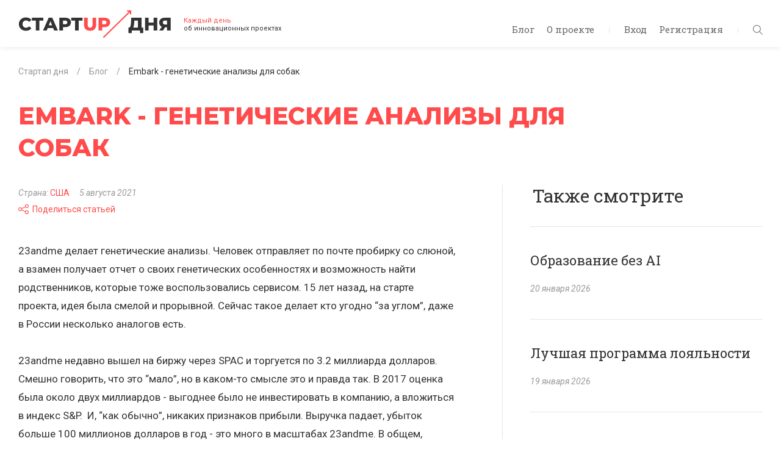

--- FILE ---
content_type: text/html; charset=UTF-8
request_url: https://startupoftheday.ru/blog/embark-geneticheskie-analizy-dlya-sobak/
body_size: 20379
content:
<!DOCTYPE html>
<html lang="ru">
	<head>
		<meta charset="UTF-8">
		<meta name="viewport" content="width=device-width, initial-scale=1.0, maximum-scale=1.0, user-scalable=no">
		<meta http-equiv="X-UA-Compatible" content="ie=edge">
		<title>Embark - генетические анализы для собак</title>
		<meta http-equiv="Content-Type" content="text/html; charset=UTF-8" />
<meta name="description" content="23andme делает генетические анализы. Человек отправляет по почте пробирку со слюной, а взамен получает отчет о своих генетических особенностях и возможность найти родственников, которые тоже воспользовались сервисом. 15 лет назад, на старте проекта, идея была смелой и прорывной. Сейчас такое делает кто угодно “за углом”, даже в России несколько аналогов есть.  " />
<script type="text/javascript" data-skip-moving="true">(function(w, d, n) {var cl = "bx-core";var ht = d.documentElement;var htc = ht ? ht.className : undefined;if (htc === undefined || htc.indexOf(cl) !== -1){return;}var ua = n.userAgent;if (/(iPad;)|(iPhone;)/i.test(ua)){cl += " bx-ios";}else if (/Android/i.test(ua)){cl += " bx-android";}cl += (/(ipad|iphone|android|mobile|touch)/i.test(ua) ? " bx-touch" : " bx-no-touch");cl += w.devicePixelRatio && w.devicePixelRatio >= 2? " bx-retina": " bx-no-retina";var ieVersion = -1;if (/AppleWebKit/.test(ua)){cl += " bx-chrome";}else if ((ieVersion = getIeVersion()) > 0){cl += " bx-ie bx-ie" + ieVersion;if (ieVersion > 7 && ieVersion < 10 && !isDoctype()){cl += " bx-quirks";}}else if (/Opera/.test(ua)){cl += " bx-opera";}else if (/Gecko/.test(ua)){cl += " bx-firefox";}if (/Macintosh/i.test(ua)){cl += " bx-mac";}ht.className = htc ? htc + " " + cl : cl;function isDoctype(){if (d.compatMode){return d.compatMode == "CSS1Compat";}return d.documentElement && d.documentElement.clientHeight;}function getIeVersion(){if (/Opera/i.test(ua) || /Webkit/i.test(ua) || /Firefox/i.test(ua) || /Chrome/i.test(ua)){return -1;}var rv = -1;if (!!(w.MSStream) && !(w.ActiveXObject) && ("ActiveXObject" in w)){rv = 11;}else if (!!d.documentMode && d.documentMode >= 10){rv = 10;}else if (!!d.documentMode && d.documentMode >= 9){rv = 9;}else if (d.attachEvent && !/Opera/.test(ua)){rv = 8;}if (rv == -1 || rv == 8){var re;if (n.appName == "Microsoft Internet Explorer"){re = new RegExp("MSIE ([0-9]+[\.0-9]*)");if (re.exec(ua) != null){rv = parseFloat(RegExp.$1);}}else if (n.appName == "Netscape"){rv = 11;re = new RegExp("Trident/.*rv:([0-9]+[\.0-9]*)");if (re.exec(ua) != null){rv = parseFloat(RegExp.$1);}}}return rv;}})(window, document, navigator);</script>


<link href="https://fonts.googleapis.com/css?family=Montserrat:400,700,800|Roboto+Slab:400,700|Roboto:400,400i,700&amp;amp;subset=cyrillic-ext" type="text/css"  rel="stylesheet" />
<link href="/bitrix/js/socialservices/css/ss.css?16587581225122" type="text/css"  rel="stylesheet" />
<link href="/bitrix/cache/css/s1/startupoftheday/page_984f1be142b0e00a989b4a1415815933/page_984f1be142b0e00a989b4a1415815933_v1.css?17609511852397" type="text/css"  rel="stylesheet" />
<link href="/bitrix/cache/css/s1/startupoftheday/template_38d07ccb603f97beca2032c2e7c13f93/template_38d07ccb603f97beca2032c2e7c13f93_v1.css?1760951185218820" type="text/css"  data-template-style="true" rel="stylesheet" />
<link href="/bitrix/panel/main/popup.css?165875853123085" type="text/css"  data-template-style="true"  rel="stylesheet" />







<meta property="og:title" content="Embark - генетические анализы для собак" />
<meta property="og:description" content="23andme делает генетические анализы. Человек отправляет по почте пробирку со слюной, а взамен получает отчет о своих генетических особенностях и возможность найти родственников, которые тоже воспользовались сервисом. 15 лет назад, на старте проекта, идея была смелой и прорывной. Сейчас такое делает кто угодно “за углом”, даже в России несколько аналогов есть.&nbsp;&nbsp;" />
<meta property="og:image" content="https://startupoftheday.ru/logo.png" />
<meta property="og:image:width" content="600" />
<meta property="og:image:height" content="314" />
<meta property="og:url" content="https://startupoftheday.ru/blog/embark-geneticheskie-analizy-dlya-sobak/" />



		<link rel="shortcut icon" href="/local/templates/startupoftheday/favicon.ico">
		<link rel="shortcut icon" href="/local/templates/startupoftheday/favicon.png">
		<meta name="yandex-verification" content="7965312a8226f86c" />
																		<meta name="google-site-verification" content="8w9bNyhZsX4MEv-bnoFDnMfQmZwT8CXUCGR6YCQqEoU" />
			</head>
	<body>
	<div id="bxpanel"></div>
	<header class="header d-flex d-lg-block">
		<div class="container-fluid align-self-center">
			<nav class="header__nav float-right">
				<div class="d-none d-lg-inline-block">
						<ul class="header__nav-menu top-menu list-inline">
					<li class="top-menu__item list-inline-item"><a href="/blog/">Блог</a></li>
					<li class="top-menu__item list-inline-item"><a href="/about/">О проекте</a></li>
			</ul> <span class="inline-spacer"></span>
					<ul class="header__nav-menu top-menu list-inline">
													<li class="top-menu__item list-inline-item"><a id="authButton" class="auth-link" href="#" data-show="auth">Вход</a></li>
							<li class="top-menu__item list-inline-item"><a class="auth-link" href="#" data-show="reg">Регистрация</a></li>
											</ul> <span class="inline-spacer"></span>
				</div>
				<div class="header__nav-icons d-inline-block d-lg-none" id="menu-trigger"><svg class="icon menu-icon"><use xlink:href='#burger'/></svg>
					<svg class="icon close-icon"><use xlink:href='#close'/></svg>
				</div>
				<div class="header__nav-search" id="filter-trigger"><svg class="icon search-icon"><use xlink:href='#search'/></svg>
					<svg class="icon arrow-right-icon"><use xlink:href='#arrow-right'/></svg>
					<svg class="icon close-icon"><use xlink:href='#close'/></svg>
				</div>
			</nav>
			<div class="logo">
				<a href="/">					<img alt="Стартап дня" src="[data-uri]" class="logo__pic">				</a>				<div class="logo__text d-none d-sm-inline-block"><span class="text-danger">Каждый день</span><br> об&nbsp;инновационных проектах<!-- Rating@Mail.ru counter -->
<noscript><div>
<img src="https://top-fwz1.mail.ru/counter?id=2923683;js=na" style="border:0;position:absolute;left:-9999px;" alt="Top.Mail.Ru" />
</div></noscript>
<!-- //Rating@Mail.ru counter -->
<!-- Global site tag (gtag.js) - Google Analytics -->
</div>
			</div>
		</div>
	</header>
	<main class="content">
		<div class="container">
						<div class=" page">
									<ol class="breadcrumb small breadcrumb-block">
			<li class="breadcrumb-item" id="bx_breadcrumb_0" itemscope itemtype="http://data-vocabulary.org/Breadcrumb" itemref="bx_breadcrumb_1">
				<a href="/" title="Стартап дня" itemprop="url">
					<span itemprop="title">Стартап дня</span>
				</a>
			</li>
			<li class="breadcrumb-item" id="bx_breadcrumb_1" itemscope itemtype="http://data-vocabulary.org/Breadcrumb" itemref="bx_breadcrumb_2">
				<a href="/blog/" title="Блог" itemprop="url">
					<span itemprop="title">Блог</span>
				</a>
			</li>
			<li class="breadcrumb-item">
				<span itemprop="title">Embark - генетические анализы для собак</span>
			</li></ol>								<h1 class="page__title text-danger">Embark - генетические анализы для собак</h1>
			
<div class="row">
	<div class="article__left col-12 col-md-8">
		<div class="article__content">
			<div class="article-info small">
								<div class="article-info__meta article-meta">
																<div class="article-meta__item article-meta__item--country">
							<em>Страна: </em><a class="text-nowrap" href="/blog/?country=usa">США</a>
						</div>
																					<div class="article-meta__item article-meta__item--date"><em>5 августа 2021</em></div>
															<br/><div class="article-meta__item article-meta__item--share">
						<div class="share-window-parent">
	<div id="share-dialog1" class="share-dialog share-dialog-left" style="display: none;">
		<div class="share-dialog-inner share-dialog-inner-left"><table cellspacing="0" cellpadding="0" border="0" class="bookmarks-table">
			<tr><td class="bookmarks"><a href="http://www.facebook.com/share.php?u=https://startupoftheday.ru/blog/embark-geneticheskie-analizy-dlya-sobak/&t=Embark - генетические анализы для собак" onclick="return fbs_click('https://startupoftheday.ru/blog/embark-geneticheskie-analizy-dlya-sobak/', 'Embark - генетические анализы для собак');" target="_blank" class="facebook" title="Facebook"></a>
</td><td class="bookmarks"><a href="http://twitter.com/home/?status=https://startupoftheday.ru/blog/embark-geneticheskie-analizy-dlya-sobak/+Embark - генетические анализы для собак" onclick="return twitter_click_1('https://startupoftheday.ru/blog/embark-geneticheskie-analizy-dlya-sobak/');" target="_blank" class="twitter" title="Twitter"></a>
</td><td class="bookmarks"><a href="http://delicious.com/save" onclick="return delicious_click('https://startupoftheday.ru/blog/embark-geneticheskie-analizy-dlya-sobak/', 'Embark - генетические анализы для собак');" target="_blank" class="delicious" title="Delicious"></a></td><td class="bookmarks"><a href="http://vkontakte.ru/share.php?url=https://startupoftheday.ru/blog/embark-geneticheskie-analizy-dlya-sobak/" onclick="return vk_click('https://startupoftheday.ru/blog/embark-geneticheskie-analizy-dlya-sobak/');" target="_blank" class="vk" title="ВКонтакте"></a>
</td><td class="bookmarks"><a href="http://www.livejournal.com/update.bml?event=https://startupoftheday.ru/blog/embark-geneticheskie-analizy-dlya-sobak/&subject=Embark - генетические анализы для собак" onclick="return lj_click('https://startupoftheday.ru/blog/embark-geneticheskie-analizy-dlya-sobak/', 'Embark - генетические анализы для собак');" target="_blank" class="lj" title="Livejournal"></a>
</td><td class="bookmarks"><a href="http://connect.mail.ru/share?share_url=https://startupoftheday.ru/blog/embark-geneticheskie-analizy-dlya-sobak/" onclick="return mailru_click('https://startupoftheday.ru/blog/embark-geneticheskie-analizy-dlya-sobak/');" target="_blank" class="mailru" title="Мой мир@Mail.Ru"></a>
</td></tr>		
			</table></div>		
	</div>
	</div>
	<a class="share-switch" href="#" onClick="return ShowShareDialog(1);" title="Показать/скрыть панель закладок"><svg class="icon share-icon"><use xlink:href='#share'/></svg>Поделиться статьей</a>					</div>
				</div>
			</div>
			<div class="article__content-text">
									23andme делает генетические анализы. Человек отправляет по почте пробирку со слюной, а взамен получает отчет о своих генетических особенностях и возможность найти родственников, которые тоже воспользовались сервисом. 15 лет назад, на старте проекта, идея была смелой и прорывной. Сейчас такое делает кто угодно “за углом”, даже в России несколько аналогов есть.&nbsp;&nbsp;<br />
<br />
23andme недавно вышел на биржу через SPAC и торгуется по 3.2 миллиарда долларов. Смешно говорить, что это “мало”, но в каком-то смысле это и правда так. В 2017 оценка была около двух миллиардов - выгоднее было не инвестировать в компанию, а вложиться в индекс S&P.&nbsp;&nbsp;И, “как обычно”, никаких признаков прибыли. Выручка падает, убыток больше 100 миллионов долларов в год - это много в масштабах 23andme. В общем, плохой пример для подражания.<br />
<br />
И всё-таки американский #стартапдня Embark эту модель повторил - и он-то, кажется, успешен. Его единственное отличие от оригинального 23andme - стартап работает с собаками, а не людьми. В остальном сервис идентичен: платим на сайте, получаем набор, набираем слюну, отправляем пробирку по почте, через пару недель смотрим на результат. Судя по рекламе,&nbsp;&nbsp;собачий вариант отчета даже подробнее человеческого, FDA меньше ограничивает фантазию продакт-менеджеров. Стоит тест тоже практически столько же - 150 долларов вместо 200, а конкуренции с аналогами ещё долго не будет.<br />
<br />
В июльском раунде Embark привлек 75 миллионов долларов по оценке 625 миллионов. <br />
<br />
<a class="txttohtmllink" href="https://embarkvet.com/">https://embarkvet.com/</a> <br />
<br />
#мегараунд #здоровье #сша #животные											</div>
			<a href="https://t.me/startupoftheday" target="_blank" class="article__telegram-button">Подписаться в Telegram</a>
							<div class="article__startup">Стартап: Embark</div>
									<div class="article-voting">Голосование завершено.</div>
								<div class="invest-block">
					<h3 class="invest-block__title">Хотите инвестировать в&nbsp;подобный проект в&nbsp;России?</h3>
					<div class="d-sm-flex justify-content-between">
												<form class="invest-block__form form-validate" action="/ajax/invest.php"  id="invest-form">
							<input type="hidden" name="startupId" value="5008" />
							<label class="text-muted"><em class="small">Сумма ваших инвестиций</em></label>
							<div class="invest-block__form-content form-inline">
								<div class="form-group flex-grow-1 flex-shrink-1">
									<div class="input-group">
										<div class="input-group-prepend">
											<div class="input-group-text text-muted">$</div>
										</div>
										<input class="form-control number required" type="text" name="investment-amount">
									</div>
								</div>
								<div class="form-group">
									<button class="btn btn-primary" type="submit">ОК</button>
								</div>
							</div>
							<div class="invest-block__form-invested">
								<div class="invest-block__investment">$<a class="fake-link" id="investment-amount" href="#" data-reset-url="#"></a></div>
							</div>
						</form>
						<div class="invest-block__text small text-muted"><em>Укажите сумму в&nbsp;долларах, если готовы инвестировать в&nbsp;подобный проект. Когда денег соберется достаточно и&nbsp;мы&nbsp;найдем команду под проект, #СтартапДня свяжется с&nbsp;вами.</em></div>
					</div>
				</div>
					</div>
			</div>



		

	<div class="article__right col-12 col-md-4">
		<aside class="recommendations articles">
			<div class="h2 recommendations__title">Также смотрите</div>
			<div class="row">
														<div id="bx_3218110189_8082" class="articles__item article-announce article-announce--recommendation col-12 col-sm-6 col-md-12">
						<div class="article-announce__content">
							<div class="h3 article-announce__title">Образование без AI</div>
							<div class="article-announce__item-meta article-meta small">
																	<div class="article-announce__meta-item article-meta__item article-meta__item--date"><em>20 января 2026</em></div>
																															</div>
						</div><a class="article-announce__link" href="/blog/obrazovanie-bez-ai/"></a>
					</div>
														<div id="bx_3218110189_8080" class="articles__item article-announce article-announce--recommendation col-12 col-sm-6 col-md-12">
						<div class="article-announce__content">
							<div class="h3 article-announce__title">Лучшая программа лояльности</div>
							<div class="article-announce__item-meta article-meta small">
																	<div class="article-announce__meta-item article-meta__item article-meta__item--date"><em>19 января 2026</em></div>
																															</div>
						</div><a class="article-announce__link" href="/blog/luchshaya-programma-loyalnosti/"></a>
					</div>
														<div id="bx_3218110189_8078" class="articles__item article-announce article-announce--recommendation col-12 col-sm-6 col-md-12">
						<div class="article-announce__content">
							<div class="h3 article-announce__title">Умный или красивый</div>
							<div class="article-announce__item-meta article-meta small">
																	<div class="article-announce__meta-item article-meta__item article-meta__item--date"><em>18 января 2026</em></div>
																															</div>
						</div><a class="article-announce__link" href="/blog/umnyy-ili-krasivyy/"></a>
					</div>
														<div id="bx_3218110189_8076" class="articles__item article-announce article-announce--recommendation col-12 col-sm-6 col-md-12">
						<div class="article-announce__content">
							<div class="h3 article-announce__title">Interviewbit через 4 года</div>
							<div class="article-announce__item-meta article-meta small">
																	<div class="article-announce__meta-item article-meta__item article-meta__item--date"><em>17 января 2026</em></div>
																															</div>
						</div><a class="article-announce__link" href="/blog/interviewbit-cherez-4-goda/"></a>
					</div>
														<div id="bx_3218110189_8074" class="articles__item article-announce article-announce--recommendation col-12 col-sm-6 col-md-12">
						<div class="article-announce__content">
							<div class="h3 article-announce__title">Не тестировать в России</div>
							<div class="article-announce__item-meta article-meta small">
																	<div class="article-announce__meta-item article-meta__item article-meta__item--date"><em>15 января 2026</em></div>
																															</div>
						</div><a class="article-announce__link" href="/blog/ne-testirovat-v-rossii/"></a>
					</div>
														<div id="bx_3218110189_8072" class="articles__item article-announce article-announce--recommendation col-12 col-sm-6 col-md-12">
						<div class="article-announce__content">
							<div class="h3 article-announce__title">Долго жить</div>
							<div class="article-announce__item-meta article-meta small">
																	<div class="article-announce__meta-item article-meta__item article-meta__item--date"><em>14 января 2026</em></div>
																															</div>
						</div><a class="article-announce__link" href="/blog/dolgo-zhit/"></a>
					</div>
														<div id="bx_3218110189_8070" class="articles__item article-announce article-announce--recommendation col-12 col-sm-6 col-md-12">
						<div class="article-announce__content">
							<div class="h3 article-announce__title">О разнице подходов</div>
							<div class="article-announce__item-meta article-meta small">
																	<div class="article-announce__meta-item article-meta__item article-meta__item--date"><em>13 января 2026</em></div>
																															</div>
						</div><a class="article-announce__link" href="/blog/o-raznitse-podkhodov/"></a>
					</div>
							</div>
		</aside>
	</div>
</div>

<br>						<div class="subscription">
	<div class="subscription__inner">
		<div class="row">
				<div class="subscription__social col-12 col-md-5">
		<h3 class="subscription__title">Читать в&nbsp;социальных сетях</h3>
		<ul class="social-links list-inline mb-0">
							<li class="social-links__item social-links__item--vk list-inline-item"><a href="https://vk.com/startupoftheday" target="_blank"><svg class="social-links__icon"><use xlink:href='#vk'/></svg></a></li>
							<li class="social-links__item social-links__item--tg list-inline-item"><a href="http://t.me/startupoftheday" target="_blank"><svg class="social-links__icon"><use xlink:href='#telegram'/></svg></a></li>
						<li class="social-links__item social-links__item--yt_sub  list-inline-item">
				<div class="yt_sub_block">
					<div class="g-ytsubscribe" data-channelid="UCp8vKZstSGUbWiaHzrwDtjg" data-layout="default" data-count="default"></div>
				</div>
			</li>
		</ul>
	</div>
			
<!--'start_frame_cache_subscribe-form'-->
	<form class="subscription-form form-validate form-inline col-12 col-md-7 mb-0" action="/personal/subscribe/">
					<input type="hidden" name="sf_RUB_ID[]" id="sf_RUB_ID_1" value="1" />
				<div class="form__inner">       
			<h3 class="subscription__title">Подпишитесь и статьи будут приходить на вашу почту</h3>
			<div class="subscription-form__content d-block d-sm-flex">
				<div class="form-group flex-grow-1">
					<label class="bmd-label-floating" for="subscription-email">Moй e-mail</label>
					<input class="form-control required email" id="subscription-email" type="email" name="sf_EMAIL" value="" />
				</div>
				<div class="form-group">
					<input type="hidden" name="OK" value="Подписаться" />
					<button class="subscription-form__btn btn btn-primary" type="submit">Отправить</button>
				</div>
			</div>
			<div class="subscription-form__info small text-muted"> <em>Нажимая «Отправить», я даю согласие на обработку моих персональных данных</em></div>
		</div>
		<div class="form__success">
			<h3 class="subscription__title">Подписка офомлена</h3>
			<p class="mb-0">На&nbsp;адрес <span id="subscription-success-email"></span> отправлено подтверждение</p>
		</div>
	</form>
<!--'end_frame_cache_subscribe-form'-->		</div>
	</div>
</div>			</div>			</div>
		</main>
		<footer class="footer small">
			<div class="container">
				<div class="footer__inner d-flex flex-column flex-sm-row flex-wrap">
						<ul class="footer__social social-links list-inline text-center">
					<li class="social-links__item social-links__item--vk list-inline-item"><a href="https://vk.com/startupoftheday" target="_blank"><svg class="social-links__icon"><use xlink:href='#vk'/></svg></a></li>
					<li class="social-links__item social-links__item--tg list-inline-item"><a href="http://t.me/startupoftheday" target="_blank"><svg class="social-links__icon"><use xlink:href='#telegram'/></svg></a></li>
					<li class="social-links__item social-links__item--youtube list-inline-item"><a href="https://www.youtube.com/channel/UCp8vKZstSGUbWiaHzrwDtjg" target="_blank"><svg class="social-links__icon"><use xlink:href='#youtube'/></svg></a></li>
					<li class="social-links__item social-links__item--rss list-inline-item"><a href="/feed/rss/" target="_blank"><svg class="social-links__icon"><use xlink:href='#rss'/></svg></a></li>
			</ul>
						<ul class="footer-menu footer-menu--top list-inline order-md-0">
					<li class="footer-menu__item list-inline-item"><a href="/blog/">Блог</a></li>
					<li class="footer-menu__item list-inline-item"><a href="/about/">О проекте</a></li>
			</ul>
					<div class="flex-grow-1 order-md-1"></div>
					<div class="footer__developer order-6 order-md-2"><a href="https://www.4rome.ru/" target="_blank"><svg class="icon rome-icon footer__developer-icon"><use xlink:href='#4rome'/></svg></a><a href="https://www.4rome.ru/" target="_blank">Разработка: «Четвертый Рим»</a></div>
					<div class="col-12 order-md-3"></div>
					<div class="footer__copyright order-5 order-sm-4">© 2026  Александр Горный <span class="inline-spacer"></span></div>
						<div class="footer-menu list-inline order-4 order-sm-5">
					<li class="footer-menu__item list-inline-item"><a href="/privacy-policy/">Политика конфиденциальности</a></li>
			</div>
					<div class="flex-grow-1 order-5 order-md-6"></div>
				</div>
			</div>
		</footer>
		

<aside class="filter drawer" id="filter">
	<div class="filter__scrollable drawer__scrollable">
		<div class="filter__content drawer__content">
			<div class="filter__search">
				<form method="get" action="/search/">
					<div class="input-group mb-2">
						<div class="input-group-prepend">
							<div class="input-group-text"><svg class="filter__search-icon"><use xlink:href='#search'/></svg></div>
						</div>
						<input class="form-control" id="search-control" type="search" name="q" placeholder="Поиск">
					</div>
				</form>
			</div>
			<nav class="filter__nav">
				<dl class="filter-menu">
					<dt class="filter-menu__title">Отрасли</dt>
					<dd class="filter-menu__nav">
						<ul class="filter-menu__list list-unstyled">
															<li class="filter-menu__list-item"><a class="filter-menu__list-link" href="/blog/?industry=fintech">Финтех</a></li>
															<li class="filter-menu__list-item"><a class="filter-menu__list-link" href="/blog/?industry=auto">Авто</a></li>
															<li class="filter-menu__list-item"><a class="filter-menu__list-link" href="/blog/?industry=real estate">Недвижимость</a></li>
															<li class="filter-menu__list-item"><a class="filter-menu__list-link" href="/blog/?industry=foodtech">Еда</a></li>
															<li class="filter-menu__list-item"><a class="filter-menu__list-link" href="/blog/?industry=travel">Путешествия</a></li>
															<li class="filter-menu__list-item"><a class="filter-menu__list-link" href="/blog/?industry=offline">Офлайн</a></li>
															<li class="filter-menu__list-item"><a class="filter-menu__list-link" href="/blog/?industry=content">Контент</a></li>
															<li class="filter-menu__list-item"><a class="filter-menu__list-link" href="/blog/?industry=technology">Технологии</a></li>
															<li class="filter-menu__list-item"><a class="filter-menu__list-link" href="/blog/?industry=shopping">Магазин</a></li>
															<li class="filter-menu__list-item"><a class="filter-menu__list-link" href="/blog/?industry=entertainment">Развлечения</a></li>
															<li class="filter-menu__list-item"><a class="filter-menu__list-link" href="/blog/?industry=health">Здоровье</a></li>
															<li class="filter-menu__list-item"><a class="filter-menu__list-link" href="/blog/?industry=education">Образование</a></li>
															<li class="filter-menu__list-item"><a class="filter-menu__list-link" href="/blog/?industry=blockchain">Блокчейн</a></li>
															<li class="filter-menu__list-item"><a class="filter-menu__list-link" href="/blog/?industry=gadgets">Оборудование и гаджеты</a></li>
															<li class="filter-menu__list-item"><a class="filter-menu__list-link" href="/blog/?industry=investments">Инвестиции</a></li>
															<li class="filter-menu__list-item"><a class="filter-menu__list-link" href="/blog/?industry=classifieds">Классифайд</a></li>
															<li class="filter-menu__list-item"><a class="filter-menu__list-link" href="/blog/?industry=credit">Кредиты</a></li>
															<li class="filter-menu__list-item"><a class="filter-menu__list-link" href="/blog/?industry=communication">Общение</a></li>
															<li class="filter-menu__list-item"><a class="filter-menu__list-link" href="/blog/?industry=resale">Перепродажа</a></li>
															<li class="filter-menu__list-item"><a class="filter-menu__list-link" href="/blog/?industry=job">Работа</a></li>
															<li class="filter-menu__list-item"><a class="filter-menu__list-link" href="/blog/?industry=other">Разное</a></li>
															<li class="filter-menu__list-item"><a class="filter-menu__list-link" href="/blog/?industry=advertisement">Реклама</a></li>
															<li class="filter-menu__list-item"><a class="filter-menu__list-link" href="/blog/?industry=transport">Транспорт</a></li>
															<li class="filter-menu__list-item"><a class="filter-menu__list-link" href="/blog/?industry=lawtech">Юристы</a></li>
															<li class="filter-menu__list-item"><a class="filter-menu__list-link" href="/blog/?industry=crm">CRM</a></li>
															<li class="filter-menu__list-item"><a class="filter-menu__list-link" href="/blog/?industry=uber">Uber</a></li>
													</ul>
					</dd>
										<dt class="filter-menu__title">Страна</dt>
					<dd class="filter-menu__nav">
						<ul class="filter-menu__list list-unstyled">
																																<li class="filter-menu__list-item"><a class="filter-menu__list-link" href="/blog/?country=russia">Россия</a></li>
																																								<li class="filter-menu__list-item"><a class="filter-menu__list-link" href="/blog/?country=usa">США</a></li>
																																								<li class="filter-menu__list-item"><a class="filter-menu__list-link" href="/blog/?country=norway">Норвегия</a></li>
																																								<li class="filter-menu__list-item"><a class="filter-menu__list-link" href="/blog/?country=great_britain">Великобритания</a></li>
																																								<li class="filter-menu__list-item"><a class="filter-menu__list-link" href="/blog/?country=france">Франция</a></li>
																																<li class="filter-menu__list-item dropdown country-dropdown"><a class="country-dropdown__link filter-menu__list-link fake-link" href="#" data-toggle="dropdown" aria-haspopup="true" aria-expanded="false" data-offset="0, 10">Остальные страны</a>
										<div class="country-dropdown__menu dropdown-menu baron baron__root baron__clipper">
											<div class="country-dropdown__menu-inner baron__scroller">
																									<a class="dropdown-item country-dropdown__menu-item" href="/blog/?country=india">Индия</a>
																																								<a class="dropdown-item country-dropdown__menu-item" href="/blog/?country=germany">Германия</a>
																																								<a class="dropdown-item country-dropdown__menu-item" href="/blog/?country=ecuador">Эквадор</a>
																																								<a class="dropdown-item country-dropdown__menu-item" href="/blog/?country=canada">Канада</a>
																																								<a class="dropdown-item country-dropdown__menu-item" href="/blog/?country=europe">Европа</a>
																																								<a class="dropdown-item country-dropdown__menu-item" href="/blog/?country=spain">Испания</a>
																																								<a class="dropdown-item country-dropdown__menu-item" href="/blog/?country=slovenija">Словения</a>
																																								<a class="dropdown-item country-dropdown__menu-item" href="/blog/?country=china">Китай</a>
																																								<a class="dropdown-item country-dropdown__menu-item" href="/blog/?country=israel">Израиль</a>
																																								<a class="dropdown-item country-dropdown__menu-item" href="/blog/?country=holland">Голландия</a>
																																								<a class="dropdown-item country-dropdown__menu-item" href="/blog/?country=australia">Австралия</a>
																																								<a class="dropdown-item country-dropdown__menu-item" href="/blog/?country=japan">Япония</a>
																																								<a class="dropdown-item country-dropdown__menu-item" href="/blog/?country=lithuania">Литва</a>
																																								<a class="dropdown-item country-dropdown__menu-item" href="/blog/?country=southafrica">Южная Африка</a>
																																								<a class="dropdown-item country-dropdown__menu-item" href="/blog/?country=thailand">Таиланд</a>
																																								<a class="dropdown-item country-dropdown__menu-item" href="/blog/?country=singapore">Сингапур</a>
																																								<a class="dropdown-item country-dropdown__menu-item" href="/blog/?country=netherlands">Нидерланды</a>
																																								<a class="dropdown-item country-dropdown__menu-item" href="/blog/?country=philippines">Филиппины</a>
																																								<a class="dropdown-item country-dropdown__menu-item" href="/blog/?country=belorussia">Белоруссия</a>
																																								<a class="dropdown-item country-dropdown__menu-item" href="/blog/?country=brazil">Бразилия</a>
																																								<a class="dropdown-item country-dropdown__menu-item" href="/blog/?country=uae">ОАЭ</a>
																																								<a class="dropdown-item country-dropdown__menu-item" href="/blog/?country=taiwan">Тайвань</a>
																																								<a class="dropdown-item country-dropdown__menu-item" href="/blog/?country=Wd1UyIBw">Латвия</a>
																																								<a class="dropdown-item country-dropdown__menu-item" href="/blog/?country=Gse9Uld8">Нигерия</a>
																																								<a class="dropdown-item country-dropdown__menu-item" href="/blog/?country=9G3GtVWF">Польша</a>
																																								<a class="dropdown-item country-dropdown__menu-item" href="/blog/?country=xZsBQUub">Швейцария</a>
																																								<a class="dropdown-item country-dropdown__menu-item" href="/blog/?country=z6DDabdo">Швеция</a>
																																								<a class="dropdown-item country-dropdown__menu-item" href="/blog/?country=denmark">Дания</a>
																																								<a class="dropdown-item country-dropdown__menu-item" href="/blog/?country=osk7iBI6">Португалия</a>
																																								<a class="dropdown-item country-dropdown__menu-item" href="/blog/?country=IzzBHFAU">Италия</a>
																																								<a class="dropdown-item country-dropdown__menu-item" href="/blog/?country=oqZ20FEq">Ирландия</a>
																																								<a class="dropdown-item country-dropdown__menu-item" href="/blog/?country=estonia">Эстония</a>
																																								<a class="dropdown-item country-dropdown__menu-item" href="/blog/?country=bahrain">Бахрейн</a>
																																								<a class="dropdown-item country-dropdown__menu-item" href="/blog/?country=ukraine">Украина</a>
																																								<a class="dropdown-item country-dropdown__menu-item" href="/blog/?country=newzealand">Новая Зеландия</a>
																																								<a class="dropdown-item country-dropdown__menu-item" href="/blog/?country=indonesia">Индонезия</a>
																																								<a class="dropdown-item country-dropdown__menu-item" href="/blog/?country=austria">Австрия</a>
																																								<a class="dropdown-item country-dropdown__menu-item" href="/blog/?country=turkey">Турция</a>
																																								<a class="dropdown-item country-dropdown__menu-item" href="/blog/?country=pakistan">Пакистан</a>
																																								<a class="dropdown-item country-dropdown__menu-item" href="/blog/?country=honkong">Гонконг</a>
																																								<a class="dropdown-item country-dropdown__menu-item" href="/blog/?country=mexico">Мексика</a>
																																<div class="baron__track">
											<div class="baron__free">
												<div class="baron__bar"></div>
											</div>
										</div>
									</div>
								</li>
													</ul>
					</dd>
				</dl>
			</nav>
		</div>
	</div>
</aside>		<aside class="aside-menu drawer" id="menu">
			<div class="drawer__scrollable">
				<div class="aside-menu__content drawer__content">
						<ul class="aside-menu__list list-unstyled">
					<li class="aside-menu__item"><a href="/blog/">Блог</a></li>
					<li class="aside-menu__item"><a href="/about/">О проекте</a></li>
			</ul><span class="inline-spacer"></span>
					<ul class="aside-menu__list list-unstyled">
													<li class="aside-menu__item"><a class="auth-link" href="#" data-show="auth">Вход</a></li>
							<li class="aside-menu__item"><a class="auth-link" href="#" data-show="reg">Регистрация</a></li>
											</ul>
				</div>
			</div>
		</aside>
		<div class="modal fade" id="authorization" tabindex="-1" role="dialog" aria-labelledby="registration" aria-hidden="true">
			<div class="modal-dialog" role="document">
				<div class="modal-content">
					<div class="close" data-dismiss="modal"><svg class="icon close-icon"><use xlink:href='#close'/></svg></div>
					<div class="modal-body authorization">                           
						<ul class="d-none nav nav-tabs" id="authorizationTabs" role="tablist">
							<li><a class="auth-link" id="auth-tab" href="#auth" data-toggle="tab" role="tab"></a></li>
							<li><a class="auth-link" id="reg-tab" href="#reg" data-toggle="tab" role="tab"></a></li>
						</ul>
						<div class="tab-content">
							<div class="tab-pane authorization__auth fade show active" id="auth" role="tabpanel" aria-labelledby="auth-tab">
								

	<h2 class="authorization__title">Авторизация</h2>
	<p>Войдите, чтобы инвестировать, оценивать стратапы и оставлять комментарии.</p>
		<form class="authorization-form form-validate mb-0" id="authorization-form" name="system_auth_form6zOYVN" method="post" target="_top" action="/blog/embark-geneticheskie-analizy-dlya-sobak/?ELEMENT_CODE=embark-geneticheskie-analizy-dlya-sobak">
					<input type="hidden" name="backurl" value="/blog/embark-geneticheskie-analizy-dlya-sobak/?ELEMENT_CODE=embark-geneticheskie-analizy-dlya-sobak" />
						<input type="hidden" name="AUTH_FORM" value="Y" />
		<input type="hidden" name="TYPE" value="AUTH" />
		
		<div class="form-group">
			<label class="bmd-label-floating" for="authorization-email">E-mail</label>
			<input class="form-control required email" id="authorization-email" type="email" name="USER_LOGIN" />
					</div>
		<div class="form-group">
			<label class="bmd-label-floating" for="authorization-password">Пароль</label>
			<input class="form-control required" id="authorization-password" type="password" name="USER_PASSWORD" autocomplete="off" />
					</div>
					<div class="form-group">
				<input type="checkbox" id="USER_REMEMBER_frm" name="USER_REMEMBER" value="Y" />
				<label for="USER_REMEMBER_frm" title="Запомнить меня на этом компьютере">Запомнить меня</label>
			</div>
						<div class="form-group">
			<button class="authorization-form__btn btn btn-primary btn--stretch" name="Login" type="submit">Войти</button>
		</div>
	</form>
	<div class="authorization__links">
		<noindex><a class="text-muted float-right registraion-link" rel="nofollow" href="#">Регистрация</a></noindex>		<noindex><a class="text-muted" rel="nofollow" href="/auth/?forgot_password=yes">Забыли пароль?</a></noindex>
	</div>
			<div class="authorization__social">
	<div class="authorization__social-spacer text-center">
		<div class="authorization__social-spacer-inner text-muted">или войти через</div>
	</div>
	<div class="row">
										<div class="col-6"><a class="btn btn-primary btn--fb btn--stretch" title="Facebook" href="javascript:void(0)" onclick="BxShowAuthFloat('Facebook', 'form')">Facebook</a></div>
														<div class="col-6"><a class="btn btn-primary btn--vk btn--stretch" title="ВКонтакте" href="javascript:void(0)" onclick="BxShowAuthFloat('VKontakte', 'form')">VKontakte</a></div>
						</div>
</div>				<div style="display:none">
<div id="bx_auth_float" class="bx-auth-float">

<div class="bx-auth">
	<form method="post" name="bx_auth_servicesform" target="_top" action="/blog/embark-geneticheskie-analizy-dlya-sobak/?ELEMENT_CODE=embark-geneticheskie-analizy-dlya-sobak">
					<div class="bx-auth-title">Войти как пользователь</div>
			<div class="bx-auth-note">Вы можете войти на сайт, если вы зарегистрированы на одном из этих сервисов:</div>
							<div class="bx-auth-services">
									<div><a href="javascript:void(0)" onclick="BxShowAuthService('Facebook', 'form')" id="bx_auth_href_formFacebook"><i class="bx-ss-icon facebook"></i><b>Facebook</b></a></div>
									<div><a href="javascript:void(0)" onclick="BxShowAuthService('VKontakte', 'form')" id="bx_auth_href_formVKontakte"><i class="bx-ss-icon vkontakte"></i><b>ВКонтакте</b></a></div>
							</div>
							<div class="bx-auth-line"></div>
				<div class="bx-auth-service-form" id="bx_auth_servform" style="display:none">
												<div id="bx_auth_serv_formFacebook" style="display:none"><a href="javascript:void(0)" onclick="BX.util.popup('https://www.facebook.com/dialog/oauth?client_id=859467074391785&amp;redirect_uri=https%3A%2F%2Fstartupoftheday.ru%2Fbitrix%2Ftools%2Foauth%2Ffacebook.php&amp;scope=email&amp;display=popup&amp;state=site_id%3Ds1%26backurl%3D%252Fblog%252Fembark-geneticheskie-analizy-dlya-sobak%252F%253Fcheck_key%253De54cd81efdc0709a2a99025c9a409d17%2526ELEMENT_CODE%253Dembark-geneticheskie-analizy-dlya-sobak%26redirect_url%3D%252Fblog%252Fembark-geneticheskie-analizy-dlya-sobak%252F%253FELEMENT_CODE%253Dembark-geneticheskie-analizy-dlya-sobak', 580, 400)" class="bx-ss-button facebook-button"></a><span class="bx-spacer"></span><span>Используйте вашу учетную запись на Facebook.com для входа на сайт.</span></div>
																<div id="bx_auth_serv_formVKontakte" style="display:none"><a href="javascript:void(0)" onclick="BX.util.popup('https://oauth.vk.com/authorize?client_id=6961286&amp;redirect_uri=https%3A%2F%2Fstartupoftheday.ru%2Fbitrix%2Ftools%2Foauth%2Fvkontakte.php&amp;scope=friends,offline,email&amp;response_type=code&amp;state=[base64]%3D%3D', 660, 425)" class="bx-ss-button vkontakte-button"></a><span class="bx-spacer"></span><span>Используйте вашу учетную запись VKontakte для входа на сайт.</span></div>
									</div>
				<input type="hidden" name="auth_service_id" value="" />
	</form>
</div>

</div>
</div>
								</div>
							<div class="tab-pane authorization__reg fade" id="reg" role="tabpanel" aria-labelledby="reg-tab">
								<div class="authorization__reg-form">
									<div class="back"><svg class="icon back-icon"><use xlink:href='#back'/></svg></div>
									
	<form class="registration-form form-validate mb-0" id="registration-form" method="post" action="/blog/embark-geneticheskie-analizy-dlya-sobak/?ELEMENT_CODE=embark-geneticheskie-analizy-dlya-sobak" name="regform" enctype="multipart/form-data">
				<div class="form__inner">
			<h2 class="authorization__title">Добро пожаловать</h2>
			<div class="registration-messages">
							<p>На указанный в форме e-mail придет запрос на подтверждение регистрации.</p>
						</div>
			
												<div class="form-group">
						<label class="bmd-label-floating" for="REGISTER_FIELD_NAME">Имя</label>
														<input id="REGISTER_FIELD_NAME" class="form-control required" size="30" type="text" name="REGISTER[NAME]" value="" />
													</div>
																<div class="form-group">
						<label class="bmd-label-floating" for="REGISTER_FIELD_LOGIN">E-mail</label>
														<input id="REGISTER_FIELD_LOGIN" class="form-control required email" size="30" type="email" name="REGISTER[LOGIN]" value="" />
												</div>
																<input size="30" type="hidden" name="REGISTER[EMAIL]"  id="REGISTER_FIELD_EMAIL" value="" />
																<div class="form-group">
						<label class="bmd-label-floating" for="REGISTER_FIELD_PASSWORD">Пароль</label>
														<input id="REGISTER_FIELD_PASSWORD" class="form-control required" size="30" type="password" name="REGISTER[PASSWORD]" value="" autocomplete="off" class="bx-auth-input" />
																				</div>
																<div class="form-group">
						<label class="bmd-label-floating" for="REGISTER_FIELD_CONFIRM_PASSWORD">Повторите пароль</label>
													<input id="REGISTER_FIELD_CONFIRM_PASSWORD" class="form-control required equal" size="30" type="password" name="REGISTER[CONFIRM_PASSWORD]" value="" autocomplete="off" data-equalto="#REGISTER_FIELD_PASSWORD" />
												</div>
																<div class="form-group">
						<label class="bmd-label-floating" for="REGISTER_FIELD_PERSONAL_MOBILE">Мобильный телефон</label>
														<input id="REGISTER_FIELD_PERSONAL_MOBILE" class="form-control" size="30" type="text" name="REGISTER[PERSONAL_MOBILE]" value="" />
													</div>
										
						<div class="form-group">
				<input type="hidden" name="register_submit_button" value="Y" />
				<button class="registration-form__btn btn btn-primary btn--stretch">Зарегистрироваться</button>
			</div>
					</div>
		<div class="form__success">
			<h2 class="authorization__title">Спасибо зарегистрацию</h2>
			<p class="mb-0">На&nbsp;адрес <span id="registration-success-email"></span> отправлено подтверждение</p>
		</div>
	</form>
								</div>
							</div>
						</div>
					</div>
				</div>
			</div>
		</div><svg style="display: none">
			<symbol id="4rome" viewBox="0 0 29.75005 29.74997"><g id="Слой_2" data-name="Слой 2"><g id="Layer_1" data-name="Layer 1"><path class="cls-1" d="M16.81063.12237A14.879,14.879,0,1,0,29.62813,12.943,14.88552,14.88552,0,0,0,16.81063.12237Zm3.9091,23.1545h-2.251V21.649l-3.5283.0107a6.92867,6.92867,0,0,1-6.92289-6.918v-3.4956H6.38284V8.97017H10.29v5.7715a4.63578,4.63578,0,0,0,4.6358,4.6358h5.7939Zm.0439-8.2573h-2.2949v-3.7325h-3.9121V9.01317l6.209.002Z"/></g></g></symbol>
			<symbol id="arrow-bottom" viewBox="0 0 15.71599 8.75748"><g id="Слой_2" data-name="Слой 2"><g id="Layer_1" data-name="Layer 1"><polyline style="fill:none;stroke:#333;stroke-miterlimit:10;" points="15.358 0.349 7.859 8.041 0.358 0.349"/></g></g></symbol>
			<symbol id="arrow-down" viewBox="0 0 23 11" fill="none">
			<path d="M22.3107 0.744186L11.4999 10.2558L0.68911 0.744185" stroke-miterlimit="10" stroke-linecap="round" stroke-linejoin="round"/>
			</symbol>
			<symbol id="arrow-left" viewBox="0 0 13 20" fill="none"><g clip-path="url(#clip0)">
			<path d="M11.8228 19.021L2.06906 10.0699L11.8228 0.979039" stroke="#666666" stroke-miterlimit="10"/></g><defs><clipPath id="clip0"><rect width="12.8571" height="20" fill="white" transform="translate(12.8572 20) rotate(-180)"/></clipPath></defs></symbol>
			<symbol id="arrow-left" viewBox="0 0 8.75754 15.716"><g id="Слой_2" data-name="Слой 2"><g id="Layer_1" data-name="Layer 1"><polyline style="fill:none;stroke-miterlimit:10;" points="0.349 0.358 8.041 7.857 0.349 15.358"/></g></g></symbol>
			<symbol id="arrow-right" viewBox="0 0 8.75754 15.716"><g id="Слой_2" data-name="Слой 2"><g id="Layer_1" data-name="Layer 1"><polyline style="fill:none;stroke-miterlimit:10;" points="0.349 0.358 8.041 7.857 0.349 15.358"/></g></g></symbol>
			<symbol id="arrow-up" viewBox="0 0 15 9" fill="none"><g clip-path="url(#clip0)"><path d="M1.01351 7.95349L7.5 1.04651L13.9865 7.95349" stroke-miterlimit="10" stroke-linecap="round" stroke-linejoin="round"/></g></symbol>
			<symbol id="close" viewBox="0 0 15.70289 15.70289"><g id="Слой_2" data-name="Слой 2"><g id="Layer_1" data-name="Layer 1"><line style="fill:none; stroke-miterlimit:10;" x1="0.43945" y1="0.35145" x2="15.26216" y2="15.35145"/><line style="fill:none; stroke-miterlimit:10;" x1="0.35145" y1="15.26229" x2="15.35145" y2="0.43944"/></g></g></symbol>
			<symbol id="comment" viewBox="0 0 16 14.00758"><g id="Слой_2" data-name="Слой 2"><g id="Layer_1" data-name="Layer 1"><path style="fill:none;stroke-miterlimit:10;" d="M12.66541.5H3.33459A2.84293,2.84293,0,0,0,.5,3.33459V8.16516a2.84294,2.84294,0,0,0,2.83459,2.8346H7.55688l2.926,2.40374c.241.19788.45184.10511.46869-.20623l.1189-2.19751h1.59491A2.84294,2.84294,0,0,0,15.5,8.16516V3.33459A2.84293,2.84293,0,0,0,12.66541.5Z"/></g></g></symbol>
			<symbol id="done" viewBox="0 0 15.70711 10.5051"><g id="Слой_2" data-name="Слой 2"><g id="Layer_1" data-name="Layer 1"><polyline style="fill:none;stroke:#FF4B4B;stroke-miterlimit:10;" points="0.354 4.242 5.909 9.798 15.354 0.354"/></g></g></symbol>
			<symbol id="fb" viewBox="0 0 29.6718 29.6718"><g id="Слой_2" data-name="Слой 2"><g id="Layer_1" data-name="Layer 1"><path class="cls-1" d="M14.8359,0A14.8359,14.8359,0,1,0,29.6718,14.8359,14.83563,14.83563,0,0,0,14.8359,0Zm3.5146,10.2519H16.1201c-.2647,0-.5586.3467-.5586.8106v1.6113h2.789v2.2959h-2.789v6.8945H12.92871V14.9697H10.542V12.6738h2.38671V11.3222A3.31187,3.31187,0,0,1,16.1201,7.8086h2.2304Z"/></g></g></symbol>
			<symbol id="burger" fill="none" viewBox="0 0 18 13"><g><line y1="0.5" x2="18" y2="0.5"/><line y1="6.5" x2="18" y2="6.5"/><line y1="12.5" x2="18" y2="12.5"/></g></symbol>
			<symbol id="rss" viewBox="0 0 29.75 29.75"><g id="Слой_2" data-name="Слой 2"><g id="Layer_1" data-name="Layer 1"><path class="cls-1" d="M14.875,0A14.875,14.875,0,1,0,29.75,14.875,14.87518,14.87518,0,0,0,14.875,0ZM11.0263,21.2198a2.3606,2.3606,0,1,1,2.3614-2.3604A2.35654,2.35654,0,0,1,11.0263,21.2198Zm6.295,0a1.31161,1.31161,0,0,1-1.3106-1.3116A6.033,6.033,0,0,0,9.9775,13.876a1.31125,1.31125,0,0,1,0-2.6225,8.65774,8.65774,0,0,1,8.6563,8.6547A1.3133,1.3133,0,0,1,17.3213,21.2198Zm4.7216,0a1.31245,1.31245,0,0,1-1.3115-1.3116A10.7546,10.7546,0,0,0,9.9775,9.1553a1.3115,1.3115,0,0,1,0-2.623,13.05972,13.05972,0,0,1,9.5947,3.8496,12.905,12.905,0,0,1,3.7823,9.5263A1.31183,1.31183,0,0,1,22.0429,21.2198Z"/></g></g></symbol>
			<symbol id="search" viewBox="0 0 15.85351 15.85284"><g id="Слой_2" data-name="Слой 2"><g id="Layer_1" data-name="Layer 1"><path style="fill:none;stroke-miterlimit:10;" d="M10.46944,2.2103a5.83963,5.83963,0,1,1-8.259,0A5.83979,5.83979,0,0,1,10.46944,2.2103Z"/><line class="cls-1" x1="10.54457" y1="10.54492" x2="15.5" y2="15.49925"/></g></g></symbol>
			<symbol id="share" viewBox="0 0 16 15.21053"><g id="Слой_2" data-name="Слой 2"><g id="Layer_1" data-name="Layer 1"><line style="fill:none;stroke-miterlimit:10;" x1="10.98421" y1="11.35266" x2="5.01579" y2="8.59739"/><line style="fill:none;stroke-miterlimit:10;" x1="10.98421" y1="3.86055" x2="5.01579" y2="6.61582"/><circle style="fill:none;stroke-miterlimit:10;" cx="13.13158" cy="2.86842" r="2.36842"/><circle style="fill:none;stroke-miterlimit:10;" cx="13.13158" cy="12.34211" r="2.36842"/><circle style="fill:none;stroke-miterlimit:10;" cx="2.86842" cy="7.60526" r="2.36842"/></g></g></symbol>
			<symbol id="telegram" viewBox="0 0 29.67189 29.6729"><g id="Слой_2" data-name="Слой 2"><g id="Layer_1" data-name="Layer 1"><path class="cls-1" d="M18.50789,10.7305l-8.4512,5.331,1.4248,4.3653.2812-3.0039,7.2354-6.5293C19.31649,10.6123,18.92969,10.4746,18.50789,10.7305Z"/><path class="cls-1" d="M14.836,0A14.83645,14.83645,0,1,0,29.67189,14.8369,14.83535,14.83535,0,0,0,14.836,0Zm7.18939,9.3389-2.5586,12.0635c-.1796.8574-.6972,1.0625-1.415.666l-3.9004-2.8809c-.915.8897-1.7353,1.6875-1.874,1.8233a.99882.99882,0,0,1-.7803.3906c-.5058,0-.4189-.1914-.5937-.6729l-1.4346-4.3984-3.75-1.1699c-.832-.2549-.8379-.8272.1875-1.2393l15.0332-5.7978C21.625,7.8115,22.28909,8.2881,22.02539,9.3389Z"/></g></g></symbol>
			<symbol id="thumbs-up" viewBox="0 0 29.1968 28.2852"><g id="Слой_2" data-name="Слой 2"><g id="Layer_1" data-name="Layer 1"><path class="cls-1" d="M28.6968,13.9063c0-1.874-1.4634-2.8687-3.5122-2.8687H19.272a18.092,18.092,0,0,0,.644-4.3906C19.916,1.5538,18.5108.5,17.2813.5a3.553,3.553,0,0,0-2.22509.5855.84534.84534,0,0,0-.40921.585l-.8779,4.7421c-.9366,2.5176-3.33689,4.6836-5.2691,6.147V25.0879a5.29558,5.29558,0,0,1,2.2246.7608,6.87375,6.87375,0,0,0,3.0445.9365h8.37111a2.97065,2.97065,0,0,0,3.04439-2.6338,2.17863,2.17863,0,0,0-.0591-.6445,2.60254,2.60254,0,0,0,1.815-2.3999,3.05774,3.05774,0,0,0-.2925-1.3467,2.881,2.881,0,0,0,1.3467-2.166,2.44249,2.44249,0,0,0-.58549-1.4634,2.97894,2.97894,0,0,0,1.28759-2.2246Z"/><rect class="cls-1" x="0.5" y="11.7852" width="8" height="16" rx="1" ry="1"/></g></g></symbol>
			<symbol id="user" viewBox="0 0 15 15"><g id="Слой_2" data-name="Слой 2"><g id="Layer_1" data-name="Layer 1"><circle style="fill:#989898" cx="7.5" cy="7.5" r="7.5"/><path style="fill:#fff" class="cls-2" d="M7.5,9.9475a7.462,7.462,0,0,0-4.99875,1.92013,6.587,6.587,0,0,0,9.9975,0A7.462,7.462,0,0,0,7.5,9.9475Z"/><circle style="fill:#fff" cx="7.5" cy="6.405" r="2.5"/></g></g></symbol>
			<symbol id="vk" viewBox="0 0 29.6718 29.6728"><g id="Слой_2" data-name="Слой 2"><g id="Layer_1" data-name="Layer 1"><path class="cls-1" d="M16.7441,16.0449a3.43409,3.43409,0,0,0-1.67379-.2773H13.3066v3.6347h1.6191a3.34017,3.34017,0,0,0,1.8809-.3193,1.88562,1.88562,0,0,0,.7422-1.543A1.85219,1.85219,0,0,0,16.7441,16.0449Z"/><path class="cls-1" d="M14.8359,0A14.8364,14.8364,0,1,0,29.6718,14.8359,14.83627,14.83627,0,0,0,14.8359,0Zm1.1143,22.1113H9.8886V7.4814h6.6231a3.42958,3.42958,0,0,1,3.6885,3.375,3.1143,3.1143,0,0,1-2.1123,3.1563v.043a3.32881,3.32881,0,0,1,3.0097,3.6171C21.0976,19.8027,19.6484,22.1113,15.9502,22.1113Z"/><path class="cls-1" d="M16.08,12.9404a1.691,1.691,0,0,0,.5977-1.3222,1.53273,1.53273,0,0,0-.7012-1.3223,4.35055,4.35055,0,0,0-1.9013-.2129h-.7686v3.1992h1.0166A2.78668,2.78668,0,0,0,16.08,12.9404Z"/></g></g></symbol>
			<symbol id="down" viewBox="0 0 13 13" fill="none"><path d="M12 6.06L6.5 12M6.5 12L1 6.06M6.5 12L6.5 -2.40413e-07" stroke="white" stroke-miterlimit="10"/></symbol>
			<symbol id="up" viewBox="0 0 13 13" fill="none"><path d="M1 6.94L6.5 0.999999M6.5 0.999999L12 6.94M6.5 0.999999L6.5 13" stroke="white" stroke-miterlimit="10"/></symbol>
			<symbol id="attach" viewBox="0 0 24 25"><path d="M6.40797 24.001C4.76597 24.001 3.12397 23.376 1.87397 22.126C0.662972 20.915 -0.00402832 19.305 -0.00402832 17.592C-0.00402832 15.88 0.662972 14.27 1.87397 13.058L13.051 1.88201C15.552 -0.61799 19.619 -0.61699 22.118 1.88201C24.618 4.38201 24.618 8.45001 22.118 10.95L16.571 16.497C15.778 17.289 14.724 17.726 13.604 17.726C11.291 17.726 9.40997 15.844 9.40997 13.531C9.40997 12.41 9.84597 11.357 10.639 10.565L14.783 6.42201L15.49 7.12901L11.346 11.272C10.742 11.876 10.41 12.678 10.41 13.531C10.41 15.293 11.843 16.726 13.604 16.726C14.458 16.726 15.259 16.394 15.864 15.79L21.411 10.243C23.521 8.13301 23.52 4.70001 21.411 2.58901C19.3 0.47801 15.865 0.48001 13.758 2.58901L2.58197 13.765C1.55997 14.787 0.996972 16.147 0.996972 17.592C0.996972 19.038 1.55997 20.397 2.58197 21.419C4.69197 23.528 8.12497 23.528 10.235 21.419L10.602 21.053L11.309 21.76L10.942 22.126C9.69197 23.376 8.04997 24.001 6.40797 24.001Z" /></symbol>
			<symbol id="back" viewBox="0 0 13 20" fill="none"><g clip-path="url(#clip0)"><path d="M11.8228 19.021L2.06906 10.0699L11.8228 0.979039"  stroke-miterlimit="10"/></g><defs><clipPath id="clip0"><rect width="12.8571" height="20" fill="white" transform="translate(12.8572 20) rotate(-180)"/></clipPath></defs></symbol>
			<symbol id="exit-icon" viewBox="0 0 20 21" fill="none">
				<path d="M14 7.55318V1H1V20H14V13.2692" stroke="black"/>
				<path d="M16.4032 8.24292L18.9999 10.7024M18.9999 10.7024L16.4032 13.2002M18.9999 10.7024H10.8884" stroke="black" stroke-miterlimit="10"/></symbol>
			<symbol id="photo" viewBox="0 0 28 22"><path fill="#fff" fill-rule="evenodd" d="M21 0H7v2.82H0v18.617h28V2.82h-7V0zm-1.4 12.129c0 3.085-2.507 5.585-5.6 5.585-3.093 0-5.6-2.5-5.6-5.585s2.507-5.585 5.6-5.585c3.093 0 5.6 2.5 5.6 5.585z" clip-rule="evenodd"/></symbol>
			<symbol id="settings-icon" viewBox="0 0 20 20" fill="none">
				<path d="M13.9369 3.54792L13.5991 3.3336L13.7341 2.957L14.2787 1.43773L12.1316 0.644066L11.5913 2.15142L11.4536 2.53584L11.0494 2.47762C10.7062 2.42818 10.3559 2.40221 9.99992 2.40221C9.64407 2.40221 9.2938 2.42832 8.95034 2.47765L8.54632 2.53568L8.40859 2.15145L7.86825 0.644161L5.72097 1.43762L6.26557 2.95676L6.40059 3.33339L6.06274 3.5477C5.46541 3.92662 4.92411 4.38906 4.455 4.91921L4.18248 5.2272L3.82769 5.01923L2.46178 4.21854L1.31442 6.2364L2.68817 7.04168L3.03433 7.2446L2.91118 7.62649C2.69655 8.29209 2.57011 8.99801 2.54641 9.73061L2.53332 10.1353L2.13481 10.2066L0.577712 10.4854L0.976692 12.7834L2.52851 12.5055L2.93049 12.4335L3.0813 12.813C3.34676 13.481 3.70285 14.1022 4.13453 14.6603L4.37915 14.9765L4.12447 15.2847L3.10053 16.5238L4.85441 18.0181L5.86771 16.792L6.13017 16.4744L6.49208 16.6713C7.10377 17.0041 7.76562 17.2526 8.46286 17.4017L8.85831 17.4863V17.8906V19.5H11.1415V17.8906V17.4863L11.537 17.4017C12.2341 17.2526 12.896 17.0041 13.5076 16.6713L13.8695 16.4744L14.132 16.792L15.1454 18.0181L16.8992 16.5239L15.8752 15.2848L15.6204 14.9766L15.8651 14.6603C16.2969 14.1022 16.6529 13.4812 16.9184 12.8131L17.0692 12.4336L17.4712 12.5056L19.0231 12.7835L19.4222 10.4855L17.8649 10.2067L17.4664 10.1353L17.4533 9.73069C17.4296 8.99812 17.3032 8.29206 17.0886 7.62676L16.9654 7.24488L17.3116 7.04193L18.6852 6.23657L17.5379 4.21869L16.1721 5.01957L15.8173 5.22764L15.5448 4.91957C15.0755 4.38922 14.5342 3.92685 13.9369 3.54792ZM5.30688 9.98314C5.30688 7.36654 7.40448 5.22559 9.99977 5.22559C12.5951 5.22559 14.6927 7.36655 14.6927 9.98314C14.6927 12.5996 12.5951 14.7407 9.99977 14.7407C7.40447 14.7407 5.30688 12.5996 5.30688 9.98314Z" stroke="#FF4B4B"/></symbol>
			<symbol id="pencil" viewBox="0 0 16 16" fill="none">
				<path d="M12.0417 1L12.3953 0.646447L12.0417 0.292893L11.6882 0.646447L12.0417 1ZM14.8702 3.82843L15.2237 4.18198L15.5773 3.82843L15.2237 3.47487L14.8702 3.82843ZM5.15736 13.5412L5.2741 14.0274L5.4112 13.9945L5.51091 13.8948L5.15736 13.5412ZM2.32893 10.7128L1.97538 10.3593L1.87567 10.459L1.84275 10.5961L2.32893 10.7128ZM1.43515 14.435L0.948966 14.3183L0.758442 15.1117L1.55189 14.9212L1.43515 14.435ZM11.6882 1.35355L14.5166 4.18198L15.2237 3.47487L12.3953 0.646447L11.6882 1.35355ZM14.5166 3.47487L4.8038 13.1877L5.51091 13.8948L15.2237 4.18198L14.5166 3.47487ZM2.68248 11.0664L12.3953 1.35355L11.6882 0.646447L1.97538 10.3593L2.68248 11.0664ZM5.04061 13.0551L1.3184 13.9488L1.55189 14.9212L5.2741 14.0274L5.04061 13.0551ZM1.92133 14.5518L2.81511 10.8296L1.84275 10.5961L0.948966 14.3183L1.92133 14.5518ZM3.03321 10.0085L5.86164 12.837L6.56874 12.1299L3.74031 9.30143L3.03321 10.0085ZM9.76486 3.27688L12.5933 6.10531L13.3004 5.3982L10.472 2.56978L9.76486 3.27688Z" fill="#999999"/></symbol>
			<symbol id="eye" viewBox="0 0 20 13" fill="none"><path d="M9.99998 12.5C5.80998 12.5 2.19912 10.0419 0.548849 6.50001C2.19912 2.95806 5.80998 0.5 9.99999 0.5C14.19 0.5 17.8008 2.95805 19.4511 6.49998C17.8009 10.0419 14.19 12.5 9.99998 12.5ZM9.99997 9.70831C11.7789 9.70831 13.2269 8.27511 13.2269 6.49998C13.2269 4.72485 11.7789 3.29164 9.99997 3.29164C8.22103 3.29164 6.77307 4.72485 6.77307 6.49998C6.77307 8.27511 8.22103 9.70831 9.99997 9.70831Z" stroke="#999999"/></symbol>
		</svg>
		<!-- Yandex.Metrika counter -->
				<noscript><div><img src="https://mc.yandex.ru/watch/46484040" style="position:absolute; left:-9999px;" alt="" /></div></noscript>
		<!-- /Yandex.Metrika counter -->
	<script type="text/javascript">if(!window.BX)window.BX={};if(!window.BX.message)window.BX.message=function(mess){if(typeof mess==='object'){for(let i in mess) {BX.message[i]=mess[i];} return true;}};</script>
<script type="text/javascript">(window.BX||top.BX).message({'JS_CORE_LOADING':'Загрузка...','JS_CORE_NO_DATA':'- Нет данных -','JS_CORE_WINDOW_CLOSE':'Закрыть','JS_CORE_WINDOW_EXPAND':'Развернуть','JS_CORE_WINDOW_NARROW':'Свернуть в окно','JS_CORE_WINDOW_SAVE':'Сохранить','JS_CORE_WINDOW_CANCEL':'Отменить','JS_CORE_WINDOW_CONTINUE':'Продолжить','JS_CORE_H':'ч','JS_CORE_M':'м','JS_CORE_S':'с','JSADM_AI_HIDE_EXTRA':'Скрыть лишние','JSADM_AI_ALL_NOTIF':'Показать все','JSADM_AUTH_REQ':'Требуется авторизация!','JS_CORE_WINDOW_AUTH':'Войти','JS_CORE_IMAGE_FULL':'Полный размер'});</script><script type="text/javascript" src="/bitrix/js/main/core/core.js?1658758620478527"></script><script>BX.setJSList(['/bitrix/js/main/core/core_ajax.js','/bitrix/js/main/core/core_promise.js','/bitrix/js/main/polyfill/promise/js/promise.js','/bitrix/js/main/loadext/loadext.js','/bitrix/js/main/loadext/extension.js','/bitrix/js/main/polyfill/promise/js/promise.js','/bitrix/js/main/polyfill/find/js/find.js','/bitrix/js/main/polyfill/includes/js/includes.js','/bitrix/js/main/polyfill/matches/js/matches.js','/bitrix/js/ui/polyfill/closest/js/closest.js','/bitrix/js/main/polyfill/fill/main.polyfill.fill.js','/bitrix/js/main/polyfill/find/js/find.js','/bitrix/js/main/polyfill/matches/js/matches.js','/bitrix/js/main/polyfill/core/dist/polyfill.bundle.js','/bitrix/js/main/core/core.js','/bitrix/js/main/polyfill/intersectionobserver/js/intersectionobserver.js','/bitrix/js/main/lazyload/dist/lazyload.bundle.js','/bitrix/js/main/polyfill/core/dist/polyfill.bundle.js','/bitrix/js/main/parambag/dist/parambag.bundle.js']);
BX.setCSSList(['/bitrix/js/main/lazyload/dist/lazyload.bundle.css','/bitrix/js/main/parambag/dist/parambag.bundle.css']);</script>
<script type="text/javascript">(window.BX||top.BX).message({'JS_CORE_LOADING':'Загрузка...','JS_CORE_NO_DATA':'- Нет данных -','JS_CORE_WINDOW_CLOSE':'Закрыть','JS_CORE_WINDOW_EXPAND':'Развернуть','JS_CORE_WINDOW_NARROW':'Свернуть в окно','JS_CORE_WINDOW_SAVE':'Сохранить','JS_CORE_WINDOW_CANCEL':'Отменить','JS_CORE_WINDOW_CONTINUE':'Продолжить','JS_CORE_H':'ч','JS_CORE_M':'м','JS_CORE_S':'с','JSADM_AI_HIDE_EXTRA':'Скрыть лишние','JSADM_AI_ALL_NOTIF':'Показать все','JSADM_AUTH_REQ':'Требуется авторизация!','JS_CORE_WINDOW_AUTH':'Войти','JS_CORE_IMAGE_FULL':'Полный размер'});</script>
<script type="text/javascript">(window.BX||top.BX).message({'LANGUAGE_ID':'ru','FORMAT_DATE':'DD.MM.YYYY','FORMAT_DATETIME':'DD.MM.YYYY HH:MI:SS','COOKIE_PREFIX':'BITRIX_SM','SERVER_TZ_OFFSET':'10800','UTF_MODE':'Y','SITE_ID':'s1','SITE_DIR':'/','USER_ID':'','SERVER_TIME':'1768968235','USER_TZ_OFFSET':'0','USER_TZ_AUTO':'Y','bitrix_sessid':'d44276809866ea3e874a017b134fb199'});</script><script type="text/javascript"  src="/bitrix/cache/js/s1/startupoftheday/kernel_main/kernel_main_v1.js?1760960735204708"></script>
<script type="text/javascript" src="/bitrix/js/main/jquery/jquery-2.2.4.min.js?165875862085578"></script>
<script type="text/javascript" src="https://www.google.com/recaptcha/api.js"></script>
<script type="text/javascript" src="https://unpkg.com/popper.js/dist/umd/popper.min.js"></script>
<script type="text/javascript" src="/bitrix/js/socialservices/ss.js?15549831141419"></script>
<script type="text/javascript">BX.setJSList(['/bitrix/js/main/pageobject/pageobject.js','/bitrix/js/main/core/core_window.js','/bitrix/js/main/session.js','/bitrix/js/main/date/main.date.js','/bitrix/js/main/core/core_date.js','/bitrix/js/main/utils.js','/local/templates/startupoftheday/components/bitrix/news.detail/blog/script.js','/local/templates/startupoftheday/scripts/vendors~main.js','/local/templates/startupoftheday/scripts/runtime.js','/local/templates/startupoftheday/scripts/main.js']);</script>
<script type="text/javascript">BX.setCSSList(['/local/templates/startupoftheday/components/bitrix/news.detail/blog/style.css','/local/templates/startupoftheday/components/bitrix/breadcrumb/.default/style.css','/local/templates/startupoftheday/components/bitrix/system.auth.form/.default/style.css','/local/templates/startupoftheday/components/bitrix/main.register/ajax/style.css','/local/templates/startupoftheday/styles.css','/local/templates/startupoftheday/template_styles.css']);</script>
<script type="text/javascript"  src="/bitrix/cache/js/s1/startupoftheday/template_116538b94e060a34ffe9b20230882695/template_116538b94e060a34ffe9b20230882695_v1.js?1760951180939982"></script>
<script type="text/javascript"  src="/bitrix/cache/js/s1/startupoftheday/page_7baa17bc10aba2f9be313562e0d9296e/page_7baa17bc10aba2f9be313562e0d9296e_v1.js?17609511851330"></script>
<script type="text/javascript">var _ba = _ba || []; _ba.push(["aid", "b2e0ea0e42f87930abda4c145a01afcb"]); _ba.push(["host", "startupoftheday.ru"]); (function() {var ba = document.createElement("script"); ba.type = "text/javascript"; ba.async = true;ba.src = (document.location.protocol == "https:" ? "https://" : "http://") + "bitrix.info/ba.js";var s = document.getElementsByTagName("script")[0];s.parentNode.insertBefore(ba, s);})();</script>


<script type="text/javascript">
var _tmr = window._tmr || (window._tmr = []);
_tmr.push({id: "2923683", type: "pageView", start: (new Date()).getTime()});
(function (d, w, id) {
  if (d.getElementById(id)) return;
  var ts = d.createElement("script"); ts.type = "text/javascript"; ts.async = true; ts.id = id;
  ts.src = "https://top-fwz1.mail.ru/js/code.js";
  var f = function () {var s = d.getElementsByTagName("script")[0]; s.parentNode.insertBefore(ts, s);};
  if (w.opera == "[object Opera]") { d.addEventListener("DOMContentLoaded", f, false); } else { f(); }
})(document, window, "topmailru-code");
</script><script async src="https://www.googletagmanager.com/gtag/js?id=UA-129032518-2"></script>
<script>
  window.dataLayer = window.dataLayer || [];
  function gtag(){dataLayer.push(arguments);}
  gtag('js', new Date());

  gtag('config', 'UA-129032518-2');
</script><script>
if (__function_exists('fbs_click') == false) 
{
function fbs_click(url, title) 
{ 
window.open('http://www.facebook.com/share.php?u='+encodeURIComponent(url)+'&t='+encodeURIComponent(title),'sharer','toolbar=0,status=0,width=626,height=436'); 
return false; 
} 
}
</script>
<script>
if (__function_exists('twitter_click_1') == false) 
{
function twitter_click_1(longUrl) 
{ 
window.open('http://twitter.com/home/?status='+encodeURIComponent(longUrl)+encodeURIComponent(' Embark - генетические анализы для собак'),'sharer','toolbar=0,status=0,width=726,height=436'); 
return false; 
} 
}
</script>
<script>
if (__function_exists('delicious_click') == false)
{
function delicious_click(url, title) 
{
window.open('http://delicious.com/save?v=5&amp;noui&amp;jump=close&amp;url='+encodeURIComponent(url)+'&amp;title='+encodeURIComponent(title),'sharer','toolbar=0,status=0,width=626,height=550'); 
return false; 
}}</script>
<script>
if (__function_exists('vk_click') == false) 
{
function vk_click(url) 
{ 
window.open('http://vkontakte.ru/share.php?url='+encodeURIComponent(url),'sharer','toolbar=0,status=0,width=626,height=436'); 
return false; 
} 
}
</script>
<script>
if (__function_exists('lj_click') == false) 
{
function lj_click(url, title) 
{ 
window.open('http://www.livejournal.com/update.bml?event='+encodeURIComponent(url)+'&subject='+encodeURIComponent(title),'sharer','toolbar=0,status=0,resizable=1,scrollbars=1,width=700,height=436'); 
return false; 
} 
}
</script>
<script>
if (__function_exists('mailru_click') == false) 
{
function mailru_click(url) 
{ 
window.open('http://connect.mail.ru/share?share_url='+encodeURIComponent(url),'sharer','toolbar=0,status=0,resizable=1,scrollbars=1,width=626,height=436'); 
return false; 
} 
}
</script>
<script src="https://apis.google.com/js/platform.js"></script><script>
				BX.ready(function() {
					var loginCookie = BX.getCookie("BITRIX_SM_LOGIN");
					if (loginCookie)
					{
						var form = document.forms["system_auth_form6zOYVN"];
						var loginInput = form.elements["USER_LOGIN"];
						loginInput.value = loginCookie;
					}
				});
			</script>
<script type="text/javascript" >
		   (function(m,e,t,r,i,k,a){m[i]=m[i]||function(){(m[i].a=m[i].a||[]).push(arguments)};
		   m[i].l=1*new Date();k=e.createElement(t),a=e.getElementsByTagName(t)[0],k.async=1,k.src=r,a.parentNode.insertBefore(k,a)})
		   (window, document, "script", "https://mc.yandex.ru/metrika/tag.js", "ym");

		   ym(46484040, "init", {
		        clickmap:true,
		        trackLinks:true,
		        accurateTrackBounce:true
		   });
		</script>
</body>
</html>

--- FILE ---
content_type: text/html; charset=utf-8
request_url: https://accounts.google.com/o/oauth2/postmessageRelay?parent=https%3A%2F%2Fstartupoftheday.ru&jsh=m%3B%2F_%2Fscs%2Fabc-static%2F_%2Fjs%2Fk%3Dgapi.lb.en.2kN9-TZiXrM.O%2Fd%3D1%2Frs%3DAHpOoo_B4hu0FeWRuWHfxnZ3V0WubwN7Qw%2Fm%3D__features__
body_size: 162
content:
<!DOCTYPE html><html><head><title></title><meta http-equiv="content-type" content="text/html; charset=utf-8"><meta http-equiv="X-UA-Compatible" content="IE=edge"><meta name="viewport" content="width=device-width, initial-scale=1, minimum-scale=1, maximum-scale=1, user-scalable=0"><script src='https://ssl.gstatic.com/accounts/o/2580342461-postmessagerelay.js' nonce="UBwzHiaazjVnpsPNfMO_2A"></script></head><body><script type="text/javascript" src="https://apis.google.com/js/rpc:shindig_random.js?onload=init" nonce="UBwzHiaazjVnpsPNfMO_2A"></script></body></html>

--- FILE ---
content_type: text/css
request_url: https://startupoftheday.ru/bitrix/cache/css/s1/startupoftheday/template_38d07ccb603f97beca2032c2e7c13f93/template_38d07ccb603f97beca2032c2e7c13f93_v1.css?1760951185218820
body_size: 31327
content:


/* Start:/local/templates/startupoftheday/components/bitrix/breadcrumb/.default/style.css?1569782039248*/
.content .breadcrumb-item+.breadcrumb-item:before{
    margin-left: 11px;
}
.content .breadcrumb-item+.breadcrumb-item{
	padding-left: 0;
}
.content .breadcrumb-block{
	display: block;
}
.content .breadcrumb-block>li{
	display: inline;
}
/* End */


/* Start:/local/templates/startupoftheday/components/bitrix/system.auth.form/.default/style.css?1554983094443*/
div.bx-system-auth-form span.bx-auth-secure {background-color:#FFFAE3; border:1px solid #DEDBC8; padding:2px; display:inline-block; vertical-align:bottom; margin-top:-1px;}
div.bx-system-auth-form div.bx-auth-secure-icon {background-image:url(/local/templates/startupoftheday/components/bitrix/system.auth.form/.default/images/sec.png); background-repeat:no-repeat; background-position:center; width:19px; height:18px;}
div.bx-system-auth-form div.bx-auth-secure-unlock {background-image:url(/local/templates/startupoftheday/components/bitrix/system.auth.form/.default/images/sec-unlocked.png);}


/* End */


/* Start:/local/templates/startupoftheday/components/bitrix/main.register/ajax/style.css?1554983094560*/
div.bx-auth-reg input.bx-auth-input {vertical-align:middle;}
div.bx-auth-reg span.bx-auth-secure {background-color:#FFFAE3; border:1px solid #DEDBC8; padding:2px; display:inline-block; vertical-align:middle;}
div.bx-auth-reg div.bx-auth-secure-icon {background-image:url(/local/templates/startupoftheday/components/bitrix/main.register/ajax/images/sec.png); background-repeat:no-repeat; background-position:center; width:19px; height:18px;}
div.bx-auth-reg div.bx-auth-secure-unlock {background-image:url(/local/templates/startupoftheday/components/bitrix/main.register/ajax/images/sec-unlocked.png);}
.registration-messages {margin-bottom: 10px; color: red;}
.registration-messages p {color: green;}
/* End */


/* Start:/local/templates/startupoftheday/styles.css?15913833213545*/
/* helpers */
.margin10{
	margin: 10px 0;
}
.starrequired {
    color: #ff4b4b;
}
/* end helpers */

/* 404 */
	.page404-wrap{
		text-align: center;
		margin-top: 50px;
	}
	.page404-result{
		font-family: Montserrat;
		font-style: normal;
		font-weight: 800;
		position: relative;
	}
	.page404-big{
		font-weight: 800;
		font-size: 250px;
		color: #FFDEDE;
		position: absolute;
		top: 50%;
    left: 50%;
    transform: translateX(-50%) translateY(-50%);
    z-index: -1;
	}
	.page404-medium{
		font-weight: 800;
		font-size: 92px;
		line-height: 1;
	}
	.page404-small{
		font-weight: 800;
		font-size: 21px;
		line-height: 28px;
	}
	.page404-answer{
		margin: 40px 0 0;
	}
	.page404-wrap .subscription-form__content{
		max-width: 700px;
    margin: 20px auto;
	}
	.page404-wrap .bmd-form-group, .form-group {
	    margin-bottom: 20px;
	}
	
	@media (min-width: 768px){
		.page404-big{
			font-size: 280px;
		}
		.page404-medium{
			font-size: 110px;
		}
		.page404-small{
			font-size: 25px;
			line-height: 34px;
		}
		
	}
	
	@media (min-width: 1200px){
		.page404-big{
			font-size: 400px;
		}
		.page404-medium{
			font-size: 170px;
		}
		.page404-small{
			font-size: 39px;
			line-height: 52px;
		}
		
	}
		  
/*end 404*/
/* styling checkboxes and radio */
.control {
    display: block;
    position: relative;
    padding-left: 30px;
    margin-bottom: 5px;
    padding-top: 5px;
    cursor: pointer;
    font-size: 16px;
}
    .control input {
        position: absolute;
        z-index: -1;
        opacity: 0;
    }
.control_indicator {
    position: absolute;
    top: 2px;
    left: 0;
    height: 22px;
    width: 22px;
    background: #fff;
    border: 1px solid #ccc;
    transition: all .35s ease;
}
.control-radio .control_indicator {
    border-radius: 50%;
}
.subscribe-edit .control.control-radio {
    display: inline-block;
}
.control-checkbox .control_indicator {
    border-radius: 3px;
}

.control:hover input ~ .control_indicator,
.control input:focus ~ .control_indicator {
    background: #f8f8f8;
}

.control input:checked ~ .control_indicator {
    background: #06f;
}
.control:hover input:not([disabled]):checked ~ .control_indicator,
.control input:checked:focus ~ .control_indicator {
    background: #0e6647d;
}
.control input:disabled ~ .control_indicator {
    background: #e6e6e6;
    opacity: 0.6;
    pointer-events: none;
}
.control_indicator:after {
    box-sizing: unset;
    content: '';
    position: absolute;
    display: none;
}
.control input:checked ~ .control_indicator:after {
    display: block;
}
.control-checkbox .control_indicator:after {
    left: 8px;
    top: 4px;
    width: 3px;
    height: 8px;
    border: solid #ffffff;
    border-width: 0 2px 2px 0;
    transform: rotate(45deg);
}
.control-checkbox input:disabled ~ .control_indicator:after {
    border-color: #7b7b7b;
}



/**/
.control-radio .control_indicator:after {
    left: 7px;
    top: 7px;
    height: 6px;
    width: 6px;
    border-radius: 50%;
    background: #ffffff;
}
.control-radio input:disabled ~ .control_indicator:after {
    background: #7b7b7b;
}

/* end styling checkboxes and radio */
@media (max-width: 768px){
	.bx-core-adm-dialog {
		height: 500px!important;
		width: 90% !important;
	}
	.bx-core-adm-dialog .bx-core-adm-dialog-content {
		width: 100% !important;
	}
}

@media (max-width: 679.98px) {
	.article-voting{
    display: flex;
    flex-direction: row;
    justify-content: space-between;
	}
	.article-voting__btn, .article-voting__btn:not(:disabled):not(.disabled) {
    width: 47%;
	}
}
/* End */


/* Start:/local/templates/startupoftheday/template_styles.css?1592728175212742*/
*,:after,:before{box-sizing:border-box}html{font-family:sans-serif;line-height:1.15;-webkit-text-size-adjust:100%;-webkit-tap-highlight-color:rgba(0,0,0,0)}article,aside,figcaption,figure,footer,header,hgroup,main,nav,section{display:block}body{margin:0;font-family:Roboto,sans-serif;font-size:1.0625rem;font-weight:400;line-height:1.765;color:#333;text-align:left;background-color:#fff}[tabindex="-1"]:focus{outline:0!important}hr{box-sizing:content-box;height:0;overflow:visible}h1,h2,h3,h4,h5,h6{margin-top:0;margin-bottom:.5rem}p{margin-top:0;margin-bottom:1rem}abbr[data-original-title],abbr[title]{text-decoration:underline;-webkit-text-decoration:underline dotted;text-decoration:underline dotted;cursor:help;border-bottom:0;text-decoration-skip-ink:none}address{font-style:normal;line-height:inherit}address,dl,ol,ul{margin-bottom:1rem}dl,ol,ul{margin-top:0}ol ol,ol ul,ul ol,ul ul{margin-bottom:0}dt{font-weight:700}dd{margin-bottom:.5rem;margin-left:0}blockquote{margin:0 0 1rem}b,strong{font-weight:bolder}small{font-size:80%}sub,sup{position:relative;font-size:75%;line-height:0;vertical-align:baseline}sub{bottom:-.25em}sup{top:-.5em}a{color:#ff4b4b;background-color:transparent}a,a:hover{text-decoration:none}a:hover{color:#ff7c7c}a:not([href]):not([tabindex]),a:not([href]):not([tabindex]):focus,a:not([href]):not([tabindex]):hover{color:inherit;text-decoration:none}a:not([href]):not([tabindex]):focus{outline:0}code,kbd,pre,samp{font-family:SFMono-Regular,Menlo,Monaco,Consolas,Liberation Mono,Courier New,monospace;font-size:1em}pre{margin-top:0;margin-bottom:1rem;overflow:auto}figure{margin:0 0 1rem}img{border-style:none}img,svg{vertical-align:middle}svg{overflow:hidden}table{border-collapse:collapse}caption{padding-top:.75rem;padding-bottom:.75rem;color:#999;text-align:left;caption-side:bottom}th{text-align:inherit}label{display:inline-block;margin-bottom:.5rem}button{border-radius:0}button:focus{outline:1px dotted;outline:5px auto -webkit-focus-ring-color}button,input,optgroup,select,textarea{margin:0;font-family:inherit;font-size:inherit;line-height:inherit}button,input{overflow:visible}button,select{text-transform:none}[type=button],[type=reset],[type=submit],button{-webkit-appearance:button}[type=button]::-moz-focus-inner,[type=reset]::-moz-focus-inner,[type=submit]::-moz-focus-inner,button::-moz-focus-inner{padding:0;border-style:none}input[type=checkbox],input[type=radio]{box-sizing:border-box;padding:0}input[type=date],input[type=datetime-local],input[type=month],input[type=time]{-webkit-appearance:listbox}textarea{overflow:auto;resize:vertical}fieldset{min-width:0;padding:0;margin:0;border:0}legend{display:block;width:100%;max-width:100%;padding:0;margin-bottom:.5rem;font-size:1.5rem;line-height:inherit;color:inherit;white-space:normal}progress{vertical-align:baseline}[type=number]::-webkit-inner-spin-button,[type=number]::-webkit-outer-spin-button{height:auto}[type=search]{outline-offset:-2px;-webkit-appearance:none}[type=search]::-webkit-search-decoration{-webkit-appearance:none}::-webkit-file-upload-button{font:inherit;-webkit-appearance:button}output{display:inline-block}summary{display:list-item;cursor:pointer}template{display:none}[hidden]{display:none!important}html{box-sizing:border-box;-ms-overflow-style:scrollbar}*,:after,:before{box-sizing:inherit}.container{width:100%;padding-right:15px;padding-left:15px;margin-right:auto;margin-left:auto}@media (min-width:680px){.container{max-width:1350px}}@media (min-width:992px){.container{max-width:1350px}}@media (min-width:1280px){.container{max-width:1350px}}@media (min-width:1440px){.container{max-width:1350px}}.container-fluid{width:100%;padding-right:15px;padding-left:15px;margin-right:auto;margin-left:auto}.row{display:-ms-flexbox;display:flex;-ms-flex-wrap:wrap;flex-wrap:wrap;margin-right:-15px;margin-left:-15px}.no-gutters{margin-right:0;margin-left:0}.no-gutters>.col,.no-gutters>[class*=col-]{padding-right:0;padding-left:0}.col,.col-1,.col-2,.col-3,.col-4,.col-5,.col-6,.col-7,.col-8,.col-9,.col-10,.col-11,.col-12,.col-auto,.col-lg,.col-lg-1,.col-lg-2,.col-lg-3,.col-lg-4,.col-lg-5,.col-lg-6,.col-lg-7,.col-lg-8,.col-lg-9,.col-lg-10,.col-lg-11,.col-lg-12,.col-lg-auto,.col-md,.col-md-1,.col-md-2,.col-md-3,.col-md-4,.col-md-5,.col-md-6,.col-md-7,.col-md-8,.col-md-9,.col-md-10,.col-md-11,.col-md-12,.col-md-auto,.col-sm,.col-sm-1,.col-sm-2,.col-sm-3,.col-sm-4,.col-sm-5,.col-sm-6,.col-sm-7,.col-sm-8,.col-sm-9,.col-sm-10,.col-sm-11,.col-sm-12,.col-sm-auto,.col-xl,.col-xl-1,.col-xl-2,.col-xl-3,.col-xl-4,.col-xl-5,.col-xl-6,.col-xl-7,.col-xl-8,.col-xl-9,.col-xl-10,.col-xl-11,.col-xl-12,.col-xl-auto{position:relative;width:100%;padding-right:15px;padding-left:15px}.col{-ms-flex-preferred-size:0;flex-basis:0;-ms-flex-positive:1;flex-grow:1;max-width:100%}.col-auto{-ms-flex:0 0 auto;flex:0 0 auto;width:auto;max-width:100%}.col-1{-ms-flex:0 0 8.33333%;flex:0 0 8.33333%;max-width:8.33333%}.col-2{-ms-flex:0 0 16.66667%;flex:0 0 16.66667%;max-width:16.66667%}.col-3{-ms-flex:0 0 25%;flex:0 0 25%;max-width:25%}.col-4{-ms-flex:0 0 33.33333%;flex:0 0 33.33333%;max-width:33.33333%}.col-5{-ms-flex:0 0 41.66667%;flex:0 0 41.66667%;max-width:41.66667%}.col-6{-ms-flex:0 0 50%;flex:0 0 50%;max-width:50%}.col-7{-ms-flex:0 0 58.33333%;flex:0 0 58.33333%;max-width:58.33333%}.col-8{-ms-flex:0 0 66.66667%;flex:0 0 66.66667%;max-width:66.66667%}.col-9{-ms-flex:0 0 75%;flex:0 0 75%;max-width:75%}.col-10{-ms-flex:0 0 83.33333%;flex:0 0 83.33333%;max-width:83.33333%}.col-11{-ms-flex:0 0 91.66667%;flex:0 0 91.66667%;max-width:91.66667%}.col-12{-ms-flex:0 0 100%;flex:0 0 100%;max-width:100%}.order-first{-ms-flex-order:-1;order:-1}.order-last{-ms-flex-order:13;order:13}.order-0{-ms-flex-order:0;order:0}.order-1{-ms-flex-order:1;order:1}.order-2{-ms-flex-order:2;order:2}.order-3{-ms-flex-order:3;order:3}.order-4{-ms-flex-order:4;order:4}.order-5{-ms-flex-order:5;order:5}.order-6{-ms-flex-order:6;order:6}.order-7{-ms-flex-order:7;order:7}.order-8{-ms-flex-order:8;order:8}.order-9{-ms-flex-order:9;order:9}.order-10{-ms-flex-order:10;order:10}.order-11{-ms-flex-order:11;order:11}.order-12{-ms-flex-order:12;order:12}.offset-1{margin-left:8.33333%}.offset-2{margin-left:16.66667%}.offset-3{margin-left:25%}.offset-4{margin-left:33.33333%}.offset-5{margin-left:41.66667%}.offset-6{margin-left:50%}.offset-7{margin-left:58.33333%}.offset-8{margin-left:66.66667%}.offset-9{margin-left:75%}.offset-10{margin-left:83.33333%}.offset-11{margin-left:91.66667%}@media (min-width:680px){.col-sm{-ms-flex-preferred-size:0;flex-basis:0;-ms-flex-positive:1;flex-grow:1;max-width:100%}.col-sm-auto{-ms-flex:0 0 auto;flex:0 0 auto;width:auto;max-width:100%}.col-sm-1{-ms-flex:0 0 8.33333%;flex:0 0 8.33333%;max-width:8.33333%}.col-sm-2{-ms-flex:0 0 16.66667%;flex:0 0 16.66667%;max-width:16.66667%}.col-sm-3{-ms-flex:0 0 25%;flex:0 0 25%;max-width:25%}.col-sm-4{-ms-flex:0 0 33.33333%;flex:0 0 33.33333%;max-width:33.33333%}.col-sm-5{-ms-flex:0 0 41.66667%;flex:0 0 41.66667%;max-width:41.66667%}.col-sm-6{-ms-flex:0 0 50%;flex:0 0 50%;max-width:50%}.col-sm-7{-ms-flex:0 0 58.33333%;flex:0 0 58.33333%;max-width:58.33333%}.col-sm-8{-ms-flex:0 0 66.66667%;flex:0 0 66.66667%;max-width:66.66667%}.col-sm-9{-ms-flex:0 0 75%;flex:0 0 75%;max-width:75%}.col-sm-10{-ms-flex:0 0 83.33333%;flex:0 0 83.33333%;max-width:83.33333%}.col-sm-11{-ms-flex:0 0 91.66667%;flex:0 0 91.66667%;max-width:91.66667%}.col-sm-12{-ms-flex:0 0 100%;flex:0 0 100%;max-width:100%}.order-sm-first{-ms-flex-order:-1;order:-1}.order-sm-last{-ms-flex-order:13;order:13}.order-sm-0{-ms-flex-order:0;order:0}.order-sm-1{-ms-flex-order:1;order:1}.order-sm-2{-ms-flex-order:2;order:2}.order-sm-3{-ms-flex-order:3;order:3}.order-sm-4{-ms-flex-order:4;order:4}.order-sm-5{-ms-flex-order:5;order:5}.order-sm-6{-ms-flex-order:6;order:6}.order-sm-7{-ms-flex-order:7;order:7}.order-sm-8{-ms-flex-order:8;order:8}.order-sm-9{-ms-flex-order:9;order:9}.order-sm-10{-ms-flex-order:10;order:10}.order-sm-11{-ms-flex-order:11;order:11}.order-sm-12{-ms-flex-order:12;order:12}.offset-sm-0{margin-left:0}.offset-sm-1{margin-left:8.33333%}.offset-sm-2{margin-left:16.66667%}.offset-sm-3{margin-left:25%}.offset-sm-4{margin-left:33.33333%}.offset-sm-5{margin-left:41.66667%}.offset-sm-6{margin-left:50%}.offset-sm-7{margin-left:58.33333%}.offset-sm-8{margin-left:66.66667%}.offset-sm-9{margin-left:75%}.offset-sm-10{margin-left:83.33333%}.offset-sm-11{margin-left:91.66667%}}@media (min-width:992px){.col-md{-ms-flex-preferred-size:0;flex-basis:0;-ms-flex-positive:1;flex-grow:1;max-width:100%}.col-md-auto{-ms-flex:0 0 auto;flex:0 0 auto;width:auto;max-width:100%}.col-md-1{-ms-flex:0 0 8.33333%;flex:0 0 8.33333%;max-width:8.33333%}.col-md-2{-ms-flex:0 0 16.66667%;flex:0 0 16.66667%;max-width:16.66667%}.col-md-3{-ms-flex:0 0 25%;flex:0 0 25%;max-width:25%}.col-md-4{-ms-flex:0 0 33.33333%;flex:0 0 33.33333%;max-width:33.33333%}.col-md-5{-ms-flex:0 0 41.66667%;flex:0 0 41.66667%;max-width:41.66667%}.col-md-6{-ms-flex:0 0 50%;flex:0 0 50%;max-width:50%}.col-md-7{-ms-flex:0 0 58.33333%;flex:0 0 58.33333%;max-width:58.33333%}.col-md-8{-ms-flex:0 0 66.66667%;flex:0 0 66.66667%;max-width:66.66667%}.col-md-9{-ms-flex:0 0 75%;flex:0 0 75%;max-width:75%}.col-md-10{-ms-flex:0 0 83.33333%;flex:0 0 83.33333%;max-width:83.33333%}.col-md-11{-ms-flex:0 0 91.66667%;flex:0 0 91.66667%;max-width:91.66667%}.col-md-12{-ms-flex:0 0 100%;flex:0 0 100%;max-width:100%}.order-md-first{-ms-flex-order:-1;order:-1}.order-md-last{-ms-flex-order:13;order:13}.order-md-0{-ms-flex-order:0;order:0}.order-md-1{-ms-flex-order:1;order:1}.order-md-2{-ms-flex-order:2;order:2}.order-md-3{-ms-flex-order:3;order:3}.order-md-4{-ms-flex-order:4;order:4}.order-md-5{-ms-flex-order:5;order:5}.order-md-6{-ms-flex-order:6;order:6}.order-md-7{-ms-flex-order:7;order:7}.order-md-8{-ms-flex-order:8;order:8}.order-md-9{-ms-flex-order:9;order:9}.order-md-10{-ms-flex-order:10;order:10}.order-md-11{-ms-flex-order:11;order:11}.order-md-12{-ms-flex-order:12;order:12}.offset-md-0{margin-left:0}.offset-md-1{margin-left:8.33333%}.offset-md-2{margin-left:16.66667%}.offset-md-3{margin-left:25%}.offset-md-4{margin-left:33.33333%}.offset-md-5{margin-left:41.66667%}.offset-md-6{margin-left:50%}.offset-md-7{margin-left:58.33333%}.offset-md-8{margin-left:66.66667%}.offset-md-9{margin-left:75%}.offset-md-10{margin-left:83.33333%}.offset-md-11{margin-left:91.66667%}}@media (min-width:1280px){.col-lg{-ms-flex-preferred-size:0;flex-basis:0;-ms-flex-positive:1;flex-grow:1;max-width:100%}.col-lg-auto{-ms-flex:0 0 auto;flex:0 0 auto;width:auto;max-width:100%}.col-lg-1{-ms-flex:0 0 8.33333%;flex:0 0 8.33333%;max-width:8.33333%}.col-lg-2{-ms-flex:0 0 16.66667%;flex:0 0 16.66667%;max-width:16.66667%}.col-lg-3{-ms-flex:0 0 25%;flex:0 0 25%;max-width:25%}.col-lg-4{-ms-flex:0 0 33.33333%;flex:0 0 33.33333%;max-width:33.33333%}.col-lg-5{-ms-flex:0 0 41.66667%;flex:0 0 41.66667%;max-width:41.66667%}.col-lg-6{-ms-flex:0 0 50%;flex:0 0 50%;max-width:50%}.col-lg-7{-ms-flex:0 0 58.33333%;flex:0 0 58.33333%;max-width:58.33333%}.col-lg-8{-ms-flex:0 0 66.66667%;flex:0 0 66.66667%;max-width:66.66667%}.col-lg-9{-ms-flex:0 0 75%;flex:0 0 75%;max-width:75%}.col-lg-10{-ms-flex:0 0 83.33333%;flex:0 0 83.33333%;max-width:83.33333%}.col-lg-11{-ms-flex:0 0 91.66667%;flex:0 0 91.66667%;max-width:91.66667%}.col-lg-12{-ms-flex:0 0 100%;flex:0 0 100%;max-width:100%}.order-lg-first{-ms-flex-order:-1;order:-1}.order-lg-last{-ms-flex-order:13;order:13}.order-lg-0{-ms-flex-order:0;order:0}.order-lg-1{-ms-flex-order:1;order:1}.order-lg-2{-ms-flex-order:2;order:2}.order-lg-3{-ms-flex-order:3;order:3}.order-lg-4{-ms-flex-order:4;order:4}.order-lg-5{-ms-flex-order:5;order:5}.order-lg-6{-ms-flex-order:6;order:6}.order-lg-7{-ms-flex-order:7;order:7}.order-lg-8{-ms-flex-order:8;order:8}.order-lg-9{-ms-flex-order:9;order:9}.order-lg-10{-ms-flex-order:10;order:10}.order-lg-11{-ms-flex-order:11;order:11}.order-lg-12{-ms-flex-order:12;order:12}.offset-lg-0{margin-left:0}.offset-lg-1{margin-left:8.33333%}.offset-lg-2{margin-left:16.66667%}.offset-lg-3{margin-left:25%}.offset-lg-4{margin-left:33.33333%}.offset-lg-5{margin-left:41.66667%}.offset-lg-6{margin-left:50%}.offset-lg-7{margin-left:58.33333%}.offset-lg-8{margin-left:66.66667%}.offset-lg-9{margin-left:75%}.offset-lg-10{margin-left:83.33333%}.offset-lg-11{margin-left:91.66667%}}@media (min-width:1440px){.col-xl{-ms-flex-preferred-size:0;flex-basis:0;-ms-flex-positive:1;flex-grow:1;max-width:100%}.col-xl-auto{-ms-flex:0 0 auto;flex:0 0 auto;width:auto;max-width:100%}.col-xl-1{-ms-flex:0 0 8.33333%;flex:0 0 8.33333%;max-width:8.33333%}.col-xl-2{-ms-flex:0 0 16.66667%;flex:0 0 16.66667%;max-width:16.66667%}.col-xl-3{-ms-flex:0 0 25%;flex:0 0 25%;max-width:25%}.col-xl-4{-ms-flex:0 0 33.33333%;flex:0 0 33.33333%;max-width:33.33333%}.col-xl-5{-ms-flex:0 0 41.66667%;flex:0 0 41.66667%;max-width:41.66667%}.col-xl-6{-ms-flex:0 0 50%;flex:0 0 50%;max-width:50%}.col-xl-7{-ms-flex:0 0 58.33333%;flex:0 0 58.33333%;max-width:58.33333%}.col-xl-8{-ms-flex:0 0 66.66667%;flex:0 0 66.66667%;max-width:66.66667%}.col-xl-9{-ms-flex:0 0 75%;flex:0 0 75%;max-width:75%}.col-xl-10{-ms-flex:0 0 83.33333%;flex:0 0 83.33333%;max-width:83.33333%}.col-xl-11{-ms-flex:0 0 91.66667%;flex:0 0 91.66667%;max-width:91.66667%}.col-xl-12{-ms-flex:0 0 100%;flex:0 0 100%;max-width:100%}.order-xl-first{-ms-flex-order:-1;order:-1}.order-xl-last{-ms-flex-order:13;order:13}.order-xl-0{-ms-flex-order:0;order:0}.order-xl-1{-ms-flex-order:1;order:1}.order-xl-2{-ms-flex-order:2;order:2}.order-xl-3{-ms-flex-order:3;order:3}.order-xl-4{-ms-flex-order:4;order:4}.order-xl-5{-ms-flex-order:5;order:5}.order-xl-6{-ms-flex-order:6;order:6}.order-xl-7{-ms-flex-order:7;order:7}.order-xl-8{-ms-flex-order:8;order:8}.order-xl-9{-ms-flex-order:9;order:9}.order-xl-10{-ms-flex-order:10;order:10}.order-xl-11{-ms-flex-order:11;order:11}.order-xl-12{-ms-flex-order:12;order:12}.offset-xl-0{margin-left:0}.offset-xl-1{margin-left:8.33333%}.offset-xl-2{margin-left:16.66667%}.offset-xl-3{margin-left:25%}.offset-xl-4{margin-left:33.33333%}.offset-xl-5{margin-left:41.66667%}.offset-xl-6{margin-left:50%}.offset-xl-7{margin-left:58.33333%}.offset-xl-8{margin-left:66.66667%}.offset-xl-9{margin-left:75%}.offset-xl-10{margin-left:83.33333%}.offset-xl-11{margin-left:91.66667%}}.d-none{display:none!important}.d-inline{display:inline!important}.d-inline-block{display:inline-block!important}.d-block{display:block!important}.d-table{display:table!important}.d-table-row{display:table-row!important}.d-table-cell{display:table-cell!important}.d-flex{display:-ms-flexbox!important;display:flex!important}.d-inline-flex{display:-ms-inline-flexbox!important;display:inline-flex!important}@media (min-width:680px){.d-sm-none{display:none!important}.d-sm-inline{display:inline!important}.d-sm-inline-block{display:inline-block!important}.d-sm-block{display:block!important}.d-sm-table{display:table!important}.d-sm-table-row{display:table-row!important}.d-sm-table-cell{display:table-cell!important}.d-sm-flex{display:-ms-flexbox!important;display:flex!important}.d-sm-inline-flex{display:-ms-inline-flexbox!important;display:inline-flex!important}}@media (min-width:992px){.d-md-none{display:none!important}.d-md-inline{display:inline!important}.d-md-inline-block{display:inline-block!important}.d-md-block{display:block!important}.d-md-table{display:table!important}.d-md-table-row{display:table-row!important}.d-md-table-cell{display:table-cell!important}.d-md-flex{display:-ms-flexbox!important;display:flex!important}.d-md-inline-flex{display:-ms-inline-flexbox!important;display:inline-flex!important}}@media (min-width:1280px){.d-lg-none{display:none!important}.d-lg-inline{display:inline!important}.d-lg-inline-block{display:inline-block!important}.d-lg-block{display:block!important}.d-lg-table{display:table!important}.d-lg-table-row{display:table-row!important}.d-lg-table-cell{display:table-cell!important}.d-lg-flex{display:-ms-flexbox!important;display:flex!important}.d-lg-inline-flex{display:-ms-inline-flexbox!important;display:inline-flex!important}}@media (min-width:1440px){.d-xl-none{display:none!important}.d-xl-inline{display:inline!important}.d-xl-inline-block{display:inline-block!important}.d-xl-block{display:block!important}.d-xl-table{display:table!important}.d-xl-table-row{display:table-row!important}.d-xl-table-cell{display:table-cell!important}.d-xl-flex{display:-ms-flexbox!important;display:flex!important}.d-xl-inline-flex{display:-ms-inline-flexbox!important;display:inline-flex!important}}@media print{.d-print-none{display:none!important}.d-print-inline{display:inline!important}.d-print-inline-block{display:inline-block!important}.d-print-block{display:block!important}.d-print-table{display:table!important}.d-print-table-row{display:table-row!important}.d-print-table-cell{display:table-cell!important}.d-print-flex{display:-ms-flexbox!important;display:flex!important}.d-print-inline-flex{display:-ms-inline-flexbox!important;display:inline-flex!important}}.flex-row{-ms-flex-direction:row!important;flex-direction:row!important}.flex-column{-ms-flex-direction:column!important;flex-direction:column!important}.flex-row-reverse{-ms-flex-direction:row-reverse!important;flex-direction:row-reverse!important}.flex-column-reverse{-ms-flex-direction:column-reverse!important;flex-direction:column-reverse!important}.flex-wrap{-ms-flex-wrap:wrap!important;flex-wrap:wrap!important}.flex-nowrap{-ms-flex-wrap:nowrap!important;flex-wrap:nowrap!important}.flex-wrap-reverse{-ms-flex-wrap:wrap-reverse!important;flex-wrap:wrap-reverse!important}.flex-fill{-ms-flex:1 1 auto!important;flex:1 1 auto!important}.flex-grow-0{-ms-flex-positive:0!important;flex-grow:0!important}.flex-grow-1{-ms-flex-positive:1!important;flex-grow:1!important}.flex-shrink-0{-ms-flex-negative:0!important;flex-shrink:0!important}.flex-shrink-1{-ms-flex-negative:1!important;flex-shrink:1!important}.justify-content-start{-ms-flex-pack:start!important;justify-content:flex-start!important}.justify-content-end{-ms-flex-pack:end!important;justify-content:flex-end!important}.justify-content-center{-ms-flex-pack:center!important;justify-content:center!important}.justify-content-between{-ms-flex-pack:justify!important;justify-content:space-between!important}.justify-content-around{-ms-flex-pack:distribute!important;justify-content:space-around!important}.align-items-start{-ms-flex-align:start!important;align-items:flex-start!important}.align-items-end{-ms-flex-align:end!important;align-items:flex-end!important}.align-items-center{-ms-flex-align:center!important;align-items:center!important}.align-items-baseline{-ms-flex-align:baseline!important;align-items:baseline!important}.align-items-stretch{-ms-flex-align:stretch!important;align-items:stretch!important}.align-content-start{-ms-flex-line-pack:start!important;align-content:flex-start!important}.align-content-end{-ms-flex-line-pack:end!important;align-content:flex-end!important}.align-content-center{-ms-flex-line-pack:center!important;align-content:center!important}.align-content-between{-ms-flex-line-pack:justify!important;align-content:space-between!important}.align-content-around{-ms-flex-line-pack:distribute!important;align-content:space-around!important}.align-content-stretch{-ms-flex-line-pack:stretch!important;align-content:stretch!important}.align-self-auto{-ms-flex-item-align:auto!important;align-self:auto!important}.align-self-start{-ms-flex-item-align:start!important;align-self:flex-start!important}.align-self-end{-ms-flex-item-align:end!important;align-self:flex-end!important}.align-self-center{-ms-flex-item-align:center!important;align-self:center!important}.align-self-baseline{-ms-flex-item-align:baseline!important;align-self:baseline!important}.align-self-stretch{-ms-flex-item-align:stretch!important;align-self:stretch!important}@media (min-width:680px){.flex-sm-row{-ms-flex-direction:row!important;flex-direction:row!important}.flex-sm-column{-ms-flex-direction:column!important;flex-direction:column!important}.flex-sm-row-reverse{-ms-flex-direction:row-reverse!important;flex-direction:row-reverse!important}.flex-sm-column-reverse{-ms-flex-direction:column-reverse!important;flex-direction:column-reverse!important}.flex-sm-wrap{-ms-flex-wrap:wrap!important;flex-wrap:wrap!important}.flex-sm-nowrap{-ms-flex-wrap:nowrap!important;flex-wrap:nowrap!important}.flex-sm-wrap-reverse{-ms-flex-wrap:wrap-reverse!important;flex-wrap:wrap-reverse!important}.flex-sm-fill{-ms-flex:1 1 auto!important;flex:1 1 auto!important}.flex-sm-grow-0{-ms-flex-positive:0!important;flex-grow:0!important}.flex-sm-grow-1{-ms-flex-positive:1!important;flex-grow:1!important}.flex-sm-shrink-0{-ms-flex-negative:0!important;flex-shrink:0!important}.flex-sm-shrink-1{-ms-flex-negative:1!important;flex-shrink:1!important}.justify-content-sm-start{-ms-flex-pack:start!important;justify-content:flex-start!important}.justify-content-sm-end{-ms-flex-pack:end!important;justify-content:flex-end!important}.justify-content-sm-center{-ms-flex-pack:center!important;justify-content:center!important}.justify-content-sm-between{-ms-flex-pack:justify!important;justify-content:space-between!important}.justify-content-sm-around{-ms-flex-pack:distribute!important;justify-content:space-around!important}.align-items-sm-start{-ms-flex-align:start!important;align-items:flex-start!important}.align-items-sm-end{-ms-flex-align:end!important;align-items:flex-end!important}.align-items-sm-center{-ms-flex-align:center!important;align-items:center!important}.align-items-sm-baseline{-ms-flex-align:baseline!important;align-items:baseline!important}.align-items-sm-stretch{-ms-flex-align:stretch!important;align-items:stretch!important}.align-content-sm-start{-ms-flex-line-pack:start!important;align-content:flex-start!important}.align-content-sm-end{-ms-flex-line-pack:end!important;align-content:flex-end!important}.align-content-sm-center{-ms-flex-line-pack:center!important;align-content:center!important}.align-content-sm-between{-ms-flex-line-pack:justify!important;align-content:space-between!important}.align-content-sm-around{-ms-flex-line-pack:distribute!important;align-content:space-around!important}.align-content-sm-stretch{-ms-flex-line-pack:stretch!important;align-content:stretch!important}.align-self-sm-auto{-ms-flex-item-align:auto!important;align-self:auto!important}.align-self-sm-start{-ms-flex-item-align:start!important;align-self:flex-start!important}.align-self-sm-end{-ms-flex-item-align:end!important;align-self:flex-end!important}.align-self-sm-center{-ms-flex-item-align:center!important;align-self:center!important}.align-self-sm-baseline{-ms-flex-item-align:baseline!important;align-self:baseline!important}.align-self-sm-stretch{-ms-flex-item-align:stretch!important;align-self:stretch!important}}@media (min-width:992px){.flex-md-row{-ms-flex-direction:row!important;flex-direction:row!important}.flex-md-column{-ms-flex-direction:column!important;flex-direction:column!important}.flex-md-row-reverse{-ms-flex-direction:row-reverse!important;flex-direction:row-reverse!important}.flex-md-column-reverse{-ms-flex-direction:column-reverse!important;flex-direction:column-reverse!important}.flex-md-wrap{-ms-flex-wrap:wrap!important;flex-wrap:wrap!important}.flex-md-nowrap{-ms-flex-wrap:nowrap!important;flex-wrap:nowrap!important}.flex-md-wrap-reverse{-ms-flex-wrap:wrap-reverse!important;flex-wrap:wrap-reverse!important}.flex-md-fill{-ms-flex:1 1 auto!important;flex:1 1 auto!important}.flex-md-grow-0{-ms-flex-positive:0!important;flex-grow:0!important}.flex-md-grow-1{-ms-flex-positive:1!important;flex-grow:1!important}.flex-md-shrink-0{-ms-flex-negative:0!important;flex-shrink:0!important}.flex-md-shrink-1{-ms-flex-negative:1!important;flex-shrink:1!important}.justify-content-md-start{-ms-flex-pack:start!important;justify-content:flex-start!important}.justify-content-md-end{-ms-flex-pack:end!important;justify-content:flex-end!important}.justify-content-md-center{-ms-flex-pack:center!important;justify-content:center!important}.justify-content-md-between{-ms-flex-pack:justify!important;justify-content:space-between!important}.justify-content-md-around{-ms-flex-pack:distribute!important;justify-content:space-around!important}.align-items-md-start{-ms-flex-align:start!important;align-items:flex-start!important}.align-items-md-end{-ms-flex-align:end!important;align-items:flex-end!important}.align-items-md-center{-ms-flex-align:center!important;align-items:center!important}.align-items-md-baseline{-ms-flex-align:baseline!important;align-items:baseline!important}.align-items-md-stretch{-ms-flex-align:stretch!important;align-items:stretch!important}.align-content-md-start{-ms-flex-line-pack:start!important;align-content:flex-start!important}.align-content-md-end{-ms-flex-line-pack:end!important;align-content:flex-end!important}.align-content-md-center{-ms-flex-line-pack:center!important;align-content:center!important}.align-content-md-between{-ms-flex-line-pack:justify!important;align-content:space-between!important}.align-content-md-around{-ms-flex-line-pack:distribute!important;align-content:space-around!important}.align-content-md-stretch{-ms-flex-line-pack:stretch!important;align-content:stretch!important}.align-self-md-auto{-ms-flex-item-align:auto!important;align-self:auto!important}.align-self-md-start{-ms-flex-item-align:start!important;align-self:flex-start!important}.align-self-md-end{-ms-flex-item-align:end!important;align-self:flex-end!important}.align-self-md-center{-ms-flex-item-align:center!important;align-self:center!important}.align-self-md-baseline{-ms-flex-item-align:baseline!important;align-self:baseline!important}.align-self-md-stretch{-ms-flex-item-align:stretch!important;align-self:stretch!important}}@media (min-width:1280px){.flex-lg-row{-ms-flex-direction:row!important;flex-direction:row!important}.flex-lg-column{-ms-flex-direction:column!important;flex-direction:column!important}.flex-lg-row-reverse{-ms-flex-direction:row-reverse!important;flex-direction:row-reverse!important}.flex-lg-column-reverse{-ms-flex-direction:column-reverse!important;flex-direction:column-reverse!important}.flex-lg-wrap{-ms-flex-wrap:wrap!important;flex-wrap:wrap!important}.flex-lg-nowrap{-ms-flex-wrap:nowrap!important;flex-wrap:nowrap!important}.flex-lg-wrap-reverse{-ms-flex-wrap:wrap-reverse!important;flex-wrap:wrap-reverse!important}.flex-lg-fill{-ms-flex:1 1 auto!important;flex:1 1 auto!important}.flex-lg-grow-0{-ms-flex-positive:0!important;flex-grow:0!important}.flex-lg-grow-1{-ms-flex-positive:1!important;flex-grow:1!important}.flex-lg-shrink-0{-ms-flex-negative:0!important;flex-shrink:0!important}.flex-lg-shrink-1{-ms-flex-negative:1!important;flex-shrink:1!important}.justify-content-lg-start{-ms-flex-pack:start!important;justify-content:flex-start!important}.justify-content-lg-end{-ms-flex-pack:end!important;justify-content:flex-end!important}.justify-content-lg-center{-ms-flex-pack:center!important;justify-content:center!important}.justify-content-lg-between{-ms-flex-pack:justify!important;justify-content:space-between!important}.justify-content-lg-around{-ms-flex-pack:distribute!important;justify-content:space-around!important}.align-items-lg-start{-ms-flex-align:start!important;align-items:flex-start!important}.align-items-lg-end{-ms-flex-align:end!important;align-items:flex-end!important}.align-items-lg-center{-ms-flex-align:center!important;align-items:center!important}.align-items-lg-baseline{-ms-flex-align:baseline!important;align-items:baseline!important}.align-items-lg-stretch{-ms-flex-align:stretch!important;align-items:stretch!important}.align-content-lg-start{-ms-flex-line-pack:start!important;align-content:flex-start!important}.align-content-lg-end{-ms-flex-line-pack:end!important;align-content:flex-end!important}.align-content-lg-center{-ms-flex-line-pack:center!important;align-content:center!important}.align-content-lg-between{-ms-flex-line-pack:justify!important;align-content:space-between!important}.align-content-lg-around{-ms-flex-line-pack:distribute!important;align-content:space-around!important}.align-content-lg-stretch{-ms-flex-line-pack:stretch!important;align-content:stretch!important}.align-self-lg-auto{-ms-flex-item-align:auto!important;align-self:auto!important}.align-self-lg-start{-ms-flex-item-align:start!important;align-self:flex-start!important}.align-self-lg-end{-ms-flex-item-align:end!important;align-self:flex-end!important}.align-self-lg-center{-ms-flex-item-align:center!important;align-self:center!important}.align-self-lg-baseline{-ms-flex-item-align:baseline!important;align-self:baseline!important}.align-self-lg-stretch{-ms-flex-item-align:stretch!important;align-self:stretch!important}}@media (min-width:1440px){.flex-xl-row{-ms-flex-direction:row!important;flex-direction:row!important}.flex-xl-column{-ms-flex-direction:column!important;flex-direction:column!important}.flex-xl-row-reverse{-ms-flex-direction:row-reverse!important;flex-direction:row-reverse!important}.flex-xl-column-reverse{-ms-flex-direction:column-reverse!important;flex-direction:column-reverse!important}.flex-xl-wrap{-ms-flex-wrap:wrap!important;flex-wrap:wrap!important}.flex-xl-nowrap{-ms-flex-wrap:nowrap!important;flex-wrap:nowrap!important}.flex-xl-wrap-reverse{-ms-flex-wrap:wrap-reverse!important;flex-wrap:wrap-reverse!important}.flex-xl-fill{-ms-flex:1 1 auto!important;flex:1 1 auto!important}.flex-xl-grow-0{-ms-flex-positive:0!important;flex-grow:0!important}.flex-xl-grow-1{-ms-flex-positive:1!important;flex-grow:1!important}.flex-xl-shrink-0{-ms-flex-negative:0!important;flex-shrink:0!important}.flex-xl-shrink-1{-ms-flex-negative:1!important;flex-shrink:1!important}.justify-content-xl-start{-ms-flex-pack:start!important;justify-content:flex-start!important}.justify-content-xl-end{-ms-flex-pack:end!important;justify-content:flex-end!important}.justify-content-xl-center{-ms-flex-pack:center!important;justify-content:center!important}.justify-content-xl-between{-ms-flex-pack:justify!important;justify-content:space-between!important}.justify-content-xl-around{-ms-flex-pack:distribute!important;justify-content:space-around!important}.align-items-xl-start{-ms-flex-align:start!important;align-items:flex-start!important}.align-items-xl-end{-ms-flex-align:end!important;align-items:flex-end!important}.align-items-xl-center{-ms-flex-align:center!important;align-items:center!important}.align-items-xl-baseline{-ms-flex-align:baseline!important;align-items:baseline!important}.align-items-xl-stretch{-ms-flex-align:stretch!important;align-items:stretch!important}.align-content-xl-start{-ms-flex-line-pack:start!important;align-content:flex-start!important}.align-content-xl-end{-ms-flex-line-pack:end!important;align-content:flex-end!important}.align-content-xl-center{-ms-flex-line-pack:center!important;align-content:center!important}.align-content-xl-between{-ms-flex-line-pack:justify!important;align-content:space-between!important}.align-content-xl-around{-ms-flex-line-pack:distribute!important;align-content:space-around!important}.align-content-xl-stretch{-ms-flex-line-pack:stretch!important;align-content:stretch!important}.align-self-xl-auto{-ms-flex-item-align:auto!important;align-self:auto!important}.align-self-xl-start{-ms-flex-item-align:start!important;align-self:flex-start!important}.align-self-xl-end{-ms-flex-item-align:end!important;align-self:flex-end!important}.align-self-xl-center{-ms-flex-item-align:center!important;align-self:center!important}.align-self-xl-baseline{-ms-flex-item-align:baseline!important;align-self:baseline!important}.align-self-xl-stretch{-ms-flex-item-align:stretch!important;align-self:stretch!important}}.m-0{margin:0!important}.mt-0,.my-0{margin-top:0!important}.mr-0,.mx-0{margin-right:0!important}.mb-0,.my-0{margin-bottom:0!important}.ml-0,.mx-0{margin-left:0!important}.m-1{margin:.25rem!important}.mt-1,.my-1{margin-top:.25rem!important}.mr-1,.mx-1{margin-right:.25rem!important}.mb-1,.my-1{margin-bottom:.25rem!important}.ml-1,.mx-1{margin-left:.25rem!important}.m-2{margin:.5rem!important}.mt-2,.my-2{margin-top:.5rem!important}.mr-2,.mx-2{margin-right:.5rem!important}.mb-2,.my-2{margin-bottom:.5rem!important}.ml-2,.mx-2{margin-left:.5rem!important}.m-3{margin:1rem!important}.mt-3,.my-3{margin-top:1rem!important}.mr-3,.mx-3{margin-right:1rem!important}.mb-3,.my-3{margin-bottom:1rem!important}.ml-3,.mx-3{margin-left:1rem!important}.m-4{margin:1.5rem!important}.mt-4,.my-4{margin-top:1.5rem!important}.mr-4,.mx-4{margin-right:1.5rem!important}.mb-4,.my-4{margin-bottom:1.5rem!important}.ml-4,.mx-4{margin-left:1.5rem!important}.m-5{margin:3rem!important}.mt-5,.my-5{margin-top:3rem!important}.mr-5,.mx-5{margin-right:3rem!important}.mb-5,.my-5{margin-bottom:3rem!important}.ml-5,.mx-5{margin-left:3rem!important}.p-0{padding:0!important}.pt-0,.py-0{padding-top:0!important}.pr-0,.px-0{padding-right:0!important}.pb-0,.py-0{padding-bottom:0!important}.pl-0,.px-0{padding-left:0!important}.p-1{padding:.25rem!important}.pt-1,.py-1{padding-top:.25rem!important}.pr-1,.px-1{padding-right:.25rem!important}.pb-1,.py-1{padding-bottom:.25rem!important}.pl-1,.px-1{padding-left:.25rem!important}.p-2{padding:.5rem!important}.pt-2,.py-2{padding-top:.5rem!important}.pr-2,.px-2{padding-right:.5rem!important}.pb-2,.py-2{padding-bottom:.5rem!important}.pl-2,.px-2{padding-left:.5rem!important}.p-3{padding:1rem!important}.pt-3,.py-3{padding-top:1rem!important}.pr-3,.px-3{padding-right:1rem!important}.pb-3,.py-3{padding-bottom:1rem!important}.pl-3,.px-3{padding-left:1rem!important}.p-4{padding:1.5rem!important}.pt-4,.py-4{padding-top:1.5rem!important}.pr-4,.px-4{padding-right:1.5rem!important}.pb-4,.py-4{padding-bottom:1.5rem!important}.pl-4,.px-4{padding-left:1.5rem!important}.p-5{padding:3rem!important}.pt-5,.py-5{padding-top:3rem!important}.pr-5,.px-5{padding-right:3rem!important}.pb-5,.py-5{padding-bottom:3rem!important}.pl-5,.px-5{padding-left:3rem!important}.m-n1{margin:-.25rem!important}.mt-n1,.my-n1{margin-top:-.25rem!important}.mr-n1,.mx-n1{margin-right:-.25rem!important}.mb-n1,.my-n1{margin-bottom:-.25rem!important}.ml-n1,.mx-n1{margin-left:-.25rem!important}.m-n2{margin:-.5rem!important}.mt-n2,.my-n2{margin-top:-.5rem!important}.mr-n2,.mx-n2{margin-right:-.5rem!important}.mb-n2,.my-n2{margin-bottom:-.5rem!important}.ml-n2,.mx-n2{margin-left:-.5rem!important}.m-n3{margin:-1rem!important}.mt-n3,.my-n3{margin-top:-1rem!important}.mr-n3,.mx-n3{margin-right:-1rem!important}.mb-n3,.my-n3{margin-bottom:-1rem!important}.ml-n3,.mx-n3{margin-left:-1rem!important}.m-n4{margin:-1.5rem!important}.mt-n4,.my-n4{margin-top:-1.5rem!important}.mr-n4,.mx-n4{margin-right:-1.5rem!important}.mb-n4,.my-n4{margin-bottom:-1.5rem!important}.ml-n4,.mx-n4{margin-left:-1.5rem!important}.m-n5{margin:-3rem!important}.mt-n5,.my-n5{margin-top:-3rem!important}.mr-n5,.mx-n5{margin-right:-3rem!important}.mb-n5,.my-n5{margin-bottom:-3rem!important}.ml-n5,.mx-n5{margin-left:-3rem!important}.m-auto{margin:auto!important}.mt-auto,.my-auto{margin-top:auto!important}.mr-auto,.mx-auto{margin-right:auto!important}.mb-auto,.my-auto{margin-bottom:auto!important}.ml-auto,.mx-auto{margin-left:auto!important}@media (min-width:680px){.m-sm-0{margin:0!important}.mt-sm-0,.my-sm-0{margin-top:0!important}.mr-sm-0,.mx-sm-0{margin-right:0!important}.mb-sm-0,.my-sm-0{margin-bottom:0!important}.ml-sm-0,.mx-sm-0{margin-left:0!important}.m-sm-1{margin:.25rem!important}.mt-sm-1,.my-sm-1{margin-top:.25rem!important}.mr-sm-1,.mx-sm-1{margin-right:.25rem!important}.mb-sm-1,.my-sm-1{margin-bottom:.25rem!important}.ml-sm-1,.mx-sm-1{margin-left:.25rem!important}.m-sm-2{margin:.5rem!important}.mt-sm-2,.my-sm-2{margin-top:.5rem!important}.mr-sm-2,.mx-sm-2{margin-right:.5rem!important}.mb-sm-2,.my-sm-2{margin-bottom:.5rem!important}.ml-sm-2,.mx-sm-2{margin-left:.5rem!important}.m-sm-3{margin:1rem!important}.mt-sm-3,.my-sm-3{margin-top:1rem!important}.mr-sm-3,.mx-sm-3{margin-right:1rem!important}.mb-sm-3,.my-sm-3{margin-bottom:1rem!important}.ml-sm-3,.mx-sm-3{margin-left:1rem!important}.m-sm-4{margin:1.5rem!important}.mt-sm-4,.my-sm-4{margin-top:1.5rem!important}.mr-sm-4,.mx-sm-4{margin-right:1.5rem!important}.mb-sm-4,.my-sm-4{margin-bottom:1.5rem!important}.ml-sm-4,.mx-sm-4{margin-left:1.5rem!important}.m-sm-5{margin:3rem!important}.mt-sm-5,.my-sm-5{margin-top:3rem!important}.mr-sm-5,.mx-sm-5{margin-right:3rem!important}.mb-sm-5,.my-sm-5{margin-bottom:3rem!important}.ml-sm-5,.mx-sm-5{margin-left:3rem!important}.p-sm-0{padding:0!important}.pt-sm-0,.py-sm-0{padding-top:0!important}.pr-sm-0,.px-sm-0{padding-right:0!important}.pb-sm-0,.py-sm-0{padding-bottom:0!important}.pl-sm-0,.px-sm-0{padding-left:0!important}.p-sm-1{padding:.25rem!important}.pt-sm-1,.py-sm-1{padding-top:.25rem!important}.pr-sm-1,.px-sm-1{padding-right:.25rem!important}.pb-sm-1,.py-sm-1{padding-bottom:.25rem!important}.pl-sm-1,.px-sm-1{padding-left:.25rem!important}.p-sm-2{padding:.5rem!important}.pt-sm-2,.py-sm-2{padding-top:.5rem!important}.pr-sm-2,.px-sm-2{padding-right:.5rem!important}.pb-sm-2,.py-sm-2{padding-bottom:.5rem!important}.pl-sm-2,.px-sm-2{padding-left:.5rem!important}.p-sm-3{padding:1rem!important}.pt-sm-3,.py-sm-3{padding-top:1rem!important}.pr-sm-3,.px-sm-3{padding-right:1rem!important}.pb-sm-3,.py-sm-3{padding-bottom:1rem!important}.pl-sm-3,.px-sm-3{padding-left:1rem!important}.p-sm-4{padding:1.5rem!important}.pt-sm-4,.py-sm-4{padding-top:1.5rem!important}.pr-sm-4,.px-sm-4{padding-right:1.5rem!important}.pb-sm-4,.py-sm-4{padding-bottom:1.5rem!important}.pl-sm-4,.px-sm-4{padding-left:1.5rem!important}.p-sm-5{padding:3rem!important}.pt-sm-5,.py-sm-5{padding-top:3rem!important}.pr-sm-5,.px-sm-5{padding-right:3rem!important}.pb-sm-5,.py-sm-5{padding-bottom:3rem!important}.pl-sm-5,.px-sm-5{padding-left:3rem!important}.m-sm-n1{margin:-.25rem!important}.mt-sm-n1,.my-sm-n1{margin-top:-.25rem!important}.mr-sm-n1,.mx-sm-n1{margin-right:-.25rem!important}.mb-sm-n1,.my-sm-n1{margin-bottom:-.25rem!important}.ml-sm-n1,.mx-sm-n1{margin-left:-.25rem!important}.m-sm-n2{margin:-.5rem!important}.mt-sm-n2,.my-sm-n2{margin-top:-.5rem!important}.mr-sm-n2,.mx-sm-n2{margin-right:-.5rem!important}.mb-sm-n2,.my-sm-n2{margin-bottom:-.5rem!important}.ml-sm-n2,.mx-sm-n2{margin-left:-.5rem!important}.m-sm-n3{margin:-1rem!important}.mt-sm-n3,.my-sm-n3{margin-top:-1rem!important}.mr-sm-n3,.mx-sm-n3{margin-right:-1rem!important}.mb-sm-n3,.my-sm-n3{margin-bottom:-1rem!important}.ml-sm-n3,.mx-sm-n3{margin-left:-1rem!important}.m-sm-n4{margin:-1.5rem!important}.mt-sm-n4,.my-sm-n4{margin-top:-1.5rem!important}.mr-sm-n4,.mx-sm-n4{margin-right:-1.5rem!important}.mb-sm-n4,.my-sm-n4{margin-bottom:-1.5rem!important}.ml-sm-n4,.mx-sm-n4{margin-left:-1.5rem!important}.m-sm-n5{margin:-3rem!important}.mt-sm-n5,.my-sm-n5{margin-top:-3rem!important}.mr-sm-n5,.mx-sm-n5{margin-right:-3rem!important}.mb-sm-n5,.my-sm-n5{margin-bottom:-3rem!important}.ml-sm-n5,.mx-sm-n5{margin-left:-3rem!important}.m-sm-auto{margin:auto!important}.mt-sm-auto,.my-sm-auto{margin-top:auto!important}.mr-sm-auto,.mx-sm-auto{margin-right:auto!important}.mb-sm-auto,.my-sm-auto{margin-bottom:auto!important}.ml-sm-auto,.mx-sm-auto{margin-left:auto!important}}@media (min-width:992px){.m-md-0{margin:0!important}.mt-md-0,.my-md-0{margin-top:0!important}.mr-md-0,.mx-md-0{margin-right:0!important}.mb-md-0,.my-md-0{margin-bottom:0!important}.ml-md-0,.mx-md-0{margin-left:0!important}.m-md-1{margin:.25rem!important}.mt-md-1,.my-md-1{margin-top:.25rem!important}.mr-md-1,.mx-md-1{margin-right:.25rem!important}.mb-md-1,.my-md-1{margin-bottom:.25rem!important}.ml-md-1,.mx-md-1{margin-left:.25rem!important}.m-md-2{margin:.5rem!important}.mt-md-2,.my-md-2{margin-top:.5rem!important}.mr-md-2,.mx-md-2{margin-right:.5rem!important}.mb-md-2,.my-md-2{margin-bottom:.5rem!important}.ml-md-2,.mx-md-2{margin-left:.5rem!important}.m-md-3{margin:1rem!important}.mt-md-3,.my-md-3{margin-top:1rem!important}.mr-md-3,.mx-md-3{margin-right:1rem!important}.mb-md-3,.my-md-3{margin-bottom:1rem!important}.ml-md-3,.mx-md-3{margin-left:1rem!important}.m-md-4{margin:1.5rem!important}.mt-md-4,.my-md-4{margin-top:1.5rem!important}.mr-md-4,.mx-md-4{margin-right:1.5rem!important}.mb-md-4,.my-md-4{margin-bottom:1.5rem!important}.ml-md-4,.mx-md-4{margin-left:1.5rem!important}.m-md-5{margin:3rem!important}.mt-md-5,.my-md-5{margin-top:3rem!important}.mr-md-5,.mx-md-5{margin-right:3rem!important}.mb-md-5,.my-md-5{margin-bottom:3rem!important}.ml-md-5,.mx-md-5{margin-left:3rem!important}.p-md-0{padding:0!important}.pt-md-0,.py-md-0{padding-top:0!important}.pr-md-0,.px-md-0{padding-right:0!important}.pb-md-0,.py-md-0{padding-bottom:0!important}.pl-md-0,.px-md-0{padding-left:0!important}.p-md-1{padding:.25rem!important}.pt-md-1,.py-md-1{padding-top:.25rem!important}.pr-md-1,.px-md-1{padding-right:.25rem!important}.pb-md-1,.py-md-1{padding-bottom:.25rem!important}.pl-md-1,.px-md-1{padding-left:.25rem!important}.p-md-2{padding:.5rem!important}.pt-md-2,.py-md-2{padding-top:.5rem!important}.pr-md-2,.px-md-2{padding-right:.5rem!important}.pb-md-2,.py-md-2{padding-bottom:.5rem!important}.pl-md-2,.px-md-2{padding-left:.5rem!important}.p-md-3{padding:1rem!important}.pt-md-3,.py-md-3{padding-top:1rem!important}.pr-md-3,.px-md-3{padding-right:1rem!important}.pb-md-3,.py-md-3{padding-bottom:1rem!important}.pl-md-3,.px-md-3{padding-left:1rem!important}.p-md-4{padding:1.5rem!important}.pt-md-4,.py-md-4{padding-top:1.5rem!important}.pr-md-4,.px-md-4{padding-right:1.5rem!important}.pb-md-4,.py-md-4{padding-bottom:1.5rem!important}.pl-md-4,.px-md-4{padding-left:1.5rem!important}.p-md-5{padding:3rem!important}.pt-md-5,.py-md-5{padding-top:3rem!important}.pr-md-5,.px-md-5{padding-right:3rem!important}.pb-md-5,.py-md-5{padding-bottom:3rem!important}.pl-md-5,.px-md-5{padding-left:3rem!important}.m-md-n1{margin:-.25rem!important}.mt-md-n1,.my-md-n1{margin-top:-.25rem!important}.mr-md-n1,.mx-md-n1{margin-right:-.25rem!important}.mb-md-n1,.my-md-n1{margin-bottom:-.25rem!important}.ml-md-n1,.mx-md-n1{margin-left:-.25rem!important}.m-md-n2{margin:-.5rem!important}.mt-md-n2,.my-md-n2{margin-top:-.5rem!important}.mr-md-n2,.mx-md-n2{margin-right:-.5rem!important}.mb-md-n2,.my-md-n2{margin-bottom:-.5rem!important}.ml-md-n2,.mx-md-n2{margin-left:-.5rem!important}.m-md-n3{margin:-1rem!important}.mt-md-n3,.my-md-n3{margin-top:-1rem!important}.mr-md-n3,.mx-md-n3{margin-right:-1rem!important}.mb-md-n3,.my-md-n3{margin-bottom:-1rem!important}.ml-md-n3,.mx-md-n3{margin-left:-1rem!important}.m-md-n4{margin:-1.5rem!important}.mt-md-n4,.my-md-n4{margin-top:-1.5rem!important}.mr-md-n4,.mx-md-n4{margin-right:-1.5rem!important}.mb-md-n4,.my-md-n4{margin-bottom:-1.5rem!important}.ml-md-n4,.mx-md-n4{margin-left:-1.5rem!important}.m-md-n5{margin:-3rem!important}.mt-md-n5,.my-md-n5{margin-top:-3rem!important}.mr-md-n5,.mx-md-n5{margin-right:-3rem!important}.mb-md-n5,.my-md-n5{margin-bottom:-3rem!important}.ml-md-n5,.mx-md-n5{margin-left:-3rem!important}.m-md-auto{margin:auto!important}.mt-md-auto,.my-md-auto{margin-top:auto!important}.mr-md-auto,.mx-md-auto{margin-right:auto!important}.mb-md-auto,.my-md-auto{margin-bottom:auto!important}.ml-md-auto,.mx-md-auto{margin-left:auto!important}}@media (min-width:1280px){.m-lg-0{margin:0!important}.mt-lg-0,.my-lg-0{margin-top:0!important}.mr-lg-0,.mx-lg-0{margin-right:0!important}.mb-lg-0,.my-lg-0{margin-bottom:0!important}.ml-lg-0,.mx-lg-0{margin-left:0!important}.m-lg-1{margin:.25rem!important}.mt-lg-1,.my-lg-1{margin-top:.25rem!important}.mr-lg-1,.mx-lg-1{margin-right:.25rem!important}.mb-lg-1,.my-lg-1{margin-bottom:.25rem!important}.ml-lg-1,.mx-lg-1{margin-left:.25rem!important}.m-lg-2{margin:.5rem!important}.mt-lg-2,.my-lg-2{margin-top:.5rem!important}.mr-lg-2,.mx-lg-2{margin-right:.5rem!important}.mb-lg-2,.my-lg-2{margin-bottom:.5rem!important}.ml-lg-2,.mx-lg-2{margin-left:.5rem!important}.m-lg-3{margin:1rem!important}.mt-lg-3,.my-lg-3{margin-top:1rem!important}.mr-lg-3,.mx-lg-3{margin-right:1rem!important}.mb-lg-3,.my-lg-3{margin-bottom:1rem!important}.ml-lg-3,.mx-lg-3{margin-left:1rem!important}.m-lg-4{margin:1.5rem!important}.mt-lg-4,.my-lg-4{margin-top:1.5rem!important}.mr-lg-4,.mx-lg-4{margin-right:1.5rem!important}.mb-lg-4,.my-lg-4{margin-bottom:1.5rem!important}.ml-lg-4,.mx-lg-4{margin-left:1.5rem!important}.m-lg-5{margin:3rem!important}.mt-lg-5,.my-lg-5{margin-top:3rem!important}.mr-lg-5,.mx-lg-5{margin-right:3rem!important}.mb-lg-5,.my-lg-5{margin-bottom:3rem!important}.ml-lg-5,.mx-lg-5{margin-left:3rem!important}.p-lg-0{padding:0!important}.pt-lg-0,.py-lg-0{padding-top:0!important}.pr-lg-0,.px-lg-0{padding-right:0!important}.pb-lg-0,.py-lg-0{padding-bottom:0!important}.pl-lg-0,.px-lg-0{padding-left:0!important}.p-lg-1{padding:.25rem!important}.pt-lg-1,.py-lg-1{padding-top:.25rem!important}.pr-lg-1,.px-lg-1{padding-right:.25rem!important}.pb-lg-1,.py-lg-1{padding-bottom:.25rem!important}.pl-lg-1,.px-lg-1{padding-left:.25rem!important}.p-lg-2{padding:.5rem!important}.pt-lg-2,.py-lg-2{padding-top:.5rem!important}.pr-lg-2,.px-lg-2{padding-right:.5rem!important}.pb-lg-2,.py-lg-2{padding-bottom:.5rem!important}.pl-lg-2,.px-lg-2{padding-left:.5rem!important}.p-lg-3{padding:1rem!important}.pt-lg-3,.py-lg-3{padding-top:1rem!important}.pr-lg-3,.px-lg-3{padding-right:1rem!important}.pb-lg-3,.py-lg-3{padding-bottom:1rem!important}.pl-lg-3,.px-lg-3{padding-left:1rem!important}.p-lg-4{padding:1.5rem!important}.pt-lg-4,.py-lg-4{padding-top:1.5rem!important}.pr-lg-4,.px-lg-4{padding-right:1.5rem!important}.pb-lg-4,.py-lg-4{padding-bottom:1.5rem!important}.pl-lg-4,.px-lg-4{padding-left:1.5rem!important}.p-lg-5{padding:3rem!important}.pt-lg-5,.py-lg-5{padding-top:3rem!important}.pr-lg-5,.px-lg-5{padding-right:3rem!important}.pb-lg-5,.py-lg-5{padding-bottom:3rem!important}.pl-lg-5,.px-lg-5{padding-left:3rem!important}.m-lg-n1{margin:-.25rem!important}.mt-lg-n1,.my-lg-n1{margin-top:-.25rem!important}.mr-lg-n1,.mx-lg-n1{margin-right:-.25rem!important}.mb-lg-n1,.my-lg-n1{margin-bottom:-.25rem!important}.ml-lg-n1,.mx-lg-n1{margin-left:-.25rem!important}.m-lg-n2{margin:-.5rem!important}.mt-lg-n2,.my-lg-n2{margin-top:-.5rem!important}.mr-lg-n2,.mx-lg-n2{margin-right:-.5rem!important}.mb-lg-n2,.my-lg-n2{margin-bottom:-.5rem!important}.ml-lg-n2,.mx-lg-n2{margin-left:-.5rem!important}.m-lg-n3{margin:-1rem!important}.mt-lg-n3,.my-lg-n3{margin-top:-1rem!important}.mr-lg-n3,.mx-lg-n3{margin-right:-1rem!important}.mb-lg-n3,.my-lg-n3{margin-bottom:-1rem!important}.ml-lg-n3,.mx-lg-n3{margin-left:-1rem!important}.m-lg-n4{margin:-1.5rem!important}.mt-lg-n4,.my-lg-n4{margin-top:-1.5rem!important}.mr-lg-n4,.mx-lg-n4{margin-right:-1.5rem!important}.mb-lg-n4,.my-lg-n4{margin-bottom:-1.5rem!important}.ml-lg-n4,.mx-lg-n4{margin-left:-1.5rem!important}.m-lg-n5{margin:-3rem!important}.mt-lg-n5,.my-lg-n5{margin-top:-3rem!important}.mr-lg-n5,.mx-lg-n5{margin-right:-3rem!important}.mb-lg-n5,.my-lg-n5{margin-bottom:-3rem!important}.ml-lg-n5,.mx-lg-n5{margin-left:-3rem!important}.m-lg-auto{margin:auto!important}.mt-lg-auto,.my-lg-auto{margin-top:auto!important}.mr-lg-auto,.mx-lg-auto{margin-right:auto!important}.mb-lg-auto,.my-lg-auto{margin-bottom:auto!important}.ml-lg-auto,.mx-lg-auto{margin-left:auto!important}}@media (min-width:1440px){.m-xl-0{margin:0!important}.mt-xl-0,.my-xl-0{margin-top:0!important}.mr-xl-0,.mx-xl-0{margin-right:0!important}.mb-xl-0,.my-xl-0{margin-bottom:0!important}.ml-xl-0,.mx-xl-0{margin-left:0!important}.m-xl-1{margin:.25rem!important}.mt-xl-1,.my-xl-1{margin-top:.25rem!important}.mr-xl-1,.mx-xl-1{margin-right:.25rem!important}.mb-xl-1,.my-xl-1{margin-bottom:.25rem!important}.ml-xl-1,.mx-xl-1{margin-left:.25rem!important}.m-xl-2{margin:.5rem!important}.mt-xl-2,.my-xl-2{margin-top:.5rem!important}.mr-xl-2,.mx-xl-2{margin-right:.5rem!important}.mb-xl-2,.my-xl-2{margin-bottom:.5rem!important}.ml-xl-2,.mx-xl-2{margin-left:.5rem!important}.m-xl-3{margin:1rem!important}.mt-xl-3,.my-xl-3{margin-top:1rem!important}.mr-xl-3,.mx-xl-3{margin-right:1rem!important}.mb-xl-3,.my-xl-3{margin-bottom:1rem!important}.ml-xl-3,.mx-xl-3{margin-left:1rem!important}.m-xl-4{margin:1.5rem!important}.mt-xl-4,.my-xl-4{margin-top:1.5rem!important}.mr-xl-4,.mx-xl-4{margin-right:1.5rem!important}.mb-xl-4,.my-xl-4{margin-bottom:1.5rem!important}.ml-xl-4,.mx-xl-4{margin-left:1.5rem!important}.m-xl-5{margin:3rem!important}.mt-xl-5,.my-xl-5{margin-top:3rem!important}.mr-xl-5,.mx-xl-5{margin-right:3rem!important}.mb-xl-5,.my-xl-5{margin-bottom:3rem!important}.ml-xl-5,.mx-xl-5{margin-left:3rem!important}.p-xl-0{padding:0!important}.pt-xl-0,.py-xl-0{padding-top:0!important}.pr-xl-0,.px-xl-0{padding-right:0!important}.pb-xl-0,.py-xl-0{padding-bottom:0!important}.pl-xl-0,.px-xl-0{padding-left:0!important}.p-xl-1{padding:.25rem!important}.pt-xl-1,.py-xl-1{padding-top:.25rem!important}.pr-xl-1,.px-xl-1{padding-right:.25rem!important}.pb-xl-1,.py-xl-1{padding-bottom:.25rem!important}.pl-xl-1,.px-xl-1{padding-left:.25rem!important}.p-xl-2{padding:.5rem!important}.pt-xl-2,.py-xl-2{padding-top:.5rem!important}.pr-xl-2,.px-xl-2{padding-right:.5rem!important}.pb-xl-2,.py-xl-2{padding-bottom:.5rem!important}.pl-xl-2,.px-xl-2{padding-left:.5rem!important}.p-xl-3{padding:1rem!important}.pt-xl-3,.py-xl-3{padding-top:1rem!important}.pr-xl-3,.px-xl-3{padding-right:1rem!important}.pb-xl-3,.py-xl-3{padding-bottom:1rem!important}.pl-xl-3,.px-xl-3{padding-left:1rem!important}.p-xl-4{padding:1.5rem!important}.pt-xl-4,.py-xl-4{padding-top:1.5rem!important}.pr-xl-4,.px-xl-4{padding-right:1.5rem!important}.pb-xl-4,.py-xl-4{padding-bottom:1.5rem!important}.pl-xl-4,.px-xl-4{padding-left:1.5rem!important}.p-xl-5{padding:3rem!important}.pt-xl-5,.py-xl-5{padding-top:3rem!important}.pr-xl-5,.px-xl-5{padding-right:3rem!important}.pb-xl-5,.py-xl-5{padding-bottom:3rem!important}.pl-xl-5,.px-xl-5{padding-left:3rem!important}.m-xl-n1{margin:-.25rem!important}.mt-xl-n1,.my-xl-n1{margin-top:-.25rem!important}.mr-xl-n1,.mx-xl-n1{margin-right:-.25rem!important}.mb-xl-n1,.my-xl-n1{margin-bottom:-.25rem!important}.ml-xl-n1,.mx-xl-n1{margin-left:-.25rem!important}.m-xl-n2{margin:-.5rem!important}.mt-xl-n2,.my-xl-n2{margin-top:-.5rem!important}.mr-xl-n2,.mx-xl-n2{margin-right:-.5rem!important}.mb-xl-n2,.my-xl-n2{margin-bottom:-.5rem!important}.ml-xl-n2,.mx-xl-n2{margin-left:-.5rem!important}.m-xl-n3{margin:-1rem!important}.mt-xl-n3,.my-xl-n3{margin-top:-1rem!important}.mr-xl-n3,.mx-xl-n3{margin-right:-1rem!important}.mb-xl-n3,.my-xl-n3{margin-bottom:-1rem!important}.ml-xl-n3,.mx-xl-n3{margin-left:-1rem!important}.m-xl-n4{margin:-1.5rem!important}.mt-xl-n4,.my-xl-n4{margin-top:-1.5rem!important}.mr-xl-n4,.mx-xl-n4{margin-right:-1.5rem!important}.mb-xl-n4,.my-xl-n4{margin-bottom:-1.5rem!important}.ml-xl-n4,.mx-xl-n4{margin-left:-1.5rem!important}.m-xl-n5{margin:-3rem!important}.mt-xl-n5,.my-xl-n5{margin-top:-3rem!important}.mr-xl-n5,.mx-xl-n5{margin-right:-3rem!important}.mb-xl-n5,.my-xl-n5{margin-bottom:-3rem!important}.ml-xl-n5,.mx-xl-n5{margin-left:-3rem!important}.m-xl-auto{margin:auto!important}.mt-xl-auto,.my-xl-auto{margin-top:auto!important}.mr-xl-auto,.mx-xl-auto{margin-right:auto!important}.mb-xl-auto,.my-xl-auto{margin-bottom:auto!important}.ml-xl-auto,.mx-xl-auto{margin-left:auto!important}}.align-baseline{vertical-align:baseline!important}.align-top{vertical-align:top!important}.align-middle{vertical-align:middle!important}.align-bottom{vertical-align:bottom!important}.align-text-bottom{vertical-align:text-bottom!important}.align-text-top{vertical-align:text-top!important}.bg-primary{background-color:#06f!important}a.bg-primary:focus,a.bg-primary:hover,button.bg-primary:focus,button.bg-primary:hover{background-color:#0052cc!important}.bg-secondary{background-color:#6c757d!important}a.bg-secondary:focus,a.bg-secondary:hover,button.bg-secondary:focus,button.bg-secondary:hover{background-color:#545b62!important}.bg-success{background-color:#4caf50!important}a.bg-success:focus,a.bg-success:hover,button.bg-success:focus,button.bg-success:hover{background-color:#3d8b40!important}.bg-info{background-color:#f1f7ff!important}a.bg-info:focus,a.bg-info:hover,button.bg-info:focus,button.bg-info:hover{background-color:#bedaff!important}.bg-warning{background-color:#ff5722!important}a.bg-warning:focus,a.bg-warning:hover,button.bg-warning:focus,button.bg-warning:hover{background-color:#ee3900!important}.bg-danger{background-color:#ff4b4b!important}a.bg-danger:focus,a.bg-danger:hover,button.bg-danger:focus,button.bg-danger:hover{background-color:#ff1818!important}.bg-light{background-color:#f5f5f5!important}a.bg-light:focus,a.bg-light:hover,button.bg-light:focus,button.bg-light:hover{background-color:#dcdcdc!important}.bg-dark{background-color:#424242!important}a.bg-dark:focus,a.bg-dark:hover,button.bg-dark:focus,button.bg-dark:hover{background-color:#292929!important}.bg-white{background-color:#fff!important}.bg-transparent{background-color:transparent!important}.border{border:1px solid #dee2e6!important}.border-top{border-top:1px solid #dee2e6!important}.border-right{border-right:1px solid #dee2e6!important}.border-bottom{border-bottom:1px solid #dee2e6!important}.border-left{border-left:1px solid #dee2e6!important}.border-0{border:0!important}.border-top-0{border-top:0!important}.border-right-0{border-right:0!important}.border-bottom-0{border-bottom:0!important}.border-left-0{border-left:0!important}.border-primary{border-color:#06f!important}.border-secondary{border-color:#6c757d!important}.border-success{border-color:#4caf50!important}.border-info{border-color:#f1f7ff!important}.border-warning{border-color:#ff5722!important}.border-danger{border-color:#ff4b4b!important}.border-light{border-color:#f5f5f5!important}.border-dark{border-color:#424242!important}.border-white{border-color:#fff!important}.rounded{border-radius:3px!important}.rounded-top{border-top-left-radius:3px!important}.rounded-right,.rounded-top{border-top-right-radius:3px!important}.rounded-bottom,.rounded-right{border-bottom-right-radius:3px!important}.rounded-bottom,.rounded-left{border-bottom-left-radius:3px!important}.rounded-left{border-top-left-radius:3px!important}.rounded-circle{border-radius:50%!important}.rounded-pill{border-radius:50rem!important}.rounded-0{border-radius:0!important}.clearfix:after{display:block;clear:both;content:""}.embed-responsive{position:relative;display:block;width:100%;padding:0;overflow:hidden}.embed-responsive:before{display:block;content:""}.embed-responsive .embed-responsive-item,.embed-responsive embed,.embed-responsive iframe,.embed-responsive object,.embed-responsive video{position:absolute;top:0;bottom:0;left:0;width:100%;height:100%;border:0}.embed-responsive-21by9:before{padding-top:42.85714%}.embed-responsive-16by9:before{padding-top:56.25%}.embed-responsive-3by4:before{padding-top:133.33333%}.embed-responsive-1by1:before{padding-top:100%}.float-left{float:left!important}.float-right{float:right!important}.float-none{float:none!important}@media (min-width:680px){.float-sm-left{float:left!important}.float-sm-right{float:right!important}.float-sm-none{float:none!important}}@media (min-width:992px){.float-md-left{float:left!important}.float-md-right{float:right!important}.float-md-none{float:none!important}}@media (min-width:1280px){.float-lg-left{float:left!important}.float-lg-right{float:right!important}.float-lg-none{float:none!important}}@media (min-width:1440px){.float-xl-left{float:left!important}.float-xl-right{float:right!important}.float-xl-none{float:none!important}}.overflow-auto{overflow:auto!important}.overflow-hidden{overflow:hidden!important}.position-static{position:static!important}.position-relative{position:relative!important}.position-absolute{position:absolute!important}.position-fixed{position:fixed!important}.position-sticky{position:-webkit-sticky!important;position:sticky!important}.fixed-top{top:0}.fixed-bottom,.fixed-top{position:fixed;right:0;left:0;z-index:1030}.fixed-bottom{bottom:0}@supports ((position:-webkit-sticky) or (position:sticky)){.sticky-top{position:-webkit-sticky;position:sticky;top:0;z-index:1020}}.sr-only{position:absolute;width:1px;height:1px;padding:0;overflow:hidden;clip:rect(0,0,0,0);white-space:nowrap;border:0}.sr-only-focusable:active,.sr-only-focusable:focus{position:static;width:auto;height:auto;overflow:visible;clip:auto;white-space:normal}.shadow-sm{box-shadow:0 .125rem .25rem rgba(0,0,0,.075)!important}.shadow{box-shadow:0 .5rem 1rem rgba(0,0,0,.15)!important}.shadow-lg{box-shadow:0 1rem 3rem rgba(0,0,0,.175)!important}.shadow-none{box-shadow:none!important}.w-25{width:25%!important}.w-50{width:50%!important}.w-75{width:75%!important}.w-100{width:100%!important}.w-auto{width:auto!important}.h-25{height:25%!important}.h-50{height:50%!important}.h-75{height:75%!important}.h-100{height:100%!important}.h-auto{height:auto!important}.mw-100{max-width:100%!important}.mh-100{max-height:100%!important}.min-vw-100{min-width:100vw!important}.min-vh-100{min-height:100vh!important}.vw-100{width:100vw!important}.vh-100{height:100vh!important}.text-monospace{font-family:SFMono-Regular,Menlo,Monaco,Consolas,Liberation Mono,Courier New,monospace}.text-justify{text-align:justify!important}.text-wrap{white-space:normal!important}.text-nowrap{white-space:nowrap!important}.text-truncate{overflow:hidden;text-overflow:ellipsis;white-space:nowrap}.text-left{text-align:left!important}.text-right{text-align:right!important}.text-center{text-align:center!important}@media (min-width:680px){.text-sm-left{text-align:left!important}.text-sm-right{text-align:right!important}.text-sm-center{text-align:center!important}}@media (min-width:992px){.text-md-left{text-align:left!important}.text-md-right{text-align:right!important}.text-md-center{text-align:center!important}}@media (min-width:1280px){.text-lg-left{text-align:left!important}.text-lg-right{text-align:right!important}.text-lg-center{text-align:center!important}}@media (min-width:1440px){.text-xl-left{text-align:left!important}.text-xl-right{text-align:right!important}.text-xl-center{text-align:center!important}}.text-lowercase{text-transform:lowercase!important}.text-uppercase{text-transform:uppercase!important}.text-capitalize{text-transform:capitalize!important}.font-weight-light{font-weight:300!important}.font-weight-lighter{font-weight:lighter!important}.font-weight-normal{font-weight:400!important}.font-weight-bold{font-weight:700!important}.font-weight-bolder{font-weight:bolder!important}.font-italic{font-style:italic!important}.text-white{color:#fff!important}.text-primary{color:#06f!important}a.text-primary:focus,a.text-primary:hover{color:#0047b3!important}.text-secondary{color:#6c757d!important}a.text-secondary:focus,a.text-secondary:hover{color:#494f54!important}.text-success{color:#4caf50!important}a.text-success:focus,a.text-success:hover{color:#357a38!important}.text-info{color:#f1f7ff!important}a.text-info:focus,a.text-info:hover{color:#a5cbff!important}.text-warning{color:#ff5722!important}a.text-warning:focus,a.text-warning:hover{color:#d53300!important}.text-danger{color:#ff4b4b!important}a.text-danger:focus,a.text-danger:hover{color:#fe0000!important}.text-light{color:#f5f5f5!important}a.text-light:focus,a.text-light:hover{color:#cfcfcf!important}.text-dark{color:#424242!important}a.text-dark:focus,a.text-dark:hover{color:#1c1c1c!important}.text-body{color:#333!important}.bmd-help,.text-muted{color:#999!important}.text-black-50{color:rgba(0,0,0,.5)!important}.text-white-50{color:hsla(0,0%,100%,.5)!important}.text-hide{font:0/0 a;color:transparent;text-shadow:none;background-color:transparent;border:0}.text-decoration-none{text-decoration:none!important}.text-reset{color:inherit!important}.visible{visibility:visible!important}.invisible{visibility:hidden!important}.fade{transition:opacity .15s linear}@media screen and (prefers-reduced-motion:reduce){.fade{transition:none}}.fade:not(.show){opacity:0}.collapse:not(.show){display:none}.collapsing{position:relative;height:0;overflow:hidden;transition:height .35s ease}@media screen and (prefers-reduced-motion:reduce){.collapsing{transition:none}}.h1,.h2,.h3,.h4,.h5,.h6,h1,h2,h3,h4,h5,h6{margin-bottom:.5rem;font-family:Roboto Slab,sans-serif;font-weight:400;line-height:1.35;color:inherit}.h1,h1{font-size:2.65625rem}.h2,h2{font-size:2.125rem}.h3,h3{font-size:1.85938rem}.h4,h4{font-size:1.59375rem}.h5,h5{font-size:1.32813rem}.h6,h6{font-size:1.0625rem}.lead{font-size:1.32813rem;font-weight:300}.display-1{font-size:6rem}.display-1,.display-2{font-weight:300;line-height:1.35}.display-2{font-size:5.5rem}.display-3{font-size:4.5rem}.display-3,.display-4{font-weight:300;line-height:1.35}.display-4{font-size:3.5rem}hr{margin-top:1rem;margin-bottom:1rem;border:0;border-top:1px solid rgba(0,0,0,.1)}.small,small{font-size:80%;font-weight:400}.mark,mark{padding:.2em;background-color:#fcf8e3}.list-inline,.list-unstyled{padding-left:0;list-style:none}.list-inline-item{display:inline-block}.list-inline-item:not(:last-child){margin-right:.5rem}.initialism{font-size:90%;text-transform:uppercase}.blockquote{margin-bottom:1rem;font-size:1.32813rem}.blockquote-footer{display:block;font-size:80%;color:#6c757d}.blockquote-footer:before{content:"\2014\A0"}.btn{display:inline-block;font-weight:400;color:#333;text-align:center;vertical-align:middle;-webkit-user-select:none;-moz-user-select:none;-ms-user-select:none;user-select:none;background-color:transparent;border:1px solid transparent;padding:.375rem 1rem;font-size:1.0625rem;line-height:1.765;border-radius:3px;transition:color .15s ease-in-out,background-color .15s ease-in-out,border-color .15s ease-in-out,box-shadow .15s ease-in-out}@media screen and (prefers-reduced-motion:reduce){.btn{transition:none}}.btn:hover{color:#333;text-decoration:none}.btn.focus,.btn:focus{outline:0;box-shadow:0 0 0 .2rem rgba(0,102,255,.25)}.btn.disabled,.btn:disabled{opacity:.65}.btn:not(:disabled):not(.disabled){cursor:pointer}a.btn.disabled,fieldset:disabled a.btn{pointer-events:none}.btn-primary{color:#fff;background-color:#06f;border-color:#06f}.btn-primary:hover{color:#fff;background-color:#0057d9;border-color:#0052cc}.btn-primary.focus,.btn-primary:focus{box-shadow:0 0 0 .2rem rgba(38,125,255,.5)}.btn-primary.disabled,.btn-primary:disabled{color:#fff;background-color:#06f;border-color:#06f}.btn-primary:not(:disabled):not(.disabled).active,.btn-primary:not(:disabled):not(.disabled):active,.show>.btn-primary.dropdown-toggle{color:#fff;background-color:#0052cc;border-color:#004dbf}.btn-primary:not(:disabled):not(.disabled).active:focus,.btn-primary:not(:disabled):not(.disabled):active:focus,.show>.btn-primary.dropdown-toggle:focus{box-shadow:0 0 0 .2rem rgba(38,125,255,.5)}.btn-secondary{color:#fff;background-color:#6c757d;border-color:#6c757d}.btn-secondary:hover{color:#fff;background-color:#5a6268;border-color:#545b62}.btn-secondary.focus,.btn-secondary:focus{box-shadow:0 0 0 .2rem hsla(208,6%,54%,.5)}.btn-secondary.disabled,.btn-secondary:disabled{color:#fff;background-color:#6c757d;border-color:#6c757d}.btn-secondary:not(:disabled):not(.disabled).active,.btn-secondary:not(:disabled):not(.disabled):active,.show>.btn-secondary.dropdown-toggle{color:#fff;background-color:#545b62;border-color:#4e555b}.btn-secondary:not(:disabled):not(.disabled).active:focus,.btn-secondary:not(:disabled):not(.disabled):active:focus,.show>.btn-secondary.dropdown-toggle:focus{box-shadow:0 0 0 .2rem hsla(208,6%,54%,.5)}.btn-success{color:#fff;background-color:#4caf50;border-color:#4caf50}.btn-success:hover{color:#fff;background-color:#409444;border-color:#3d8b40}.btn-success.focus,.btn-success:focus{box-shadow:0 0 0 .2rem rgba(103,187,106,.5)}.btn-success.disabled,.btn-success:disabled{color:#fff;background-color:#4caf50;border-color:#4caf50}.btn-success:not(:disabled):not(.disabled).active,.btn-success:not(:disabled):not(.disabled):active,.show>.btn-success.dropdown-toggle{color:#fff;background-color:#3d8b40;border-color:#39833c}.btn-success:not(:disabled):not(.disabled).active:focus,.btn-success:not(:disabled):not(.disabled):active:focus,.show>.btn-success.dropdown-toggle:focus{box-shadow:0 0 0 .2rem rgba(103,187,106,.5)}.btn-info{color:#212529;background-color:#f1f7ff;border-color:#f1f7ff}.btn-info:hover{color:#212529;background-color:#cbe1ff;border-color:#bedaff}.btn-info.focus,.btn-info:focus{box-shadow:0 0 0 .2rem rgba(210,216,223,.5)}.btn-info.disabled,.btn-info:disabled{color:#212529;background-color:#f1f7ff;border-color:#f1f7ff}.btn-info:not(:disabled):not(.disabled).active,.btn-info:not(:disabled):not(.disabled):active,.show>.btn-info.dropdown-toggle{color:#212529;background-color:#bedaff;border-color:#b1d3ff}.btn-info:not(:disabled):not(.disabled).active:focus,.btn-info:not(:disabled):not(.disabled):active:focus,.show>.btn-info.dropdown-toggle:focus{box-shadow:0 0 0 .2rem rgba(210,216,223,.5)}.btn-warning{color:#fff;background-color:#ff5722;border-color:#ff5722}.btn-warning:hover{color:#fff;background-color:#fb3c00;border-color:#ee3900}.btn-warning.focus,.btn-warning:focus{box-shadow:0 0 0 .2rem rgba(255,112,67,.5)}.btn-warning.disabled,.btn-warning:disabled{color:#fff;background-color:#ff5722;border-color:#ff5722}.btn-warning:not(:disabled):not(.disabled).active,.btn-warning:not(:disabled):not(.disabled):active,.show>.btn-warning.dropdown-toggle{color:#fff;background-color:#ee3900;border-color:#e13600}.btn-warning:not(:disabled):not(.disabled).active:focus,.btn-warning:not(:disabled):not(.disabled):active:focus,.show>.btn-warning.dropdown-toggle:focus{box-shadow:0 0 0 .2rem rgba(255,112,67,.5)}.btn-danger{color:#fff;background-color:#ff4b4b;border-color:#ff4b4b}.btn-danger:hover{color:#fff;background-color:#ff2525;border-color:#ff1818}.btn-danger.focus,.btn-danger:focus{box-shadow:0 0 0 .2rem hsla(0,100%,70%,.5)}.btn-danger.disabled,.btn-danger:disabled{color:#fff;background-color:#ff4b4b;border-color:#ff4b4b}.btn-danger:not(:disabled):not(.disabled).active,.btn-danger:not(:disabled):not(.disabled):active,.show>.btn-danger.dropdown-toggle{color:#fff;background-color:#ff1818;border-color:#ff0b0b}.btn-danger:not(:disabled):not(.disabled).active:focus,.btn-danger:not(:disabled):not(.disabled):active:focus,.show>.btn-danger.dropdown-toggle:focus{box-shadow:0 0 0 .2rem hsla(0,100%,70%,.5)}.btn-light{color:#212529;background-color:#f5f5f5;border-color:#f5f5f5}.btn-light:hover{color:#212529;background-color:#e2e2e2;border-color:#dcdcdc}.btn-light.focus,.btn-light:focus{box-shadow:0 0 0 .2rem hsla(180,1%,84%,.5)}.btn-light.disabled,.btn-light:disabled{color:#212529;background-color:#f5f5f5;border-color:#f5f5f5}.btn-light:not(:disabled):not(.disabled).active,.btn-light:not(:disabled):not(.disabled):active,.show>.btn-light.dropdown-toggle{color:#212529;background-color:#dcdcdc;border-color:#d5d5d5}.btn-light:not(:disabled):not(.disabled).active:focus,.btn-light:not(:disabled):not(.disabled):active:focus,.show>.btn-light.dropdown-toggle:focus{box-shadow:0 0 0 .2rem hsla(180,1%,84%,.5)}.btn-dark{color:#fff;background-color:#424242;border-color:#424242}.btn-dark:hover{color:#fff;background-color:#2f2f2f;border-color:#292929}.btn-dark.focus,.btn-dark:focus{box-shadow:0 0 0 .2rem rgba(94,94,94,.5)}.btn-dark.disabled,.btn-dark:disabled{color:#fff;background-color:#424242;border-color:#424242}.btn-dark:not(:disabled):not(.disabled).active,.btn-dark:not(:disabled):not(.disabled):active,.show>.btn-dark.dropdown-toggle{color:#fff;background-color:#292929;border-color:#222}.btn-dark:not(:disabled):not(.disabled).active:focus,.btn-dark:not(:disabled):not(.disabled):active:focus,.show>.btn-dark.dropdown-toggle:focus{box-shadow:0 0 0 .2rem rgba(94,94,94,.5)}.btn-outline-primary{color:#06f;border-color:#06f}.btn-outline-primary:hover{color:#fff;background-color:#06f;border-color:#06f}.btn-outline-primary.focus,.btn-outline-primary:focus{box-shadow:0 0 0 .2rem rgba(0,102,255,.5)}.btn-outline-primary.disabled,.btn-outline-primary:disabled{color:#06f;background-color:transparent}.btn-outline-primary:not(:disabled):not(.disabled).active,.btn-outline-primary:not(:disabled):not(.disabled):active,.show>.btn-outline-primary.dropdown-toggle{color:#fff;background-color:#06f;border-color:#06f}.btn-outline-primary:not(:disabled):not(.disabled).active:focus,.btn-outline-primary:not(:disabled):not(.disabled):active:focus,.show>.btn-outline-primary.dropdown-toggle:focus{box-shadow:0 0 0 .2rem rgba(0,102,255,.5)}.btn-outline-secondary{color:#6c757d;border-color:#6c757d}.btn-outline-secondary:hover{color:#fff;background-color:#6c757d;border-color:#6c757d}.btn-outline-secondary.focus,.btn-outline-secondary:focus{box-shadow:0 0 0 .2rem hsla(208,7%,46%,.5)}.btn-outline-secondary.disabled,.btn-outline-secondary:disabled{color:#6c757d;background-color:transparent}.btn-outline-secondary:not(:disabled):not(.disabled).active,.btn-outline-secondary:not(:disabled):not(.disabled):active,.show>.btn-outline-secondary.dropdown-toggle{color:#fff;background-color:#6c757d;border-color:#6c757d}.btn-outline-secondary:not(:disabled):not(.disabled).active:focus,.btn-outline-secondary:not(:disabled):not(.disabled):active:focus,.show>.btn-outline-secondary.dropdown-toggle:focus{box-shadow:0 0 0 .2rem hsla(208,7%,46%,.5)}.btn-outline-success{color:#4caf50;border-color:#4caf50}.btn-outline-success:hover{color:#fff;background-color:#4caf50;border-color:#4caf50}.btn-outline-success.focus,.btn-outline-success:focus{box-shadow:0 0 0 .2rem rgba(76,175,80,.5)}.btn-outline-success.disabled,.btn-outline-success:disabled{color:#4caf50;background-color:transparent}.btn-outline-success:not(:disabled):not(.disabled).active,.btn-outline-success:not(:disabled):not(.disabled):active,.show>.btn-outline-success.dropdown-toggle{color:#fff;background-color:#4caf50;border-color:#4caf50}.btn-outline-success:not(:disabled):not(.disabled).active:focus,.btn-outline-success:not(:disabled):not(.disabled):active:focus,.show>.btn-outline-success.dropdown-toggle:focus{box-shadow:0 0 0 .2rem rgba(76,175,80,.5)}.btn-outline-info{color:#f1f7ff;border-color:#f1f7ff}.btn-outline-info:hover{color:#212529;background-color:#f1f7ff;border-color:#f1f7ff}.btn-outline-info.focus,.btn-outline-info:focus{box-shadow:0 0 0 .2rem rgba(241,247,255,.5)}.btn-outline-info.disabled,.btn-outline-info:disabled{color:#f1f7ff;background-color:transparent}.btn-outline-info:not(:disabled):not(.disabled).active,.btn-outline-info:not(:disabled):not(.disabled):active,.show>.btn-outline-info.dropdown-toggle{color:#212529;background-color:#f1f7ff;border-color:#f1f7ff}.btn-outline-info:not(:disabled):not(.disabled).active:focus,.btn-outline-info:not(:disabled):not(.disabled):active:focus,.show>.btn-outline-info.dropdown-toggle:focus{box-shadow:0 0 0 .2rem rgba(241,247,255,.5)}.btn-outline-warning{color:#ff5722;border-color:#ff5722}.btn-outline-warning:hover{color:#fff;background-color:#ff5722;border-color:#ff5722}.btn-outline-warning.focus,.btn-outline-warning:focus{box-shadow:0 0 0 .2rem rgba(255,87,34,.5)}.btn-outline-warning.disabled,.btn-outline-warning:disabled{color:#ff5722;background-color:transparent}.btn-outline-warning:not(:disabled):not(.disabled).active,.btn-outline-warning:not(:disabled):not(.disabled):active,.show>.btn-outline-warning.dropdown-toggle{color:#fff;background-color:#ff5722;border-color:#ff5722}.btn-outline-warning:not(:disabled):not(.disabled).active:focus,.btn-outline-warning:not(:disabled):not(.disabled):active:focus,.show>.btn-outline-warning.dropdown-toggle:focus{box-shadow:0 0 0 .2rem rgba(255,87,34,.5)}.btn-outline-danger{color:#ff4b4b;border-color:#ff4b4b}.btn-outline-danger:hover{color:#fff;background-color:#ff4b4b;border-color:#ff4b4b}.btn-outline-danger.focus,.btn-outline-danger:focus{box-shadow:0 0 0 .2rem rgba(255,75,75,.5)}.btn-outline-danger.disabled,.btn-outline-danger:disabled{color:#ff4b4b;background-color:transparent}.btn-outline-danger:not(:disabled):not(.disabled).active,.btn-outline-danger:not(:disabled):not(.disabled):active,.show>.btn-outline-danger.dropdown-toggle{color:#fff;background-color:#ff4b4b;border-color:#ff4b4b}.btn-outline-danger:not(:disabled):not(.disabled).active:focus,.btn-outline-danger:not(:disabled):not(.disabled):active:focus,.show>.btn-outline-danger.dropdown-toggle:focus{box-shadow:0 0 0 .2rem rgba(255,75,75,.5)}.btn-outline-light{color:#f5f5f5;border-color:#f5f5f5}.btn-outline-light:hover{color:#212529;background-color:#f5f5f5;border-color:#f5f5f5}.btn-outline-light.focus,.btn-outline-light:focus{box-shadow:0 0 0 .2rem hsla(0,0%,96%,.5)}.btn-outline-light.disabled,.btn-outline-light:disabled{color:#f5f5f5;background-color:transparent}.btn-outline-light:not(:disabled):not(.disabled).active,.btn-outline-light:not(:disabled):not(.disabled):active,.show>.btn-outline-light.dropdown-toggle{color:#212529;background-color:#f5f5f5;border-color:#f5f5f5}.btn-outline-light:not(:disabled):not(.disabled).active:focus,.btn-outline-light:not(:disabled):not(.disabled):active:focus,.show>.btn-outline-light.dropdown-toggle:focus{box-shadow:0 0 0 .2rem hsla(0,0%,96%,.5)}.btn-outline-dark{color:#424242;border-color:#424242}.btn-outline-dark:hover{color:#fff;background-color:#424242;border-color:#424242}.btn-outline-dark.focus,.btn-outline-dark:focus{box-shadow:0 0 0 .2rem rgba(66,66,66,.5)}.btn-outline-dark.disabled,.btn-outline-dark:disabled{color:#424242;background-color:transparent}.btn-outline-dark:not(:disabled):not(.disabled).active,.btn-outline-dark:not(:disabled):not(.disabled):active,.show>.btn-outline-dark.dropdown-toggle{color:#fff;background-color:#424242;border-color:#424242}.btn-outline-dark:not(:disabled):not(.disabled).active:focus,.btn-outline-dark:not(:disabled):not(.disabled):active:focus,.show>.btn-outline-dark.dropdown-toggle:focus{box-shadow:0 0 0 .2rem rgba(66,66,66,.5)}.btn-link{font-weight:400;color:#ff4b4b}.btn-link:hover{color:#ff7c7c;text-decoration:none}.btn-link.focus,.btn-link:focus{text-decoration:none;box-shadow:none}.btn-link.disabled,.btn-link:disabled{color:#6c757d;pointer-events:none}.btn-lg{padding:.5rem 1rem;font-size:1.32813rem;line-height:1.5;border-radius:.3rem}.btn-sm{padding:.25rem .5rem;font-size:.875rem;line-height:1.5;border-radius:.2rem}.btn-block{display:block;width:100%}.btn-block+.btn-block{margin-top:.5rem}input[type=button].btn-block,input[type=reset].btn-block,input[type=submit].btn-block{width:100%}.form-control{display:block;width:100%;height:calc(2.62531rem + 2px);padding:.4375rem 0;font-size:1.0625rem;font-weight:400;line-height:1.765;color:#495057;background-color:transparent;background-clip:padding-box;border:1px solid #999;border-radius:0;transition:border-color .15s ease-in-out,box-shadow .15s ease-in-out}@media screen and (prefers-reduced-motion:reduce){.form-control{transition:none}}.form-control::-ms-expand{background-color:transparent;border:0}.form-control:focus{color:#495057;background-color:transparent;border-color:#80b3ff;outline:0;box-shadow:0 0 0 .2rem rgba(0,102,255,.25)}.form-control::-webkit-input-placeholder{color:#6c757d;opacity:1}.form-control::-ms-input-placeholder{color:#6c757d;opacity:1}.form-control::placeholder{color:#6c757d;opacity:1}.form-control:disabled,.form-control[readonly]{background-color:#e9ecef;opacity:1}select.form-control:focus::-ms-value{color:#495057;background-color:transparent}.form-control-file,.form-control-range{display:block;width:100%}.col-form-label{padding-top:calc(.4375rem + 1px);padding-bottom:calc(.4375rem + 1px);margin-bottom:0;font-size:inherit;line-height:1.765}.col-form-label-lg{padding-top:calc(.5625rem + 1px);padding-bottom:calc(.5625rem + 1px);font-size:1.32813rem;line-height:1.5}.col-form-label-sm{padding-top:calc(.25rem + 1px);padding-bottom:calc(.25rem + 1px);font-size:.875rem;line-height:1.5}.form-control-plaintext{display:block;width:100%;padding-top:.4375rem;padding-bottom:.4375rem;margin-bottom:0;line-height:1.765;color:#333;background-color:transparent;border:solid transparent;border-width:1px 0}.form-control-plaintext.form-control-lg,.form-control-plaintext.form-control-sm{padding-right:0;padding-left:0}.form-control-sm{height:calc(1.8125rem + 2px);padding:.25rem 0;font-size:.875rem;line-height:1.5;border-radius:0}.form-control-lg{height:calc(2.99219rem + 2px);padding:.5625rem 0;font-size:1.32813rem;line-height:1.5;border-radius:0}select.form-control[multiple],select.form-control[size],textarea.form-control{height:auto}.form-group{margin-bottom:1rem}.form-text{display:block;margin-top:.25rem}.form-row{display:-ms-flexbox;display:flex;-ms-flex-wrap:wrap;flex-wrap:wrap;margin-right:-5px;margin-left:-5px}.form-row>.col,.form-row>[class*=col-]{padding-right:5px;padding-left:5px}.form-check{position:relative;display:block;padding-left:1.25rem}.form-check-input{position:absolute;margin-top:.3rem;margin-left:-1.25rem}.form-check-input:disabled~.form-check-label{color:#999}.form-check-label{margin-bottom:0}.form-check-inline{display:-ms-inline-flexbox;display:inline-flex;-ms-flex-align:center;align-items:center;padding-left:0;margin-right:.75rem}.form-check-inline .form-check-input{position:static;margin-top:0;margin-right:.3125rem;margin-left:0}.valid-feedback{display:none;width:100%;margin-top:.25rem;font-size:80%;color:#4caf50}.valid-tooltip{position:absolute;top:100%;z-index:5;display:none;max-width:100%;padding:.25rem .5rem;margin-top:.1rem;font-size:.875rem;line-height:1.765;color:#fff;background-color:rgba(76,175,80,.9);border-radius:3px}.form-control.is-valid,.was-validated .form-control:valid{border-color:#4caf50;padding-right:2.62531rem;background-repeat:no-repeat;background-position:center right 0.65633rem;background-size:1.31266rem 1.31266rem;background-image:url("data:image/svg+xml;charset=utf-8,%3Csvg xmlns='http://www.w3.org/2000/svg' viewBox='0 0 8 8'%3E%3Cpath fill='%234caf50' d='M2.3 6.73L.6 4.53c-.4-1.04.46-1.4 1.1-.8l1.1 1.4 3.4-3.8c.6-.63 1.6-.27 1.2.7l-4 4.6c-.43.5-.8.4-1.1.1z'/%3E%3C/svg%3E")}.form-control.is-valid:focus,.was-validated .form-control:valid:focus{border-color:#4caf50;box-shadow:0 0 0 .2rem rgba(76,175,80,.25)}.form-control.is-valid~.valid-feedback,.form-control.is-valid~.valid-tooltip,.was-validated .form-control:valid~.valid-feedback,.was-validated .form-control:valid~.valid-tooltip{display:block}.was-validated textarea.form-control:valid,textarea.form-control.is-valid{padding-right:2.62531rem;background-position:top 0.65633rem right 0.65633rem}.custom-select.is-valid,.was-validated .custom-select:valid{border-color:#4caf50;padding-right:3.71898rem;background:url("data:image/svg+xml;charset=utf-8,%3Csvg xmlns='http://www.w3.org/2000/svg' viewBox='0 0 4 5'%3E%3Cpath fill='%23343a40' d='M2 0L0 2h4zm0 5L0 3h4z'/%3E%3C/svg%3E") no-repeat right .75rem center/8px 10px,url("data:image/svg+xml;charset=utf-8,%3Csvg xmlns='http://www.w3.org/2000/svg' viewBox='0 0 8 8'%3E%3Cpath fill='%234caf50' d='M2.3 6.73L.6 4.53c-.4-1.04.46-1.4 1.1-.8l1.1 1.4 3.4-3.8c.6-.63 1.6-.27 1.2.7l-4 4.6c-.43.5-.8.4-1.1.1z'/%3E%3C/svg%3E") no-repeat center right 1.75rem/1.31266rem 1.31266rem}.custom-select.is-valid:focus,.was-validated .custom-select:valid:focus{border-color:#4caf50;box-shadow:0 0 0 .2rem rgba(76,175,80,.25)}.custom-select.is-valid~.valid-feedback,.custom-select.is-valid~.valid-tooltip,.form-control-file.is-valid~.valid-feedback,.form-control-file.is-valid~.valid-tooltip,.was-validated .custom-select:valid~.valid-feedback,.was-validated .custom-select:valid~.valid-tooltip,.was-validated .form-control-file:valid~.valid-feedback,.was-validated .form-control-file:valid~.valid-tooltip{display:block}.form-check-input.is-valid~.form-check-label,.was-validated .form-check-input:valid~.form-check-label{color:#4caf50}.form-check-input.is-valid~.valid-feedback,.form-check-input.is-valid~.valid-tooltip,.was-validated .form-check-input:valid~.valid-feedback,.was-validated .form-check-input:valid~.valid-tooltip{display:block}.custom-control-input.is-valid~.custom-control-label,.was-validated .custom-control-input:valid~.custom-control-label{color:#4caf50}.custom-control-input.is-valid~.custom-control-label:before,.was-validated .custom-control-input:valid~.custom-control-label:before{border-color:#4caf50}.custom-control-input.is-valid~.valid-feedback,.custom-control-input.is-valid~.valid-tooltip,.was-validated .custom-control-input:valid~.valid-feedback,.was-validated .custom-control-input:valid~.valid-tooltip{display:block}.custom-control-input.is-valid:checked~.custom-control-label:before,.was-validated .custom-control-input:valid:checked~.custom-control-label:before{border-color:#6ec071;background-color:#6ec071}.custom-control-input.is-valid:focus~.custom-control-label:before,.was-validated .custom-control-input:valid:focus~.custom-control-label:before{box-shadow:0 0 0 .2rem rgba(76,175,80,.25)}.custom-control-input.is-valid:focus:not(:checked)~.custom-control-label:before,.custom-file-input.is-valid~.custom-file-label,.was-validated .custom-control-input:valid:focus:not(:checked)~.custom-control-label:before,.was-validated .custom-file-input:valid~.custom-file-label{border-color:#4caf50}.custom-file-input.is-valid~.valid-feedback,.custom-file-input.is-valid~.valid-tooltip,.was-validated .custom-file-input:valid~.valid-feedback,.was-validated .custom-file-input:valid~.valid-tooltip{display:block}.custom-file-input.is-valid:focus~.custom-file-label,.was-validated .custom-file-input:valid:focus~.custom-file-label{border-color:#4caf50;box-shadow:0 0 0 .2rem rgba(76,175,80,.25)}.invalid-feedback{display:none;width:100%;margin-top:.25rem;font-size:80%;color:#ff4b4b}.invalid-tooltip{position:absolute;top:100%;z-index:5;display:none;max-width:100%;padding:.25rem .5rem;margin-top:.1rem;font-size:.875rem;line-height:1.765;color:#fff;background-color:rgba(255,75,75,.9);border-radius:3px}.form-control.is-invalid,.was-validated .form-control:invalid{border-color:#ff4b4b;padding-right:2.62531rem;background-repeat:no-repeat;background-position:center right 0.65633rem;background-size:1.31266rem 1.31266rem;background-image:url("data:image/svg+xml;charset=utf-8,%3Csvg xmlns='http://www.w3.org/2000/svg' fill='%23ff4b4b' viewBox='-2 -2 7 7'%3E%3Cpath stroke='%23d9534f' d='M0 0l3 3m0-3L0 3'/%3E%3Ccircle r='.5'/%3E%3Ccircle cx='3' r='.5'/%3E%3Ccircle cy='3' r='.5'/%3E%3Ccircle cx='3' cy='3' r='.5'/%3E%3C/svg%3E")}.form-control.is-invalid:focus,.was-validated .form-control:invalid:focus{border-color:#ff4b4b;box-shadow:0 0 0 .2rem rgba(255,75,75,.25)}.form-control.is-invalid~.invalid-feedback,.form-control.is-invalid~.invalid-tooltip,.was-validated .form-control:invalid~.invalid-feedback,.was-validated .form-control:invalid~.invalid-tooltip{display:block}.was-validated textarea.form-control:invalid,textarea.form-control.is-invalid{padding-right:2.62531rem;background-position:top 0.65633rem right 0.65633rem}.custom-select.is-invalid,.was-validated .custom-select:invalid{border-color:#ff4b4b;padding-right:3.71898rem;background:url("data:image/svg+xml;charset=utf-8,%3Csvg xmlns='http://www.w3.org/2000/svg' viewBox='0 0 4 5'%3E%3Cpath fill='%23343a40' d='M2 0L0 2h4zm0 5L0 3h4z'/%3E%3C/svg%3E") no-repeat right .75rem center/8px 10px,url("data:image/svg+xml;charset=utf-8,%3Csvg xmlns='http://www.w3.org/2000/svg' fill='%23ff4b4b' viewBox='-2 -2 7 7'%3E%3Cpath stroke='%23d9534f' d='M0 0l3 3m0-3L0 3'/%3E%3Ccircle r='.5'/%3E%3Ccircle cx='3' r='.5'/%3E%3Ccircle cy='3' r='.5'/%3E%3Ccircle cx='3' cy='3' r='.5'/%3E%3C/svg%3E") no-repeat center right 1.75rem/1.31266rem 1.31266rem}.custom-select.is-invalid:focus,.was-validated .custom-select:invalid:focus{border-color:#ff4b4b;box-shadow:0 0 0 .2rem rgba(255,75,75,.25)}.custom-select.is-invalid~.invalid-feedback,.custom-select.is-invalid~.invalid-tooltip,.form-control-file.is-invalid~.invalid-feedback,.form-control-file.is-invalid~.invalid-tooltip,.was-validated .custom-select:invalid~.invalid-feedback,.was-validated .custom-select:invalid~.invalid-tooltip,.was-validated .form-control-file:invalid~.invalid-feedback,.was-validated .form-control-file:invalid~.invalid-tooltip{display:block}.form-check-input.is-invalid~.form-check-label,.was-validated .form-check-input:invalid~.form-check-label{color:#ff4b4b}.form-check-input.is-invalid~.invalid-feedback,.form-check-input.is-invalid~.invalid-tooltip,.was-validated .form-check-input:invalid~.invalid-feedback,.was-validated .form-check-input:invalid~.invalid-tooltip{display:block}.custom-control-input.is-invalid~.custom-control-label,.was-validated .custom-control-input:invalid~.custom-control-label{color:#ff4b4b}.custom-control-input.is-invalid~.custom-control-label:before,.was-validated .custom-control-input:invalid~.custom-control-label:before{border-color:#ff4b4b}.custom-control-input.is-invalid~.invalid-feedback,.custom-control-input.is-invalid~.invalid-tooltip,.was-validated .custom-control-input:invalid~.invalid-feedback,.was-validated .custom-control-input:invalid~.invalid-tooltip{display:block}.custom-control-input.is-invalid:checked~.custom-control-label:before,.was-validated .custom-control-input:invalid:checked~.custom-control-label:before{border-color:#ff7e7e;background-color:#ff7e7e}.custom-control-input.is-invalid:focus~.custom-control-label:before,.was-validated .custom-control-input:invalid:focus~.custom-control-label:before{box-shadow:0 0 0 .2rem rgba(255,75,75,.25)}.custom-control-input.is-invalid:focus:not(:checked)~.custom-control-label:before,.custom-file-input.is-invalid~.custom-file-label,.was-validated .custom-control-input:invalid:focus:not(:checked)~.custom-control-label:before,.was-validated .custom-file-input:invalid~.custom-file-label{border-color:#ff4b4b}.custom-file-input.is-invalid~.invalid-feedback,.custom-file-input.is-invalid~.invalid-tooltip,.was-validated .custom-file-input:invalid~.invalid-feedback,.was-validated .custom-file-input:invalid~.invalid-tooltip{display:block}.custom-file-input.is-invalid:focus~.custom-file-label,.was-validated .custom-file-input:invalid:focus~.custom-file-label{border-color:#ff4b4b;box-shadow:0 0 0 .2rem rgba(255,75,75,.25)}.form-inline{display:-ms-flexbox;display:flex;-ms-flex-flow:row wrap;flex-flow:row wrap;-ms-flex-align:center;align-items:center}.form-inline .form-check{width:100%}@media (min-width:680px){.form-inline label{-ms-flex-align:center;-ms-flex-pack:center;justify-content:center}.form-inline .form-group,.form-inline label{display:-ms-flexbox;display:flex;align-items:center;margin-bottom:0}.form-inline .form-group{-ms-flex:0 0 auto;flex:0 0 auto;-ms-flex-flow:row wrap;flex-flow:row wrap;-ms-flex-align:center}.form-inline .form-control{display:inline-block;width:auto;vertical-align:middle}.form-inline .form-control-plaintext{display:inline-block}.form-inline .custom-select,.form-inline .input-group{width:auto}.form-inline .form-check{display:-ms-flexbox;display:flex;-ms-flex-align:center;align-items:center;-ms-flex-pack:center;justify-content:center;width:auto;padding-left:0}.form-inline .form-check-input{position:relative;margin-top:0;margin-right:.25rem;margin-left:0}.form-inline .custom-control{-ms-flex-align:center;align-items:center;-ms-flex-pack:center;justify-content:center}.form-inline .custom-control-label{margin-bottom:0}}.input-group{display:-ms-flexbox;display:flex;-ms-flex-wrap:wrap;flex-wrap:wrap;-ms-flex-align:stretch;align-items:stretch;width:100%}.input-group>.custom-file,.input-group>.custom-select,.input-group>.form-control,.input-group>.form-control-plaintext{position:relative;-ms-flex:1 1 auto;flex:1 1 auto;width:1%;margin-bottom:0}.input-group>.custom-file+.custom-file,.input-group>.custom-file+.custom-select,.input-group>.custom-file+.form-control,.input-group>.custom-select+.custom-file,.input-group>.custom-select+.custom-select,.input-group>.custom-select+.form-control,.input-group>.form-control+.custom-file,.input-group>.form-control+.custom-select,.input-group>.form-control+.form-control,.input-group>.form-control-plaintext+.custom-file,.input-group>.form-control-plaintext+.custom-select,.input-group>.form-control-plaintext+.form-control{margin-left:-1px}.input-group>.custom-file .custom-file-input:focus~.custom-file-label,.input-group>.custom-select:focus,.input-group>.form-control:focus{z-index:3}.input-group>.custom-file .custom-file-input:focus{z-index:4}.input-group>.custom-select:not(:last-child),.input-group>.form-control:not(:last-child){border-top-right-radius:0;border-bottom-right-radius:0}.input-group>.custom-select:not(:first-child),.input-group>.form-control:not(:first-child){border-top-left-radius:0;border-bottom-left-radius:0}.input-group>.custom-file{display:-ms-flexbox;display:flex;-ms-flex-align:center;align-items:center}.input-group>.custom-file:not(:last-child) .custom-file-label,.input-group>.custom-file:not(:last-child) .custom-file-label:after{border-top-right-radius:0;border-bottom-right-radius:0}.input-group>.custom-file:not(:first-child) .custom-file-label{border-top-left-radius:0;border-bottom-left-radius:0}.input-group-append,.input-group-prepend{display:-ms-flexbox;display:flex}.input-group-append .btn,.input-group-prepend .btn{position:relative;z-index:2}.input-group-append .btn:focus,.input-group-prepend .btn:focus{z-index:3}.input-group-append .btn+.btn,.input-group-append .btn+.input-group-text,.input-group-append .input-group-text+.btn,.input-group-append .input-group-text+.input-group-text,.input-group-prepend .btn+.btn,.input-group-prepend .btn+.input-group-text,.input-group-prepend .input-group-text+.btn,.input-group-prepend .input-group-text+.input-group-text{margin-left:-1px}.input-group-prepend{margin-right:-1px}.input-group-append{margin-left:-1px}.input-group-text{display:-ms-flexbox;display:flex;-ms-flex-align:center;align-items:center;padding:.4375rem 0;margin-bottom:0;font-size:1.0625rem;font-weight:400;line-height:1.765;color:#495057;text-align:center;white-space:nowrap;background-color:transparent;border:1px solid transparent;border-radius:0}.input-group-text input[type=checkbox],.input-group-text input[type=radio]{margin-top:0}.input-group-lg>.custom-select,.input-group-lg>.form-control:not(textarea){height:calc(2.99219rem + 2px)}.input-group-lg>.custom-select,.input-group-lg>.form-control,.input-group-lg>.input-group-append>.btn,.input-group-lg>.input-group-append>.input-group-text,.input-group-lg>.input-group-prepend>.btn,.input-group-lg>.input-group-prepend>.input-group-text{padding:.5625rem 0;font-size:1.32813rem;line-height:1.5;border-radius:0}.input-group-sm>.custom-select,.input-group-sm>.form-control:not(textarea){height:calc(1.8125rem + 2px)}.input-group-sm>.custom-select,.input-group-sm>.form-control,.input-group-sm>.input-group-append>.btn,.input-group-sm>.input-group-append>.input-group-text,.input-group-sm>.input-group-prepend>.btn,.input-group-sm>.input-group-prepend>.input-group-text{padding:.25rem 0;font-size:.875rem;line-height:1.5;border-radius:0}.input-group-lg>.custom-select,.input-group-sm>.custom-select{padding-right:1.75rem}.input-group>.input-group-append:last-child>.btn:not(:last-child):not(.dropdown-toggle),.input-group>.input-group-append:last-child>.input-group-text:not(:last-child),.input-group>.input-group-append:not(:last-child)>.btn,.input-group>.input-group-append:not(:last-child)>.input-group-text,.input-group>.input-group-prepend>.btn,.input-group>.input-group-prepend>.input-group-text{border-top-right-radius:0;border-bottom-right-radius:0}.input-group>.input-group-append>.btn,.input-group>.input-group-append>.input-group-text,.input-group>.input-group-prepend:first-child>.btn:not(:first-child),.input-group>.input-group-prepend:first-child>.input-group-text:not(:first-child),.input-group>.input-group-prepend:not(:first-child)>.btn,.input-group>.input-group-prepend:not(:first-child)>.input-group-text{border-top-left-radius:0;border-bottom-left-radius:0}.table{width:100%;margin-bottom:1rem;background-color:transparent}.table td,.table th{padding:.75rem;vertical-align:top;border-top:1px solid #dee2e6}.table thead th{vertical-align:bottom;border-bottom:2px solid #dee2e6}.table tbody+tbody{border-top:2px solid #dee2e6}.table .table{background-color:#fff}.table-sm td,.table-sm th{padding:.3rem}.table-bordered,.table-bordered td,.table-bordered th{border:1px solid #dee2e6}.table-bordered thead td,.table-bordered thead th{border-bottom-width:2px}.table-borderless tbody+tbody,.table-borderless td,.table-borderless th,.table-borderless thead th{border:0}.table-striped tbody tr:nth-of-type(odd){background-color:rgba(0,0,0,.05)}.table-hover tbody tr:hover{background-color:rgba(0,0,0,.075)}.table-primary,.table-primary>td,.table-primary>th{background-color:#b8d4ff}.table-primary tbody+tbody,.table-primary td,.table-primary th,.table-primary thead th{border-color:#7aafff}.table-hover .table-primary:hover,.table-hover .table-primary:hover>td,.table-hover .table-primary:hover>th{background-color:#9fc5ff}.table-secondary,.table-secondary>td,.table-secondary>th{background-color:#d6d8db}.table-secondary tbody+tbody,.table-secondary td,.table-secondary th,.table-secondary thead th{border-color:#b3b7bb}.table-hover .table-secondary:hover,.table-hover .table-secondary:hover>td,.table-hover .table-secondary:hover>th{background-color:#c8cbcf}.table-success,.table-success>td,.table-success>th{background-color:#cde9ce}.table-success tbody+tbody,.table-success td,.table-success th,.table-success thead th{border-color:#a2d5a4}.table-hover .table-success:hover,.table-hover .table-success:hover>td,.table-hover .table-success:hover>th{background-color:#bbe1bd}.table-info,.table-info>td,.table-info>th{background-color:#fbfdff}.table-info tbody+tbody,.table-info td,.table-info th,.table-info thead th{border-color:#f8fbff}.table-hover .table-info:hover,.table-hover .table-info:hover>td,.table-hover .table-info:hover>th{background-color:#e2f0ff}.table-warning,.table-warning>td,.table-warning>th{background-color:#ffd0c1}.table-warning tbody+tbody,.table-warning td,.table-warning th,.table-warning thead th{border-color:#ffa88c}.table-hover .table-warning:hover,.table-hover .table-warning:hover>td,.table-hover .table-warning:hover>th{background-color:#ffbda8}.table-danger,.table-danger>td,.table-danger>th{background-color:#ffcdcd}.table-danger tbody+tbody,.table-danger td,.table-danger th,.table-danger thead th{border-color:#ffa1a1}.table-hover .table-danger:hover,.table-hover .table-danger:hover>td,.table-hover .table-danger:hover>th{background-color:#ffb4b4}.table-light,.table-light>td,.table-light>th{background-color:#fcfcfc}.table-light tbody+tbody,.table-light td,.table-light th,.table-light thead th{border-color:#fafafa}.table-hover .table-light:hover,.table-hover .table-light:hover>td,.table-hover .table-light:hover>th{background-color:#efefef}.table-dark,.table-dark>td,.table-dark>th{background-color:#cacaca}.table-dark tbody+tbody,.table-dark td,.table-dark th,.table-dark thead th{border-color:#9d9d9d}.table-hover .table-dark:hover,.table-hover .table-dark:hover>td,.table-hover .table-dark:hover>th{background-color:#bdbdbd}.table-active,.table-active>td,.table-active>th,.table-hover .table-active:hover,.table-hover .table-active:hover>td,.table-hover .table-active:hover>th{background-color:rgba(0,0,0,.075)}.table .thead-dark th{color:#fff;background-color:#212529;border-color:#32383e}.table .thead-light th{color:#495057;background-color:#e9ecef;border-color:#dee2e6}.table-dark{color:#fff;background-color:#212529}.table-dark td,.table-dark th,.table-dark thead th{border-color:#32383e}.table-dark.table-bordered{border:0}.table-dark.table-striped tbody tr:nth-of-type(odd){background-color:hsla(0,0%,100%,.05)}.table-dark.table-hover tbody tr:hover{background-color:hsla(0,0%,100%,.075)}@media (max-width:679.98px){.table-responsive-sm{display:block;width:100%;overflow-x:auto;-webkit-overflow-scrolling:touch;-ms-overflow-style:-ms-autohiding-scrollbar}.table-responsive-sm>.table-bordered{border:0}}@media (max-width:991.98px){.table-responsive-md{display:block;width:100%;overflow-x:auto;-webkit-overflow-scrolling:touch;-ms-overflow-style:-ms-autohiding-scrollbar}.table-responsive-md>.table-bordered{border:0}}@media (max-width:1279.98px){.table-responsive-lg{display:block;width:100%;overflow-x:auto;-webkit-overflow-scrolling:touch;-ms-overflow-style:-ms-autohiding-scrollbar}.table-responsive-lg>.table-bordered{border:0}}@media (max-width:1439.98px){.table-responsive-xl{display:block;width:100%;overflow-x:auto;-webkit-overflow-scrolling:touch;-ms-overflow-style:-ms-autohiding-scrollbar}.table-responsive-xl>.table-bordered{border:0}}.table-responsive{display:block;width:100%;overflow-x:auto;-webkit-overflow-scrolling:touch;-ms-overflow-style:-ms-autohiding-scrollbar}.table-responsive>.table-bordered{border:0}.modal-open{overflow:hidden}.modal-open .modal{overflow-x:hidden;overflow-y:auto}.modal{position:fixed;top:0;left:0;z-index:900;display:none;width:100%;height:100%;overflow:hidden;outline:0}.modal-dialog{position:relative;width:auto;margin:0;pointer-events:none}.modal.fade .modal-dialog{transition:transform .3s ease-out;transform:translateY(-50px)}@media screen and (prefers-reduced-motion:reduce){.modal.fade .modal-dialog{transition:none}}.modal.show .modal-dialog{transform:none}.modal-dialog-centered{display:-ms-flexbox;display:flex;-ms-flex-align:center;align-items:center;min-height:100%}.modal-dialog-centered:before{display:block;height:100vh;content:""}.modal-content{position:relative;-ms-flex-direction:column;flex-direction:column;width:100%;pointer-events:auto;background-color:#fff;background-clip:padding-box;border:0 solid rgba(0,0,0,.2);border-radius:0;outline:0}.modal-content,.modal-header{display:-ms-flexbox;display:flex}.modal-header{-ms-flex-align:start;align-items:flex-start;-ms-flex-pack:justify;justify-content:space-between;padding:1rem;border-bottom:0 solid #e9ecef;border-top-left-radius:0;border-top-right-radius:0}.modal-header .close{padding:1rem;margin:-1rem -1rem -1rem auto}.modal-title{margin-bottom:0;line-height:1.765}.modal-body{position:relative;-ms-flex:1 1 auto;flex:1 1 auto;padding:1rem}.modal-footer{display:-ms-flexbox;display:flex;-ms-flex-align:center;align-items:center;-ms-flex-pack:end;justify-content:flex-end;padding:1rem;border-top:0 solid #e9ecef;border-bottom-right-radius:0;border-bottom-left-radius:0}.modal-footer>:not(:first-child){margin-left:.25rem}.modal-footer>:not(:last-child){margin-right:.25rem}.modal-scrollbar-measure{position:absolute;top:-9999px;width:50px;height:50px;overflow:scroll}@media (min-width:680px){.modal-dialog{max-width:500px;margin:1.75rem auto}.modal-dialog-centered{min-height:calc(100% - 3.5rem)}.modal-dialog-centered:before{height:calc(100vh - 3.5rem)}.modal-sm{max-width:300px}}@media (min-width:1280px){.modal-lg,.modal-xl{max-width:800px}}@media (min-width:1440px){.modal-xl{max-width:1140px}}.nav{display:-ms-flexbox;display:flex;-ms-flex-wrap:wrap;flex-wrap:wrap;padding-left:0;margin-bottom:0;list-style:none}.nav-link{display:block;padding:.5rem 1rem}.nav-link:focus,.nav-link:hover{text-decoration:none}.nav-link.disabled{color:#6c757d;pointer-events:none;cursor:default}.nav-tabs{border-bottom:1px solid #dee2e6}.nav-tabs .nav-item{margin-bottom:-1px}.nav-tabs .nav-link{border:1px solid transparent;border-top-left-radius:3px;border-top-right-radius:3px}.nav-tabs .nav-link:focus,.nav-tabs .nav-link:hover{border-color:#e9ecef #e9ecef #dee2e6}.nav-tabs .nav-link.disabled{color:#6c757d;background-color:transparent;border-color:transparent}.nav-tabs .nav-item.show .nav-link,.nav-tabs .nav-link.active{color:#495057;background-color:#fff;border-color:#dee2e6 #dee2e6 #fff}.nav-tabs .dropdown-menu{margin-top:-1px;border-top-left-radius:0;border-top-right-radius:0}.nav-pills .nav-link{border-radius:3px}.nav-pills .nav-link.active,.nav-pills .show>.nav-link{color:#fff;background-color:#06f}.nav-fill .nav-item{-ms-flex:1 1 auto;flex:1 1 auto;text-align:center}.nav-justified .nav-item{-ms-flex-preferred-size:0;flex-basis:0;-ms-flex-positive:1;flex-grow:1;text-align:center}.tab-content>.tab-pane{display:none}.tab-content>.active{display:block}.dropdown,.dropleft,.dropright,.dropup{position:relative}.dropdown-toggle:after{display:inline-block;margin-left:.255em;vertical-align:.255em;content:"";border-top:.3em solid;border-right:.3em solid transparent;border-bottom:0;border-left:.3em solid transparent}.dropdown-toggle:empty:after{margin-left:0}.dropdown-menu{position:absolute;top:100%;left:0;z-index:1000;display:none;float:left;min-width:10rem;padding:.5rem 0;margin:.125rem 0 0;font-size:1.0625rem;color:#333;text-align:left;list-style:none;background-color:#fff;background-clip:padding-box;border:1px solid rgba(0,0,0,.15);border-radius:3px}.dropdown-menu-right{right:0;left:auto}@media (min-width:680px){.dropdown-menu-sm-right{right:0;left:auto}}@media (min-width:992px){.dropdown-menu-md-right{right:0;left:auto}}@media (min-width:1280px){.dropdown-menu-lg-right{right:0;left:auto}}@media (min-width:1440px){.dropdown-menu-xl-right{right:0;left:auto}}.dropdown-menu-left{right:auto;left:0}@media (min-width:680px){.dropdown-menu-sm-left{right:auto;left:0}}@media (min-width:992px){.dropdown-menu-md-left{right:auto;left:0}}@media (min-width:1280px){.dropdown-menu-lg-left{right:auto;left:0}}@media (min-width:1440px){.dropdown-menu-xl-left{right:auto;left:0}}.dropup .dropdown-menu{top:auto;bottom:100%;margin-top:0;margin-bottom:.125rem}.dropup .dropdown-toggle:after{display:inline-block;margin-left:.255em;vertical-align:.255em;content:"";border-top:0;border-right:.3em solid transparent;border-bottom:.3em solid;border-left:.3em solid transparent}.dropup .dropdown-toggle:empty:after{margin-left:0}.dropright .dropdown-menu{top:0;right:auto;left:100%;margin-top:0;margin-left:.125rem}.dropright .dropdown-toggle:after{display:inline-block;margin-left:.255em;vertical-align:.255em;content:"";border-top:.3em solid transparent;border-right:0;border-bottom:.3em solid transparent;border-left:.3em solid}.dropright .dropdown-toggle:empty:after{margin-left:0}.dropright .dropdown-toggle:after{vertical-align:0}.dropleft .dropdown-menu{top:0;right:100%;left:auto;margin-top:0;margin-right:.125rem}.dropleft .dropdown-toggle:after{display:inline-block;margin-left:.255em;vertical-align:.255em;content:"";display:none}.dropleft .dropdown-toggle:before{display:inline-block;margin-right:.255em;vertical-align:.255em;content:"";border-top:.3em solid transparent;border-right:.3em solid;border-bottom:.3em solid transparent}.dropleft .dropdown-toggle:empty:after{margin-left:0}.dropleft .dropdown-toggle:before{vertical-align:0}.dropdown-menu[x-placement^=bottom],.dropdown-menu[x-placement^=left],.dropdown-menu[x-placement^=right],.dropdown-menu[x-placement^=top]{right:auto;bottom:auto}.dropdown-divider{height:0;margin:.5rem 0;overflow:hidden;border-top:1px solid #e9ecef}.dropdown-item{display:block;width:100%;padding:.25rem 1.5rem;clear:both;font-weight:400;color:#212529;text-align:inherit;white-space:nowrap;background-color:transparent;border:0}.dropdown-item:first-child{border-top-left-radius:2px;border-top-right-radius:2px}.dropdown-item:last-child{border-bottom-right-radius:2px;border-bottom-left-radius:2px}.dropdown-item:focus,.dropdown-item:hover{color:#16181b;text-decoration:none;background-color:#f8f9fa}.dropdown-item.active,.dropdown-item:active{color:#fff;text-decoration:none;background-color:#06f}.dropdown-item.disabled,.dropdown-item:disabled{color:#6c757d;pointer-events:none;background-color:transparent}.dropdown-menu.show{display:block}.dropdown-header{display:block;padding:.5rem 1.5rem;margin-bottom:0;font-size:.875rem;color:#6c757d;white-space:nowrap}.dropdown-item-text{display:block;padding:.25rem 1.5rem;color:#212529}.breadcrumb{display:-ms-flexbox;display:flex;-ms-flex-wrap:wrap;flex-wrap:wrap;padding:.75rem 0;margin-bottom:0;list-style:none;background-color:transparent;border-radius:0}.breadcrumb-item+.breadcrumb-item{padding-left:11px}.breadcrumb-item+.breadcrumb-item:before{display:inline-block;padding-right:11px;color:#999;content:"/"}.breadcrumb-item+.breadcrumb-item:hover:before{text-decoration:underline;text-decoration:none}.breadcrumb-item.active{color:#999}form{margin-bottom:1.40648rem}.navbar form{margin-bottom:0}.navbar form .bmd-form-group{display:inline-block;padding-top:0}.navbar form .btn{margin-bottom:0}.form-control{background:no-repeat bottom,50% calc(100% - 1px);background-size:0 100%,100% 100%;border:0;transition:background 0s ease-out;padding-left:0;padding-right:0}.bmd-form-group.is-focused .form-control,.form-control:focus{background-size:100% 100%,100% 100%;transition-duration:.3s}.bmd-help{position:absolute;display:none;font-size:.8rem;font-weight:400}.bmd-form-group.is-focused .bmd-help{display:block}.bmd-help:nth-of-type(2){padding-top:1rem}.bmd-help+.bmd-help{position:relative;margin-bottom:0}.checkbox-inline,.checkbox label,.is-focused .checkbox-inline,.is-focused .checkbox label,.is-focused .radio-inline,.is-focused .radio label,.is-focused .switch label,.radio-inline,.radio label,.switch label{color:rgba(0,0,0,.26)}.checkbox-inline:active,.checkbox-inline:focus,.checkbox-inline:hover,.checkbox label:active,.checkbox label:focus,.checkbox label:hover,.is-focused .checkbox-inline:active,.is-focused .checkbox-inline:focus,.is-focused .checkbox-inline:hover,.is-focused .checkbox label:active,.is-focused .checkbox label:focus,.is-focused .checkbox label:hover,.is-focused .radio-inline:active,.is-focused .radio-inline:focus,.is-focused .radio-inline:hover,.is-focused .radio label:active,.is-focused .radio label:focus,.is-focused .radio label:hover,.is-focused .switch label:active,.is-focused .switch label:focus,.is-focused .switch label:hover,.radio-inline:active,.radio-inline:focus,.radio-inline:hover,.radio label:active,.radio label:focus,.radio label:hover,.switch label:active,.switch label:focus,.switch label:hover{color:rgba(0,0,0,.54)}.checkbox-inline label:has(input[type=checkbox][disabled]),.checkbox-inline label:has(input[type=checkbox][disabled]):focus,.checkbox-inline label:has(input[type=checkbox][disabled]):hover,.checkbox-inline label:has(input[type=radio][disabled]),.checkbox-inline label:has(input[type=radio][disabled]):focus,.checkbox-inline label:has(input[type=radio][disabled]):hover,.checkbox label label:has(input[type=checkbox][disabled]),.checkbox label label:has(input[type=checkbox][disabled]):focus,.checkbox label label:has(input[type=checkbox][disabled]):hover,.checkbox label label:has(input[type=radio][disabled]),.checkbox label label:has(input[type=radio][disabled]):focus,.checkbox label label:has(input[type=radio][disabled]):hover,.is-focused .checkbox-inline label:has(input[type=checkbox][disabled]),.is-focused .checkbox-inline label:has(input[type=checkbox][disabled]):focus,.is-focused .checkbox-inline label:has(input[type=checkbox][disabled]):hover,.is-focused .checkbox-inline label:has(input[type=radio][disabled]),.is-focused .checkbox-inline label:has(input[type=radio][disabled]):focus,.is-focused .checkbox-inline label:has(input[type=radio][disabled]):hover,.is-focused .checkbox label label:has(input[type=checkbox][disabled]),.is-focused .checkbox label label:has(input[type=checkbox][disabled]):focus,.is-focused .checkbox label label:has(input[type=checkbox][disabled]):hover,.is-focused .checkbox label label:has(input[type=radio][disabled]),.is-focused .checkbox label label:has(input[type=radio][disabled]):focus,.is-focused .checkbox label label:has(input[type=radio][disabled]):hover,.is-focused .radio-inline label:has(input[type=checkbox][disabled]),.is-focused .radio-inline label:has(input[type=checkbox][disabled]):focus,.is-focused .radio-inline label:has(input[type=checkbox][disabled]):hover,.is-focused .radio-inline label:has(input[type=radio][disabled]),.is-focused .radio-inline label:has(input[type=radio][disabled]):focus,.is-focused .radio-inline label:has(input[type=radio][disabled]):hover,.is-focused .radio label label:has(input[type=checkbox][disabled]),.is-focused .radio label label:has(input[type=checkbox][disabled]):focus,.is-focused .radio label label:has(input[type=checkbox][disabled]):hover,.is-focused .radio label label:has(input[type=radio][disabled]),.is-focused .radio label label:has(input[type=radio][disabled]):focus,.is-focused .radio label label:has(input[type=radio][disabled]):hover,.is-focused .switch label label:has(input[type=checkbox][disabled]),.is-focused .switch label label:has(input[type=checkbox][disabled]):focus,.is-focused .switch label label:has(input[type=checkbox][disabled]):hover,.is-focused .switch label label:has(input[type=radio][disabled]),.is-focused .switch label label:has(input[type=radio][disabled]):focus,.is-focused .switch label label:has(input[type=radio][disabled]):hover,.radio-inline label:has(input[type=checkbox][disabled]),.radio-inline label:has(input[type=checkbox][disabled]):focus,.radio-inline label:has(input[type=checkbox][disabled]):hover,.radio-inline label:has(input[type=radio][disabled]),.radio-inline label:has(input[type=radio][disabled]):focus,.radio-inline label:has(input[type=radio][disabled]):hover,.radio label label:has(input[type=checkbox][disabled]),.radio label label:has(input[type=checkbox][disabled]):focus,.radio label label:has(input[type=checkbox][disabled]):hover,.radio label label:has(input[type=radio][disabled]),.radio label label:has(input[type=radio][disabled]):focus,.radio label label:has(input[type=radio][disabled]):hover,.switch label label:has(input[type=checkbox][disabled]),.switch label label:has(input[type=checkbox][disabled]):focus,.switch label label:has(input[type=checkbox][disabled]):hover,.switch label label:has(input[type=radio][disabled]),.switch label label:has(input[type=radio][disabled]):focus,.switch label label:has(input[type=radio][disabled]):hover,fieldset[disabled] .checkbox-inline,fieldset[disabled] .checkbox-inline:focus,fieldset[disabled] .checkbox-inline:hover,fieldset[disabled] .checkbox label,fieldset[disabled] .checkbox label:focus,fieldset[disabled] .checkbox label:hover,fieldset[disabled] .is-focused .checkbox-inline,fieldset[disabled] .is-focused .checkbox-inline:focus,fieldset[disabled] .is-focused .checkbox-inline:hover,fieldset[disabled] .is-focused .checkbox label,fieldset[disabled] .is-focused .checkbox label:focus,fieldset[disabled] .is-focused .checkbox label:hover,fieldset[disabled] .is-focused .radio-inline,fieldset[disabled] .is-focused .radio-inline:focus,fieldset[disabled] .is-focused .radio-inline:hover,fieldset[disabled] .is-focused .radio label,fieldset[disabled] .is-focused .radio label:focus,fieldset[disabled] .is-focused .radio label:hover,fieldset[disabled] .is-focused .switch label,fieldset[disabled] .is-focused .switch label:focus,fieldset[disabled] .is-focused .switch label:hover,fieldset[disabled] .radio-inline,fieldset[disabled] .radio-inline:focus,fieldset[disabled] .radio-inline:hover,fieldset[disabled] .radio label,fieldset[disabled] .radio label:focus,fieldset[disabled] .radio label:hover,fieldset[disabled] .switch label,fieldset[disabled] .switch label:focus,fieldset[disabled] .switch label:hover{color:rgba(0,0,0,.26)}[class*=" bmd-label"],[class^=bmd-label]{color:rgba(0,0,0,.26)}.form-control,.is-focused .form-control{background-image:linear-gradient(0deg,#06f 2px,rgba(0,102,255,0) 0),linear-gradient(0deg,#999 1px,hsla(0,0%,60%,0) 0)}.form-control:invalid{background-image:linear-gradient(0deg,#ff4b4b 2px,rgba(255,75,75,0) 0),linear-gradient(0deg,#999 1px,hsla(0,0%,60%,0) 0)}.form-control:-moz-read-only{background-image:linear-gradient(0deg,#999 1px,hsla(0,0%,60%,0) 0),linear-gradient(0deg,#999 1px,hsla(0,0%,60%,0) 0)}.form-control:read-only{background-image:linear-gradient(0deg,#999 1px,hsla(0,0%,60%,0) 0),linear-gradient(0deg,#999 1px,hsla(0,0%,60%,0) 0)}.form-control.disabled,.form-control:disabled,.form-control[disabled],fieldset[disabled][disabled] .form-control{background-image:linear-gradient(90deg,#999 0,#999 30%,transparent 0,transparent);background-repeat:repeat-x;background-size:3px 1px}.form-control.form-control-success,.is-focused .form-control.form-control-success{background-image:linear-gradient(0deg,#06f 2px,rgba(0,102,255,0) 0),linear-gradient(0deg,#999 1px,hsla(0,0%,60%,0) 0),"[data-uri]"}.form-control.form-control-warning,.is-focused .form-control.form-control-warning{background-image:linear-gradient(0deg,#06f 2px,rgba(0,102,255,0) 0),linear-gradient(0deg,#999 1px,hsla(0,0%,60%,0) 0),"[data-uri]"}.form-control.form-control-danger,.is-focused .form-control.form-control-danger{background-image:linear-gradient(0deg,#06f 2px,rgba(0,102,255,0) 0),linear-gradient(0deg,#999 1px,hsla(0,0%,60%,0) 0),"[data-uri]"}.is-focused .valid-feedback{display:none;width:100%;margin-top:.25rem;font-size:80%;color:rgba(0,0,0,.26)}.is-focused .valid-tooltip{position:absolute;top:100%;z-index:5;display:none;max-width:100%;padding:.25rem .5rem;margin-top:.1rem;font-size:.875rem;line-height:1.765;color:#fff;background-color:rgba(0,0,0,.9);border-radius:3px}.is-focused .form-control.is-valid,.was-validated .is-focused .form-control:valid{border-color:rgba(0,0,0,.26);padding-right:2.62531rem;background-repeat:no-repeat;background-position:center right 0.65633rem;background-size:1.31266rem 1.31266rem;background-image:url("data:image/svg+xml;charset=utf-8,%3Csvg xmlns='http://www.w3.org/2000/svg' viewBox='0 0 8 8'%3E%3Cpath fill='%234caf50' d='M2.3 6.73L.6 4.53c-.4-1.04.46-1.4 1.1-.8l1.1 1.4 3.4-3.8c.6-.63 1.6-.27 1.2.7l-4 4.6c-.43.5-.8.4-1.1.1z'/%3E%3C/svg%3E")}.is-focused .form-control.is-valid:focus,.was-validated .is-focused .form-control:valid:focus{border-color:rgba(0,0,0,.26);box-shadow:0 0 0 .2rem rgba(0,0,0,.25)}.is-focused .form-control.is-valid~.valid-feedback,.is-focused .form-control.is-valid~.valid-tooltip,.was-validated .is-focused .form-control:valid~.valid-feedback,.was-validated .is-focused .form-control:valid~.valid-tooltip{display:block}.is-focused textarea.form-control.is-valid,.was-validated .is-focused textarea.form-control:valid{padding-right:2.62531rem;background-position:top 0.65633rem right 0.65633rem}.is-focused .custom-select.is-valid,.was-validated .is-focused .custom-select:valid{border-color:rgba(0,0,0,.26);padding-right:3.71898rem;background:url("data:image/svg+xml;charset=utf-8,%3Csvg xmlns='http://www.w3.org/2000/svg' viewBox='0 0 4 5'%3E%3Cpath fill='%23343a40' d='M2 0L0 2h4zm0 5L0 3h4z'/%3E%3C/svg%3E") no-repeat right .75rem center/8px 10px,url("data:image/svg+xml;charset=utf-8,%3Csvg xmlns='http://www.w3.org/2000/svg' viewBox='0 0 8 8'%3E%3Cpath fill='%234caf50' d='M2.3 6.73L.6 4.53c-.4-1.04.46-1.4 1.1-.8l1.1 1.4 3.4-3.8c.6-.63 1.6-.27 1.2.7l-4 4.6c-.43.5-.8.4-1.1.1z'/%3E%3C/svg%3E") no-repeat center right 1.75rem/1.31266rem 1.31266rem}.is-focused .custom-select.is-valid:focus,.was-validated .is-focused .custom-select:valid:focus{border-color:rgba(0,0,0,.26);box-shadow:0 0 0 .2rem rgba(0,0,0,.25)}.is-focused .custom-select.is-valid~.valid-feedback,.is-focused .custom-select.is-valid~.valid-tooltip,.is-focused .form-control-file.is-valid~.valid-feedback,.is-focused .form-control-file.is-valid~.valid-tooltip,.was-validated .is-focused .custom-select:valid~.valid-feedback,.was-validated .is-focused .custom-select:valid~.valid-tooltip,.was-validated .is-focused .form-control-file:valid~.valid-feedback,.was-validated .is-focused .form-control-file:valid~.valid-tooltip{display:block}.is-focused .form-check-input.is-valid~.form-check-label,.was-validated .is-focused .form-check-input:valid~.form-check-label{color:rgba(0,0,0,.26)}.is-focused .form-check-input.is-valid~.valid-feedback,.is-focused .form-check-input.is-valid~.valid-tooltip,.was-validated .is-focused .form-check-input:valid~.valid-feedback,.was-validated .is-focused .form-check-input:valid~.valid-tooltip{display:block}.is-focused .custom-control-input.is-valid~.custom-control-label,.was-validated .is-focused .custom-control-input:valid~.custom-control-label{color:rgba(0,0,0,.26)}.is-focused .custom-control-input.is-valid~.custom-control-label:before,.was-validated .is-focused .custom-control-input:valid~.custom-control-label:before{border-color:rgba(0,0,0,.26)}.is-focused .custom-control-input.is-valid~.valid-feedback,.is-focused .custom-control-input.is-valid~.valid-tooltip,.was-validated .is-focused .custom-control-input:valid~.valid-feedback,.was-validated .is-focused .custom-control-input:valid~.valid-tooltip{display:block}.is-focused .custom-control-input.is-valid:checked~.custom-control-label:before,.was-validated .is-focused .custom-control-input:valid:checked~.custom-control-label:before{border-color:rgba(26,26,26,.26);background-color:rgba(26,26,26,.26)}.is-focused .custom-control-input.is-valid:focus~.custom-control-label:before,.was-validated .is-focused .custom-control-input:valid:focus~.custom-control-label:before{box-shadow:0 0 0 .2rem rgba(0,0,0,.25)}.is-focused .custom-control-input.is-valid:focus:not(:checked)~.custom-control-label:before,.is-focused .custom-file-input.is-valid~.custom-file-label,.was-validated .is-focused .custom-control-input:valid:focus:not(:checked)~.custom-control-label:before,.was-validated .is-focused .custom-file-input:valid~.custom-file-label{border-color:rgba(0,0,0,.26)}.is-focused .custom-file-input.is-valid~.valid-feedback,.is-focused .custom-file-input.is-valid~.valid-tooltip,.was-validated .is-focused .custom-file-input:valid~.valid-feedback,.was-validated .is-focused .custom-file-input:valid~.valid-tooltip{display:block}.is-focused .custom-file-input.is-valid:focus~.custom-file-label,.was-validated .is-focused .custom-file-input:valid:focus~.custom-file-label{border-color:rgba(0,0,0,.26);box-shadow:0 0 0 .2rem rgba(0,0,0,.25)}.is-focused .bmd-label-placeholder{color:rgba(0,0,0,.26)}.is-focused .form-control{border-color:#999}.is-focused .bmd-help{color:rgba(0,0,0,.54)}.has-success [class*=" bmd-label"],.has-success [class^=bmd-label]{color:#4caf50}.has-success .form-control,.is-focused .has-success .form-control{background-image:linear-gradient(0deg,#4caf50 2px,rgba(76,175,80,0) 0),linear-gradient(0deg,#999 1px,hsla(0,0%,60%,0) 0)}.has-success .form-control:invalid{background-image:linear-gradient(0deg,#ff4b4b 2px,rgba(255,75,75,0) 0),linear-gradient(0deg,#999 1px,hsla(0,0%,60%,0) 0)}.has-success .form-control:-moz-read-only{background-image:linear-gradient(0deg,#999 1px,hsla(0,0%,60%,0) 0),linear-gradient(0deg,#999 1px,hsla(0,0%,60%,0) 0)}.has-success .form-control:read-only{background-image:linear-gradient(0deg,#999 1px,hsla(0,0%,60%,0) 0),linear-gradient(0deg,#999 1px,hsla(0,0%,60%,0) 0)}.has-success .form-control.disabled,.has-success .form-control:disabled,.has-success .form-control[disabled],fieldset[disabled][disabled] .has-success .form-control{background-image:linear-gradient(90deg,#999 0,#999 30%,transparent 0,transparent);background-repeat:repeat-x;background-size:3px 1px}.has-success .form-control.form-control-success,.is-focused .has-success .form-control.form-control-success{background-image:linear-gradient(0deg,#4caf50 2px,rgba(76,175,80,0) 0),linear-gradient(0deg,#999 1px,hsla(0,0%,60%,0) 0),"[data-uri]"}.has-success .form-control.form-control-warning,.is-focused .has-success .form-control.form-control-warning{background-image:linear-gradient(0deg,#4caf50 2px,rgba(76,175,80,0) 0),linear-gradient(0deg,#999 1px,hsla(0,0%,60%,0) 0),"[data-uri]"}.has-success .form-control.form-control-danger,.is-focused .has-success .form-control.form-control-danger{background-image:linear-gradient(0deg,#4caf50 2px,rgba(76,175,80,0) 0),linear-gradient(0deg,#999 1px,hsla(0,0%,60%,0) 0),"[data-uri]"}.has-success .is-focused .valid-feedback{display:none;width:100%;margin-top:.25rem;font-size:80%;color:#4caf50}.has-success .is-focused .valid-tooltip{position:absolute;top:100%;z-index:5;display:none;max-width:100%;padding:.25rem .5rem;margin-top:.1rem;font-size:.875rem;line-height:1.765;color:#fff;background-color:rgba(76,175,80,.9);border-radius:3px}.has-success .is-focused .form-control.is-valid,.was-validated .has-success .is-focused .form-control:valid{border-color:#4caf50;padding-right:2.62531rem;background-repeat:no-repeat;background-position:center right 0.65633rem;background-size:1.31266rem 1.31266rem;background-image:url("data:image/svg+xml;charset=utf-8,%3Csvg xmlns='http://www.w3.org/2000/svg' viewBox='0 0 8 8'%3E%3Cpath fill='%234caf50' d='M2.3 6.73L.6 4.53c-.4-1.04.46-1.4 1.1-.8l1.1 1.4 3.4-3.8c.6-.63 1.6-.27 1.2.7l-4 4.6c-.43.5-.8.4-1.1.1z'/%3E%3C/svg%3E")}.has-success .is-focused .form-control.is-valid:focus,.was-validated .has-success .is-focused .form-control:valid:focus{border-color:#4caf50;box-shadow:0 0 0 .2rem rgba(76,175,80,.25)}.has-success .is-focused .form-control.is-valid~.valid-feedback,.has-success .is-focused .form-control.is-valid~.valid-tooltip,.was-validated .has-success .is-focused .form-control:valid~.valid-feedback,.was-validated .has-success .is-focused .form-control:valid~.valid-tooltip{display:block}.has-success .is-focused textarea.form-control.is-valid,.was-validated .has-success .is-focused textarea.form-control:valid{padding-right:2.62531rem;background-position:top 0.65633rem right 0.65633rem}.has-success .is-focused .custom-select.is-valid,.was-validated .has-success .is-focused .custom-select:valid{border-color:#4caf50;padding-right:3.71898rem;background:url("data:image/svg+xml;charset=utf-8,%3Csvg xmlns='http://www.w3.org/2000/svg' viewBox='0 0 4 5'%3E%3Cpath fill='%23343a40' d='M2 0L0 2h4zm0 5L0 3h4z'/%3E%3C/svg%3E") no-repeat right .75rem center/8px 10px,url("data:image/svg+xml;charset=utf-8,%3Csvg xmlns='http://www.w3.org/2000/svg' viewBox='0 0 8 8'%3E%3Cpath fill='%234caf50' d='M2.3 6.73L.6 4.53c-.4-1.04.46-1.4 1.1-.8l1.1 1.4 3.4-3.8c.6-.63 1.6-.27 1.2.7l-4 4.6c-.43.5-.8.4-1.1.1z'/%3E%3C/svg%3E") no-repeat center right 1.75rem/1.31266rem 1.31266rem}.has-success .is-focused .custom-select.is-valid:focus,.was-validated .has-success .is-focused .custom-select:valid:focus{border-color:#4caf50;box-shadow:0 0 0 .2rem rgba(76,175,80,.25)}.has-success .is-focused .custom-select.is-valid~.valid-feedback,.has-success .is-focused .custom-select.is-valid~.valid-tooltip,.has-success .is-focused .form-control-file.is-valid~.valid-feedback,.has-success .is-focused .form-control-file.is-valid~.valid-tooltip,.was-validated .has-success .is-focused .custom-select:valid~.valid-feedback,.was-validated .has-success .is-focused .custom-select:valid~.valid-tooltip,.was-validated .has-success .is-focused .form-control-file:valid~.valid-feedback,.was-validated .has-success .is-focused .form-control-file:valid~.valid-tooltip{display:block}.has-success .is-focused .form-check-input.is-valid~.form-check-label,.was-validated .has-success .is-focused .form-check-input:valid~.form-check-label{color:#4caf50}.has-success .is-focused .form-check-input.is-valid~.valid-feedback,.has-success .is-focused .form-check-input.is-valid~.valid-tooltip,.was-validated .has-success .is-focused .form-check-input:valid~.valid-feedback,.was-validated .has-success .is-focused .form-check-input:valid~.valid-tooltip{display:block}.has-success .is-focused .custom-control-input.is-valid~.custom-control-label,.was-validated .has-success .is-focused .custom-control-input:valid~.custom-control-label{color:#4caf50}.has-success .is-focused .custom-control-input.is-valid~.custom-control-label:before,.was-validated .has-success .is-focused .custom-control-input:valid~.custom-control-label:before{border-color:#4caf50}.has-success .is-focused .custom-control-input.is-valid~.valid-feedback,.has-success .is-focused .custom-control-input.is-valid~.valid-tooltip,.was-validated .has-success .is-focused .custom-control-input:valid~.valid-feedback,.was-validated .has-success .is-focused .custom-control-input:valid~.valid-tooltip{display:block}.has-success .is-focused .custom-control-input.is-valid:checked~.custom-control-label:before,.was-validated .has-success .is-focused .custom-control-input:valid:checked~.custom-control-label:before{border-color:#6ec071;background-color:#6ec071}.has-success .is-focused .custom-control-input.is-valid:focus~.custom-control-label:before,.was-validated .has-success .is-focused .custom-control-input:valid:focus~.custom-control-label:before{box-shadow:0 0 0 .2rem rgba(76,175,80,.25)}.has-success .is-focused .custom-control-input.is-valid:focus:not(:checked)~.custom-control-label:before,.has-success .is-focused .custom-file-input.is-valid~.custom-file-label,.was-validated .has-success .is-focused .custom-control-input:valid:focus:not(:checked)~.custom-control-label:before,.was-validated .has-success .is-focused .custom-file-input:valid~.custom-file-label{border-color:#4caf50}.has-success .is-focused .custom-file-input.is-valid~.valid-feedback,.has-success .is-focused .custom-file-input.is-valid~.valid-tooltip,.was-validated .has-success .is-focused .custom-file-input:valid~.valid-feedback,.was-validated .has-success .is-focused .custom-file-input:valid~.valid-tooltip{display:block}.has-success .is-focused .custom-file-input.is-valid:focus~.custom-file-label,.was-validated .has-success .is-focused .custom-file-input:valid:focus~.custom-file-label{border-color:#4caf50;box-shadow:0 0 0 .2rem rgba(76,175,80,.25)}.has-success .is-focused .bmd-label-placeholder,.has-success .is-focused [class*=" bmd-label"],.has-success .is-focused [class^=bmd-label]{color:#4caf50}.has-success .is-focused .form-control{border-color:#4caf50}.has-success .is-focused .bmd-help{color:rgba(0,0,0,.54)}.has-info [class*=" bmd-label"],.has-info [class^=bmd-label]{color:#f1f7ff}.has-info .form-control,.is-focused .has-info .form-control{background-image:linear-gradient(0deg,#f1f7ff 2px,rgba(241,247,255,0) 0),linear-gradient(0deg,#999 1px,hsla(0,0%,60%,0) 0)}.has-info .form-control:invalid{background-image:linear-gradient(0deg,#ff4b4b 2px,rgba(255,75,75,0) 0),linear-gradient(0deg,#999 1px,hsla(0,0%,60%,0) 0)}.has-info .form-control:-moz-read-only{background-image:linear-gradient(0deg,#999 1px,hsla(0,0%,60%,0) 0),linear-gradient(0deg,#999 1px,hsla(0,0%,60%,0) 0)}.has-info .form-control:read-only{background-image:linear-gradient(0deg,#999 1px,hsla(0,0%,60%,0) 0),linear-gradient(0deg,#999 1px,hsla(0,0%,60%,0) 0)}.has-info .form-control.disabled,.has-info .form-control:disabled,.has-info .form-control[disabled],fieldset[disabled][disabled] .has-info .form-control{background-image:linear-gradient(90deg,#999 0,#999 30%,transparent 0,transparent);background-repeat:repeat-x;background-size:3px 1px}.has-info .form-control.form-control-success,.is-focused .has-info .form-control.form-control-success{background-image:linear-gradient(0deg,#f1f7ff 2px,rgba(241,247,255,0) 0),linear-gradient(0deg,#999 1px,hsla(0,0%,60%,0) 0),"[data-uri]"}.has-info .form-control.form-control-warning,.is-focused .has-info .form-control.form-control-warning{background-image:linear-gradient(0deg,#f1f7ff 2px,rgba(241,247,255,0) 0),linear-gradient(0deg,#999 1px,hsla(0,0%,60%,0) 0),"[data-uri]"}.has-info .form-control.form-control-danger,.is-focused .has-info .form-control.form-control-danger{background-image:linear-gradient(0deg,#f1f7ff 2px,rgba(241,247,255,0) 0),linear-gradient(0deg,#999 1px,hsla(0,0%,60%,0) 0),"[data-uri]"}.has-info .is-focused .valid-feedback{display:none;width:100%;margin-top:.25rem;font-size:80%;color:#f1f7ff}.has-info .is-focused .valid-tooltip{position:absolute;top:100%;z-index:5;display:none;max-width:100%;padding:.25rem .5rem;margin-top:.1rem;font-size:.875rem;line-height:1.765;color:#212529;background-color:rgba(241,247,255,.9);border-radius:3px}.has-info .is-focused .form-control.is-valid,.was-validated .has-info .is-focused .form-control:valid{border-color:#f1f7ff;padding-right:2.62531rem;background-repeat:no-repeat;background-position:center right 0.65633rem;background-size:1.31266rem 1.31266rem;background-image:url("data:image/svg+xml;charset=utf-8,%3Csvg xmlns='http://www.w3.org/2000/svg' viewBox='0 0 8 8'%3E%3Cpath fill='%234caf50' d='M2.3 6.73L.6 4.53c-.4-1.04.46-1.4 1.1-.8l1.1 1.4 3.4-3.8c.6-.63 1.6-.27 1.2.7l-4 4.6c-.43.5-.8.4-1.1.1z'/%3E%3C/svg%3E")}.has-info .is-focused .form-control.is-valid:focus,.was-validated .has-info .is-focused .form-control:valid:focus{border-color:#f1f7ff;box-shadow:0 0 0 .2rem rgba(241,247,255,.25)}.has-info .is-focused .form-control.is-valid~.valid-feedback,.has-info .is-focused .form-control.is-valid~.valid-tooltip,.was-validated .has-info .is-focused .form-control:valid~.valid-feedback,.was-validated .has-info .is-focused .form-control:valid~.valid-tooltip{display:block}.has-info .is-focused textarea.form-control.is-valid,.was-validated .has-info .is-focused textarea.form-control:valid{padding-right:2.62531rem;background-position:top 0.65633rem right 0.65633rem}.has-info .is-focused .custom-select.is-valid,.was-validated .has-info .is-focused .custom-select:valid{border-color:#f1f7ff;padding-right:3.71898rem;background:url("data:image/svg+xml;charset=utf-8,%3Csvg xmlns='http://www.w3.org/2000/svg' viewBox='0 0 4 5'%3E%3Cpath fill='%23343a40' d='M2 0L0 2h4zm0 5L0 3h4z'/%3E%3C/svg%3E") no-repeat right .75rem center/8px 10px,url("data:image/svg+xml;charset=utf-8,%3Csvg xmlns='http://www.w3.org/2000/svg' viewBox='0 0 8 8'%3E%3Cpath fill='%234caf50' d='M2.3 6.73L.6 4.53c-.4-1.04.46-1.4 1.1-.8l1.1 1.4 3.4-3.8c.6-.63 1.6-.27 1.2.7l-4 4.6c-.43.5-.8.4-1.1.1z'/%3E%3C/svg%3E") no-repeat center right 1.75rem/1.31266rem 1.31266rem}.has-info .is-focused .custom-select.is-valid:focus,.was-validated .has-info .is-focused .custom-select:valid:focus{border-color:#f1f7ff;box-shadow:0 0 0 .2rem rgba(241,247,255,.25)}.has-info .is-focused .custom-select.is-valid~.valid-feedback,.has-info .is-focused .custom-select.is-valid~.valid-tooltip,.has-info .is-focused .form-control-file.is-valid~.valid-feedback,.has-info .is-focused .form-control-file.is-valid~.valid-tooltip,.was-validated .has-info .is-focused .custom-select:valid~.valid-feedback,.was-validated .has-info .is-focused .custom-select:valid~.valid-tooltip,.was-validated .has-info .is-focused .form-control-file:valid~.valid-feedback,.was-validated .has-info .is-focused .form-control-file:valid~.valid-tooltip{display:block}.has-info .is-focused .form-check-input.is-valid~.form-check-label,.was-validated .has-info .is-focused .form-check-input:valid~.form-check-label{color:#f1f7ff}.has-info .is-focused .form-check-input.is-valid~.valid-feedback,.has-info .is-focused .form-check-input.is-valid~.valid-tooltip,.was-validated .has-info .is-focused .form-check-input:valid~.valid-feedback,.was-validated .has-info .is-focused .form-check-input:valid~.valid-tooltip{display:block}.has-info .is-focused .custom-control-input.is-valid~.custom-control-label,.was-validated .has-info .is-focused .custom-control-input:valid~.custom-control-label{color:#f1f7ff}.has-info .is-focused .custom-control-input.is-valid~.custom-control-label:before,.was-validated .has-info .is-focused .custom-control-input:valid~.custom-control-label:before{border-color:#f1f7ff}.has-info .is-focused .custom-control-input.is-valid~.valid-feedback,.has-info .is-focused .custom-control-input.is-valid~.valid-tooltip,.was-validated .has-info .is-focused .custom-control-input:valid~.valid-feedback,.was-validated .has-info .is-focused .custom-control-input:valid~.valid-tooltip{display:block}.has-info .is-focused .custom-control-input.is-valid:checked~.custom-control-label:before,.was-validated .has-info .is-focused .custom-control-input:valid:checked~.custom-control-label:before{border-color:#fff;background-color:#fff}.has-info .is-focused .custom-control-input.is-valid:focus~.custom-control-label:before,.was-validated .has-info .is-focused .custom-control-input:valid:focus~.custom-control-label:before{box-shadow:0 0 0 .2rem rgba(241,247,255,.25)}.has-info .is-focused .custom-control-input.is-valid:focus:not(:checked)~.custom-control-label:before,.has-info .is-focused .custom-file-input.is-valid~.custom-file-label,.was-validated .has-info .is-focused .custom-control-input:valid:focus:not(:checked)~.custom-control-label:before,.was-validated .has-info .is-focused .custom-file-input:valid~.custom-file-label{border-color:#f1f7ff}.has-info .is-focused .custom-file-input.is-valid~.valid-feedback,.has-info .is-focused .custom-file-input.is-valid~.valid-tooltip,.was-validated .has-info .is-focused .custom-file-input:valid~.valid-feedback,.was-validated .has-info .is-focused .custom-file-input:valid~.valid-tooltip{display:block}.has-info .is-focused .custom-file-input.is-valid:focus~.custom-file-label,.was-validated .has-info .is-focused .custom-file-input:valid:focus~.custom-file-label{border-color:#f1f7ff;box-shadow:0 0 0 .2rem rgba(241,247,255,.25)}.has-info .is-focused .bmd-label-placeholder,.has-info .is-focused [class*=" bmd-label"],.has-info .is-focused [class^=bmd-label]{color:#f1f7ff}.has-info .is-focused .form-control{border-color:#f1f7ff}.has-info .is-focused .bmd-help{color:rgba(0,0,0,.54)}.has-warning [class*=" bmd-label"],.has-warning [class^=bmd-label]{color:#ff5722}.has-warning .form-control,.is-focused .has-warning .form-control{background-image:linear-gradient(0deg,#ff5722 2px,rgba(255,87,34,0) 0),linear-gradient(0deg,#999 1px,hsla(0,0%,60%,0) 0)}.has-warning .form-control:invalid{background-image:linear-gradient(0deg,#ff4b4b 2px,rgba(255,75,75,0) 0),linear-gradient(0deg,#999 1px,hsla(0,0%,60%,0) 0)}.has-warning .form-control:-moz-read-only{background-image:linear-gradient(0deg,#999 1px,hsla(0,0%,60%,0) 0),linear-gradient(0deg,#999 1px,hsla(0,0%,60%,0) 0)}.has-warning .form-control:read-only{background-image:linear-gradient(0deg,#999 1px,hsla(0,0%,60%,0) 0),linear-gradient(0deg,#999 1px,hsla(0,0%,60%,0) 0)}.has-warning .form-control.disabled,.has-warning .form-control:disabled,.has-warning .form-control[disabled],fieldset[disabled][disabled] .has-warning .form-control{background-image:linear-gradient(90deg,#999 0,#999 30%,transparent 0,transparent);background-repeat:repeat-x;background-size:3px 1px}.has-warning .form-control.form-control-success,.is-focused .has-warning .form-control.form-control-success{background-image:linear-gradient(0deg,#ff5722 2px,rgba(255,87,34,0) 0),linear-gradient(0deg,#999 1px,hsla(0,0%,60%,0) 0),"[data-uri]"}.has-warning .form-control.form-control-warning,.is-focused .has-warning .form-control.form-control-warning{background-image:linear-gradient(0deg,#ff5722 2px,rgba(255,87,34,0) 0),linear-gradient(0deg,#999 1px,hsla(0,0%,60%,0) 0),"[data-uri]"}.has-warning .form-control.form-control-danger,.is-focused .has-warning .form-control.form-control-danger{background-image:linear-gradient(0deg,#ff5722 2px,rgba(255,87,34,0) 0),linear-gradient(0deg,#999 1px,hsla(0,0%,60%,0) 0),"[data-uri]"}.has-warning .is-focused .valid-feedback{display:none;width:100%;margin-top:.25rem;font-size:80%;color:#ff5722}.has-warning .is-focused .valid-tooltip{position:absolute;top:100%;z-index:5;display:none;max-width:100%;padding:.25rem .5rem;margin-top:.1rem;font-size:.875rem;line-height:1.765;color:#fff;background-color:rgba(255,87,34,.9);border-radius:3px}.has-warning .is-focused .form-control.is-valid,.was-validated .has-warning .is-focused .form-control:valid{border-color:#ff5722;padding-right:2.62531rem;background-repeat:no-repeat;background-position:center right 0.65633rem;background-size:1.31266rem 1.31266rem;background-image:url("data:image/svg+xml;charset=utf-8,%3Csvg xmlns='http://www.w3.org/2000/svg' viewBox='0 0 8 8'%3E%3Cpath fill='%234caf50' d='M2.3 6.73L.6 4.53c-.4-1.04.46-1.4 1.1-.8l1.1 1.4 3.4-3.8c.6-.63 1.6-.27 1.2.7l-4 4.6c-.43.5-.8.4-1.1.1z'/%3E%3C/svg%3E")}.has-warning .is-focused .form-control.is-valid:focus,.was-validated .has-warning .is-focused .form-control:valid:focus{border-color:#ff5722;box-shadow:0 0 0 .2rem rgba(255,87,34,.25)}.has-warning .is-focused .form-control.is-valid~.valid-feedback,.has-warning .is-focused .form-control.is-valid~.valid-tooltip,.was-validated .has-warning .is-focused .form-control:valid~.valid-feedback,.was-validated .has-warning .is-focused .form-control:valid~.valid-tooltip{display:block}.has-warning .is-focused textarea.form-control.is-valid,.was-validated .has-warning .is-focused textarea.form-control:valid{padding-right:2.62531rem;background-position:top 0.65633rem right 0.65633rem}.has-warning .is-focused .custom-select.is-valid,.was-validated .has-warning .is-focused .custom-select:valid{border-color:#ff5722;padding-right:3.71898rem;background:url("data:image/svg+xml;charset=utf-8,%3Csvg xmlns='http://www.w3.org/2000/svg' viewBox='0 0 4 5'%3E%3Cpath fill='%23343a40' d='M2 0L0 2h4zm0 5L0 3h4z'/%3E%3C/svg%3E") no-repeat right .75rem center/8px 10px,url("data:image/svg+xml;charset=utf-8,%3Csvg xmlns='http://www.w3.org/2000/svg' viewBox='0 0 8 8'%3E%3Cpath fill='%234caf50' d='M2.3 6.73L.6 4.53c-.4-1.04.46-1.4 1.1-.8l1.1 1.4 3.4-3.8c.6-.63 1.6-.27 1.2.7l-4 4.6c-.43.5-.8.4-1.1.1z'/%3E%3C/svg%3E") no-repeat center right 1.75rem/1.31266rem 1.31266rem}.has-warning .is-focused .custom-select.is-valid:focus,.was-validated .has-warning .is-focused .custom-select:valid:focus{border-color:#ff5722;box-shadow:0 0 0 .2rem rgba(255,87,34,.25)}.has-warning .is-focused .custom-select.is-valid~.valid-feedback,.has-warning .is-focused .custom-select.is-valid~.valid-tooltip,.has-warning .is-focused .form-control-file.is-valid~.valid-feedback,.has-warning .is-focused .form-control-file.is-valid~.valid-tooltip,.was-validated .has-warning .is-focused .custom-select:valid~.valid-feedback,.was-validated .has-warning .is-focused .custom-select:valid~.valid-tooltip,.was-validated .has-warning .is-focused .form-control-file:valid~.valid-feedback,.was-validated .has-warning .is-focused .form-control-file:valid~.valid-tooltip{display:block}.has-warning .is-focused .form-check-input.is-valid~.form-check-label,.was-validated .has-warning .is-focused .form-check-input:valid~.form-check-label{color:#ff5722}.has-warning .is-focused .form-check-input.is-valid~.valid-feedback,.has-warning .is-focused .form-check-input.is-valid~.valid-tooltip,.was-validated .has-warning .is-focused .form-check-input:valid~.valid-feedback,.was-validated .has-warning .is-focused .form-check-input:valid~.valid-tooltip{display:block}.has-warning .is-focused .custom-control-input.is-valid~.custom-control-label,.was-validated .has-warning .is-focused .custom-control-input:valid~.custom-control-label{color:#ff5722}.has-warning .is-focused .custom-control-input.is-valid~.custom-control-label:before,.was-validated .has-warning .is-focused .custom-control-input:valid~.custom-control-label:before{border-color:#ff5722}.has-warning .is-focused .custom-control-input.is-valid~.valid-feedback,.has-warning .is-focused .custom-control-input.is-valid~.valid-tooltip,.was-validated .has-warning .is-focused .custom-control-input:valid~.valid-feedback,.was-validated .has-warning .is-focused .custom-control-input:valid~.valid-tooltip{display:block}.has-warning .is-focused .custom-control-input.is-valid:checked~.custom-control-label:before,.was-validated .has-warning .is-focused .custom-control-input:valid:checked~.custom-control-label:before{border-color:#ff7e55;background-color:#ff7e55}.has-warning .is-focused .custom-control-input.is-valid:focus~.custom-control-label:before,.was-validated .has-warning .is-focused .custom-control-input:valid:focus~.custom-control-label:before{box-shadow:0 0 0 .2rem rgba(255,87,34,.25)}.has-warning .is-focused .custom-control-input.is-valid:focus:not(:checked)~.custom-control-label:before,.has-warning .is-focused .custom-file-input.is-valid~.custom-file-label,.was-validated .has-warning .is-focused .custom-control-input:valid:focus:not(:checked)~.custom-control-label:before,.was-validated .has-warning .is-focused .custom-file-input:valid~.custom-file-label{border-color:#ff5722}.has-warning .is-focused .custom-file-input.is-valid~.valid-feedback,.has-warning .is-focused .custom-file-input.is-valid~.valid-tooltip,.was-validated .has-warning .is-focused .custom-file-input:valid~.valid-feedback,.was-validated .has-warning .is-focused .custom-file-input:valid~.valid-tooltip{display:block}.has-warning .is-focused .custom-file-input.is-valid:focus~.custom-file-label,.was-validated .has-warning .is-focused .custom-file-input:valid:focus~.custom-file-label{border-color:#ff5722;box-shadow:0 0 0 .2rem rgba(255,87,34,.25)}.has-warning .is-focused .bmd-label-placeholder,.has-warning .is-focused [class*=" bmd-label"],.has-warning .is-focused [class^=bmd-label]{color:#ff5722}.has-warning .is-focused .form-control{border-color:#ff5722}.has-warning .is-focused .bmd-help{color:rgba(0,0,0,.54)}.has-danger [class*=" bmd-label"],.has-danger [class^=bmd-label]{color:#ff4b4b}.has-danger .form-control,.has-danger .form-control:invalid,.is-focused .has-danger .form-control{background-image:linear-gradient(0deg,#ff4b4b 2px,rgba(255,75,75,0) 0),linear-gradient(0deg,#999 1px,hsla(0,0%,60%,0) 0)}.has-danger .form-control:-moz-read-only{background-image:linear-gradient(0deg,#999 1px,hsla(0,0%,60%,0) 0),linear-gradient(0deg,#999 1px,hsla(0,0%,60%,0) 0)}.has-danger .form-control:read-only{background-image:linear-gradient(0deg,#999 1px,hsla(0,0%,60%,0) 0),linear-gradient(0deg,#999 1px,hsla(0,0%,60%,0) 0)}.has-danger .form-control.disabled,.has-danger .form-control:disabled,.has-danger .form-control[disabled],fieldset[disabled][disabled] .has-danger .form-control{background-image:linear-gradient(90deg,#999 0,#999 30%,transparent 0,transparent);background-repeat:repeat-x;background-size:3px 1px}.has-danger .form-control.form-control-success,.is-focused .has-danger .form-control.form-control-success{background-image:linear-gradient(0deg,#ff4b4b 2px,rgba(255,75,75,0) 0),linear-gradient(0deg,#999 1px,hsla(0,0%,60%,0) 0),"[data-uri]"}.has-danger .form-control.form-control-warning,.is-focused .has-danger .form-control.form-control-warning{background-image:linear-gradient(0deg,#ff4b4b 2px,rgba(255,75,75,0) 0),linear-gradient(0deg,#999 1px,hsla(0,0%,60%,0) 0),"[data-uri]"}.has-danger .form-control.form-control-danger,.is-focused .has-danger .form-control.form-control-danger{background-image:linear-gradient(0deg,#ff4b4b 2px,rgba(255,75,75,0) 0),linear-gradient(0deg,#999 1px,hsla(0,0%,60%,0) 0),"[data-uri]"}.has-danger .is-focused .valid-feedback{display:none;width:100%;margin-top:.25rem;font-size:80%;color:#ff4b4b}.has-danger .is-focused .valid-tooltip{position:absolute;top:100%;z-index:5;display:none;max-width:100%;padding:.25rem .5rem;margin-top:.1rem;font-size:.875rem;line-height:1.765;color:#fff;background-color:rgba(255,75,75,.9);border-radius:3px}.has-danger .is-focused .form-control.is-valid,.was-validated .has-danger .is-focused .form-control:valid{border-color:#ff4b4b;padding-right:2.62531rem;background-repeat:no-repeat;background-position:center right 0.65633rem;background-size:1.31266rem 1.31266rem;background-image:url("data:image/svg+xml;charset=utf-8,%3Csvg xmlns='http://www.w3.org/2000/svg' viewBox='0 0 8 8'%3E%3Cpath fill='%234caf50' d='M2.3 6.73L.6 4.53c-.4-1.04.46-1.4 1.1-.8l1.1 1.4 3.4-3.8c.6-.63 1.6-.27 1.2.7l-4 4.6c-.43.5-.8.4-1.1.1z'/%3E%3C/svg%3E")}.has-danger .is-focused .form-control.is-valid:focus,.was-validated .has-danger .is-focused .form-control:valid:focus{border-color:#ff4b4b;box-shadow:0 0 0 .2rem rgba(255,75,75,.25)}.has-danger .is-focused .form-control.is-valid~.valid-feedback,.has-danger .is-focused .form-control.is-valid~.valid-tooltip,.was-validated .has-danger .is-focused .form-control:valid~.valid-feedback,.was-validated .has-danger .is-focused .form-control:valid~.valid-tooltip{display:block}.has-danger .is-focused textarea.form-control.is-valid,.was-validated .has-danger .is-focused textarea.form-control:valid{padding-right:2.62531rem;background-position:top 0.65633rem right 0.65633rem}.has-danger .is-focused .custom-select.is-valid,.was-validated .has-danger .is-focused .custom-select:valid{border-color:#ff4b4b;padding-right:3.71898rem;background:url("data:image/svg+xml;charset=utf-8,%3Csvg xmlns='http://www.w3.org/2000/svg' viewBox='0 0 4 5'%3E%3Cpath fill='%23343a40' d='M2 0L0 2h4zm0 5L0 3h4z'/%3E%3C/svg%3E") no-repeat right .75rem center/8px 10px,url("data:image/svg+xml;charset=utf-8,%3Csvg xmlns='http://www.w3.org/2000/svg' viewBox='0 0 8 8'%3E%3Cpath fill='%234caf50' d='M2.3 6.73L.6 4.53c-.4-1.04.46-1.4 1.1-.8l1.1 1.4 3.4-3.8c.6-.63 1.6-.27 1.2.7l-4 4.6c-.43.5-.8.4-1.1.1z'/%3E%3C/svg%3E") no-repeat center right 1.75rem/1.31266rem 1.31266rem}.has-danger .is-focused .custom-select.is-valid:focus,.was-validated .has-danger .is-focused .custom-select:valid:focus{border-color:#ff4b4b;box-shadow:0 0 0 .2rem rgba(255,75,75,.25)}.has-danger .is-focused .custom-select.is-valid~.valid-feedback,.has-danger .is-focused .custom-select.is-valid~.valid-tooltip,.has-danger .is-focused .form-control-file.is-valid~.valid-feedback,.has-danger .is-focused .form-control-file.is-valid~.valid-tooltip,.was-validated .has-danger .is-focused .custom-select:valid~.valid-feedback,.was-validated .has-danger .is-focused .custom-select:valid~.valid-tooltip,.was-validated .has-danger .is-focused .form-control-file:valid~.valid-feedback,.was-validated .has-danger .is-focused .form-control-file:valid~.valid-tooltip{display:block}.has-danger .is-focused .form-check-input.is-valid~.form-check-label,.was-validated .has-danger .is-focused .form-check-input:valid~.form-check-label{color:#ff4b4b}.has-danger .is-focused .form-check-input.is-valid~.valid-feedback,.has-danger .is-focused .form-check-input.is-valid~.valid-tooltip,.was-validated .has-danger .is-focused .form-check-input:valid~.valid-feedback,.was-validated .has-danger .is-focused .form-check-input:valid~.valid-tooltip{display:block}.has-danger .is-focused .custom-control-input.is-valid~.custom-control-label,.was-validated .has-danger .is-focused .custom-control-input:valid~.custom-control-label{color:#ff4b4b}.has-danger .is-focused .custom-control-input.is-valid~.custom-control-label:before,.was-validated .has-danger .is-focused .custom-control-input:valid~.custom-control-label:before{border-color:#ff4b4b}.has-danger .is-focused .custom-control-input.is-valid~.valid-feedback,.has-danger .is-focused .custom-control-input.is-valid~.valid-tooltip,.was-validated .has-danger .is-focused .custom-control-input:valid~.valid-feedback,.was-validated .has-danger .is-focused .custom-control-input:valid~.valid-tooltip{display:block}.has-danger .is-focused .custom-control-input.is-valid:checked~.custom-control-label:before,.was-validated .has-danger .is-focused .custom-control-input:valid:checked~.custom-control-label:before{border-color:#ff7e7e;background-color:#ff7e7e}.has-danger .is-focused .custom-control-input.is-valid:focus~.custom-control-label:before,.was-validated .has-danger .is-focused .custom-control-input:valid:focus~.custom-control-label:before{box-shadow:0 0 0 .2rem rgba(255,75,75,.25)}.has-danger .is-focused .custom-control-input.is-valid:focus:not(:checked)~.custom-control-label:before,.has-danger .is-focused .custom-file-input.is-valid~.custom-file-label,.was-validated .has-danger .is-focused .custom-control-input:valid:focus:not(:checked)~.custom-control-label:before,.was-validated .has-danger .is-focused .custom-file-input:valid~.custom-file-label{border-color:#ff4b4b}.has-danger .is-focused .custom-file-input.is-valid~.valid-feedback,.has-danger .is-focused .custom-file-input.is-valid~.valid-tooltip,.was-validated .has-danger .is-focused .custom-file-input:valid~.valid-feedback,.was-validated .has-danger .is-focused .custom-file-input:valid~.valid-tooltip{display:block}.has-danger .is-focused .custom-file-input.is-valid:focus~.custom-file-label,.was-validated .has-danger .is-focused .custom-file-input:valid:focus~.custom-file-label{border-color:#ff4b4b;box-shadow:0 0 0 .2rem rgba(255,75,75,.25)}.has-danger .is-focused .bmd-label-placeholder,.has-danger .is-focused [class*=" bmd-label"],.has-danger .is-focused [class^=bmd-label]{color:#ff4b4b}.has-danger .is-focused .form-control{border-color:#ff4b4b}.has-danger .is-focused .bmd-help{color:rgba(0,0,0,.54)}.bmd-form-group{position:relative;padding-top:1.79688rem}.bmd-form-group [class*=" bmd-label"],.bmd-form-group [class^=bmd-label]{position:absolute;pointer-events:none;transition:all .3s ease}.bmd-form-group [class*=" bmd-label"].bmd-label-floating,.bmd-form-group [class^=bmd-label].bmd-label-floating{will-change:left,top,contents}.bmd-form-group.is-filled .bmd-label-placeholder{display:none}.bmd-form-group.bmd-collapse-inline{display:-ms-flexbox;display:flex;-ms-flex-align:center;align-items:center;padding:0;min-height:2.1em}.bmd-form-group.bmd-collapse-inline .collapse{-ms-flex:1;flex:1;display:none}.bmd-form-group.bmd-collapse-inline .collapse.show{max-width:1200px}.bmd-form-group.bmd-collapse-inline .collapse.show,.bmd-form-group.bmd-collapse-inline .collapsing,.bmd-form-group.bmd-collapse-inline .width:not(.collapse){display:block}.bmd-form-group.bmd-collapse-inline .collapsing{transition-duration:.2s;transition-timing-function:cubic-bezier(.4,0,.2,1)}.bmd-form-group .form-control,.bmd-form-group input::-webkit-input-placeholder,.bmd-form-group label{line-height:1}.bmd-form-group .form-control,.bmd-form-group input::-ms-input-placeholder,.bmd-form-group label{line-height:1}.bmd-form-group .form-control,.bmd-form-group input::placeholder,.bmd-form-group label{line-height:1}.bmd-form-group .checkbox label,.bmd-form-group .radio label,.bmd-form-group .switch label,.bmd-form-group label.checkbox-inline,.bmd-form-group label.radio-inline{line-height:1.765}.bmd-form-group input::-webkit-input-placeholder{font-size:1.0625rem}.bmd-form-group input::-ms-input-placeholder{font-size:1.0625rem}.bmd-form-group input::placeholder{font-size:1.0625rem}.bmd-form-group .checkbox label,.bmd-form-group .radio label,.bmd-form-group label{font-size:1.0625rem}.bmd-form-group .bmd-label-floating,.bmd-form-group .bmd-label-placeholder{top:2.23438rem}.bmd-form-group .bmd-label-static,.bmd-form-group .is-filled .bmd-label-floating,.bmd-form-group .is-focused .bmd-label-floating{top:1rem;left:0;font-size:.79688rem}.bmd-form-group .bmd-help{margin-top:0;font-size:.79688rem}.bmd-form-group .form-control.form-control-danger,.bmd-form-group .form-control.form-control-success,.bmd-form-group .form-control.form-control-warning{background-size:0 100%,100% 100%,.96875rem .96875rem}.bmd-form-group .form-control.form-control-danger,.bmd-form-group .form-control.form-control-danger:focus,.bmd-form-group .form-control.form-control-success,.bmd-form-group .form-control.form-control-success:focus,.bmd-form-group .form-control.form-control-warning,.bmd-form-group .form-control.form-control-warning:focus,.bmd-form-group.is-focused .bmd-form-group .form-control.form-control-danger,.bmd-form-group.is-focused .bmd-form-group .form-control.form-control-success,.bmd-form-group.is-focused .bmd-form-group .form-control.form-control-warning{padding-right:0;background-repeat:no-repeat,no-repeat;background-position:bottom,50% calc(100% - 1px),center right .48438rem}.bmd-form-group .form-control.form-control-danger:focus,.bmd-form-group .form-control.form-control-success:focus,.bmd-form-group .form-control.form-control-warning:focus,.bmd-form-group.is-focused .bmd-form-group .form-control.form-control-danger,.bmd-form-group.is-focused .bmd-form-group .form-control.form-control-success,.bmd-form-group.is-focused .bmd-form-group .form-control.form-control-warning{background-size:100% 100%,100% 100%,.96875rem .96875rem}.bmd-form-group.bmd-form-group-sm{padding-top:1.40625rem}.bmd-form-group.bmd-form-group-sm .form-control,.bmd-form-group.bmd-form-group-sm input::-webkit-input-placeholder,.bmd-form-group.bmd-form-group-sm label{line-height:1}.bmd-form-group.bmd-form-group-sm .form-control,.bmd-form-group.bmd-form-group-sm input::-ms-input-placeholder,.bmd-form-group.bmd-form-group-sm label{line-height:1}.bmd-form-group.bmd-form-group-sm .form-control,.bmd-form-group.bmd-form-group-sm input::placeholder,.bmd-form-group.bmd-form-group-sm label{line-height:1}.bmd-form-group.bmd-form-group-sm .checkbox label,.bmd-form-group.bmd-form-group-sm .radio label,.bmd-form-group.bmd-form-group-sm .switch label,.bmd-form-group.bmd-form-group-sm label.checkbox-inline,.bmd-form-group.bmd-form-group-sm label.radio-inline{line-height:1.765}.bmd-form-group.bmd-form-group-sm input::-webkit-input-placeholder{font-size:.875rem}.bmd-form-group.bmd-form-group-sm input::-ms-input-placeholder{font-size:.875rem}.bmd-form-group.bmd-form-group-sm input::placeholder{font-size:.875rem}.bmd-form-group.bmd-form-group-sm .checkbox label,.bmd-form-group.bmd-form-group-sm .radio label,.bmd-form-group.bmd-form-group-sm label{font-size:.875rem}.bmd-form-group.bmd-form-group-sm .bmd-label-floating,.bmd-form-group.bmd-form-group-sm .bmd-label-placeholder{top:1.65625rem}.bmd-form-group.bmd-form-group-sm .bmd-label-static,.bmd-form-group.bmd-form-group-sm .is-filled .bmd-label-floating,.bmd-form-group.bmd-form-group-sm .is-focused .bmd-label-floating{top:.75rem;left:0;font-size:.65625rem}.bmd-form-group.bmd-form-group-sm .bmd-help{margin-top:0;font-size:.65625rem}.bmd-form-group.bmd-form-group-sm .form-control.form-control-danger,.bmd-form-group.bmd-form-group-sm .form-control.form-control-success,.bmd-form-group.bmd-form-group-sm .form-control.form-control-warning{background-size:0 100%,100% 100%,.6875rem .6875rem}.bmd-form-group.bmd-form-group-sm .form-control.form-control-danger,.bmd-form-group.bmd-form-group-sm .form-control.form-control-danger:focus,.bmd-form-group.bmd-form-group-sm .form-control.form-control-success,.bmd-form-group.bmd-form-group-sm .form-control.form-control-success:focus,.bmd-form-group.bmd-form-group-sm .form-control.form-control-warning,.bmd-form-group.bmd-form-group-sm .form-control.form-control-warning:focus,.bmd-form-group.is-focused .bmd-form-group.bmd-form-group-sm .form-control.form-control-danger,.bmd-form-group.is-focused .bmd-form-group.bmd-form-group-sm .form-control.form-control-success,.bmd-form-group.is-focused .bmd-form-group.bmd-form-group-sm .form-control.form-control-warning{padding-right:0;background-repeat:no-repeat,no-repeat;background-position:bottom,50% calc(100% - 1px),center right .34375rem}.bmd-form-group.bmd-form-group-sm .form-control.form-control-danger:focus,.bmd-form-group.bmd-form-group-sm .form-control.form-control-success:focus,.bmd-form-group.bmd-form-group-sm .form-control.form-control-warning:focus,.bmd-form-group.is-focused .bmd-form-group.bmd-form-group-sm .form-control.form-control-danger,.bmd-form-group.is-focused .bmd-form-group.bmd-form-group-sm .form-control.form-control-success,.bmd-form-group.is-focused .bmd-form-group.bmd-form-group-sm .form-control.form-control-warning{background-size:100% 100%,100% 100%,.6875rem .6875rem}.bmd-form-group.bmd-form-group-lg{padding-top:1.99609rem}.bmd-form-group.bmd-form-group-lg .form-control,.bmd-form-group.bmd-form-group-lg input::-webkit-input-placeholder,.bmd-form-group.bmd-form-group-lg label{line-height:1}.bmd-form-group.bmd-form-group-lg .form-control,.bmd-form-group.bmd-form-group-lg input::-ms-input-placeholder,.bmd-form-group.bmd-form-group-lg label{line-height:1}.bmd-form-group.bmd-form-group-lg .form-control,.bmd-form-group.bmd-form-group-lg input::placeholder,.bmd-form-group.bmd-form-group-lg label{line-height:1}.bmd-form-group.bmd-form-group-lg .checkbox label,.bmd-form-group.bmd-form-group-lg .radio label,.bmd-form-group.bmd-form-group-lg .switch label,.bmd-form-group.bmd-form-group-lg label.checkbox-inline,.bmd-form-group.bmd-form-group-lg label.radio-inline{line-height:1.765}.bmd-form-group.bmd-form-group-lg input::-webkit-input-placeholder{font-size:1.32813rem}.bmd-form-group.bmd-form-group-lg input::-ms-input-placeholder{font-size:1.32813rem}.bmd-form-group.bmd-form-group-lg input::placeholder{font-size:1.32813rem}.bmd-form-group.bmd-form-group-lg .checkbox label,.bmd-form-group.bmd-form-group-lg .radio label,.bmd-form-group.bmd-form-group-lg label{font-size:1.32813rem}.bmd-form-group.bmd-form-group-lg .bmd-label-floating,.bmd-form-group.bmd-form-group-lg .bmd-label-placeholder{top:2.55859rem}.bmd-form-group.bmd-form-group-lg .bmd-label-static,.bmd-form-group.bmd-form-group-lg .is-filled .bmd-label-floating,.bmd-form-group.bmd-form-group-lg .is-focused .bmd-label-floating{top:1rem;left:0;font-size:.99609rem}.bmd-form-group.bmd-form-group-lg .bmd-help{margin-top:0;font-size:.99609rem}.bmd-form-group.bmd-form-group-lg .form-control.form-control-danger,.bmd-form-group.bmd-form-group-lg .form-control.form-control-success,.bmd-form-group.bmd-form-group-lg .form-control.form-control-warning{background-size:0 100%,100% 100%,1.22656rem 1.22656rem}.bmd-form-group.bmd-form-group-lg .form-control.form-control-danger,.bmd-form-group.bmd-form-group-lg .form-control.form-control-danger:focus,.bmd-form-group.bmd-form-group-lg .form-control.form-control-success,.bmd-form-group.bmd-form-group-lg .form-control.form-control-success:focus,.bmd-form-group.bmd-form-group-lg .form-control.form-control-warning,.bmd-form-group.bmd-form-group-lg .form-control.form-control-warning:focus,.bmd-form-group.is-focused .bmd-form-group.bmd-form-group-lg .form-control.form-control-danger,.bmd-form-group.is-focused .bmd-form-group.bmd-form-group-lg .form-control.form-control-success,.bmd-form-group.is-focused .bmd-form-group.bmd-form-group-lg .form-control.form-control-warning{padding-right:0;background-repeat:no-repeat,no-repeat;background-position:bottom,50% calc(100% - 1px),center right .61328rem}.bmd-form-group.bmd-form-group-lg .form-control.form-control-danger:focus,.bmd-form-group.bmd-form-group-lg .form-control.form-control-success:focus,.bmd-form-group.bmd-form-group-lg .form-control.form-control-warning:focus,.bmd-form-group.is-focused .bmd-form-group.bmd-form-group-lg .form-control.form-control-danger,.bmd-form-group.is-focused .bmd-form-group.bmd-form-group-lg .form-control.form-control-success,.bmd-form-group.is-focused .bmd-form-group.bmd-form-group-lg .form-control.form-control-warning{background-size:100% 100%,100% 100%,1.22656rem 1.22656rem}.form-control,input::-webkit-input-placeholder,label{line-height:1}.form-control,input::-ms-input-placeholder,label{line-height:1}.form-control,input::placeholder,label{line-height:1}.checkbox label,.radio label,.switch label,label.checkbox-inline,label.radio-inline{line-height:1.765}input::-webkit-input-placeholder{font-size:1.0625rem}input::-ms-input-placeholder{font-size:1.0625rem}input::placeholder{font-size:1.0625rem}.checkbox label,.radio label,label{font-size:1.0625rem}.bmd-label-floating,.bmd-label-placeholder{top:2.23438rem}.bmd-label-static,.is-filled .bmd-label-floating,.is-focused .bmd-label-floating{top:1rem;left:0;font-size:.79688rem}.bmd-help{margin-top:0;font-size:.79688rem}.form-control.form-control-danger,.form-control.form-control-success,.form-control.form-control-warning{background-size:0 100%,100% 100%,.96875rem .96875rem}.bmd-form-group.is-focused .form-control.form-control-danger,.bmd-form-group.is-focused .form-control.form-control-success,.bmd-form-group.is-focused .form-control.form-control-warning,.form-control.form-control-danger,.form-control.form-control-danger:focus,.form-control.form-control-success,.form-control.form-control-success:focus,.form-control.form-control-warning,.form-control.form-control-warning:focus{padding-right:0;background-repeat:no-repeat,no-repeat;background-position:bottom,50% calc(100% - 1px),center right .48438rem}.bmd-form-group.is-focused .form-control.form-control-danger,.bmd-form-group.is-focused .form-control.form-control-success,.bmd-form-group.is-focused .form-control.form-control-warning,.form-control.form-control-danger:focus,.form-control.form-control-success:focus,.form-control.form-control-warning:focus{background-size:100% 100%,100% 100%,.96875rem .96875rem}select,select.form-control{-moz-appearance:none;-webkit-appearance:none}@media (min-width:680px){.form-inline .input-group{display:-ms-inline-flexbox;display:inline-flex;-ms-flex-align:center;align-items:center}}.input-group .input-group-addon{display:-ms-flexbox;display:flex;-ms-flex-pack:center;justify-content:center;-ms-flex-align:center;align-items:center;background-color:transparent;border-color:transparent}.input-group .input-group-addon+input,.input-group input+.input-group-addon{margin-left:.75rem}.baron__clipper{position:relative;overflow:hidden}.baron__scroller{overflow-y:scroll;-ms-overflow-style:none;box-sizing:border-box;margin:0;border:0;padding:0;width:100%;height:100%;-webkit-overflow-scrolling:touch}.baron__scroller::-webkit-scrollbar{width:0;height:0}.baron__track{display:none;position:absolute;top:0;right:0;bottom:0}.baron._scrollbar .baron__track{display:block}.baron__free{top:0;bottom:0}.baron__bar,.baron__free{position:absolute;right:0}.baron__bar{display:none;z-index:1;width:10px;background:#999}.baron._scrollbar .baron__bar{display:block}.baron__control{display:none}.h1,.h2,.h3,h1,h2,h3{color:#333}.h1,h1{font-family:Montserrat,sans-serif;font-weight:800;text-transform:uppercase}.h2,h2{line-height:1.2;margin-bottom:17px}.h3,h3{margin-bottom:22px}.h1,h1{font-size:21px}.h2,.h3,h2,h3{font-size:20px}.small,small{font-size:.8125rem}@media (min-width:680px){.h1,h1{font-size:25px}.h2,h2{font-size:26px}.h3,h3{font-size:20px}.small,small{font-size:.8125rem}}@media (min-width:992px){.h1,h1{font-size:39px}.h2,h2{font-size:30px}.h3,h3{font-size:22px}.small,small{font-size:.875rem}}@media (min-width:1280px){.h1,h1{font-size:39px}.h2,h2{font-size:30px}.h3,h3{font-size:22px}.small,small{font-size:.875rem}}@media (min-width:1440px){.h1,h1{font-size:39px}.h2,h2{font-size:30px}.h3,h3{font-size:22px}.small,small{font-size:.875rem}}p{margin-bottom:1.875rem}.small,small{line-height:1.45}.collapsing-title{position:relative;cursor:pointer;padding-left:29px}.collapsing-title__icon{position:absolute;left:0;top:.5rem;width:14px;height:9px;stroke:currentColor;transition:transform .3s}.collapsing-title[aria-expanded=true] .collapsing-title__icon{transform:rotate(180deg);transform-origin:center center}.rome-icon{width:40px;height:40px}.container,.container-fluid{padding-left:16px;padding-right:16px}@media (min-width:680px){.container,.container-fluid{padding-left:20px;padding-right:20px}}@media (min-width:992px){.container,.container-fluid{padding-left:30px;padding-right:30px}}@media (min-width:1280px){.container,.container-fluid{padding-left:30px;padding-right:30px}}@media (min-width:1440px){.container,.container-fluid{padding-left:30px;padding-right:30px}}html{min-height:100%;position:relative}body{padding-top:77px;margin-bottom:230px}@media (max-width:1279.98px){body{padding-top:60px}}@media (max-width:679.98px){body{padding-top:50px;margin-bottom:320px}}.content{padding-bottom:75px;overflow:hidden}@media (max-width:679.98px){.content{padding-bottom:50px}}.page__title{margin-top:40px;margin-bottom:40px}@media (min-width:992px){.page__title{max-width:85%}}.shifted-text p{padding-left:30px}@media (max-width:679.98px){.shifted-text p{padding-left:0}}.inline-spacer{display:inline-block;vertical-align:baseline;margin-left:20px;margin-right:20px;width:1px;height:9px;background-color:#e5e5e5}.fake-link{border-bottom:1px dotted}.shadow-card{background:#fff;box-shadow:0 1px 6px rgba(0,0,0,.1)}.bmd-form-group,.form-group{padding-top:0;margin-bottom:1.875rem}.bmd-form-group .form-control,.form-control{height:3.125rem;line-height:3.125rem;padding-top:0;padding-bottom:0;color:#666}.bmd-form-group .form-control:focus,.form-control:focus{outline:0;box-shadow:none}@media (max-width:991.98px){.bmd-form-group .form-control,.form-control{height:2.5rem;line-height:2.5rem;font-size:.875rem}.bmd-form-group .form-control::-webkit-input-placeholder,.form-control::-webkit-input-placeholder{font-size:.875rem}.bmd-form-group .form-control::-ms-input-placeholder,.form-control::-ms-input-placeholder{font-size:.875rem}.bmd-form-group .form-control::placeholder,.form-control::placeholder{font-size:.875rem}}.bmd-form-group textarea.form-control,textarea.form-control{height:auto;line-height:1.5;padding-top:16px;padding-bottom:9px;display:block;box-sizing:padding-box;overflow:hidden}@media (max-width:991.98px){.bmd-form-group textarea.form-control,textarea.form-control{padding-top:9px;padding-bottom:10px}}label.has-danger{display:block;font-size:13px;color:#ff4b4b;line-height:1.2;margin-top:5px;margin-bottom:-20px}@media (max-width:991.98px){label.has-danger{margin-bottom:-16px}}.bmd-label-floating+.form-control{padding-top:.375rem}@media (max-width:991.98px){.bmd-label-floating+.form-control{padding-top:0}}@media (max-width:679.98px){.bmd-label-floating+.form-control{padding-top:.25rem}}@media (max-width:991.98px){.bmd-form-group .checkbox label,.bmd-form-group .radio label,.bmd-form-group label{font-size:.875rem}}.bmd-form-group .bmd-label-floating,.bmd-form-group .bmd-label-placeholder{left:0;top:1.25rem}@media (max-width:991.98px){.bmd-form-group .bmd-label-floating,.bmd-form-group .bmd-label-placeholder{top:.8125rem}}@media (max-width:679.98px){.bmd-form-group .bmd-label-floating,.bmd-form-group .bmd-label-placeholder{top:.9375rem}}.is-filled .bmd-label-floating,.is-focused .bmd-label-floating{top:0}@media (max-width:991.98px){.is-filled .bmd-label-floating,.is-focused .bmd-label-floating{top:-.3125rem}}.is-filled.has-danger label,.is-focused.has-danger label{color:#ff4b4b}[class*=" bmd-label"],[class^=bmd-label]{color:#666}.is-filled [class*=" bmd-label"],.is-filled [class^=bmd-label]{color:#999}.is-focused [class*=" bmd-label"],.is-focused [class^=bmd-label]{color:#06f}.input-group-text{border:0}.input-group{position:relative}.input-group .form-control{padding-left:26px}.input-group-prepend{position:absolute;left:0;top:0;bottom:0;margin-top:auto;margin-bottom:auto;width:26px;overflow:hidden}.form__success{display:none}.form--success:before{content:"";height:12px;width:100%;position:absolute;left:0;top:0;background:url([data-uri]) 0 0 repeat-x}.form--success .form__success{display:block}.form--success .form__inner{display:none}.form-inline{vertical-align:top;-ms-flex-align:start;align-items:start}.file-input{cursor:pointer;margin-bottom:0}.file-input input{display:none}.file-input__label{color:#666;margin:0 0 10px;text-decoration:none;vertical-align:middle}@media (max-width:991.98px){.file-input__label{font-size:.875rem}}.file-input__label.withFile+.file-input__close-icon{display:inline-block}.file-input__icon{position:relative;top:-2px;fill:#666;width:24px;height:24px;margin-right:15px;vertical-align:middle}.file-input__close-icon{display:none;stroke:#666;width:8px;height:8px;margin-left:8px}.g-recaptcha{margin-top:40px;margin-bottom:40px}@media (max-width:679.98px){.g-recaptcha{margin-top:20px;margin-bottom:20px;transform:scale(.92);transform-origin:0 0}}.btn{outline:0;box-shadow:none;height:3.125rem;line-height:3.0625rem;padding-top:0;padding-bottom:0}.btn:not(.btn-outline-danger):not(.btn-outline-primary):not(.btn-outline-success):not(.btn-outline-warning){border:0}@media (max-width:991.98px){.btn{height:2.5rem;line-height:2.5rem;font-size:.875rem}}.btn:not(:disabled):not(.disabled):active,.btn:not(:disabled):not(.disabled):active:focus,.btn:not(:disabled):not(.disabled):focus,.btn:not(:disabled):not(.disabled):hover{outline:0;box-shadow:none}.btn-primary:active,.btn-primary:focus,.btn-primary:hover,.btn-primary:not(:disabled):not(.disabled):active,.btn-primary:not(:disabled):not(.disabled):focus,.btn-primary:not(:disabled):not(.disabled):hover{background-color:#0059de}.btn-primary:active,.btn-primary:active:focus,.btn-primary:focus,.btn-primary:not(:disabled):not(.disabled):active,.btn-primary:not(:disabled):not(.disabled):active:focus,.btn-primary:not(:disabled):not(.disabled):focus{box-shadow:0 2px 0 #013583}.btn-danger:active,.btn-danger:focus,.btn-danger:hover,.btn-danger:not(:disabled):not(.disabled):active,.btn-danger:not(:disabled):not(.disabled):focus,.btn-danger:not(:disabled):not(.disabled):hover{background-color:#eb3434}.btn-danger:active,.btn-danger:active:focus,.btn-danger:focus,.btn-danger:not(:disabled):not(.disabled):active,.btn-danger:not(:disabled):not(.disabled):active:focus,.btn-danger:not(:disabled):not(.disabled):focus{box-shadow:0 2px 0 #d90000}.btn--stretch{width:100%}.btn--fb:not(:disabled):not(.disabled){background-color:#3a589e}.btn--fb:not(:disabled):not(.disabled):hover{background-color:#2c4379}.btn--vk:not(:disabled):not(.disabled){background-color:#5276a4}.btn--vk:not(:disabled):not(.disabled):hover{background-color:#415e82}.btn+.btn{margin-left:10px}.btn .icon{margin-right:8px}.modal-backdrop{position:fixed;top:0;left:0;z-index:890;width:100vw;height:100vh;background-color:#000}.modal-backdrop.fade{opacity:0}.modal-backdrop.show{opacity:.4}@media (max-width:679.98px){.modal{padding-right:0!important;background-color:#fff}}.modal .close{position:absolute;cursor:pointer;right:40px;top:40px;z-index:2;line-height:1}@media (max-width:679.98px){.modal .close{top:20px;right:16px}}.modal .close .icon{stroke:#999;width:20px;height:20px}.modal-dialog{margin-top:127px;max-width:630px}@media (max-width:1279.98px){.modal-dialog{margin-top:110px}}@media (max-width:991.98px){.modal-dialog{max-width:534px}}@media (max-width:679.98px){.modal-dialog{margin-top:50px;max-width:none}}@media (max-width:679.98px){.modal-content,.modal-dialog{position:absolute;top:0;bottom:0;width:100%}.modal-content{margin:0}}.modal-body{padding:80px 110px}@media (max-width:991.98px){.modal-body{padding:77px 94px 83px}}@media (max-width:679.98px){.modal-body{padding:60px 16px}}.baron .baron__track{opacity:0;position:absolute;z-index:3;top:20px;bottom:20px;right:10px;width:2px;border-radius:5px;background:transparent;pointer-events:none}.baron._scrollbar .baron__track{opacity:1}.baron .baron__bar{position:absolute;z-index:1;width:2px;border-radius:1px;background:#e5e5e5;opacity:1;transition:opacity .2s linear;pointer-events:auto}.header{position:fixed;height:77px;width:100%;left:0;top:0;overflow:hidden;box-shadow:0 0 10px rgba(0,0,0,.1);padding-top:17px;z-index:10;transition:padding-right .3s;background-color:#fff}@media (max-width:1279.98px){.header{padding-top:0;height:60px}}@media (max-width:679.98px){.header{height:50px}}.header__nav{font-family:Roboto Slab,sans-serif;font-size:15px;padding-top:13px}@media (max-width:1279.98px){.header__nav{padding-top:5px}}@media (max-width:679.98px){.header__nav{padding-top:0}}.header__nav-menu{display:inline-block;vertical-align:baseline}.header__nav-icons{position:relative;top:-1px;margin-right:44px}.header__nav-icons .icon{cursor:pointer}.header__nav-icons .close-icon{display:none}.header__nav-search{display:inline-block;vertical-align:baseline;cursor:pointer;position:relative;top:-1px}.header__nav-search .arrow-right-icon,.header__nav-search .close-icon{display:none}.header__nav-spacer{display:inline-block;vertical-align:baseline;margin-left:16px;margin-right:16px;width:1px;height:9px;background-color:#e5e5e5}.header .icon{stroke:#666}.header .icon:hover{stroke:#333}.header .menu-icon{width:18px;height:13px}.header .close-icon{width:15.70289px;height:15.70289px}.header .search-icon{width:15.85px;height:15.85px}.header .arrow-right-icon{width:7.8px;height:14px}.logo__text{font-size:11px;line-height:1.182;display:inline-block;vertical-align:middle;margin-left:15px}@media (max-width:1279.98px){.logo__text{margin-left:10px;font-size:9px}}.logo__pic{width:252px;height:45px}@media (max-width:1279.98px){.logo__pic{width:203px;height:36.25px}}@media (max-width:679.98px){.logo__pic{width:143px;height:25.5357px}}.top-menu{margin-bottom:0}.top-menu__item:not(:last-child){margin-right:16px}.top-menu__item a{color:#666}.top-menu__item a:hover{color:#333}@media (min-width:1280px){.filterOpened .header{padding-right:285px}}.filterOpened .header__nav-search .search-icon{display:none}.filterOpened .header__nav-search .close-icon{display:inline;stroke:#ff4b4b}@media (min-width:1280px){.filterOpened .header__nav-search .arrow-right-icon{display:inline}.filterOpened .header__nav-search .close-icon{display:none}}.menuOpened .header__nav-icons .menu-icon{display:none}.menuOpened .header__nav-icons .close-icon{display:inline;stroke:#ff4b4b}.modal-open .header{z-index:10000}.footer{position:absolute;width:100%;left:0;bottom:0;height:230px;color:#999}@media (max-width:679.98px){.footer{height:320px}}.footer a{color:#999}.footer a:hover{color:#666}.footer-menu,.footer__developer,.footer__inner{position:relative}.footer__inner{padding-top:60px;border-top:1px solid #e5e5e5}@media (max-width:679.98px){.footer__inner{text-align:center}}.footer__social{position:absolute;top:45px;left:0;right:0}@media (max-width:991.98px){.footer__social{left:auto}}@media (max-width:679.98px){.footer__social{position:static;margin-bottom:32px}}.footer-menu__item:not(:last-child){margin-right:12px}.footer-menu--top{margin-bottom:49px}@media (max-width:679.98px){.footer-menu--top{margin-bottom:16px}}.footer__developer{margin-top:-10px}@media (max-width:679.98px){.footer__developer{margin-top:15px}}.footer__developer-icon{position:relative;fill:#f04e4f;margin-right:10px;top:-1px}@media (max-width:991.98px){.footer__developer-icon{width:30px;height:30px}}@media (max-width:679.98px){.footer__copyright{margin-top:32px}}.footer .inline-spacer{margin-left:11px;margin-right:11px}.social-links__item--fb .social-links__icon{fill:#3a589e}.social-links__item--vk .social-links__icon{fill:#5276a4}.social-links__item--tg .social-links__icon{fill:#08c}.social-links__item--rss .social-links__icon{fill:#f26522}.social-links__item:not(:last-child){margin-right:16px}@media (max-width:991.98px){.social-links__item:not(:last-child){margin-right:16px}}.social-links__icon{fill:#bfd9ff;width:40px;height:40px}.social-links__icon:hover{opacity:.8}@media (max-width:991.98px){.social-links__icon{width:30px;height:30px}}.lead-text{padding-top:48px;padding-bottom:43px;margin-bottom:0}@media (max-width:991.98px){.lead-text{padding-top:40px}}@media (max-width:679.98px){.lead-text{position:relative;z-index:2;background-color:#06f;color:#fff;margin-left:-16px;margin-right:-16px;padding:40px 16px 30px}.lead-text .text-primary{color:#ff4b4b!important}}.introduce-card{margin-top:12px;margin-bottom:30px}@media (max-width:991.98px){.introduce-card{margin-top:6px}}@media (max-width:679.98px){.introduce-card{margin-top:-25px}}.introduce-card__content{position:relative;color:#fff;padding:32px 30px 50px;line-height:1.46;margin-top:-162px}.introduce-card__content .h2,.introduce-card__content h2{color:#fff}@media (max-width:991.98px){.introduce-card__content{margin-top:-27px}}@media (max-width:679.98px){.introduce-card__content{margin-top:0;margin-left:-16px;margin-right:-16px;padding:0 16px 55px}}.introduce-card__content:before{content:"";position:absolute;left:0;top:0;width:100%;height:100%;background-color:#06f;transform:skewY(-6deg);transform-origin:0 0}.introduce-card__content a{color:#fff;border-bottom:1px solid hsla(0,0%,100%,.5)}.introduce-card__content a:hover{border-bottom-color:transparent}@media (max-width:679.98px){.introduce-card__content .introduce-card__more-link{color:hsla(0,0%,100%,.5)}}.introduce-card__content p{margin-bottom:1.3125rem}.introduce-card__content p:last-child{margin-bottom:1rem}@media (max-width:679.98px){.introduce-card__content p{margin-bottom:.924em}}.introduce-card__content-inner{position:relative}@media (max-width:679.98px){.introduce-card__content-inner{padding-bottom:30px;margin-bottom:16px;border-bottom:1px solid hsla(0,0%,90%,.2)}}.introduce-card__pic{max-width:100%}.introduce-card__pic--s{width:90px;height:90px;border-radius:50%;float:left}@media (max-width:679.98px){.introduce-card__text{padding-left:105px;max-width:380px}.introduce-card__text .h2,.introduce-card__text h2{font-family:Roboto,sans-serif;font-size:1rem;font-weight:700;margin-bottom:6px;padding-top:9px}}.introduce-card__arrow-down{position:relative;width:23px;height:11px;stroke:#e5e5e5}.articles{position:relative;left:4px}.articles__item{display:inline-block;vertical-align:top;margin-left:-4px}.article-announce{position:relative;font-size:.875rem;line-height:1.429;background-color:#fff;box-shadow:0 0 0 transparent;z-index:0;padding-bottom:40px}@media (max-width:991.98px){.article-announce{padding-bottom:30px}}.article-announce:hover{border-top-color:#ff4b4b}.article-announce:hover .article-announce__title{border-top-color:#ff4b4b;color:#ff4b4b}.article-announce__title{padding-top:30px;border-top:1px solid #e5e5e5;transition:border-top-color .2s,color .2s}@media (max-width:991.98px){.article-announce__title{padding-top:22px}}.article-announce__text{color:#666}.article-announce__meta{margin-top:21px}.article-announce__link{position:absolute;top:0;bottom:0;left:0;right:0}.article-announce--recommendation .article-announce__title{padding-top:40px}@media (max-width:991.98px){.article-announce--recommendation .article-announce__title{padding-top:30px}}@media (min-width:992px){.article__left.col-md-8{max-width:65.9%;-ms-flex-preferred-size:65.9%;flex-basis:65.9%}}@media (min-width:992px){.article__right.col-md-4{max-width:34.1%;-ms-flex-preferred-size:34.1%;flex-basis:34.1%;padding-left:30px}}.article__content{padding-bottom:30px;border-bottom:1px solid #e5e5e5}@media (min-width:992px){.article__content{border-right:1px solid #e5e5e5}}@media (min-width:992px){.article__content,.article__content-inner{padding-right:30px}}.article__content-text{padding-right:6%}@media (max-width:991.98px){.article__content-text{padding-right:6%}}.article__startup{display:inline-block;padding-top:25px;margin-bottom:13px;margin-top:-5px}.article-info{margin-bottom:39px;overflow:hidden}.article-info__photo{position:relative;border:1px solid #e5e5e5;height:138px;margin-bottom:20px}@media (min-width:680px){.article-info__photo{float:left;width:190px;height:134px;margin-right:30px;margin-bottom:0}}.article-info__photo-pic{position:absolute;max-width:100%;max-height:100%;top:0;bottom:0;left:0;right:0;margin:auto}.article-info__meta{line-height:1.929;margin-top:-5px}.article-meta{color:#999}.article-meta__item{display:inline;vertical-align:top}.article-meta__item:not(:last-child){margin-right:13px}.article-meta__item a{position:relative;z-index:2}.article-meta .icon{stroke:#ff4b4b;margin-right:3px}.article-meta .icon:hover{stroke:#ff7c7c}.article-meta .comment-icon{width:16px;height:14.00758px}.article-meta .share-icon{width:17px;height:16px;position:relative;top:-1px;margin-right:6px}@media (max-width:679.98px){.article-voting{word-spacing:1px}}.article-voting__btn,.article-voting__btn:not(:disabled):not(.disabled){position:relative;min-width:190px;overflow:hidden;transition:padding-left .3s}@media (max-width:991.98px){.article-voting__btn,.article-voting__btn:not(:disabled):not(.disabled){min-width:160px}}@media (max-width:679.98px){.article-voting__btn,.article-voting__btn:not(:disabled):not(.disabled){min-width:0;width:48%;word-spacing:normal}.article-voting__btn+.btn,.article-voting__btn:not(:disabled):not(.disabled)+.btn{margin-left:4%}}.article-voting__btn .article-voting__btn-icon,.article-voting__btn:not(:disabled):not(.disabled) .article-voting__btn-icon{position:absolute;left:-3.125rem;top:0;width:3.125rem;height:3.125rem;transition:left .3s}.article-voting__btn .article-voting__btn-icon .icon,.article-voting__btn:not(:disabled):not(.disabled) .article-voting__btn-icon .icon{position:absolute;top:0;bottom:0;left:0;right:0;margin:auto;width:13px;height:13px}@media (max-width:991.98px){.article-voting__btn .article-voting__btn-icon,.article-voting__btn:not(:disabled):not(.disabled) .article-voting__btn-icon{left:-2.5rem;width:2.5rem;height:2.5rem}}.article-voting__btn.btn-primary .article-voting__btn-icon,.article-voting__btn:not(:disabled):not(.disabled).btn-primary .article-voting__btn-icon{background-color:#0059de}.article-voting__btn.btn-danger .article-voting__btn-icon,.article-voting__btn:not(:disabled):not(.disabled).btn-danger .article-voting__btn-icon{background-color:#eb3434}.article-voting__btn.voted,.article-voting__btn:not(:disabled):not(.disabled).voted{padding-left:4.125rem}@media (max-width:991.98px){.article-voting__btn.voted,.article-voting__btn:not(:disabled):not(.disabled).voted{padding-left:3.5rem}}.article-voting__btn.voted .article-voting__btn-icon,.article-voting__btn:not(:disabled):not(.disabled).voted .article-voting__btn-icon{left:0}.rating-card{padding:30px 30px 26px;background-color:#f1f7ff;margin-bottom:20px}@media (max-width:679.98px){.rating-card{padding:40px 20px 26px}}.rating-card__title{margin-bottom:13px}@media (max-width:991.98px){.rating-card__title{margin-bottom:20px;margin-bottom:13px}}.rating-card-table{color:#666;margin-bottom:19px;font-size:14px}@media (max-width:679.98px){.rating-card-table{font-size:13px}}.rating-card-table td{vertical-align:middle;border-top:1px solid hsla(207,8%,72%,.4);border-bottom:1px solid hsla(207,8%,72%,.4);padding-top:12px;padding-bottom:9px}@media (max-width:679.98px){.rating-card-table td{padding-top:15px;padding-bottom:15px}}.rating-card-table td.rating-card-table__user{width:50px;border-top:0;border-bottom:0;padding-left:0;padding-right:15px}@media (max-width:991.98px){.rating-card-table td.rating-card-table__user{padding-right:20px}}@media (max-width:679.98px){.rating-card-table td.rating-card-table__user{padding-right:18px}}.rating-card-table td.rating-card-table__name{padding-left:0}.rating-card-table td.rating-card-table__score{padding-right:40px;text-align:right}@media (max-width:991.98px){.rating-card-table td.rating-card-table__score{padding-right:30px}}@media (max-width:679.98px){.rating-card-table td.rating-card-table__score{padding-right:20px}}.rating-card-table tr:first-child td{border-top:0}.rating-card-table__user-pic{position:relative;top:-1px;width:35px;height:35px;border-radius:50%}@media (max-width:679.98px){.rating-card-table__user-pic{width:25px;height:25px}}.subscription{background-color:#f1f7ff;padding-left:30px;padding-right:30px;margin-bottom:50px;margin-top:28px}@media (max-width:679.98px){.subscription{margin-left:-16px;margin-right:-16px;padding-left:16px;padding-right:16px}}@media (max-width:991.98px){.subscription__inner{max-width:600px;text-align:center;margin-left:auto;margin-right:auto}}@media (min-width:992px){.subscription .row{margin-left:-30px;margin-right:-30px}}.subscription__social{position:relative;padding-top:40px;padding-bottom:34px}@media (min-width:992px){.subscription__social{-ms-flex-preferred-size:37.2%;flex-basis:37.2%;max-width:37.2%;padding-left:40px;padding-right:40px}.subscription__social:after{content:"";position:absolute;width:1px;height:70px;background-color:#e5e5e5;right:0;top:0;bottom:0;margin-top:auto;margin-bottom:auto}.subscription__social .social-links{margin-top:40px}.subscription__social .social-links__item:not(:last-child){margin-right:16px}}@media (min-width:1280px){.subscription__social{padding-left:70px;padding-right:70px}}@media (max-width:991.98px){.subscription__social{border-bottom:1px solid #e5e5e5;padding-bottom:30px}.subscription__social .subscription__title{display:inline-block;margin-bottom:0}.subscription__social .social-links{display:inline-block;margin-left:20px}}@media (max-width:679.98px){.subscription__social .subscription__title{display:block}.subscription__social .social-links{display:block;margin-top:20px;margin-left:0}}.subscription__title{margin-bottom:30px}.subscription-form{position:relative;padding-top:40px;padding-bottom:34px}@media (min-width:992px){.subscription-form{-ms-flex-preferred-size:62.8%;flex-basis:62.8%;max-width:62.8%;padding-left:40px;padding-right:40px;min-height:232px}}@media (min-width:1280px){.subscription-form{padding-left:70px;padding-right:70px}}@media (max-width:679.98px){.subscription-form{text-align:left}}.subscription-form .has-danger .bmd-label-floating{display:none}.subscription-form .has-danger label.has-danger{position:absolute;left:0;margin:0;top:1.25rem;transition:all .3s ease;font-size:1.0625rem}@media (max-width:991.98px){.subscription-form .has-danger label.has-danger{top:.8125rem;font-size:.875rem}}@media (max-width:679.98px){.subscription-form .has-danger label.has-danger{top:.9375rem}}.subscription-form .has-danger.is-filled label.has-danger,.subscription-form .has-danger.is-focused label.has-danger{top:0;font-size:.79688rem}@media (max-width:991.98px){.subscription-form .has-danger.is-filled label.has-danger,.subscription-form .has-danger.is-focused label.has-danger{top:-.3125rem}}.subscription-form__content{width:100%}.subscription-form .form-group{margin-bottom:30px}.subscription-form.form-inline input{width:100%}.subscription-form__btn{width:190px;margin-left:20px}@media (max-width:679.98px){.subscription-form__btn{margin-left:0;width:100%}}@media (max-width:679.98px){.subscription-form__info{line-height:1.077}}.subscription-form.form--success .form__success{display:inline-block;margin-left:auto;margin-right:auto}.subscription-form.form--success .form__success .subscription__title{margin-bottom:14px}.filter{font-size:15px}@media (max-width:1279.98px){.filter{font-size:.875rem}}.filter__content{padding:32px 30px}@media (min-width:1280px){.filter__content{padding-top:12px!important}}@media (max-width:1279.98px){.filter__content{padding-left:26px;padding-right:26px}}@media (max-width:679.98px){.filter__content{padding-left:23px;padding-right:23px}}.filter__search{margin-bottom:35px}@media (max-width:1279.98px){.filter__search{padding-top:29px;margin-bottom:38px}}.filter__search-icon{position:relative;top:-1px;stroke:#999;width:15.85px;height:15.85px}@media (min-width:992px){.filter__search .form-control,.filter__search .form-control::-webkit-input-placeholder{font-size:15px}.filter__search .form-control,.filter__search .form-control::-ms-input-placeholder{font-size:15px}.filter__search .form-control,.filter__search .form-control::placeholder{font-size:15px}}@media (min-width:1280px){.filter__search .form-control{height:68px;line-height:68px}}#search-control{position:relative;background-image:linear-gradient(0deg,#06f 2px,rgba(0,102,255,0) 0),linear-gradient(0deg,#e5e5e5 1px,hsla(0,0%,90%,0) 0)}.filter-menu__title{margin-top:25px}@media (max-width:1279.98px){.filter-menu__title{margin-top:34px}}.filter-menu__list{font-size:13px;margin-top:6px}@media (max-width:1279.98px){.filter-menu__list{margin-top:4px}}.filter-menu__list-item{position:relative;margin-top:4px;padding-left:22px}@media (max-width:1279.98px){.filter-menu__list-item{padding-left:20px}}.filter-menu__list-item.active>a{color:#ff4b4b}.filter-menu__list-item.active:after{content:"";position:absolute;left:0;top:50%;width:11px;height:7px;margin-top:-4px;background:url([data-uri]) 50% no-repeat}.filter-menu__list-link{color:#666}.country-dropdown__link{color:#999}.country-dropdown__link:hover,.country-dropdown__link[aria-expanded=true]{color:#ff4b4b;border-bottom-color:transparent}.country-dropdown__menu{width:190px;font-size:13px;box-shadow:0 0 6px rgba(0,0,0,.1);border:0;padding-top:0;padding-bottom:0}@media (max-width:1279.98px){.country-dropdown__menu{width:180px}}.country-dropdown__menu-inner{position:relative;height:160px;background-color:#fff;padding-top:15px;padding-bottom:15px}.country-dropdown__menu-item{color:#666;padding:2px 30px}.country-dropdown__menu-item:hover{color:#ff4b4b}.country-dropdown__menu-item:active,.country-dropdown__menu-item:focus{background-color:#f8f9fa}.baron{height:160px}.baron::-webkit-scrollbar{width:0}.drawer{position:fixed;right:-295px;top:0;overflow:hidden;width:295px;background-color:#f5f5f5;z-index:15;transition:top,right .3s}@media (max-width:1279.98px){.drawer{z-index:5;width:280px;right:-280px}}.drawer__scrollable{position:relative;width:calc(100% + 30px);overflow-y:scroll;height:100vh;z-index:2;background-color:#f5f5f5;padding-right:12px}.drawer__content{position:relative;padding:32px 30px}@media (max-width:1279.98px){.drawer__content{padding-top:77px;padding-top:60px}}@media (max-width:679.98px){.drawer__content{padding-top:50px}}.drawer.active{right:0}.overlay{position:fixed;top:0;left:0;width:100%;height:100%;background-color:rgba(0,0,0,.4);z-index:3}@media (min-width:1280px){.overlay{display:none;z-index:-1}}.aside-menu{font-family:Roboto Slab,sans-serif}@media (min-width:1280px){.aside-menu{right:-10000px!important}}.aside-menu a{color:#333}.aside-menu a:hover{color:#666}.aside-menu__content{padding-left:63px;padding-right:63px}.aside-menu__list{margin-bottom:0}.aside-menu__list:first-child{margin-top:41px}.aside-menu__item:not(:first-child){margin-top:15px}.aside-menu .inline-spacer{width:100%;height:1px;margin:26px 0}.authorization__social-spacer{position:relative;margin-top:36px;margin-bottom:17px}.authorization__social-spacer:before{content:"";position:absolute;left:0;width:100%;top:50%;height:1px;background-color:#e5e5e5}.authorization__social-spacer-inner{position:relative;display:inline-block;padding-left:10px;padding-right:10px;background:#fff}.authorization{line-height:1.53}.authorization .back{position:absolute;display:block;left:40px;top:40px;cursor:pointer;line-height:1}@media (max-width:679.98px){.authorization .back{top:20px;left:16px}}.authorization__links{margin-top:-13px}.authorization__links a:hover{color:#666!important}.authorization p{margin-bottom:25px}@media (max-width:991.98px){.authorization p{margin-bottom:35px}}.authorization__title+p{margin-top:26px}@media (max-width:991.98px){.authorization__title+p{margin-top:0}}.authorization .back-icon{width:13px;height:20px;stroke:#999}.breadcrumb{padding-top:30px;padding-bottom:0}.breadcrumb+.page__title{margin-top:37px}.breadcrumb-item a,.breadcrumb-item a:active,.breadcrumb-item a:focus,.breadcrumb-item a:hover{color:#999}.recommendations__title{margin-top:-5px;margin-bottom:32px}.invest-block{background-color:#f1f7ff;padding:40px 55px 45px 82px;margin-top:50px}@media (max-width:1279.98px){.invest-block{padding:40px 40px 45px}}@media (max-width:991.98px){.invest-block{padding:40px 47px 45px 62px}}@media (max-width:679.98px){.invest-block{margin-left:-16px;margin-right:-16px;padding-left:16px;padding-right:16px}}.invest-block__title{margin-bottom:30px}.invest-block__text{width:48%;line-height:1.57}@media (max-width:679.98px){.invest-block__text{width:100%}}.invest-block__form{width:44%;margin-bottom:0}@media (max-width:679.98px){.invest-block__form{width:100%}}.invest-block__form label{display:block;margin-bottom:-3px}@media (max-width:991.98px){.invest-block__form label{margin-bottom:7px}}.invest-block__form-invested,.invest-block__form.form--invested .invest-block__form-content{display:none}.invest-block__form.form--invested .invest-block__form-invested{display:block}.invest-block__form .form-inline{-ms-flex-wrap:nowrap;flex-wrap:nowrap}.invest-block__form .form-inline .form-group+.form-group{margin-left:10px}.invest-block__form .input-group{width:100%}.invest-block__investment{display:inline-block;font-size:39px;line-height:1;padding-top:12px}@media (max-width:991.98px){.invest-block__investment{font-size:35px;padding-top:5px}}@media (max-width:679.98px){.invest-block__investment{font-size:32px;margin-bottom:1.875rem}}.invest-block__investment a{color:inherit;margin-left:10px;padding-bottom:2px}@media (max-width:991.98px){.invest-block__investment a{padding-bottom:0}}.comments{padding-top:50px;padding-bottom:60px}@media (max-width:679.98px){.comments{padding-bottom:55px}}.comments__content{margin-top:32px}.about-intro{padding:46px 70px 46px 310px;margin-top:42px;margin-bottom:42px;border-top:1px solid #e5e5e5;border-bottom:1px solid #e5e5e5;overflow:auto;color:#666}@media (max-width:991.98px){.about-intro{padding:36px 40px 36px 190px}}@media (max-width:679.98px){.about-intro{padding:21px 0;margin-top:-20px;margin-bottom:32px}}.about-intro__photo{width:310px;float:left;margin-left:-310px;padding-right:60px}@media (max-width:991.98px){.about-intro__photo{width:190px;margin-left:-190px;padding-right:30px;padding-top:8px}}.about-intro__pic{width:100%;border-radius:50%}.about-intro__photo-small{margin-top:26px;margin-bottom:26px}.about-intro__photo-small .about-intro__pic{width:90px;margin-right:16px;margin-top:-6px;float:left}.about-intro__photo-small-title{font-size:16px;margin-bottom:5px}.about-intro__photo-small-text{padding-left:106px;font-size:13px;line-height:1.385}.about-intro__text{float:left;font-size:22px}@media (max-width:991.98px){.about-intro__text{font-size:16px}}@media (max-width:679.98px){.about-intro__text{font-size:15px}}.about-intro .about-intro__title{font-size:38px;margin-bottom:11px}@media (max-width:991.98px){.about-intro .about-intro__title{font-size:26px;margin-bottom:14px}}@media (max-width:679.98px){.about-intro .about-intro__title{font-size:20px;margin-bottom:36px}}.about-intro p:last-child{margin-bottom:0}.contact-block{background-color:#f1f7ff;padding:60px 64px 68px;margin-top:30px;margin-bottom:70px}@media (max-width:991.98px){.contact-block{padding:40px 85px 42px;margin-top:10px;margin-bottom:42px}}@media (max-width:768px){.contact-block{padding-left:40px;padding-right:40px}}@media (max-width:679.98px){.contact-block{margin-left:-16px;margin-right:-16px;padding-left:16px;padding-right:16px}}.contact-block__btn{min-width:190px;margin-right:40px}@media (max-width:991.98px){.contact-block__btn{min-width:160px}}@media (max-width:679.98px){.contact-block__btn{width:100%;margin-top:22px}}.contact-block .contact-block__title{margin-bottom:4px}@media (max-width:991.98px){.contact-block .contact-block__title{margin-bottom:6px}}@media (max-width:679.98px){.contact-block .contact-block__title{margin-bottom:11px}}.contact-block__help-text{line-height:1.385}@media (max-width:991.98px){.contact-block__help-text{font-size:13px}}.rating-table{width:100%;line-height:1.4}.rating-table td:first-child,.rating-table th:first-child{padding-left:30px}.rating-table td:last-child,.rating-table th:last-child{padding-right:30px}@media (max-width:991.98px){.rating-table{font-size:13px;table-layout:auto;margin-top:-20px}.rating-table td:first-child,.rating-table th:first-child{padding-left:20px}.rating-table td:last-child,.rating-table th:last-child{padding-right:20px}}@media (max-width:679.98px){.rating-table{font-size:12px}.rating-table td:first-child,.rating-table th:first-child{padding-left:16px}.rating-table td:last-child,.rating-table th:last-child{padding-right:16px}}.rating-table__wrapper{margin-left:-30px;margin-right:-30px}@media (max-width:991.98px){.rating-table__wrapper{margin-left:-20px;margin-right:-20px}}@media (max-width:679.98px){.rating-table__wrapper{margin-left:-16px;margin-right:-16px}}.rating-table td,.rating-table th{border:0;padding:20px 15px;position:relative}@media (max-width:991.98px){.rating-table td,.rating-table th{padding:12px 8px}}.rating-table thead td{padding-top:12px;color:#999}@media (min-width:1280px){.rating-table tbody td:first-child:before{content:"";position:absolute;left:-10000px;top:0;bottom:0;width:10000px}.rating-table tbody td:last-child:before{content:"";position:absolute;right:-10000px;top:0;bottom:0;width:10000px}}.rating-table tbody tr:nth-child(odd) td,.rating-table tbody tr:nth-child(odd) td:first-child:before,.rating-table tbody tr:nth-child(odd) td:last-child:before{background-color:#f9fcff}.rating-table__header{position:relative;padding-right:20px;display:inline-block}@media (max-width:991.98px){.rating-table__header{padding-right:16px}}.rating-table__user-pic{width:36px;height:36px;border-radius:50%}@media (max-width:991.98px){.rating-table__user-pic{width:25px;height:25px}}.rating-table__sort-icon{position:absolute;right:0;top:50%;width:10px;height:5px;margin-top:-3px}.rating-table .text-danger .rating-table__sort-icon{stroke:#ff4b4b}.rating-table .tablesorter-headerAsc .rating-table__sort-icon{transform:rotate(180deg);transform-orgin:center}.page.cabinet h1.page__title.text-danger{margin-bottom:65px}.left-menu--header{text-align:center;padding-bottom:5px}.left-menu--header .rounded-circle{margin:30px auto 5px}.left-menu--title{color:#000}.left-menu--gray{color:#999;font-size:15px;letter-spacing:-.6px;margin-top:-3px}.left-menu--gray .danger{color:#ff4b4b;padding-left:10px}.left-menu--votes{display:block;padding:0 30px 15px}.left-menu--votes:hover .arrow-right-icon{stroke:#ff4b4b}.left-menu--votes.doNotStyleAlone{cursor:default;opacity:.8;pointer-events:none;-webkit-user-select:none;-moz-user-select:none;-ms-user-select:none;user-select:none}.left-menu--votes .arrow-right-icon{stroke:#333;width:5px;height:9px;margin-left:10px;margin-top:-2px}.left-menu--right{float:right}.left-menu--bottom-box{background:#f9f9f9;display:-ms-flexbox;display:flex;-ms-flex-pack:distribute;justify-content:space-around;padding:15px 30px}.left-menu--bottom-box a.settings.doNotStyleAlone{cursor:pointer;opacity:.8;}.left-menu--bottom-box a.exit{color:#333}.left-menu--bottom-box a.exit:hover{opacity:.8}.left-menu--bottom-box .exit-icon{stroke:#333;width:18px;height:19px;margin-top:-6px;margin-right:10px}.left-menu--bottom-box .settings-icon{stroke:#ff4b4b;width:20px;height:20px;margin-top:-3px;margin-right:14px}.contact-user{margin-top:30px;padding:25px 30px 15px}.contact-user .card-title{margin-bottom:12px;color:#000}.contact-user--social{padding-left:0}.contact-user--social span{margin-left:10px;font-size:14px}.contact-user--social .social-links__icon{width:30px;height:30px}.contact-user--social .social-links__item{margin-right:35px;margin-bottom:5px}.contact-user--social .social-links__item--vk span{color:#6388b8}.contact-user--social .social-links__item--tg span{color:#08c}.contact-user--social .social-links__item.not-active .social-links__icon{fill:#c4c4c4}.contact-user--social .social-links__item.not-active span{color:#c4c4c4}.userdata{padding:30px}@media (min-width:1024px){.userdata{padding:50px 80px}}.userdata-form{margin-top:42px}.userdata-form .form-group{display:-ms-flexbox;display:flex;position:relative;margin-bottom:15px}@media (min-width:768px){.userdata-form .form-group{margin-bottom:29px}}.userdata-form .form-group a{position:absolute;top:50%;right:0;transform:translateY(-50%);transition:all .35s ease}.userdata-form .form-group a:hover{opacity:.5}.userdata-form .form-group a.show-data{right:28px}.userdata-form .form-group a.show-data input{opacity:0;position:absolute;left:0;top:6px;width:20px;height:20px;cursor:pointer}.userdata-form .form-group a.show-data input.checked>svg{background:red}.userdata-form--label{display:inline-block;width:25%;font-size:10px;line-height:40px}@media (min-width:768px){.userdata-form--label{width:20%;line-height:50px;font-size:14px}.userdata-form--label.photo-label{line-height:60px}}.userdata-form .form-control{display:inline-block;width:80%}.userdata-form label.has-danger{position:absolute;bottom:0;right:0}.userdata h2.doNotStyleAlone{margin-top:50px;margin-bottom:5px}.userdata p.doNotStyleAlone{font-size:14px;margin-bottom:17px}@media (min-width:1200px){.userdata p.doNotStyleAlone{width:60%}}.userdata .contact-user--social{margin-bottom:50px}svg.pencil_icon{width:16px;height:16px}svg.eye_icon{width:20px;height:13px}#imageUpload{display:none}#profileImage{cursor:pointer}#profile-container{width:60px;height:60px;overflow:hidden;border-radius:50%;position:relative}#profile-container:hover .user-overlay{display:block;transform:scale(1)}#profile-container .user-overlay{transform:scale(0);position:absolute;width:100%;height:100%;background-color:rgba(0,102,255,.5);background-image:url([data-uri]);background-position:50% 50%;background-repeat:no-repeat;top:0;left:0;pointer-events:none;transition:all .35s ease}#profile-container img{width:60px;height:60px}.btn-submit--disabled{width:257px;max-width:100%;height:50px;background:#cacaca;border-radius:3px;color:#999}.btn-submit--disabled:active,.btn-submit--disabled:hover{color:#fff;background-color:#06f}.voting-table{width:100%;line-height:1.4}.voting-table td:first-child,.voting-table th:first-child{padding-left:15px}@media (min-width:1200px){.voting-table td:first-child,.voting-table th:first-child{padding-left:30px}}.voting-table td:last-child,.voting-table th:last-child{padding-right:30px}@media (max-width:991.98px){.voting-table{font-size:13px;table-layout:auto;margin-top:-20px}.voting-table td:first-child,.voting-table th:first-child{padding-left:20px}.voting-table td:last-child,.voting-table th:last-child{padding-right:20px}}@media (max-width:679.98px){.voting-table{font-size:12px}.voting-table td:first-child,.voting-table th:first-child{padding-left:16px}.voting-table td:last-child,.voting-table th:last-child{padding-right:16px}}.voting-table__wrapper{display:none}@media (max-width:991px){.voting-table__wrapper{margin-top:30px}}.voting-table__wrapper h2{padding:40px 40px 20px 15px}@media (min-width:1200px){.voting-table__wrapper h2{padding:40px 40px 20px 79px}}@media (min-width:1280px){.voting-table__wrapper h2{padding:40px 40px 20px 102px}}.voting-table td,.voting-table th{border:0;padding:20px 15px;position:relative}@media (max-width:1279.98px){.voting-table td,.voting-table th{padding:12px 4px}}@media (min-width:768px){.voting-table td.d-none,.voting-table th.d-none{display:table-cell!important}}.voting-table thead td{padding-top:12px;color:#999}.voting-table tbody tr:nth-child(2n) td{background-color:#f9fcff}.voting-table__header{position:relative;padding-right:20px;display:inline-block}@media (max-width:991.98px){.voting-table__header{padding-right:16px}}.voting-table__user-pic{width:36px;height:36px;border-radius:50%}@media (max-width:991.98px){.voting-table__user-pic{width:25px;height:25px}}.voting-table__sort-icon{position:absolute;right:0;top:50%;width:10px;height:5px;margin-top:-3px}.voting-table .text-danger .rating-table__sort-icon{stroke:#ff4b4b}.voting-table .tablesorter-headerAsc .rating-table__sort-icon{transform:rotate(180deg);transform-orgin:center}.tablesorter-header:not(.sorter-false){cursor:pointer;outline:none;stroke:#999;white-space:nowrap}.voting-choice{color:#333;border-bottom:1px dotted #333;position:relative;cursor:pointer}.voting-choice:hover{border-bottom:1px dotted #ff4b4b}.change-choice.shadow-card{display:none;padding:10px 0;border-radius:3px;position:absolute;bottom:-66px;left:-20px;width:130px;z-index:9999;cursor:pointer}@media (min-width:1200px){.change-choice.shadow-card{bottom:-78px}}.change-choice hr{margin:5px 0}.change-choice a{color:#333;display:block;padding:0 20px;transition:all .35s ease}.change-choice a:hover{color:#ff4b4b}@media (max-width:991.98px){body{font-size:.875rem}}@media (max-width:679.98px){body.modal-open{padding-right:0!important}}.main-aside{position:relative;z-index:2}@media (max-width:991.98px){.about .h2,.about h2{font-size:20px}}.answers{color:#666}.answers__item{margin-bottom:48px}@media (max-width:991.98px){.answers__item{margin-bottom:35px;font-size:16px}}@media (max-width:679.98px){.answers__item{margin-bottom:31px}}.answers h2{margin-bottom:13px}.answers p:last-child{margin-bottom:0}
@media(max-width: 991px){
	.bookmarks a.mailru,
	.bookmarks a.facebook,
	.bookmarks a.twitter,
	.bookmarks a.delicious,
	.bookmarks a.vk,
	.bookmarks a.lj{
	    width: 48px;
	    height: 48px;
	    background-position: center center;
	    background-repeat: no-repeat;
	}
	.bookmarks a.mailru{
	    background-image: url(/local/templates/startupoftheday/images/share/mobile/mailru.png);
	}
	.bookmarks a.facebook{
	    background-image: url(/local/templates/startupoftheday/images/share/mobile/facebook.png);
	}
	.bookmarks a.twitter{
	    background-image: url(/local/templates/startupoftheday/images/share/mobile/twitter.png);
	}
	.bookmarks a.delicious{
	    background-image: url(/local/templates/startupoftheday/images/share/mobile/delicious.png);
	}
	.bookmarks a.vk{
	    background-image: url(/local/templates/startupoftheday/images/share/mobile/vk.png);
	}
	.bookmarks a.lj{
	    background-image: url(/local/templates/startupoftheday/images/share/mobile/livejournal.png);
	}
	.article__content .article-info{
	    margin-bottom: 70px;
	}
	.share-window-parent .share-dialog-left{
	    left: -10px;
	}
}

.list-inline-item {
    margin-top: 5px;
}

.social-links__item--instagram {
	background-image: url('/images/instagram.png');
	background-repeat: no-repeat;
	background-size: contain;
}

.social-links__item--youtube {
	background-image: url('/images/youtube.png');
	background-repeat: no-repeat;
	background-size: contain;
}

.social-links__item--yt_sub {
	line-height: 20px;
	vertical-align: middle;
}

.social-links__item--yt_sub .yt_sub_block {
	display: inline-block;
}

.subscription__social {
	padding-left: 20px;
	padding-right: 10px;
}

@media (min-width: 1280px){
	.subscription__social {
		padding-left: 20px;
		padding-right: 10px;
	}
}
/* End */
/* /local/templates/startupoftheday/components/bitrix/breadcrumb/.default/style.css?1569782039248 */
/* /local/templates/startupoftheday/components/bitrix/system.auth.form/.default/style.css?1554983094443 */
/* /local/templates/startupoftheday/components/bitrix/main.register/ajax/style.css?1554983094560 */
/* /local/templates/startupoftheday/styles.css?15913833213545 */
/* /local/templates/startupoftheday/template_styles.css?1592728175212742 */


--- FILE ---
content_type: application/javascript
request_url: https://startupoftheday.ru/bitrix/cache/js/s1/startupoftheday/template_116538b94e060a34ffe9b20230882695/template_116538b94e060a34ffe9b20230882695_v1.js?1760951180939982
body_size: 230577
content:

; /* Start:"a:4:{s:4:"full";s:73:"/local/templates/startupoftheday/scripts/vendors~main.js?1554983094904821";s:6:"source";s:56:"/local/templates/startupoftheday/scripts/vendors~main.js";s:3:"min";s:0:"";s:3:"map";s:0:"";}"*/
(window["webpackJsonp"] = window["webpackJsonp"] || []).push([[2],{

/***/ "0I6F":
/***/ (function(module, exports, __webpack_require__) {

"use strict";

/* Fixable elements plugin for baron */

var log = __webpack_require__("RJ+T");

var css = __webpack_require__("1FIs").css;

var add = __webpack_require__("1FIs").add;

var rm = __webpack_require__("1FIs").rm;

module.exports = function fix(userParams) {
  var elements,
      viewPortSize,
      params = {
    // Default params
    outside: '',
    inside: '',
    before: '',
    after: '',
    past: '',
    future: '',
    radius: 0,
    minView: 0
  },
      topFixHeights = [],
      // inline style for element
  topRealHeights = [],
      // ? something related to negative margins for fixable elements
  headerTops = [],
      // offset positions when not fixed
  scroller = this.scroller,
      eventManager = this.event,
      self = this;

  if (false) {} // i - number of fixing element, pos - fix-position in px, flag - 1: top, 2: bottom
  // Invocation only in case when fix-state changed


  function fixElement(i, _pos, flag) {
    var pos = _pos;
    var ori = flag == 1 ? 'pos' : 'oppos';

    if (viewPortSize < (params.minView || 0)) {
      // No headers fixing when no enought space for viewport
      pos = undefined;
    } // Removing all fixing stuff - we can do this because fixElement triggers only when fixState really changed


    css(elements[i], this.origin.pos, '');
    css(elements[i], this.origin.oppos, '');
    rm(elements[i], params.outside); // Fixing if needed

    if (pos !== undefined) {
      pos += 'px';
      css(elements[i], this.origin[ori], pos);
      add(elements[i], params.outside);
    }
  }

  function bubbleWheel(e) {
    try {
      var i = document.createEvent('WheelEvent'); // i - for extra byte
      // evt.initWebKitWheelEvent(deltaX, deltaY, window, screenX, screenY, clientX, clientY, ctrlKey, altKey, shiftKey, metaKey)

      i.initWebKitWheelEvent(e.originalEvent.wheelDeltaX, e.originalEvent.wheelDeltaY);
      scroller.dispatchEvent(i);
      e.preventDefault();
    } catch (ex) {//
    }
  }

  function init(_params) {
    var pos;

    for (var key in _params) {
      params[key] = _params[key];
    }

    if (params.elements instanceof HTMLElement) {
      elements = [params.elements];
    } else if (typeof params.elements == 'string') {
      elements = this.scroller.querySelectorAll(params.elements);
    } else if (params.elements && params.elements[0] instanceof HTMLElement) {
      elements = params.elements;
    }

    if (elements) {
      viewPortSize = this.scroller[this.origin.client];

      for (var i = 0; i < elements.length; i++) {
        // Variable header heights
        pos = {};
        pos[this.origin.size] = elements[i][this.origin.offset] + 'px';

        if (elements[i].parentNode !== this.scroller) {
          css(elements[i].parentNode, pos);
        }

        pos = {};
        pos[this.origin.crossSize] = elements[i].parentNode[this.origin.crossClient] + 'px';
        css(elements[i], pos); // Between fixed headers

        viewPortSize -= elements[i][this.origin.offset];
        headerTops[i] = elements[i].parentNode[this.origin.offsetPos]; // No paddings for parentNode
        // Summary elements height above current

        topFixHeights[i] = topFixHeights[i - 1] || 0; // Not zero because of negative margins

        topRealHeights[i] = topRealHeights[i - 1] || Math.min(headerTops[i], 0);

        if (elements[i - 1]) {
          topFixHeights[i] += elements[i - 1][this.origin.offset];
          topRealHeights[i] += elements[i - 1][this.origin.offset];
        }

        if (!(i == 0 && headerTops[i] == 0)
        /* && force */
        ) {
            this.event(elements[i], 'mousewheel', bubbleWheel, 'off');
            this.event(elements[i], 'mousewheel', bubbleWheel);
          }
      }

      if (params.limiter && elements[0]) {
        // Bottom edge of first header as top limit for track
        if (this.track && this.track != this.scroller) {
          pos = {};
          pos[this.origin.pos] = elements[0].parentNode[this.origin.offset] + 'px';
          css(this.track, pos);
        } else {
          this.barTopLimit = elements[0].parentNode[this.origin.offset];
        } // this.barTopLimit = elements[0].parentNode[this.origin.offset]


        this.scroll();
      }

      if (params.limiter === false) {
        // undefined (in second fix instance) should have no influence on bar limit
        this.barTopLimit = 0;
      }
    }

    var event = {
      element: elements,
      handler: function handler() {
        var parent = this.parentNode,
            top = parent.offsetTop,
            num; // finding num -> elements[num] === this

        for (var j = 0; j < elements.length; j++) {
          if (elements[j] === this) num = j;
        }

        var locPos = top - topFixHeights[num];

        if (params.scroll) {
          // User defined callback
          params.scroll({
            x1: self.scroller.scrollTop,
            x2: locPos
          });
        } else {
          self.scroller.scrollTop = locPos;
        }
      },
      type: 'click'
    };

    if (params.clickable) {
      this._eventHandlers.push(event); // For auto-dispose
      // eventManager(event.element, event.type, event.handler, 'off')


      for (var j = 0; j < event.element.length; j++) {
        eventManager(event.element[j], event.type, event.handler, 'on');
      }
    }
  }

  this.on('init', init, userParams);
  var fixFlag = [],
      // 1 - past, 2 - future, 3 - current (not fixed)
  gradFlag = [];
  this.on('init scroll', function () {
    var fixState, hTop, gradState;
    var i;

    if (elements) {
      var change; // fixFlag update

      for (i = 0; i < elements.length; i++) {
        fixState = 0;

        if (headerTops[i] - this.pos() < topRealHeights[i] + params.radius) {
          // Header trying to go up
          fixState = 1;
          hTop = topFixHeights[i];
        } else if (headerTops[i] - this.pos() > topRealHeights[i] + viewPortSize - params.radius) {
          // Header trying to go down
          fixState = 2; // console.log('topFixHeights[i] + viewPortSize + topRealHeights[i]', topFixHeights[i], this.scroller[this.origin.client], topRealHeights[i])

          hTop = this.scroller[this.origin.client] - elements[i][this.origin.offset] - topFixHeights[i] - viewPortSize; // console.log('hTop', hTop, viewPortSize, elements[this.origin.offset], topFixHeights[i])
          // (topFixHeights[i] + viewPortSize + elements[this.origin.offset]) - this.scroller[this.origin.client]
        } else {
          // Header in viewport
          fixState = 3;
          hTop = undefined;
        }

        gradState = false;

        if (headerTops[i] - this.pos() < topRealHeights[i] || headerTops[i] - this.pos() > topRealHeights[i] + viewPortSize) {
          gradState = true;
        }

        if (fixState != fixFlag[i] || gradState != gradFlag[i]) {
          fixElement.call(this, i, hTop, fixState);
          fixFlag[i] = fixState;
          gradFlag[i] = gradState;
          change = true;
        }
      } // Adding positioning classes (on last top and first bottom header)


      if (change) {
        // At leats one change in elements flag structure occured
        for (i = 0; i < elements.length; i++) {
          if (fixFlag[i] == 1 && params.past) {
            add(elements[i], params.past);
            rm(elements[i], params.future);
          }

          if (fixFlag[i] == 2 && params.future) {
            add(elements[i], params.future);
            rm(elements[i], params.past);
          }

          if (fixFlag[i] == 3) {
            rm(elements[i], params.past);
            rm(elements[i], params.future);
            add(elements[i], params.inside);
          }

          if (fixFlag[i] != fixFlag[i + 1] && fixFlag[i] == 1) {
            add(elements[i], params.before);
            rm(elements[i], params.after); // Last top fixed header
          } else if (fixFlag[i] != fixFlag[i - 1] && fixFlag[i] == 2) {
            add(elements[i], params.after);
            rm(elements[i], params.before); // First bottom fixed header
          } else {
            rm(elements[i], params.before);
            rm(elements[i], params.after);
          }

          if (params.grad) {
            if (gradFlag[i]) {
              add(elements[i], params.grad);
            } else {
              rm(elements[i], params.grad);
            }
          }
        }
      }
    }
  });
  this.on('resize upd', function (updParams) {
    init.call(this, updParams && updParams.fix);
  });
  return this;
};

/***/ }),

/***/ "1FIs":
/***/ (function(module, exports, __webpack_require__) {

"use strict";
 // Test via a getter in the options object to see if the passive property is accessed
// https://github.com/WICG/EventListenerOptions/blob/gh-pages/explainer.md#feature-detection

var supportsPassive = false;

try {
  var opts = Object.defineProperty({}, 'passive', {
    get: function get() {
      supportsPassive = true;
    }
  });
  window.addEventListener('test', null, opts);
} catch (e) {// pass
}

module.exports.event = function event(elem, _eventNames, handler, mode) {
  var eventNames = _eventNames.split(' ');

  var prefix = mode == 'on' ? 'add' : 'remove';
  eventNames.forEach(function (eventName) {
    var options = false;

    if (['scroll', 'touchstart', 'touchmove'].indexOf(eventName) != -1 && supportsPassive) {
      options = {
        passive: true
      };
    }

    elem[prefix + 'EventListener'](eventName, handler, options);
  });
};

function each(obj, handler) {
  for (var key in obj) {
    if (obj.hasOwnProperty(key)) {
      handler(key, obj[key]);
    }
  }
}

module.exports.css = function css(node, key, value) {
  var styles;

  if (value === undefined) {
    // Getter mode
    if (typeof key == 'string') {
      return node.style[key];
    }

    styles = key;
  } else {
    styles = {};
    styles[key] = value;
  }

  each(styles, function (k, val) {
    node.style[k] = val;
  });
};

module.exports.add = function add(node, cls) {
  if (!cls) {
    return;
  }

  node.classList.add(cls);
};

module.exports.rm = function add(node, cls) {
  if (!cls) {
    return;
  }

  node.classList.remove(cls);
};

module.exports.has = function has(node, cls) {
  if (!cls) {
    return false;
  }

  return node.classList.contains(cls);
};

module.exports.clone = function clone(_input) {
  var output = {};
  var input = _input || {};
  each(input, function (key, value) {
    output[key] = value;
  });
  return output;
};

module.exports.qs = function qs(selector, _ctx) {
  if (selector instanceof HTMLElement) {
    return selector;
  }

  var ctx = _ctx || document;
  return ctx.querySelector(selector);
};

module.exports.each = each;

/***/ }),

/***/ "3bGy":
/***/ (function(module, exports, __webpack_require__) {

"use strict";


Object.defineProperty(exports, "__esModule", {
  value: true
});
exports.default = void 0;

var _jquery = _interopRequireDefault(__webpack_require__("qIEf"));

var _util = _interopRequireDefault(__webpack_require__("JPF/"));

function _interopRequireDefault(obj) { return obj && obj.__esModule ? obj : { default: obj }; }

function _typeof(obj) { if (typeof Symbol === "function" && typeof Symbol.iterator === "symbol") { _typeof = function _typeof(obj) { return typeof obj; }; } else { _typeof = function _typeof(obj) { return obj && typeof Symbol === "function" && obj.constructor === Symbol && obj !== Symbol.prototype ? "symbol" : typeof obj; }; } return _typeof(obj); }

function _extends() { _extends = Object.assign || function (target) { for (var i = 1; i < arguments.length; i++) { var source = arguments[i]; for (var key in source) { if (Object.prototype.hasOwnProperty.call(source, key)) { target[key] = source[key]; } } } return target; }; return _extends.apply(this, arguments); }

function _classCallCheck(instance, Constructor) { if (!(instance instanceof Constructor)) { throw new TypeError("Cannot call a class as a function"); } }

function _defineProperties(target, props) { for (var i = 0; i < props.length; i++) { var descriptor = props[i]; descriptor.enumerable = descriptor.enumerable || false; descriptor.configurable = true; if ("value" in descriptor) descriptor.writable = true; Object.defineProperty(target, descriptor.key, descriptor); } }

function _createClass(Constructor, protoProps, staticProps) { if (protoProps) _defineProperties(Constructor.prototype, protoProps); if (staticProps) _defineProperties(Constructor, staticProps); return Constructor; }

/**
 * ------------------------------------------------------------------------
 * Constants
 * ------------------------------------------------------------------------
 */
var NAME = 'collapse';
var VERSION = '4.2.1';
var DATA_KEY = 'bs.collapse';
var EVENT_KEY = ".".concat(DATA_KEY);
var DATA_API_KEY = '.data-api';
var JQUERY_NO_CONFLICT = _jquery.default.fn[NAME];
var Default = {
  toggle: true,
  parent: ''
};
var DefaultType = {
  toggle: 'boolean',
  parent: '(string|element)'
};
var Event = {
  SHOW: "show".concat(EVENT_KEY),
  SHOWN: "shown".concat(EVENT_KEY),
  HIDE: "hide".concat(EVENT_KEY),
  HIDDEN: "hidden".concat(EVENT_KEY),
  CLICK_DATA_API: "click".concat(EVENT_KEY).concat(DATA_API_KEY)
};
var ClassName = {
  SHOW: 'show',
  COLLAPSE: 'collapse',
  COLLAPSING: 'collapsing',
  COLLAPSED: 'collapsed'
};
var Dimension = {
  WIDTH: 'width',
  HEIGHT: 'height'
};
var Selector = {
  ACTIVES: '.show, .collapsing',
  DATA_TOGGLE: '[data-toggle="collapse"]'
  /**
   * ------------------------------------------------------------------------
   * Class Definition
   * ------------------------------------------------------------------------
   */

};

var Collapse =
/*#__PURE__*/
function () {
  function Collapse(element, config) {
    _classCallCheck(this, Collapse);

    this._isTransitioning = false;
    this._element = element;
    this._config = this._getConfig(config);
    this._triggerArray = [].slice.call(document.querySelectorAll("[data-toggle=\"collapse\"][href=\"#".concat(element.id, "\"],") + "[data-toggle=\"collapse\"][data-target=\"#".concat(element.id, "\"]")));
    var toggleList = [].slice.call(document.querySelectorAll(Selector.DATA_TOGGLE));

    for (var i = 0, len = toggleList.length; i < len; i++) {
      var elem = toggleList[i];

      var selector = _util.default.getSelectorFromElement(elem);

      var filterElement = [].slice.call(document.querySelectorAll(selector)).filter(function (foundElem) {
        return foundElem === element;
      });

      if (selector !== null && filterElement.length > 0) {
        this._selector = selector;

        this._triggerArray.push(elem);
      }
    }

    this._parent = this._config.parent ? this._getParent() : null;

    if (!this._config.parent) {
      this._addAriaAndCollapsedClass(this._element, this._triggerArray);
    }

    if (this._config.toggle) {
      this.toggle();
    }
  } // Getters


  _createClass(Collapse, [{
    key: "toggle",
    // Public
    value: function toggle() {
      if ((0, _jquery.default)(this._element).hasClass(ClassName.SHOW)) {
        this.hide();
      } else {
        this.show();
      }
    }
  }, {
    key: "show",
    value: function show() {
      var _this = this;

      if (this._isTransitioning || (0, _jquery.default)(this._element).hasClass(ClassName.SHOW)) {
        return;
      }

      var actives;
      var activesData;

      if (this._parent) {
        actives = [].slice.call(this._parent.querySelectorAll(Selector.ACTIVES)).filter(function (elem) {
          if (typeof _this._config.parent === 'string') {
            return elem.getAttribute('data-parent') === _this._config.parent;
          }

          return elem.classList.contains(ClassName.COLLAPSE);
        });

        if (actives.length === 0) {
          actives = null;
        }
      }

      if (actives) {
        activesData = (0, _jquery.default)(actives).not(this._selector).data(DATA_KEY);

        if (activesData && activesData._isTransitioning) {
          return;
        }
      }

      var startEvent = _jquery.default.Event(Event.SHOW);

      (0, _jquery.default)(this._element).trigger(startEvent);

      if (startEvent.isDefaultPrevented()) {
        return;
      }

      if (actives) {
        Collapse._jQueryInterface.call((0, _jquery.default)(actives).not(this._selector), 'hide');

        if (!activesData) {
          (0, _jquery.default)(actives).data(DATA_KEY, null);
        }
      }

      var dimension = this._getDimension();

      (0, _jquery.default)(this._element).removeClass(ClassName.COLLAPSE).addClass(ClassName.COLLAPSING);
      this._element.style[dimension] = 0;

      if (this._triggerArray.length) {
        (0, _jquery.default)(this._triggerArray).removeClass(ClassName.COLLAPSED).attr('aria-expanded', true);
      }

      this.setTransitioning(true);

      var complete = function complete() {
        (0, _jquery.default)(_this._element).removeClass(ClassName.COLLAPSING).addClass(ClassName.COLLAPSE).addClass(ClassName.SHOW);
        _this._element.style[dimension] = '';

        _this.setTransitioning(false);

        (0, _jquery.default)(_this._element).trigger(Event.SHOWN);
      };

      var capitalizedDimension = dimension[0].toUpperCase() + dimension.slice(1);
      var scrollSize = "scroll".concat(capitalizedDimension);

      var transitionDuration = _util.default.getTransitionDurationFromElement(this._element);

      (0, _jquery.default)(this._element).one(_util.default.TRANSITION_END, complete).emulateTransitionEnd(transitionDuration);
      this._element.style[dimension] = "".concat(this._element[scrollSize], "px");
    }
  }, {
    key: "hide",
    value: function hide() {
      var _this2 = this;

      if (this._isTransitioning || !(0, _jquery.default)(this._element).hasClass(ClassName.SHOW)) {
        return;
      }

      var startEvent = _jquery.default.Event(Event.HIDE);

      (0, _jquery.default)(this._element).trigger(startEvent);

      if (startEvent.isDefaultPrevented()) {
        return;
      }

      var dimension = this._getDimension();

      this._element.style[dimension] = "".concat(this._element.getBoundingClientRect()[dimension], "px");

      _util.default.reflow(this._element);

      (0, _jquery.default)(this._element).addClass(ClassName.COLLAPSING).removeClass(ClassName.COLLAPSE).removeClass(ClassName.SHOW);
      var triggerArrayLength = this._triggerArray.length;

      if (triggerArrayLength > 0) {
        for (var i = 0; i < triggerArrayLength; i++) {
          var trigger = this._triggerArray[i];

          var selector = _util.default.getSelectorFromElement(trigger);

          if (selector !== null) {
            var $elem = (0, _jquery.default)([].slice.call(document.querySelectorAll(selector)));

            if (!$elem.hasClass(ClassName.SHOW)) {
              (0, _jquery.default)(trigger).addClass(ClassName.COLLAPSED).attr('aria-expanded', false);
            }
          }
        }
      }

      this.setTransitioning(true);

      var complete = function complete() {
        _this2.setTransitioning(false);

        (0, _jquery.default)(_this2._element).removeClass(ClassName.COLLAPSING).addClass(ClassName.COLLAPSE).trigger(Event.HIDDEN);
      };

      this._element.style[dimension] = '';

      var transitionDuration = _util.default.getTransitionDurationFromElement(this._element);

      (0, _jquery.default)(this._element).one(_util.default.TRANSITION_END, complete).emulateTransitionEnd(transitionDuration);
    }
  }, {
    key: "setTransitioning",
    value: function setTransitioning(isTransitioning) {
      this._isTransitioning = isTransitioning;
    }
  }, {
    key: "dispose",
    value: function dispose() {
      _jquery.default.removeData(this._element, DATA_KEY);

      this._config = null;
      this._parent = null;
      this._element = null;
      this._triggerArray = null;
      this._isTransitioning = null;
    } // Private

  }, {
    key: "_getConfig",
    value: function _getConfig(config) {
      config = _extends({}, Default, config);
      config.toggle = Boolean(config.toggle); // Coerce string values

      _util.default.typeCheckConfig(NAME, config, DefaultType);

      return config;
    }
  }, {
    key: "_getDimension",
    value: function _getDimension() {
      var hasWidth = (0, _jquery.default)(this._element).hasClass(Dimension.WIDTH);
      return hasWidth ? Dimension.WIDTH : Dimension.HEIGHT;
    }
  }, {
    key: "_getParent",
    value: function _getParent() {
      var _this3 = this;

      var parent;

      if (_util.default.isElement(this._config.parent)) {
        parent = this._config.parent; // It's a jQuery object

        if (typeof this._config.parent.jquery !== 'undefined') {
          parent = this._config.parent[0];
        }
      } else {
        parent = document.querySelector(this._config.parent);
      }

      var selector = "[data-toggle=\"collapse\"][data-parent=\"".concat(this._config.parent, "\"]");
      var children = [].slice.call(parent.querySelectorAll(selector));
      (0, _jquery.default)(children).each(function (i, element) {
        _this3._addAriaAndCollapsedClass(Collapse._getTargetFromElement(element), [element]);
      });
      return parent;
    }
  }, {
    key: "_addAriaAndCollapsedClass",
    value: function _addAriaAndCollapsedClass(element, triggerArray) {
      var isOpen = (0, _jquery.default)(element).hasClass(ClassName.SHOW);

      if (triggerArray.length) {
        (0, _jquery.default)(triggerArray).toggleClass(ClassName.COLLAPSED, !isOpen).attr('aria-expanded', isOpen);
      }
    } // Static

  }], [{
    key: "_getTargetFromElement",
    value: function _getTargetFromElement(element) {
      var selector = _util.default.getSelectorFromElement(element);

      return selector ? document.querySelector(selector) : null;
    }
  }, {
    key: "_jQueryInterface",
    value: function _jQueryInterface(config) {
      return this.each(function () {
        var $this = (0, _jquery.default)(this);
        var data = $this.data(DATA_KEY);

        var _config = _extends({}, Default, $this.data(), _typeof(config) === 'object' && config ? config : {});

        if (!data && _config.toggle && /show|hide/.test(config)) {
          _config.toggle = false;
        }

        if (!data) {
          data = new Collapse(this, _config);
          $this.data(DATA_KEY, data);
        }

        if (typeof config === 'string') {
          if (typeof data[config] === 'undefined') {
            throw new TypeError("No method named \"".concat(config, "\""));
          }

          data[config]();
        }
      });
    }
  }, {
    key: "VERSION",
    get: function get() {
      return VERSION;
    }
  }, {
    key: "Default",
    get: function get() {
      return Default;
    }
  }]);

  return Collapse;
}();
/**
 * ------------------------------------------------------------------------
 * Data Api implementation
 * ------------------------------------------------------------------------
 */


(0, _jquery.default)(document).on(Event.CLICK_DATA_API, Selector.DATA_TOGGLE, function (event) {
  // preventDefault only for <a> elements (which change the URL) not inside the collapsible element
  if (event.currentTarget.tagName === 'A') {
    event.preventDefault();
  }

  var $trigger = (0, _jquery.default)(this);

  var selector = _util.default.getSelectorFromElement(this);

  var selectors = [].slice.call(document.querySelectorAll(selector));
  (0, _jquery.default)(selectors).each(function () {
    var $target = (0, _jquery.default)(this);
    var data = $target.data(DATA_KEY);
    var config = data ? 'toggle' : $trigger.data();

    Collapse._jQueryInterface.call($target, config);
  });
});
/**
 * ------------------------------------------------------------------------
 * jQuery
 * ------------------------------------------------------------------------
 */

_jquery.default.fn[NAME] = Collapse._jQueryInterface;
_jquery.default.fn[NAME].Constructor = Collapse;

_jquery.default.fn[NAME].noConflict = function () {
  _jquery.default.fn[NAME] = JQUERY_NO_CONFLICT;
  return Collapse._jQueryInterface;
};

var _default = Collapse;
exports.default = _default;

/***/ }),

/***/ "4bUl":
/***/ (function(module, exports, __webpack_require__) {

"use strict";
var __WEBPACK_AMD_DEFINE_FACTORY__, __WEBPACK_AMD_DEFINE_ARRAY__, __WEBPACK_AMD_DEFINE_RESULT__;

function _typeof(obj) { if (typeof Symbol === "function" && typeof Symbol.iterator === "symbol") { _typeof = function _typeof(obj) { return typeof obj; }; } else { _typeof = function _typeof(obj) { return obj && typeof Symbol === "function" && obj.constructor === Symbol && obj !== Symbol.prototype ? "symbol" : typeof obj; }; } return _typeof(obj); }

/*!
 * jQuery Mousewheel 3.1.13
 *
 * Copyright jQuery Foundation and other contributors
 * Released under the MIT license
 * http://jquery.org/license
 */
(function (factory) {
  if (true) {
    // AMD. Register as an anonymous module.
    !(__WEBPACK_AMD_DEFINE_ARRAY__ = [__webpack_require__("qIEf")], __WEBPACK_AMD_DEFINE_FACTORY__ = (factory),
				__WEBPACK_AMD_DEFINE_RESULT__ = (typeof __WEBPACK_AMD_DEFINE_FACTORY__ === 'function' ?
				(__WEBPACK_AMD_DEFINE_FACTORY__.apply(exports, __WEBPACK_AMD_DEFINE_ARRAY__)) : __WEBPACK_AMD_DEFINE_FACTORY__),
				__WEBPACK_AMD_DEFINE_RESULT__ !== undefined && (module.exports = __WEBPACK_AMD_DEFINE_RESULT__));
  } else {}
})(function ($) {
  var toFix = ['wheel', 'mousewheel', 'DOMMouseScroll', 'MozMousePixelScroll'],
      toBind = 'onwheel' in document || document.documentMode >= 9 ? ['wheel'] : ['mousewheel', 'DomMouseScroll', 'MozMousePixelScroll'],
      slice = Array.prototype.slice,
      nullLowestDeltaTimeout,
      lowestDelta;

  if ($.event.fixHooks) {
    for (var i = toFix.length; i;) {
      $.event.fixHooks[toFix[--i]] = $.event.mouseHooks;
    }
  }

  var special = $.event.special.mousewheel = {
    version: '3.1.12',
    setup: function setup() {
      if (this.addEventListener) {
        for (var i = toBind.length; i;) {
          this.addEventListener(toBind[--i], handler, false);
        }
      } else {
        this.onmousewheel = handler;
      } // Store the line height and page height for this particular element


      $.data(this, 'mousewheel-line-height', special.getLineHeight(this));
      $.data(this, 'mousewheel-page-height', special.getPageHeight(this));
    },
    teardown: function teardown() {
      if (this.removeEventListener) {
        for (var i = toBind.length; i;) {
          this.removeEventListener(toBind[--i], handler, false);
        }
      } else {
        this.onmousewheel = null;
      } // Clean up the data we added to the element


      $.removeData(this, 'mousewheel-line-height');
      $.removeData(this, 'mousewheel-page-height');
    },
    getLineHeight: function getLineHeight(elem) {
      var $elem = $(elem),
          $parent = $elem['offsetParent' in $.fn ? 'offsetParent' : 'parent']();

      if (!$parent.length) {
        $parent = $('body');
      }

      return parseInt($parent.css('fontSize'), 10) || parseInt($elem.css('fontSize'), 10) || 16;
    },
    getPageHeight: function getPageHeight(elem) {
      return $(elem).height();
    },
    settings: {
      adjustOldDeltas: true,
      // see shouldAdjustOldDeltas() below
      normalizeOffset: true // calls getBoundingClientRect for each event

    }
  };
  $.fn.extend({
    mousewheel: function mousewheel(fn) {
      return fn ? this.bind('mousewheel', fn) : this.trigger('mousewheel');
    },
    unmousewheel: function unmousewheel(fn) {
      return this.unbind('mousewheel', fn);
    }
  });

  function handler(event) {
    var orgEvent = event || window.event,
        args = slice.call(arguments, 1),
        delta = 0,
        deltaX = 0,
        deltaY = 0,
        absDelta = 0,
        offsetX = 0,
        offsetY = 0;
    event = $.event.fix(orgEvent);
    event.type = 'mousewheel'; // Old school scrollwheel delta

    if ('detail' in orgEvent) {
      deltaY = orgEvent.detail * -1;
    }

    if ('wheelDelta' in orgEvent) {
      deltaY = orgEvent.wheelDelta;
    }

    if ('wheelDeltaY' in orgEvent) {
      deltaY = orgEvent.wheelDeltaY;
    }

    if ('wheelDeltaX' in orgEvent) {
      deltaX = orgEvent.wheelDeltaX * -1;
    } // Firefox < 17 horizontal scrolling related to DOMMouseScroll event


    if ('axis' in orgEvent && orgEvent.axis === orgEvent.HORIZONTAL_AXIS) {
      deltaX = deltaY * -1;
      deltaY = 0;
    } // Set delta to be deltaY or deltaX if deltaY is 0 for backwards compatabilitiy


    delta = deltaY === 0 ? deltaX : deltaY; // New school wheel delta (wheel event)

    if ('deltaY' in orgEvent) {
      deltaY = orgEvent.deltaY * -1;
      delta = deltaY;
    }

    if ('deltaX' in orgEvent) {
      deltaX = orgEvent.deltaX;

      if (deltaY === 0) {
        delta = deltaX * -1;
      }
    } // No change actually happened, no reason to go any further


    if (deltaY === 0 && deltaX === 0) {
      return;
    } // Need to convert lines and pages to pixels if we aren't already in pixels
    // There are three delta modes:
    //   * deltaMode 0 is by pixels, nothing to do
    //   * deltaMode 1 is by lines
    //   * deltaMode 2 is by pages


    if (orgEvent.deltaMode === 1) {
      var lineHeight = $.data(this, 'mousewheel-line-height');
      delta *= lineHeight;
      deltaY *= lineHeight;
      deltaX *= lineHeight;
    } else if (orgEvent.deltaMode === 2) {
      var pageHeight = $.data(this, 'mousewheel-page-height');
      delta *= pageHeight;
      deltaY *= pageHeight;
      deltaX *= pageHeight;
    } // Store lowest absolute delta to normalize the delta values


    absDelta = Math.max(Math.abs(deltaY), Math.abs(deltaX));

    if (!lowestDelta || absDelta < lowestDelta) {
      lowestDelta = absDelta; // Adjust older deltas if necessary

      if (shouldAdjustOldDeltas(orgEvent, absDelta)) {
        lowestDelta /= 40;
      }
    } // Adjust older deltas if necessary


    if (shouldAdjustOldDeltas(orgEvent, absDelta)) {
      // Divide all the things by 40!
      delta /= 40;
      deltaX /= 40;
      deltaY /= 40;
    } // Get a whole, normalized value for the deltas


    delta = Math[delta >= 1 ? 'floor' : 'ceil'](delta / lowestDelta);
    deltaX = Math[deltaX >= 1 ? 'floor' : 'ceil'](deltaX / lowestDelta);
    deltaY = Math[deltaY >= 1 ? 'floor' : 'ceil'](deltaY / lowestDelta); // Normalise offsetX and offsetY properties

    if (special.settings.normalizeOffset && this.getBoundingClientRect) {
      var boundingRect = this.getBoundingClientRect();
      offsetX = event.clientX - boundingRect.left;
      offsetY = event.clientY - boundingRect.top;
    } // Add information to the event object


    event.deltaX = deltaX;
    event.deltaY = deltaY;
    event.deltaFactor = lowestDelta;
    event.offsetX = offsetX;
    event.offsetY = offsetY; // Go ahead and set deltaMode to 0 since we converted to pixels
    // Although this is a little odd since we overwrite the deltaX/Y
    // properties with normalized deltas.

    event.deltaMode = 0; // Add event and delta to the front of the arguments

    args.unshift(event, delta, deltaX, deltaY); // Clearout lowestDelta after sometime to better
    // handle multiple device types that give different
    // a different lowestDelta
    // Ex: trackpad = 3 and mouse wheel = 120

    if (nullLowestDeltaTimeout) {
      clearTimeout(nullLowestDeltaTimeout);
    }

    nullLowestDeltaTimeout = setTimeout(nullLowestDelta, 200);
    return ($.event.dispatch || $.event.handle).apply(this, args);
  }

  function nullLowestDelta() {
    lowestDelta = null;
  }

  function shouldAdjustOldDeltas(orgEvent, absDelta) {
    // If this is an older event and the delta is divisable by 120,
    // then we are assuming that the browser is treating this as an
    // older mouse wheel event and that we should divide the deltas
    // by 40 to try and get a more usable deltaFactor.
    // Side note, this actually impacts the reported scroll distance
    // in older browsers and can cause scrolling to be slower than native.
    // Turn this off by setting $.event.special.mousewheel.settings.adjustOldDeltas to false.
    return special.settings.adjustOldDeltas && orgEvent.type === 'mousewheel' && absDelta % 120 === 0;
  }
});

/***/ }),

/***/ "5SM5":
/***/ (function(module, exports, __webpack_require__) {

"use strict";
var __WEBPACK_AMD_DEFINE_FACTORY__, __WEBPACK_AMD_DEFINE_ARRAY__, __WEBPACK_AMD_DEFINE_RESULT__;

function _typeof(obj) { if (typeof Symbol === "function" && typeof Symbol.iterator === "symbol") { _typeof = function _typeof(obj) { return typeof obj; }; } else { _typeof = function _typeof(obj) { return obj && typeof Symbol === "function" && obj.constructor === Symbol && obj !== Symbol.prototype ? "symbol" : typeof obj; }; } return _typeof(obj); }

/*!
 * jQuery Validation Plugin v1.19.0
 *
 * https://jqueryvalidation.org/
 *
 * Copyright (c) 2018 Jörn Zaefferer
 * Released under the MIT license
 */
(function (factory) {
  if (true) {
    !(__WEBPACK_AMD_DEFINE_ARRAY__ = [__webpack_require__("qIEf")], __WEBPACK_AMD_DEFINE_FACTORY__ = (factory),
				__WEBPACK_AMD_DEFINE_RESULT__ = (typeof __WEBPACK_AMD_DEFINE_FACTORY__ === 'function' ?
				(__WEBPACK_AMD_DEFINE_FACTORY__.apply(exports, __WEBPACK_AMD_DEFINE_ARRAY__)) : __WEBPACK_AMD_DEFINE_FACTORY__),
				__WEBPACK_AMD_DEFINE_RESULT__ !== undefined && (module.exports = __WEBPACK_AMD_DEFINE_RESULT__));
  } else {}
})(function ($) {
  $.extend($.fn, {
    // https://jqueryvalidation.org/validate/
    validate: function validate(options) {
      // If nothing is selected, return nothing; can't chain anyway
      if (!this.length) {
        if (options && options.debug && window.console) {
          console.warn("Nothing selected, can't validate, returning nothing.");
        }

        return;
      } // Check if a validator for this form was already created


      var validator = $.data(this[0], "validator");

      if (validator) {
        return validator;
      } // Add novalidate tag if HTML5.


      this.attr("novalidate", "novalidate");
      validator = new $.validator(options, this[0]);
      $.data(this[0], "validator", validator);

      if (validator.settings.onsubmit) {
        this.on("click.validate", ":submit", function (event) {
          // Track the used submit button to properly handle scripted
          // submits later.
          validator.submitButton = event.currentTarget; // Allow suppressing validation by adding a cancel class to the submit button

          if ($(this).hasClass("cancel")) {
            validator.cancelSubmit = true;
          } // Allow suppressing validation by adding the html5 formnovalidate attribute to the submit button


          if ($(this).attr("formnovalidate") !== undefined) {
            validator.cancelSubmit = true;
          }
        }); // Validate the form on submit

        this.on("submit.validate", function (event) {
          if (validator.settings.debug) {
            // Prevent form submit to be able to see console output
            event.preventDefault();
          }

          function handle() {
            var hidden, result; // Insert a hidden input as a replacement for the missing submit button
            // The hidden input is inserted in two cases:
            //   - A user defined a `submitHandler`
            //   - There was a pending request due to `remote` method and `stopRequest()`
            //     was called to submit the form in case it's valid

            if (validator.submitButton && (validator.settings.submitHandler || validator.formSubmitted)) {
              hidden = $("<input type='hidden'/>").attr("name", validator.submitButton.name).val($(validator.submitButton).val()).appendTo(validator.currentForm);
            }

            if (validator.settings.submitHandler && !validator.settings.debug) {
              result = validator.settings.submitHandler.call(validator, validator.currentForm, event);

              if (hidden) {
                // And clean up afterwards; thanks to no-block-scope, hidden can be referenced
                hidden.remove();
              }

              if (result !== undefined) {
                return result;
              }

              return false;
            }

            return true;
          } // Prevent submit for invalid forms or custom submit handlers


          if (validator.cancelSubmit) {
            validator.cancelSubmit = false;
            return handle();
          }

          if (validator.form()) {
            if (validator.pendingRequest) {
              validator.formSubmitted = true;
              return false;
            }

            return handle();
          } else {
            validator.focusInvalid();
            return false;
          }
        });
      }

      return validator;
    },
    // https://jqueryvalidation.org/valid/
    valid: function valid() {
      var valid, validator, errorList;

      if ($(this[0]).is("form")) {
        valid = this.validate().form();
      } else {
        errorList = [];
        valid = true;
        validator = $(this[0].form).validate();
        this.each(function () {
          valid = validator.element(this) && valid;

          if (!valid) {
            errorList = errorList.concat(validator.errorList);
          }
        });
        validator.errorList = errorList;
      }

      return valid;
    },
    // https://jqueryvalidation.org/rules/
    rules: function rules(command, argument) {
      var element = this[0],
          isContentEditable = typeof this.attr("contenteditable") !== "undefined" && this.attr("contenteditable") !== "false",
          settings,
          staticRules,
          existingRules,
          data,
          param,
          filtered; // If nothing is selected, return empty object; can't chain anyway

      if (element == null) {
        return;
      }

      if (!element.form && isContentEditable) {
        element.form = this.closest("form")[0];
        element.name = this.attr("name");
      }

      if (element.form == null) {
        return;
      }

      if (command) {
        settings = $.data(element.form, "validator").settings;
        staticRules = settings.rules;
        existingRules = $.validator.staticRules(element);

        switch (command) {
          case "add":
            $.extend(existingRules, $.validator.normalizeRule(argument)); // Remove messages from rules, but allow them to be set separately

            delete existingRules.messages;
            staticRules[element.name] = existingRules;

            if (argument.messages) {
              settings.messages[element.name] = $.extend(settings.messages[element.name], argument.messages);
            }

            break;

          case "remove":
            if (!argument) {
              delete staticRules[element.name];
              return existingRules;
            }

            filtered = {};
            $.each(argument.split(/\s/), function (index, method) {
              filtered[method] = existingRules[method];
              delete existingRules[method];
            });
            return filtered;
        }
      }

      data = $.validator.normalizeRules($.extend({}, $.validator.classRules(element), $.validator.attributeRules(element), $.validator.dataRules(element), $.validator.staticRules(element)), element); // Make sure required is at front

      if (data.required) {
        param = data.required;
        delete data.required;
        data = $.extend({
          required: param
        }, data);
      } // Make sure remote is at back


      if (data.remote) {
        param = data.remote;
        delete data.remote;
        data = $.extend(data, {
          remote: param
        });
      }

      return data;
    }
  }); // Custom selectors

  $.extend($.expr.pseudos || $.expr[":"], {
    // '|| $.expr[ ":" ]' here enables backwards compatibility to jQuery 1.7. Can be removed when dropping jQ 1.7.x support
    // https://jqueryvalidation.org/blank-selector/
    blank: function blank(a) {
      return !$.trim("" + $(a).val());
    },
    // https://jqueryvalidation.org/filled-selector/
    filled: function filled(a) {
      var val = $(a).val();
      return val !== null && !!$.trim("" + val);
    },
    // https://jqueryvalidation.org/unchecked-selector/
    unchecked: function unchecked(a) {
      return !$(a).prop("checked");
    }
  }); // Constructor for validator

  $.validator = function (options, form) {
    this.settings = $.extend(true, {}, $.validator.defaults, options);
    this.currentForm = form;
    this.init();
  }; // https://jqueryvalidation.org/jQuery.validator.format/


  $.validator.format = function (source, params) {
    if (arguments.length === 1) {
      return function () {
        var args = $.makeArray(arguments);
        args.unshift(source);
        return $.validator.format.apply(this, args);
      };
    }

    if (params === undefined) {
      return source;
    }

    if (arguments.length > 2 && params.constructor !== Array) {
      params = $.makeArray(arguments).slice(1);
    }

    if (params.constructor !== Array) {
      params = [params];
    }

    $.each(params, function (i, n) {
      source = source.replace(new RegExp("\\{" + i + "\\}", "g"), function () {
        return n;
      });
    });
    return source;
  };

  $.extend($.validator, {
    defaults: {
      messages: {},
      groups: {},
      rules: {},
      errorClass: "error",
      pendingClass: "pending",
      validClass: "valid",
      errorElement: "label",
      focusCleanup: false,
      focusInvalid: true,
      errorContainer: $([]),
      errorLabelContainer: $([]),
      onsubmit: true,
      ignore: ":hidden",
      ignoreTitle: false,
      onfocusin: function onfocusin(element) {
        this.lastActive = element; // Hide error label and remove error class on focus if enabled

        if (this.settings.focusCleanup) {
          if (this.settings.unhighlight) {
            this.settings.unhighlight.call(this, element, this.settings.errorClass, this.settings.validClass);
          }

          this.hideThese(this.errorsFor(element));
        }
      },
      onfocusout: function onfocusout(element) {
        if (!this.checkable(element) && (element.name in this.submitted || !this.optional(element))) {
          this.element(element);
        }
      },
      onkeyup: function onkeyup(element, event) {
        // Avoid revalidate the field when pressing one of the following keys
        // Shift       => 16
        // Ctrl        => 17
        // Alt         => 18
        // Caps lock   => 20
        // End         => 35
        // Home        => 36
        // Left arrow  => 37
        // Up arrow    => 38
        // Right arrow => 39
        // Down arrow  => 40
        // Insert      => 45
        // Num lock    => 144
        // AltGr key   => 225
        var excludedKeys = [16, 17, 18, 20, 35, 36, 37, 38, 39, 40, 45, 144, 225];

        if (event.which === 9 && this.elementValue(element) === "" || $.inArray(event.keyCode, excludedKeys) !== -1) {
          return;
        } else if (element.name in this.submitted || element.name in this.invalid) {
          this.element(element);
        }
      },
      onclick: function onclick(element) {
        // Click on selects, radiobuttons and checkboxes
        if (element.name in this.submitted) {
          this.element(element); // Or option elements, check parent select in that case
        } else if (element.parentNode.name in this.submitted) {
          this.element(element.parentNode);
        }
      },
      highlight: function highlight(element, errorClass, validClass) {
        if (element.type === "radio") {
          this.findByName(element.name).addClass(errorClass).removeClass(validClass);
        } else {
          $(element).addClass(errorClass).removeClass(validClass);
        }
      },
      unhighlight: function unhighlight(element, errorClass, validClass) {
        if (element.type === "radio") {
          this.findByName(element.name).removeClass(errorClass).addClass(validClass);
        } else {
          $(element).removeClass(errorClass).addClass(validClass);
        }
      }
    },
    // https://jqueryvalidation.org/jQuery.validator.setDefaults/
    setDefaults: function setDefaults(settings) {
      $.extend($.validator.defaults, settings);
    },
    messages: {
      required: "This field is required.",
      remote: "Please fix this field.",
      email: "Please enter a valid email address.",
      url: "Please enter a valid URL.",
      date: "Please enter a valid date.",
      dateISO: "Please enter a valid date (ISO).",
      number: "Please enter a valid number.",
      digits: "Please enter only digits.",
      equalTo: "Please enter the same value again.",
      maxlength: $.validator.format("Please enter no more than {0} characters."),
      minlength: $.validator.format("Please enter at least {0} characters."),
      rangelength: $.validator.format("Please enter a value between {0} and {1} characters long."),
      range: $.validator.format("Please enter a value between {0} and {1}."),
      max: $.validator.format("Please enter a value less than or equal to {0}."),
      min: $.validator.format("Please enter a value greater than or equal to {0}."),
      step: $.validator.format("Please enter a multiple of {0}.")
    },
    autoCreateRanges: false,
    prototype: {
      init: function init() {
        this.labelContainer = $(this.settings.errorLabelContainer);
        this.errorContext = this.labelContainer.length && this.labelContainer || $(this.currentForm);
        this.containers = $(this.settings.errorContainer).add(this.settings.errorLabelContainer);
        this.submitted = {};
        this.valueCache = {};
        this.pendingRequest = 0;
        this.pending = {};
        this.invalid = {};
        this.reset();
        var currentForm = this.currentForm,
            groups = this.groups = {},
            rules;
        $.each(this.settings.groups, function (key, value) {
          if (typeof value === "string") {
            value = value.split(/\s/);
          }

          $.each(value, function (index, name) {
            groups[name] = key;
          });
        });
        rules = this.settings.rules;
        $.each(rules, function (key, value) {
          rules[key] = $.validator.normalizeRule(value);
        });

        function delegate(event) {
          var isContentEditable = typeof $(this).attr("contenteditable") !== "undefined" && $(this).attr("contenteditable") !== "false"; // Set form expando on contenteditable

          if (!this.form && isContentEditable) {
            this.form = $(this).closest("form")[0];
            this.name = $(this).attr("name");
          } // Ignore the element if it belongs to another form. This will happen mainly
          // when setting the `form` attribute of an input to the id of another form.


          if (currentForm !== this.form) {
            return;
          }

          var validator = $.data(this.form, "validator"),
              eventType = "on" + event.type.replace(/^validate/, ""),
              settings = validator.settings;

          if (settings[eventType] && !$(this).is(settings.ignore)) {
            settings[eventType].call(validator, this, event);
          }
        }

        $(this.currentForm).on("focusin.validate focusout.validate keyup.validate", ":text, [type='password'], [type='file'], select, textarea, [type='number'], [type='search'], " + "[type='tel'], [type='url'], [type='email'], [type='datetime'], [type='date'], [type='month'], " + "[type='week'], [type='time'], [type='datetime-local'], [type='range'], [type='color'], " + "[type='radio'], [type='checkbox'], [contenteditable], [type='button']", delegate) // Support: Chrome, oldIE
        // "select" is provided as event.target when clicking a option
        .on("click.validate", "select, option, [type='radio'], [type='checkbox']", delegate);

        if (this.settings.invalidHandler) {
          $(this.currentForm).on("invalid-form.validate", this.settings.invalidHandler);
        }
      },
      // https://jqueryvalidation.org/Validator.form/
      form: function form() {
        this.checkForm();
        $.extend(this.submitted, this.errorMap);
        this.invalid = $.extend({}, this.errorMap);

        if (!this.valid()) {
          $(this.currentForm).triggerHandler("invalid-form", [this]);
        }

        this.showErrors();
        return this.valid();
      },
      checkForm: function checkForm() {
        this.prepareForm();

        for (var i = 0, elements = this.currentElements = this.elements(); elements[i]; i++) {
          this.check(elements[i]);
        }

        return this.valid();
      },
      // https://jqueryvalidation.org/Validator.element/
      element: function element(_element) {
        var cleanElement = this.clean(_element),
            checkElement = this.validationTargetFor(cleanElement),
            v = this,
            result = true,
            rs,
            group;

        if (checkElement === undefined) {
          delete this.invalid[cleanElement.name];
        } else {
          this.prepareElement(checkElement);
          this.currentElements = $(checkElement); // If this element is grouped, then validate all group elements already
          // containing a value

          group = this.groups[checkElement.name];

          if (group) {
            $.each(this.groups, function (name, testgroup) {
              if (testgroup === group && name !== checkElement.name) {
                cleanElement = v.validationTargetFor(v.clean(v.findByName(name)));

                if (cleanElement && cleanElement.name in v.invalid) {
                  v.currentElements.push(cleanElement);
                  result = v.check(cleanElement) && result;
                }
              }
            });
          }

          rs = this.check(checkElement) !== false;
          result = result && rs;

          if (rs) {
            this.invalid[checkElement.name] = false;
          } else {
            this.invalid[checkElement.name] = true;
          }

          if (!this.numberOfInvalids()) {
            // Hide error containers on last error
            this.toHide = this.toHide.add(this.containers);
          }

          this.showErrors(); // Add aria-invalid status for screen readers

          $(_element).attr("aria-invalid", !rs);
        }

        return result;
      },
      // https://jqueryvalidation.org/Validator.showErrors/
      showErrors: function showErrors(errors) {
        if (errors) {
          var validator = this; // Add items to error list and map

          $.extend(this.errorMap, errors);
          this.errorList = $.map(this.errorMap, function (message, name) {
            return {
              message: message,
              element: validator.findByName(name)[0]
            };
          }); // Remove items from success list

          this.successList = $.grep(this.successList, function (element) {
            return !(element.name in errors);
          });
        }

        if (this.settings.showErrors) {
          this.settings.showErrors.call(this, this.errorMap, this.errorList);
        } else {
          this.defaultShowErrors();
        }
      },
      // https://jqueryvalidation.org/Validator.resetForm/
      resetForm: function resetForm() {
        if ($.fn.resetForm) {
          $(this.currentForm).resetForm();
        }

        this.invalid = {};
        this.submitted = {};
        this.prepareForm();
        this.hideErrors();
        var elements = this.elements().removeData("previousValue").removeAttr("aria-invalid");
        this.resetElements(elements);
      },
      resetElements: function resetElements(elements) {
        var i;

        if (this.settings.unhighlight) {
          for (i = 0; elements[i]; i++) {
            this.settings.unhighlight.call(this, elements[i], this.settings.errorClass, "");
            this.findByName(elements[i].name).removeClass(this.settings.validClass);
          }
        } else {
          elements.removeClass(this.settings.errorClass).removeClass(this.settings.validClass);
        }
      },
      numberOfInvalids: function numberOfInvalids() {
        return this.objectLength(this.invalid);
      },
      objectLength: function objectLength(obj) {
        /* jshint unused: false */
        var count = 0,
            i;

        for (i in obj) {
          // This check allows counting elements with empty error
          // message as invalid elements
          if (obj[i] !== undefined && obj[i] !== null && obj[i] !== false) {
            count++;
          }
        }

        return count;
      },
      hideErrors: function hideErrors() {
        this.hideThese(this.toHide);
      },
      hideThese: function hideThese(errors) {
        errors.not(this.containers).text("");
        this.addWrapper(errors).hide();
      },
      valid: function valid() {
        return this.size() === 0;
      },
      size: function size() {
        return this.errorList.length;
      },
      focusInvalid: function focusInvalid() {
        if (this.settings.focusInvalid) {
          try {
            $(this.findLastActive() || this.errorList.length && this.errorList[0].element || []).filter(":visible").focus() // Manually trigger focusin event; without it, focusin handler isn't called, findLastActive won't have anything to find
            .trigger("focusin");
          } catch (e) {// Ignore IE throwing errors when focusing hidden elements
          }
        }
      },
      findLastActive: function findLastActive() {
        var lastActive = this.lastActive;
        return lastActive && $.grep(this.errorList, function (n) {
          return n.element.name === lastActive.name;
        }).length === 1 && lastActive;
      },
      elements: function elements() {
        var validator = this,
            rulesCache = {}; // Select all valid inputs inside the form (no submit or reset buttons)

        return $(this.currentForm).find("input, select, textarea, [contenteditable]").not(":submit, :reset, :image, :disabled").not(this.settings.ignore).filter(function () {
          var name = this.name || $(this).attr("name"); // For contenteditable

          var isContentEditable = typeof $(this).attr("contenteditable") !== "undefined" && $(this).attr("contenteditable") !== "false";

          if (!name && validator.settings.debug && window.console) {
            console.error("%o has no name assigned", this);
          } // Set form expando on contenteditable


          if (isContentEditable) {
            this.form = $(this).closest("form")[0];
            this.name = name;
          } // Ignore elements that belong to other/nested forms


          if (this.form !== validator.currentForm) {
            return false;
          } // Select only the first element for each name, and only those with rules specified


          if (name in rulesCache || !validator.objectLength($(this).rules())) {
            return false;
          }

          rulesCache[name] = true;
          return true;
        });
      },
      clean: function clean(selector) {
        return $(selector)[0];
      },
      errors: function errors() {
        var errorClass = this.settings.errorClass.split(" ").join(".");
        return $(this.settings.errorElement + "." + errorClass, this.errorContext);
      },
      resetInternals: function resetInternals() {
        this.successList = [];
        this.errorList = [];
        this.errorMap = {};
        this.toShow = $([]);
        this.toHide = $([]);
      },
      reset: function reset() {
        this.resetInternals();
        this.currentElements = $([]);
      },
      prepareForm: function prepareForm() {
        this.reset();
        this.toHide = this.errors().add(this.containers);
      },
      prepareElement: function prepareElement(element) {
        this.reset();
        this.toHide = this.errorsFor(element);
      },
      elementValue: function elementValue(element) {
        var $element = $(element),
            type = element.type,
            isContentEditable = typeof $element.attr("contenteditable") !== "undefined" && $element.attr("contenteditable") !== "false",
            val,
            idx;

        if (type === "radio" || type === "checkbox") {
          return this.findByName(element.name).filter(":checked").val();
        } else if (type === "number" && typeof element.validity !== "undefined") {
          return element.validity.badInput ? "NaN" : $element.val();
        }

        if (isContentEditable) {
          val = $element.text();
        } else {
          val = $element.val();
        }

        if (type === "file") {
          // Modern browser (chrome & safari)
          if (val.substr(0, 12) === "C:\\fakepath\\") {
            return val.substr(12);
          } // Legacy browsers
          // Unix-based path


          idx = val.lastIndexOf("/");

          if (idx >= 0) {
            return val.substr(idx + 1);
          } // Windows-based path


          idx = val.lastIndexOf("\\");

          if (idx >= 0) {
            return val.substr(idx + 1);
          } // Just the file name


          return val;
        }

        if (typeof val === "string") {
          return val.replace(/\r/g, "");
        }

        return val;
      },
      check: function check(element) {
        element = this.validationTargetFor(this.clean(element));
        var rules = $(element).rules(),
            rulesCount = $.map(rules, function (n, i) {
          return i;
        }).length,
            dependencyMismatch = false,
            val = this.elementValue(element),
            result,
            method,
            rule,
            normalizer; // Prioritize the local normalizer defined for this element over the global one
        // if the former exists, otherwise user the global one in case it exists.

        if (typeof rules.normalizer === "function") {
          normalizer = rules.normalizer;
        } else if (typeof this.settings.normalizer === "function") {
          normalizer = this.settings.normalizer;
        } // If normalizer is defined, then call it to retreive the changed value instead
        // of using the real one.
        // Note that `this` in the normalizer is `element`.


        if (normalizer) {
          val = normalizer.call(element, val); // Delete the normalizer from rules to avoid treating it as a pre-defined method.

          delete rules.normalizer;
        }

        for (method in rules) {
          rule = {
            method: method,
            parameters: rules[method]
          };

          try {
            result = $.validator.methods[method].call(this, val, element, rule.parameters); // If a method indicates that the field is optional and therefore valid,
            // don't mark it as valid when there are no other rules

            if (result === "dependency-mismatch" && rulesCount === 1) {
              dependencyMismatch = true;
              continue;
            }

            dependencyMismatch = false;

            if (result === "pending") {
              this.toHide = this.toHide.not(this.errorsFor(element));
              return;
            }

            if (!result) {
              this.formatAndAdd(element, rule);
              return false;
            }
          } catch (e) {
            if (this.settings.debug && window.console) {
              console.log("Exception occurred when checking element " + element.id + ", check the '" + rule.method + "' method.", e);
            }

            if (e instanceof TypeError) {
              e.message += ".  Exception occurred when checking element " + element.id + ", check the '" + rule.method + "' method.";
            }

            throw e;
          }
        }

        if (dependencyMismatch) {
          return;
        }

        if (this.objectLength(rules)) {
          this.successList.push(element);
        }

        return true;
      },
      // Return the custom message for the given element and validation method
      // specified in the element's HTML5 data attribute
      // return the generic message if present and no method specific message is present
      customDataMessage: function customDataMessage(element, method) {
        return $(element).data("msg" + method.charAt(0).toUpperCase() + method.substring(1).toLowerCase()) || $(element).data("msg");
      },
      // Return the custom message for the given element name and validation method
      customMessage: function customMessage(name, method) {
        var m = this.settings.messages[name];
        return m && (m.constructor === String ? m : m[method]);
      },
      // Return the first defined argument, allowing empty strings
      findDefined: function findDefined() {
        for (var i = 0; i < arguments.length; i++) {
          if (arguments[i] !== undefined) {
            return arguments[i];
          }
        }

        return undefined;
      },
      // The second parameter 'rule' used to be a string, and extended to an object literal
      // of the following form:
      // rule = {
      //     method: "method name",
      //     parameters: "the given method parameters"
      // }
      //
      // The old behavior still supported, kept to maintain backward compatibility with
      // old code, and will be removed in the next major release.
      defaultMessage: function defaultMessage(element, rule) {
        if (typeof rule === "string") {
          rule = {
            method: rule
          };
        }

        var message = this.findDefined(this.customMessage(element.name, rule.method), this.customDataMessage(element, rule.method), // 'title' is never undefined, so handle empty string as undefined
        !this.settings.ignoreTitle && element.title || undefined, $.validator.messages[rule.method], "<strong>Warning: No message defined for " + element.name + "</strong>"),
            theregex = /\$?\{(\d+)\}/g;

        if (typeof message === "function") {
          message = message.call(this, rule.parameters, element);
        } else if (theregex.test(message)) {
          message = $.validator.format(message.replace(theregex, "{$1}"), rule.parameters);
        }

        return message;
      },
      formatAndAdd: function formatAndAdd(element, rule) {
        var message = this.defaultMessage(element, rule);
        this.errorList.push({
          message: message,
          element: element,
          method: rule.method
        });
        this.errorMap[element.name] = message;
        this.submitted[element.name] = message;
      },
      addWrapper: function addWrapper(toToggle) {
        if (this.settings.wrapper) {
          toToggle = toToggle.add(toToggle.parent(this.settings.wrapper));
        }

        return toToggle;
      },
      defaultShowErrors: function defaultShowErrors() {
        var i, elements, error;

        for (i = 0; this.errorList[i]; i++) {
          error = this.errorList[i];

          if (this.settings.highlight) {
            this.settings.highlight.call(this, error.element, this.settings.errorClass, this.settings.validClass);
          }

          this.showLabel(error.element, error.message);
        }

        if (this.errorList.length) {
          this.toShow = this.toShow.add(this.containers);
        }

        if (this.settings.success) {
          for (i = 0; this.successList[i]; i++) {
            this.showLabel(this.successList[i]);
          }
        }

        if (this.settings.unhighlight) {
          for (i = 0, elements = this.validElements(); elements[i]; i++) {
            this.settings.unhighlight.call(this, elements[i], this.settings.errorClass, this.settings.validClass);
          }
        }

        this.toHide = this.toHide.not(this.toShow);
        this.hideErrors();
        this.addWrapper(this.toShow).show();
      },
      validElements: function validElements() {
        return this.currentElements.not(this.invalidElements());
      },
      invalidElements: function invalidElements() {
        return $(this.errorList).map(function () {
          return this.element;
        });
      },
      showLabel: function showLabel(element, message) {
        var place,
            group,
            errorID,
            v,
            error = this.errorsFor(element),
            elementID = this.idOrName(element),
            describedBy = $(element).attr("aria-describedby");

        if (error.length) {
          // Refresh error/success class
          error.removeClass(this.settings.validClass).addClass(this.settings.errorClass); // Replace message on existing label

          error.html(message);
        } else {
          // Create error element
          error = $("<" + this.settings.errorElement + ">").attr("id", elementID + "-error").addClass(this.settings.errorClass).html(message || ""); // Maintain reference to the element to be placed into the DOM

          place = error;

          if (this.settings.wrapper) {
            // Make sure the element is visible, even in IE
            // actually showing the wrapped element is handled elsewhere
            place = error.hide().show().wrap("<" + this.settings.wrapper + "/>").parent();
          }

          if (this.labelContainer.length) {
            this.labelContainer.append(place);
          } else if (this.settings.errorPlacement) {
            this.settings.errorPlacement.call(this, place, $(element));
          } else {
            place.insertAfter(element);
          } // Link error back to the element


          if (error.is("label")) {
            // If the error is a label, then associate using 'for'
            error.attr("for", elementID); // If the element is not a child of an associated label, then it's necessary
            // to explicitly apply aria-describedby
          } else if (error.parents("label[for='" + this.escapeCssMeta(elementID) + "']").length === 0) {
            errorID = error.attr("id"); // Respect existing non-error aria-describedby

            if (!describedBy) {
              describedBy = errorID;
            } else if (!describedBy.match(new RegExp("\\b" + this.escapeCssMeta(errorID) + "\\b"))) {
              // Add to end of list if not already present
              describedBy += " " + errorID;
            }

            $(element).attr("aria-describedby", describedBy); // If this element is grouped, then assign to all elements in the same group

            group = this.groups[element.name];

            if (group) {
              v = this;
              $.each(v.groups, function (name, testgroup) {
                if (testgroup === group) {
                  $("[name='" + v.escapeCssMeta(name) + "']", v.currentForm).attr("aria-describedby", error.attr("id"));
                }
              });
            }
          }
        }

        if (!message && this.settings.success) {
          error.text("");

          if (typeof this.settings.success === "string") {
            error.addClass(this.settings.success);
          } else {
            this.settings.success(error, element);
          }
        }

        this.toShow = this.toShow.add(error);
      },
      errorsFor: function errorsFor(element) {
        var name = this.escapeCssMeta(this.idOrName(element)),
            describer = $(element).attr("aria-describedby"),
            selector = "label[for='" + name + "'], label[for='" + name + "'] *"; // 'aria-describedby' should directly reference the error element

        if (describer) {
          selector = selector + ", #" + this.escapeCssMeta(describer).replace(/\s+/g, ", #");
        }

        return this.errors().filter(selector);
      },
      // See https://api.jquery.com/category/selectors/, for CSS
      // meta-characters that should be escaped in order to be used with JQuery
      // as a literal part of a name/id or any selector.
      escapeCssMeta: function escapeCssMeta(string) {
        return string.replace(/([\\!"#$%&'()*+,./:;<=>?@\[\]^`{|}~])/g, "\\$1");
      },
      idOrName: function idOrName(element) {
        return this.groups[element.name] || (this.checkable(element) ? element.name : element.id || element.name);
      },
      validationTargetFor: function validationTargetFor(element) {
        // If radio/checkbox, validate first element in group instead
        if (this.checkable(element)) {
          element = this.findByName(element.name);
        } // Always apply ignore filter


        return $(element).not(this.settings.ignore)[0];
      },
      checkable: function checkable(element) {
        return /radio|checkbox/i.test(element.type);
      },
      findByName: function findByName(name) {
        return $(this.currentForm).find("[name='" + this.escapeCssMeta(name) + "']");
      },
      getLength: function getLength(value, element) {
        switch (element.nodeName.toLowerCase()) {
          case "select":
            return $("option:selected", element).length;

          case "input":
            if (this.checkable(element)) {
              return this.findByName(element.name).filter(":checked").length;
            }

        }

        return value.length;
      },
      depend: function depend(param, element) {
        return this.dependTypes[_typeof(param)] ? this.dependTypes[_typeof(param)](param, element) : true;
      },
      dependTypes: {
        "boolean": function boolean(param) {
          return param;
        },
        "string": function string(param, element) {
          return !!$(param, element.form).length;
        },
        "function": function _function(param, element) {
          return param(element);
        }
      },
      optional: function optional(element) {
        var val = this.elementValue(element);
        return !$.validator.methods.required.call(this, val, element) && "dependency-mismatch";
      },
      startRequest: function startRequest(element) {
        if (!this.pending[element.name]) {
          this.pendingRequest++;
          $(element).addClass(this.settings.pendingClass);
          this.pending[element.name] = true;
        }
      },
      stopRequest: function stopRequest(element, valid) {
        this.pendingRequest--; // Sometimes synchronization fails, make sure pendingRequest is never < 0

        if (this.pendingRequest < 0) {
          this.pendingRequest = 0;
        }

        delete this.pending[element.name];
        $(element).removeClass(this.settings.pendingClass);

        if (valid && this.pendingRequest === 0 && this.formSubmitted && this.form()) {
          $(this.currentForm).submit(); // Remove the hidden input that was used as a replacement for the
          // missing submit button. The hidden input is added by `handle()`
          // to ensure that the value of the used submit button is passed on
          // for scripted submits triggered by this method

          if (this.submitButton) {
            $("input:hidden[name='" + this.submitButton.name + "']", this.currentForm).remove();
          }

          this.formSubmitted = false;
        } else if (!valid && this.pendingRequest === 0 && this.formSubmitted) {
          $(this.currentForm).triggerHandler("invalid-form", [this]);
          this.formSubmitted = false;
        }
      },
      previousValue: function previousValue(element, method) {
        method = typeof method === "string" && method || "remote";
        return $.data(element, "previousValue") || $.data(element, "previousValue", {
          old: null,
          valid: true,
          message: this.defaultMessage(element, {
            method: method
          })
        });
      },
      // Cleans up all forms and elements, removes validator-specific events
      destroy: function destroy() {
        this.resetForm();
        $(this.currentForm).off(".validate").removeData("validator").find(".validate-equalTo-blur").off(".validate-equalTo").removeClass("validate-equalTo-blur").find(".validate-lessThan-blur").off(".validate-lessThan").removeClass("validate-lessThan-blur").find(".validate-lessThanEqual-blur").off(".validate-lessThanEqual").removeClass("validate-lessThanEqual-blur").find(".validate-greaterThanEqual-blur").off(".validate-greaterThanEqual").removeClass("validate-greaterThanEqual-blur").find(".validate-greaterThan-blur").off(".validate-greaterThan").removeClass("validate-greaterThan-blur");
      }
    },
    classRuleSettings: {
      required: {
        required: true
      },
      email: {
        email: true
      },
      url: {
        url: true
      },
      date: {
        date: true
      },
      dateISO: {
        dateISO: true
      },
      number: {
        number: true
      },
      digits: {
        digits: true
      },
      creditcard: {
        creditcard: true
      }
    },
    addClassRules: function addClassRules(className, rules) {
      if (className.constructor === String) {
        this.classRuleSettings[className] = rules;
      } else {
        $.extend(this.classRuleSettings, className);
      }
    },
    classRules: function classRules(element) {
      var rules = {},
          classes = $(element).attr("class");

      if (classes) {
        $.each(classes.split(" "), function () {
          if (this in $.validator.classRuleSettings) {
            $.extend(rules, $.validator.classRuleSettings[this]);
          }
        });
      }

      return rules;
    },
    normalizeAttributeRule: function normalizeAttributeRule(rules, type, method, value) {
      // Convert the value to a number for number inputs, and for text for backwards compability
      // allows type="date" and others to be compared as strings
      if (/min|max|step/.test(method) && (type === null || /number|range|text/.test(type))) {
        value = Number(value); // Support Opera Mini, which returns NaN for undefined minlength

        if (isNaN(value)) {
          value = undefined;
        }
      }

      if (value || value === 0) {
        rules[method] = value;
      } else if (type === method && type !== "range") {
        // Exception: the jquery validate 'range' method
        // does not test for the html5 'range' type
        rules[method] = true;
      }
    },
    attributeRules: function attributeRules(element) {
      var rules = {},
          $element = $(element),
          type = element.getAttribute("type"),
          method,
          value;

      for (method in $.validator.methods) {
        // Support for <input required> in both html5 and older browsers
        if (method === "required") {
          value = element.getAttribute(method); // Some browsers return an empty string for the required attribute
          // and non-HTML5 browsers might have required="" markup

          if (value === "") {
            value = true;
          } // Force non-HTML5 browsers to return bool


          value = !!value;
        } else {
          value = $element.attr(method);
        }

        this.normalizeAttributeRule(rules, type, method, value);
      } // 'maxlength' may be returned as -1, 2147483647 ( IE ) and 524288 ( safari ) for text inputs


      if (rules.maxlength && /-1|2147483647|524288/.test(rules.maxlength)) {
        delete rules.maxlength;
      }

      return rules;
    },
    dataRules: function dataRules(element) {
      var rules = {},
          $element = $(element),
          type = element.getAttribute("type"),
          method,
          value;

      for (method in $.validator.methods) {
        value = $element.data("rule" + method.charAt(0).toUpperCase() + method.substring(1).toLowerCase()); // Cast empty attributes like `data-rule-required` to `true`

        if (value === "") {
          value = true;
        }

        this.normalizeAttributeRule(rules, type, method, value);
      }

      return rules;
    },
    staticRules: function staticRules(element) {
      var rules = {},
          validator = $.data(element.form, "validator");

      if (validator.settings.rules) {
        rules = $.validator.normalizeRule(validator.settings.rules[element.name]) || {};
      }

      return rules;
    },
    normalizeRules: function normalizeRules(rules, element) {
      // Handle dependency check
      $.each(rules, function (prop, val) {
        // Ignore rule when param is explicitly false, eg. required:false
        if (val === false) {
          delete rules[prop];
          return;
        }

        if (val.param || val.depends) {
          var keepRule = true;

          switch (_typeof(val.depends)) {
            case "string":
              keepRule = !!$(val.depends, element.form).length;
              break;

            case "function":
              keepRule = val.depends.call(element, element);
              break;
          }

          if (keepRule) {
            rules[prop] = val.param !== undefined ? val.param : true;
          } else {
            $.data(element.form, "validator").resetElements($(element));
            delete rules[prop];
          }
        }
      }); // Evaluate parameters

      $.each(rules, function (rule, parameter) {
        rules[rule] = $.isFunction(parameter) && rule !== "normalizer" ? parameter(element) : parameter;
      }); // Clean number parameters

      $.each(["minlength", "maxlength"], function () {
        if (rules[this]) {
          rules[this] = Number(rules[this]);
        }
      });
      $.each(["rangelength", "range"], function () {
        var parts;

        if (rules[this]) {
          if ($.isArray(rules[this])) {
            rules[this] = [Number(rules[this][0]), Number(rules[this][1])];
          } else if (typeof rules[this] === "string") {
            parts = rules[this].replace(/[\[\]]/g, "").split(/[\s,]+/);
            rules[this] = [Number(parts[0]), Number(parts[1])];
          }
        }
      });

      if ($.validator.autoCreateRanges) {
        // Auto-create ranges
        if (rules.min != null && rules.max != null) {
          rules.range = [rules.min, rules.max];
          delete rules.min;
          delete rules.max;
        }

        if (rules.minlength != null && rules.maxlength != null) {
          rules.rangelength = [rules.minlength, rules.maxlength];
          delete rules.minlength;
          delete rules.maxlength;
        }
      }

      return rules;
    },
    // Converts a simple string to a {string: true} rule, e.g., "required" to {required:true}
    normalizeRule: function normalizeRule(data) {
      if (typeof data === "string") {
        var transformed = {};
        $.each(data.split(/\s/), function () {
          transformed[this] = true;
        });
        data = transformed;
      }

      return data;
    },
    // https://jqueryvalidation.org/jQuery.validator.addMethod/
    addMethod: function addMethod(name, method, message) {
      $.validator.methods[name] = method;
      $.validator.messages[name] = message !== undefined ? message : $.validator.messages[name];

      if (method.length < 3) {
        $.validator.addClassRules(name, $.validator.normalizeRule(name));
      }
    },
    // https://jqueryvalidation.org/jQuery.validator.methods/
    methods: {
      // https://jqueryvalidation.org/required-method/
      required: function required(value, element, param) {
        // Check if dependency is met
        if (!this.depend(param, element)) {
          return "dependency-mismatch";
        }

        if (element.nodeName.toLowerCase() === "select") {
          // Could be an array for select-multiple or a string, both are fine this way
          var val = $(element).val();
          return val && val.length > 0;
        }

        if (this.checkable(element)) {
          return this.getLength(value, element) > 0;
        }

        return value !== undefined && value !== null && value.length > 0;
      },
      // https://jqueryvalidation.org/email-method/
      email: function email(value, element) {
        // From https://html.spec.whatwg.org/multipage/forms.html#valid-e-mail-address
        // Retrieved 2014-01-14
        // If you have a problem with this implementation, report a bug against the above spec
        // Or use custom methods to implement your own email validation
        return this.optional(element) || /^[a-zA-Z0-9.!#$%&'*+\/=?^_`{|}~-]+@[a-zA-Z0-9](?:[a-zA-Z0-9-]{0,61}[a-zA-Z0-9])?(?:\.[a-zA-Z0-9](?:[a-zA-Z0-9-]{0,61}[a-zA-Z0-9])?)*$/.test(value);
      },
      // https://jqueryvalidation.org/url-method/
      url: function url(value, element) {
        // Copyright (c) 2010-2013 Diego Perini, MIT licensed
        // https://gist.github.com/dperini/729294
        // see also https://mathiasbynens.be/demo/url-regex
        // modified to allow protocol-relative URLs
        return this.optional(element) || /^(?:(?:(?:https?|ftp):)?\/\/)(?:\S+(?::\S*)?@)?(?:(?!(?:10|127)(?:\.\d{1,3}){3})(?!(?:169\.254|192\.168)(?:\.\d{1,3}){2})(?!172\.(?:1[6-9]|2\d|3[0-1])(?:\.\d{1,3}){2})(?:[1-9]\d?|1\d\d|2[01]\d|22[0-3])(?:\.(?:1?\d{1,2}|2[0-4]\d|25[0-5])){2}(?:\.(?:[1-9]\d?|1\d\d|2[0-4]\d|25[0-4]))|(?:(?:[a-z\u00a1-\uffff0-9]-*)*[a-z\u00a1-\uffff0-9]+)(?:\.(?:[a-z\u00a1-\uffff0-9]-*)*[a-z\u00a1-\uffff0-9]+)*(?:\.(?:[a-z\u00a1-\uffff]{2,})).?)(?::\d{2,5})?(?:[/?#]\S*)?$/i.test(value);
      },
      // https://jqueryvalidation.org/date-method/
      date: function () {
        var called = false;
        return function (value, element) {
          if (!called) {
            called = true;

            if (this.settings.debug && window.console) {
              console.warn("The `date` method is deprecated and will be removed in version '2.0.0'.\n" + "Please don't use it, since it relies on the Date constructor, which\n" + "behaves very differently across browsers and locales. Use `dateISO`\n" + "instead or one of the locale specific methods in `localizations/`\n" + "and `additional-methods.js`.");
            }
          }

          return this.optional(element) || !/Invalid|NaN/.test(new Date(value).toString());
        };
      }(),
      // https://jqueryvalidation.org/dateISO-method/
      dateISO: function dateISO(value, element) {
        return this.optional(element) || /^\d{4}[\/\-](0?[1-9]|1[012])[\/\-](0?[1-9]|[12][0-9]|3[01])$/.test(value);
      },
      // https://jqueryvalidation.org/number-method/
      number: function number(value, element) {
        return this.optional(element) || /^(?:-?\d+|-?\d{1,3}(?:,\d{3})+)?(?:\.\d+)?$/.test(value);
      },
      // https://jqueryvalidation.org/digits-method/
      digits: function digits(value, element) {
        return this.optional(element) || /^\d+$/.test(value);
      },
      // https://jqueryvalidation.org/minlength-method/
      minlength: function minlength(value, element, param) {
        var length = $.isArray(value) ? value.length : this.getLength(value, element);
        return this.optional(element) || length >= param;
      },
      // https://jqueryvalidation.org/maxlength-method/
      maxlength: function maxlength(value, element, param) {
        var length = $.isArray(value) ? value.length : this.getLength(value, element);
        return this.optional(element) || length <= param;
      },
      // https://jqueryvalidation.org/rangelength-method/
      rangelength: function rangelength(value, element, param) {
        var length = $.isArray(value) ? value.length : this.getLength(value, element);
        return this.optional(element) || length >= param[0] && length <= param[1];
      },
      // https://jqueryvalidation.org/min-method/
      min: function min(value, element, param) {
        return this.optional(element) || value >= param;
      },
      // https://jqueryvalidation.org/max-method/
      max: function max(value, element, param) {
        return this.optional(element) || value <= param;
      },
      // https://jqueryvalidation.org/range-method/
      range: function range(value, element, param) {
        return this.optional(element) || value >= param[0] && value <= param[1];
      },
      // https://jqueryvalidation.org/step-method/
      step: function step(value, element, param) {
        var type = $(element).attr("type"),
            errorMessage = "Step attribute on input type " + type + " is not supported.",
            supportedTypes = ["text", "number", "range"],
            re = new RegExp("\\b" + type + "\\b"),
            notSupported = type && !re.test(supportedTypes.join()),
            decimalPlaces = function decimalPlaces(num) {
          var match = ("" + num).match(/(?:\.(\d+))?$/);

          if (!match) {
            return 0;
          } // Number of digits right of decimal point.


          return match[1] ? match[1].length : 0;
        },
            toInt = function toInt(num) {
          return Math.round(num * Math.pow(10, decimals));
        },
            valid = true,
            decimals; // Works only for text, number and range input types
        // TODO find a way to support input types date, datetime, datetime-local, month, time and week


        if (notSupported) {
          throw new Error(errorMessage);
        }

        decimals = decimalPlaces(param); // Value can't have too many decimals

        if (decimalPlaces(value) > decimals || toInt(value) % toInt(param) !== 0) {
          valid = false;
        }

        return this.optional(element) || valid;
      },
      // https://jqueryvalidation.org/equalTo-method/
      equalTo: function equalTo(value, element, param) {
        // Bind to the blur event of the target in order to revalidate whenever the target field is updated
        var target = $(param);

        if (this.settings.onfocusout && target.not(".validate-equalTo-blur").length) {
          target.addClass("validate-equalTo-blur").on("blur.validate-equalTo", function () {
            $(element).valid();
          });
        }

        return value === target.val();
      },
      // https://jqueryvalidation.org/remote-method/
      remote: function remote(value, element, param, method) {
        if (this.optional(element)) {
          return "dependency-mismatch";
        }

        method = typeof method === "string" && method || "remote";
        var previous = this.previousValue(element, method),
            validator,
            data,
            optionDataString;

        if (!this.settings.messages[element.name]) {
          this.settings.messages[element.name] = {};
        }

        previous.originalMessage = previous.originalMessage || this.settings.messages[element.name][method];
        this.settings.messages[element.name][method] = previous.message;
        param = typeof param === "string" && {
          url: param
        } || param;
        optionDataString = $.param($.extend({
          data: value
        }, param.data));

        if (previous.old === optionDataString) {
          return previous.valid;
        }

        previous.old = optionDataString;
        validator = this;
        this.startRequest(element);
        data = {};
        data[element.name] = value;
        $.ajax($.extend(true, {
          mode: "abort",
          port: "validate" + element.name,
          dataType: "json",
          data: data,
          context: validator.currentForm,
          success: function success(response) {
            var valid = response === true || response === "true",
                errors,
                message,
                submitted;
            validator.settings.messages[element.name][method] = previous.originalMessage;

            if (valid) {
              submitted = validator.formSubmitted;
              validator.resetInternals();
              validator.toHide = validator.errorsFor(element);
              validator.formSubmitted = submitted;
              validator.successList.push(element);
              validator.invalid[element.name] = false;
              validator.showErrors();
            } else {
              errors = {};
              message = response || validator.defaultMessage(element, {
                method: method,
                parameters: value
              });
              errors[element.name] = previous.message = message;
              validator.invalid[element.name] = true;
              validator.showErrors(errors);
            }

            previous.valid = valid;
            validator.stopRequest(element, valid);
          }
        }, param));
        return "pending";
      }
    }
  }); // Ajax mode: abort
  // usage: $.ajax({ mode: "abort"[, port: "uniqueport"]});
  // if mode:"abort" is used, the previous request on that port (port can be undefined) is aborted via XMLHttpRequest.abort()

  var pendingRequests = {},
      ajax; // Use a prefilter if available (1.5+)

  if ($.ajaxPrefilter) {
    $.ajaxPrefilter(function (settings, _, xhr) {
      var port = settings.port;

      if (settings.mode === "abort") {
        if (pendingRequests[port]) {
          pendingRequests[port].abort();
        }

        pendingRequests[port] = xhr;
      }
    });
  } else {
    // Proxy ajax
    ajax = $.ajax;

    $.ajax = function (settings) {
      var mode = ("mode" in settings ? settings : $.ajaxSettings).mode,
          port = ("port" in settings ? settings : $.ajaxSettings).port;

      if (mode === "abort") {
        if (pendingRequests[port]) {
          pendingRequests[port].abort();
        }

        pendingRequests[port] = ajax.apply(this, arguments);
        return pendingRequests[port];
      }

      return ajax.apply(this, arguments);
    };
  }

  return $;
});

/***/ }),

/***/ "Btfc":
/***/ (function(module, exports, __webpack_require__) {

"use strict";


Object.defineProperty(exports, "__esModule", {
  value: true
});
exports.default = void 0;

var _jquery = _interopRequireDefault(__webpack_require__("qIEf"));

var _util = _interopRequireDefault(__webpack_require__("JPF/"));

function _interopRequireDefault(obj) { return obj && obj.__esModule ? obj : { default: obj }; }

function _classCallCheck(instance, Constructor) { if (!(instance instanceof Constructor)) { throw new TypeError("Cannot call a class as a function"); } }

function _defineProperties(target, props) { for (var i = 0; i < props.length; i++) { var descriptor = props[i]; descriptor.enumerable = descriptor.enumerable || false; descriptor.configurable = true; if ("value" in descriptor) descriptor.writable = true; Object.defineProperty(target, descriptor.key, descriptor); } }

function _createClass(Constructor, protoProps, staticProps) { if (protoProps) _defineProperties(Constructor.prototype, protoProps); if (staticProps) _defineProperties(Constructor, staticProps); return Constructor; }

/**
 * ------------------------------------------------------------------------
 * Constants
 * ------------------------------------------------------------------------
 */
var NAME = 'tab';
var VERSION = '4.2.1';
var DATA_KEY = 'bs.tab';
var EVENT_KEY = ".".concat(DATA_KEY);
var DATA_API_KEY = '.data-api';
var JQUERY_NO_CONFLICT = _jquery.default.fn[NAME];
var Event = {
  HIDE: "hide".concat(EVENT_KEY),
  HIDDEN: "hidden".concat(EVENT_KEY),
  SHOW: "show".concat(EVENT_KEY),
  SHOWN: "shown".concat(EVENT_KEY),
  CLICK_DATA_API: "click".concat(EVENT_KEY).concat(DATA_API_KEY)
};
var ClassName = {
  DROPDOWN_MENU: 'dropdown-menu',
  ACTIVE: 'active',
  DISABLED: 'disabled',
  FADE: 'fade',
  SHOW: 'show'
};
var Selector = {
  DROPDOWN: '.dropdown',
  NAV_LIST_GROUP: '.nav, .list-group',
  ACTIVE: '.active',
  ACTIVE_UL: '> li > .active',
  DATA_TOGGLE: '[data-toggle="tab"], [data-toggle="pill"], [data-toggle="list"]',
  DROPDOWN_TOGGLE: '.dropdown-toggle',
  DROPDOWN_ACTIVE_CHILD: '> .dropdown-menu .active'
  /**
   * ------------------------------------------------------------------------
   * Class Definition
   * ------------------------------------------------------------------------
   */

};

var Tab =
/*#__PURE__*/
function () {
  function Tab(element) {
    _classCallCheck(this, Tab);

    this._element = element;
  } // Getters


  _createClass(Tab, [{
    key: "show",
    // Public
    value: function show() {
      var _this = this;

      if (this._element.parentNode && this._element.parentNode.nodeType === Node.ELEMENT_NODE && (0, _jquery.default)(this._element).hasClass(ClassName.ACTIVE) || (0, _jquery.default)(this._element).hasClass(ClassName.DISABLED)) {
        return;
      }

      var target;
      var previous;
      var listElement = (0, _jquery.default)(this._element).closest(Selector.NAV_LIST_GROUP)[0];

      var selector = _util.default.getSelectorFromElement(this._element);

      if (listElement) {
        var itemSelector = listElement.nodeName === 'UL' || listElement.nodeName === 'OL' ? Selector.ACTIVE_UL : Selector.ACTIVE;
        previous = _jquery.default.makeArray((0, _jquery.default)(listElement).find(itemSelector));
        previous = previous[previous.length - 1];
      }

      var hideEvent = _jquery.default.Event(Event.HIDE, {
        relatedTarget: this._element
      });

      var showEvent = _jquery.default.Event(Event.SHOW, {
        relatedTarget: previous
      });

      if (previous) {
        (0, _jquery.default)(previous).trigger(hideEvent);
      }

      (0, _jquery.default)(this._element).trigger(showEvent);

      if (showEvent.isDefaultPrevented() || hideEvent.isDefaultPrevented()) {
        return;
      }

      if (selector) {
        target = document.querySelector(selector);
      }

      this._activate(this._element, listElement);

      var complete = function complete() {
        var hiddenEvent = _jquery.default.Event(Event.HIDDEN, {
          relatedTarget: _this._element
        });

        var shownEvent = _jquery.default.Event(Event.SHOWN, {
          relatedTarget: previous
        });

        (0, _jquery.default)(previous).trigger(hiddenEvent);
        (0, _jquery.default)(_this._element).trigger(shownEvent);
      };

      if (target) {
        this._activate(target, target.parentNode, complete);
      } else {
        complete();
      }
    }
  }, {
    key: "dispose",
    value: function dispose() {
      _jquery.default.removeData(this._element, DATA_KEY);

      this._element = null;
    } // Private

  }, {
    key: "_activate",
    value: function _activate(element, container, callback) {
      var _this2 = this;

      var activeElements = container && (container.nodeName === 'UL' || container.nodeName === 'OL') ? (0, _jquery.default)(container).find(Selector.ACTIVE_UL) : (0, _jquery.default)(container).children(Selector.ACTIVE);
      var active = activeElements[0];
      var isTransitioning = callback && active && (0, _jquery.default)(active).hasClass(ClassName.FADE);

      var complete = function complete() {
        return _this2._transitionComplete(element, active, callback);
      };

      if (active && isTransitioning) {
        var transitionDuration = _util.default.getTransitionDurationFromElement(active);

        (0, _jquery.default)(active).removeClass(ClassName.SHOW).one(_util.default.TRANSITION_END, complete).emulateTransitionEnd(transitionDuration);
      } else {
        complete();
      }
    }
  }, {
    key: "_transitionComplete",
    value: function _transitionComplete(element, active, callback) {
      if (active) {
        (0, _jquery.default)(active).removeClass(ClassName.ACTIVE);
        var dropdownChild = (0, _jquery.default)(active.parentNode).find(Selector.DROPDOWN_ACTIVE_CHILD)[0];

        if (dropdownChild) {
          (0, _jquery.default)(dropdownChild).removeClass(ClassName.ACTIVE);
        }

        if (active.getAttribute('role') === 'tab') {
          active.setAttribute('aria-selected', false);
        }
      }

      (0, _jquery.default)(element).addClass(ClassName.ACTIVE);

      if (element.getAttribute('role') === 'tab') {
        element.setAttribute('aria-selected', true);
      }

      _util.default.reflow(element);

      (0, _jquery.default)(element).addClass(ClassName.SHOW);

      if (element.parentNode && (0, _jquery.default)(element.parentNode).hasClass(ClassName.DROPDOWN_MENU)) {
        var dropdownElement = (0, _jquery.default)(element).closest(Selector.DROPDOWN)[0];

        if (dropdownElement) {
          var dropdownToggleList = [].slice.call(dropdownElement.querySelectorAll(Selector.DROPDOWN_TOGGLE));
          (0, _jquery.default)(dropdownToggleList).addClass(ClassName.ACTIVE);
        }

        element.setAttribute('aria-expanded', true);
      }

      if (callback) {
        callback();
      }
    } // Static

  }], [{
    key: "_jQueryInterface",
    value: function _jQueryInterface(config) {
      return this.each(function () {
        var $this = (0, _jquery.default)(this);
        var data = $this.data(DATA_KEY);

        if (!data) {
          data = new Tab(this);
          $this.data(DATA_KEY, data);
        }

        if (typeof config === 'string') {
          if (typeof data[config] === 'undefined') {
            throw new TypeError("No method named \"".concat(config, "\""));
          }

          data[config]();
        }
      });
    }
  }, {
    key: "VERSION",
    get: function get() {
      return VERSION;
    }
  }]);

  return Tab;
}();
/**
 * ------------------------------------------------------------------------
 * Data Api implementation
 * ------------------------------------------------------------------------
 */


(0, _jquery.default)(document).on(Event.CLICK_DATA_API, Selector.DATA_TOGGLE, function (event) {
  event.preventDefault();

  Tab._jQueryInterface.call((0, _jquery.default)(this), 'show');
});
/**
 * ------------------------------------------------------------------------
 * jQuery
 * ------------------------------------------------------------------------
 */

_jquery.default.fn[NAME] = Tab._jQueryInterface;
_jquery.default.fn[NAME].Constructor = Tab;

_jquery.default.fn[NAME].noConflict = function () {
  _jquery.default.fn[NAME] = JQUERY_NO_CONFLICT;
  return Tab._jQueryInterface;
};

var _default = Tab;
exports.default = _default;

/***/ }),

/***/ "JPF/":
/***/ (function(module, exports, __webpack_require__) {

"use strict";


Object.defineProperty(exports, "__esModule", {
  value: true
});
exports.default = void 0;

var _jquery = _interopRequireDefault(__webpack_require__("qIEf"));

function _interopRequireDefault(obj) { return obj && obj.__esModule ? obj : { default: obj }; }

/**
 * --------------------------------------------------------------------------
 * Bootstrap (v4.2.1): util.js
 * Licensed under MIT (https://github.com/twbs/bootstrap/blob/master/LICENSE)
 * --------------------------------------------------------------------------
 */

/**
 * ------------------------------------------------------------------------
 * Private TransitionEnd Helpers
 * ------------------------------------------------------------------------
 */
var TRANSITION_END = 'transitionend';
var MAX_UID = 1000000;
var MILLISECONDS_MULTIPLIER = 1000; // Shoutout AngusCroll (https://goo.gl/pxwQGp)

function toType(obj) {
  return {}.toString.call(obj).match(/\s([a-z]+)/i)[1].toLowerCase();
}

function getSpecialTransitionEndEvent() {
  return {
    bindType: TRANSITION_END,
    delegateType: TRANSITION_END,
    handle: function handle(event) {
      if ((0, _jquery.default)(event.target).is(this)) {
        return event.handleObj.handler.apply(this, arguments); // eslint-disable-line prefer-rest-params
      }

      return undefined; // eslint-disable-line no-undefined
    }
  };
}

function transitionEndEmulator(duration) {
  var _this = this;

  var called = false;
  (0, _jquery.default)(this).one(Util.TRANSITION_END, function () {
    called = true;
  });
  setTimeout(function () {
    if (!called) {
      Util.triggerTransitionEnd(_this);
    }
  }, duration);
  return this;
}

function setTransitionEndSupport() {
  _jquery.default.fn.emulateTransitionEnd = transitionEndEmulator;
  _jquery.default.event.special[Util.TRANSITION_END] = getSpecialTransitionEndEvent();
}
/**
 * --------------------------------------------------------------------------
 * Public Util Api
 * --------------------------------------------------------------------------
 */


var Util = {
  TRANSITION_END: 'bsTransitionEnd',
  getUID: function getUID(prefix) {
    do {
      // eslint-disable-next-line no-bitwise
      prefix += ~~(Math.random() * MAX_UID); // "~~" acts like a faster Math.floor() here
    } while (document.getElementById(prefix));

    return prefix;
  },
  getSelectorFromElement: function getSelectorFromElement(element) {
    var selector = element.getAttribute('data-target');

    if (!selector || selector === '#') {
      var hrefAttr = element.getAttribute('href');
      selector = hrefAttr && hrefAttr !== '#' ? hrefAttr.trim() : '';
    }

    return selector && document.querySelector(selector) ? selector : null;
  },
  getTransitionDurationFromElement: function getTransitionDurationFromElement(element) {
    if (!element) {
      return 0;
    } // Get transition-duration of the element


    var transitionDuration = (0, _jquery.default)(element).css('transition-duration');
    var transitionDelay = (0, _jquery.default)(element).css('transition-delay');
    var floatTransitionDuration = parseFloat(transitionDuration);
    var floatTransitionDelay = parseFloat(transitionDelay); // Return 0 if element or transition duration is not found

    if (!floatTransitionDuration && !floatTransitionDelay) {
      return 0;
    } // If multiple durations are defined, take the first


    transitionDuration = transitionDuration.split(',')[0];
    transitionDelay = transitionDelay.split(',')[0];
    return (parseFloat(transitionDuration) + parseFloat(transitionDelay)) * MILLISECONDS_MULTIPLIER;
  },
  reflow: function reflow(element) {
    return element.offsetHeight;
  },
  triggerTransitionEnd: function triggerTransitionEnd(element) {
    (0, _jquery.default)(element).trigger(TRANSITION_END);
  },
  // TODO: Remove in v5
  supportsTransitionEnd: function supportsTransitionEnd() {
    return Boolean(TRANSITION_END);
  },
  isElement: function isElement(obj) {
    return (obj[0] || obj).nodeType;
  },
  typeCheckConfig: function typeCheckConfig(componentName, config, configTypes) {
    for (var property in configTypes) {
      if (Object.prototype.hasOwnProperty.call(configTypes, property)) {
        var expectedTypes = configTypes[property];
        var value = config[property];
        var valueType = value && Util.isElement(value) ? 'element' : toType(value);

        if (!new RegExp(expectedTypes).test(valueType)) {
          throw new Error("".concat(componentName.toUpperCase(), ": ") + "Option \"".concat(property, "\" provided type \"").concat(valueType, "\" ") + "but expected type \"".concat(expectedTypes, "\"."));
        }
      }
    }
  },
  findShadowRoot: function findShadowRoot(element) {
    if (!document.documentElement.attachShadow) {
      return null;
    } // Can find the shadow root otherwise it'll return the document


    if (typeof element.getRootNode === 'function') {
      var root = element.getRootNode();
      return root instanceof ShadowRoot ? root : null;
    }

    if (element instanceof ShadowRoot) {
      return element;
    } // when we don't find a shadow root


    if (!element.parentNode) {
      return null;
    }

    return Util.findShadowRoot(element.parentNode);
  }
};
setTransitionEndSupport();
var _default = Util;
exports.default = _default;

/***/ }),

/***/ "La/C":
/***/ (function(module, exports, __webpack_require__) {

"use strict";


Object.defineProperty(exports, "__esModule", {
  value: true
});
exports.default = void 0;

var _jquery = _interopRequireDefault(__webpack_require__("qIEf"));

var _util = _interopRequireDefault(__webpack_require__("JPF/"));

function _interopRequireDefault(obj) { return obj && obj.__esModule ? obj : { default: obj }; }

function _typeof(obj) { if (typeof Symbol === "function" && typeof Symbol.iterator === "symbol") { _typeof = function _typeof(obj) { return typeof obj; }; } else { _typeof = function _typeof(obj) { return obj && typeof Symbol === "function" && obj.constructor === Symbol && obj !== Symbol.prototype ? "symbol" : typeof obj; }; } return _typeof(obj); }

function _extends() { _extends = Object.assign || function (target) { for (var i = 1; i < arguments.length; i++) { var source = arguments[i]; for (var key in source) { if (Object.prototype.hasOwnProperty.call(source, key)) { target[key] = source[key]; } } } return target; }; return _extends.apply(this, arguments); }

function _classCallCheck(instance, Constructor) { if (!(instance instanceof Constructor)) { throw new TypeError("Cannot call a class as a function"); } }

function _defineProperties(target, props) { for (var i = 0; i < props.length; i++) { var descriptor = props[i]; descriptor.enumerable = descriptor.enumerable || false; descriptor.configurable = true; if ("value" in descriptor) descriptor.writable = true; Object.defineProperty(target, descriptor.key, descriptor); } }

function _createClass(Constructor, protoProps, staticProps) { if (protoProps) _defineProperties(Constructor.prototype, protoProps); if (staticProps) _defineProperties(Constructor, staticProps); return Constructor; }

/**
 * ------------------------------------------------------------------------
 * Constants
 * ------------------------------------------------------------------------
 */
var NAME = 'modal';
var VERSION = '4.2.1';
var DATA_KEY = 'bs.modal';
var EVENT_KEY = ".".concat(DATA_KEY);
var DATA_API_KEY = '.data-api';
var JQUERY_NO_CONFLICT = _jquery.default.fn[NAME];
var ESCAPE_KEYCODE = 27; // KeyboardEvent.which value for Escape (Esc) key

var Default = {
  backdrop: true,
  keyboard: true,
  focus: true,
  show: true
};
var DefaultType = {
  backdrop: '(boolean|string)',
  keyboard: 'boolean',
  focus: 'boolean',
  show: 'boolean'
};
var Event = {
  HIDE: "hide".concat(EVENT_KEY),
  HIDDEN: "hidden".concat(EVENT_KEY),
  SHOW: "show".concat(EVENT_KEY),
  SHOWN: "shown".concat(EVENT_KEY),
  FOCUSIN: "focusin".concat(EVENT_KEY),
  RESIZE: "resize".concat(EVENT_KEY),
  CLICK_DISMISS: "click.dismiss".concat(EVENT_KEY),
  KEYDOWN_DISMISS: "keydown.dismiss".concat(EVENT_KEY),
  MOUSEUP_DISMISS: "mouseup.dismiss".concat(EVENT_KEY),
  MOUSEDOWN_DISMISS: "mousedown.dismiss".concat(EVENT_KEY),
  CLICK_DATA_API: "click".concat(EVENT_KEY).concat(DATA_API_KEY)
};
var ClassName = {
  SCROLLBAR_MEASURER: 'modal-scrollbar-measure',
  BACKDROP: 'modal-backdrop',
  OPEN: 'modal-open',
  FADE: 'fade',
  SHOW: 'show'
};
var Selector = {
  DIALOG: '.modal-dialog',
  DATA_TOGGLE: '[data-toggle="modal"]',
  DATA_DISMISS: '[data-dismiss="modal"]',
  FIXED_CONTENT: '.fixed-top, .fixed-bottom, .is-fixed, .sticky-top',
  STICKY_CONTENT: '.sticky-top'
  /**
   * ------------------------------------------------------------------------
   * Class Definition
   * ------------------------------------------------------------------------
   */

};

var Modal =
/*#__PURE__*/
function () {
  function Modal(element, config) {
    _classCallCheck(this, Modal);

    this._config = this._getConfig(config);
    this._element = element;
    this._dialog = element.querySelector(Selector.DIALOG);
    this._backdrop = null;
    this._isShown = false;
    this._isBodyOverflowing = false;
    this._ignoreBackdropClick = false;
    this._isTransitioning = false;
    this._scrollbarWidth = 0;
  } // Getters


  _createClass(Modal, [{
    key: "toggle",
    // Public
    value: function toggle(relatedTarget) {
      return this._isShown ? this.hide() : this.show(relatedTarget);
    }
  }, {
    key: "show",
    value: function show(relatedTarget) {
      var _this = this;

      if (this._isShown || this._isTransitioning) {
        return;
      }

      if ((0, _jquery.default)(this._element).hasClass(ClassName.FADE)) {
        this._isTransitioning = true;
      }

      var showEvent = _jquery.default.Event(Event.SHOW, {
        relatedTarget: relatedTarget
      });

      (0, _jquery.default)(this._element).trigger(showEvent);

      if (this._isShown || showEvent.isDefaultPrevented()) {
        return;
      }

      this._isShown = true;

      this._checkScrollbar();

      this._setScrollbar();

      this._adjustDialog();

      this._setEscapeEvent();

      this._setResizeEvent();

      (0, _jquery.default)(this._element).on(Event.CLICK_DISMISS, Selector.DATA_DISMISS, function (event) {
        return _this.hide(event);
      });
      (0, _jquery.default)(this._dialog).on(Event.MOUSEDOWN_DISMISS, function () {
        (0, _jquery.default)(_this._element).one(Event.MOUSEUP_DISMISS, function (event) {
          if ((0, _jquery.default)(event.target).is(_this._element)) {
            _this._ignoreBackdropClick = true;
          }
        });
      });

      this._showBackdrop(function () {
        return _this._showElement(relatedTarget);
      });
    }
  }, {
    key: "hide",
    value: function hide(event) {
      var _this2 = this;

      if (event) {
        event.preventDefault();
      }

      if (!this._isShown || this._isTransitioning) {
        return;
      }

      var hideEvent = _jquery.default.Event(Event.HIDE);

      (0, _jquery.default)(this._element).trigger(hideEvent);

      if (!this._isShown || hideEvent.isDefaultPrevented()) {
        return;
      }

      this._isShown = false;
      var transition = (0, _jquery.default)(this._element).hasClass(ClassName.FADE);

      if (transition) {
        this._isTransitioning = true;
      }

      this._setEscapeEvent();

      this._setResizeEvent();

      (0, _jquery.default)(document).off(Event.FOCUSIN);
      (0, _jquery.default)(this._element).removeClass(ClassName.SHOW);
      (0, _jquery.default)(this._element).off(Event.CLICK_DISMISS);
      (0, _jquery.default)(this._dialog).off(Event.MOUSEDOWN_DISMISS);

      if (transition) {
        var transitionDuration = _util.default.getTransitionDurationFromElement(this._element);

        (0, _jquery.default)(this._element).one(_util.default.TRANSITION_END, function (event) {
          return _this2._hideModal(event);
        }).emulateTransitionEnd(transitionDuration);
      } else {
        this._hideModal();
      }
    }
  }, {
    key: "dispose",
    value: function dispose() {
      [window, this._element, this._dialog].forEach(function (htmlElement) {
        return (0, _jquery.default)(htmlElement).off(EVENT_KEY);
      });
      /**
       * `document` has 2 events `Event.FOCUSIN` and `Event.CLICK_DATA_API`
       * Do not move `document` in `htmlElements` array
       * It will remove `Event.CLICK_DATA_API` event that should remain
       */

      (0, _jquery.default)(document).off(Event.FOCUSIN);

      _jquery.default.removeData(this._element, DATA_KEY);

      this._config = null;
      this._element = null;
      this._dialog = null;
      this._backdrop = null;
      this._isShown = null;
      this._isBodyOverflowing = null;
      this._ignoreBackdropClick = null;
      this._isTransitioning = null;
      this._scrollbarWidth = null;
    }
  }, {
    key: "handleUpdate",
    value: function handleUpdate() {
      this._adjustDialog();
    } // Private

  }, {
    key: "_getConfig",
    value: function _getConfig(config) {
      config = _extends({}, Default, config);

      _util.default.typeCheckConfig(NAME, config, DefaultType);

      return config;
    }
  }, {
    key: "_showElement",
    value: function _showElement(relatedTarget) {
      var _this3 = this;

      var transition = (0, _jquery.default)(this._element).hasClass(ClassName.FADE);

      if (!this._element.parentNode || this._element.parentNode.nodeType !== Node.ELEMENT_NODE) {
        // Don't move modal's DOM position
        document.body.appendChild(this._element);
      }

      this._element.style.display = 'block';

      this._element.removeAttribute('aria-hidden');

      this._element.setAttribute('aria-modal', true);

      this._element.scrollTop = 0;

      if (transition) {
        _util.default.reflow(this._element);
      }

      (0, _jquery.default)(this._element).addClass(ClassName.SHOW);

      if (this._config.focus) {
        this._enforceFocus();
      }

      var shownEvent = _jquery.default.Event(Event.SHOWN, {
        relatedTarget: relatedTarget
      });

      var transitionComplete = function transitionComplete() {
        if (_this3._config.focus) {
          _this3._element.focus();
        }

        _this3._isTransitioning = false;
        (0, _jquery.default)(_this3._element).trigger(shownEvent);
      };

      if (transition) {
        var transitionDuration = _util.default.getTransitionDurationFromElement(this._dialog);

        (0, _jquery.default)(this._dialog).one(_util.default.TRANSITION_END, transitionComplete).emulateTransitionEnd(transitionDuration);
      } else {
        transitionComplete();
      }
    }
  }, {
    key: "_enforceFocus",
    value: function _enforceFocus() {
      var _this4 = this;

      (0, _jquery.default)(document).off(Event.FOCUSIN) // Guard against infinite focus loop
      .on(Event.FOCUSIN, function (event) {
        if (document !== event.target && _this4._element !== event.target && (0, _jquery.default)(_this4._element).has(event.target).length === 0) {
          _this4._element.focus();
        }
      });
    }
  }, {
    key: "_setEscapeEvent",
    value: function _setEscapeEvent() {
      var _this5 = this;

      if (this._isShown && this._config.keyboard) {
        (0, _jquery.default)(this._element).on(Event.KEYDOWN_DISMISS, function (event) {
          if (event.which === ESCAPE_KEYCODE) {
            event.preventDefault();

            _this5.hide();
          }
        });
      } else if (!this._isShown) {
        (0, _jquery.default)(this._element).off(Event.KEYDOWN_DISMISS);
      }
    }
  }, {
    key: "_setResizeEvent",
    value: function _setResizeEvent() {
      var _this6 = this;

      if (this._isShown) {
        (0, _jquery.default)(window).on(Event.RESIZE, function (event) {
          return _this6.handleUpdate(event);
        });
      } else {
        (0, _jquery.default)(window).off(Event.RESIZE);
      }
    }
  }, {
    key: "_hideModal",
    value: function _hideModal() {
      var _this7 = this;

      this._element.style.display = 'none';

      this._element.setAttribute('aria-hidden', true);

      this._element.removeAttribute('aria-modal');

      this._isTransitioning = false;

      this._showBackdrop(function () {
        (0, _jquery.default)(document.body).removeClass(ClassName.OPEN);

        _this7._resetAdjustments();

        _this7._resetScrollbar();

        (0, _jquery.default)(_this7._element).trigger(Event.HIDDEN);
      });
    }
  }, {
    key: "_removeBackdrop",
    value: function _removeBackdrop() {
      if (this._backdrop) {
        (0, _jquery.default)(this._backdrop).remove();
        this._backdrop = null;
      }
    }
  }, {
    key: "_showBackdrop",
    value: function _showBackdrop(callback) {
      var _this8 = this;

      var animate = (0, _jquery.default)(this._element).hasClass(ClassName.FADE) ? ClassName.FADE : '';

      if (this._isShown && this._config.backdrop) {
        this._backdrop = document.createElement('div');
        this._backdrop.className = ClassName.BACKDROP;

        if (animate) {
          this._backdrop.classList.add(animate);
        }

        (0, _jquery.default)(this._backdrop).appendTo(document.body);
        (0, _jquery.default)(this._element).on(Event.CLICK_DISMISS, function (event) {
          if (_this8._ignoreBackdropClick) {
            _this8._ignoreBackdropClick = false;
            return;
          }

          if (event.target !== event.currentTarget) {
            return;
          }

          if (_this8._config.backdrop === 'static') {
            _this8._element.focus();
          } else {
            _this8.hide();
          }
        });

        if (animate) {
          _util.default.reflow(this._backdrop);
        }

        (0, _jquery.default)(this._backdrop).addClass(ClassName.SHOW);

        if (!callback) {
          return;
        }

        if (!animate) {
          callback();
          return;
        }

        var backdropTransitionDuration = _util.default.getTransitionDurationFromElement(this._backdrop);

        (0, _jquery.default)(this._backdrop).one(_util.default.TRANSITION_END, callback).emulateTransitionEnd(backdropTransitionDuration);
      } else if (!this._isShown && this._backdrop) {
        (0, _jquery.default)(this._backdrop).removeClass(ClassName.SHOW);

        var callbackRemove = function callbackRemove() {
          _this8._removeBackdrop();

          if (callback) {
            callback();
          }
        };

        if ((0, _jquery.default)(this._element).hasClass(ClassName.FADE)) {
          var _backdropTransitionDuration = _util.default.getTransitionDurationFromElement(this._backdrop);

          (0, _jquery.default)(this._backdrop).one(_util.default.TRANSITION_END, callbackRemove).emulateTransitionEnd(_backdropTransitionDuration);
        } else {
          callbackRemove();
        }
      } else if (callback) {
        callback();
      }
    } // ----------------------------------------------------------------------
    // the following methods are used to handle overflowing modals
    // todo (fat): these should probably be refactored out of modal.js
    // ----------------------------------------------------------------------

  }, {
    key: "_adjustDialog",
    value: function _adjustDialog() {
      var isModalOverflowing = this._element.scrollHeight > document.documentElement.clientHeight;

      if (!this._isBodyOverflowing && isModalOverflowing) {
        this._element.style.paddingLeft = "".concat(this._scrollbarWidth, "px");
      }

      if (this._isBodyOverflowing && !isModalOverflowing) {
        this._element.style.paddingRight = "".concat(this._scrollbarWidth, "px");
      }
    }
  }, {
    key: "_resetAdjustments",
    value: function _resetAdjustments() {
      this._element.style.paddingLeft = '';
      this._element.style.paddingRight = '';
    }
  }, {
    key: "_checkScrollbar",
    value: function _checkScrollbar() {
      var rect = document.body.getBoundingClientRect();
      this._isBodyOverflowing = rect.left + rect.right < window.innerWidth;
      this._scrollbarWidth = this._getScrollbarWidth();
    }
  }, {
    key: "_setScrollbar",
    value: function _setScrollbar() {
      var _this9 = this;

      if (this._isBodyOverflowing) {
        // Note: DOMNode.style.paddingRight returns the actual value or '' if not set
        //   while $(DOMNode).css('padding-right') returns the calculated value or 0 if not set
        var fixedContent = [].slice.call(document.querySelectorAll(Selector.FIXED_CONTENT));
        var stickyContent = [].slice.call(document.querySelectorAll(Selector.STICKY_CONTENT)); // Adjust fixed content padding

        (0, _jquery.default)(fixedContent).each(function (index, element) {
          var actualPadding = element.style.paddingRight;
          var calculatedPadding = (0, _jquery.default)(element).css('padding-right');
          (0, _jquery.default)(element).data('padding-right', actualPadding).css('padding-right', "".concat(parseFloat(calculatedPadding) + _this9._scrollbarWidth, "px"));
        }); // Adjust sticky content margin

        (0, _jquery.default)(stickyContent).each(function (index, element) {
          var actualMargin = element.style.marginRight;
          var calculatedMargin = (0, _jquery.default)(element).css('margin-right');
          (0, _jquery.default)(element).data('margin-right', actualMargin).css('margin-right', "".concat(parseFloat(calculatedMargin) - _this9._scrollbarWidth, "px"));
        }); // Adjust body padding

        var actualPadding = document.body.style.paddingRight;
        var calculatedPadding = (0, _jquery.default)(document.body).css('padding-right');
        (0, _jquery.default)(document.body).data('padding-right', actualPadding).css('padding-right', "".concat(parseFloat(calculatedPadding) + this._scrollbarWidth, "px"));
      }

      (0, _jquery.default)(document.body).addClass(ClassName.OPEN);
    }
  }, {
    key: "_resetScrollbar",
    value: function _resetScrollbar() {
      // Restore fixed content padding
      var fixedContent = [].slice.call(document.querySelectorAll(Selector.FIXED_CONTENT));
      (0, _jquery.default)(fixedContent).each(function (index, element) {
        var padding = (0, _jquery.default)(element).data('padding-right');
        (0, _jquery.default)(element).removeData('padding-right');
        element.style.paddingRight = padding ? padding : '';
      }); // Restore sticky content

      var elements = [].slice.call(document.querySelectorAll("".concat(Selector.STICKY_CONTENT)));
      (0, _jquery.default)(elements).each(function (index, element) {
        var margin = (0, _jquery.default)(element).data('margin-right');

        if (typeof margin !== 'undefined') {
          (0, _jquery.default)(element).css('margin-right', margin).removeData('margin-right');
        }
      }); // Restore body padding

      var padding = (0, _jquery.default)(document.body).data('padding-right');
      (0, _jquery.default)(document.body).removeData('padding-right');
      document.body.style.paddingRight = padding ? padding : '';
    }
  }, {
    key: "_getScrollbarWidth",
    value: function _getScrollbarWidth() {
      // thx d.walsh
      var scrollDiv = document.createElement('div');
      scrollDiv.className = ClassName.SCROLLBAR_MEASURER;
      document.body.appendChild(scrollDiv);
      var scrollbarWidth = scrollDiv.getBoundingClientRect().width - scrollDiv.clientWidth;
      document.body.removeChild(scrollDiv);
      return scrollbarWidth;
    } // Static

  }], [{
    key: "_jQueryInterface",
    value: function _jQueryInterface(config, relatedTarget) {
      return this.each(function () {
        var data = (0, _jquery.default)(this).data(DATA_KEY);

        var _config = _extends({}, Default, (0, _jquery.default)(this).data(), _typeof(config) === 'object' && config ? config : {});

        if (!data) {
          data = new Modal(this, _config);
          (0, _jquery.default)(this).data(DATA_KEY, data);
        }

        if (typeof config === 'string') {
          if (typeof data[config] === 'undefined') {
            throw new TypeError("No method named \"".concat(config, "\""));
          }

          data[config](relatedTarget);
        } else if (_config.show) {
          data.show(relatedTarget);
        }
      });
    }
  }, {
    key: "VERSION",
    get: function get() {
      return VERSION;
    }
  }, {
    key: "Default",
    get: function get() {
      return Default;
    }
  }]);

  return Modal;
}();
/**
 * ------------------------------------------------------------------------
 * Data Api implementation
 * ------------------------------------------------------------------------
 */


(0, _jquery.default)(document).on(Event.CLICK_DATA_API, Selector.DATA_TOGGLE, function (event) {
  var _this10 = this;

  var target;

  var selector = _util.default.getSelectorFromElement(this);

  if (selector) {
    target = document.querySelector(selector);
  }

  var config = (0, _jquery.default)(target).data(DATA_KEY) ? 'toggle' : _extends({}, (0, _jquery.default)(target).data(), (0, _jquery.default)(this).data());

  if (this.tagName === 'A' || this.tagName === 'AREA') {
    event.preventDefault();
  }

  var $target = (0, _jquery.default)(target).one(Event.SHOW, function (showEvent) {
    if (showEvent.isDefaultPrevented()) {
      // Only register focus restorer if modal will actually get shown
      return;
    }

    $target.one(Event.HIDDEN, function () {
      if ((0, _jquery.default)(_this10).is(':visible')) {
        _this10.focus();
      }
    });
  });

  Modal._jQueryInterface.call((0, _jquery.default)(target), config, this);
});
/**
 * ------------------------------------------------------------------------
 * jQuery
 * ------------------------------------------------------------------------
 */

_jquery.default.fn[NAME] = Modal._jQueryInterface;
_jquery.default.fn[NAME].Constructor = Modal;

_jquery.default.fn[NAME].noConflict = function () {
  _jquery.default.fn[NAME] = JQUERY_NO_CONFLICT;
  return Modal._jQueryInterface;
};

var _default = Modal;
exports.default = _default;

/***/ }),

/***/ "M7tR":
/***/ (function(module, exports, __webpack_require__) {

"use strict";
/* WEBPACK VAR INJECTION */(function(jQuery) {

Object.defineProperty(exports, "__esModule", {
  value: true
});
exports.default = void 0;

function _classCallCheck(instance, Constructor) { if (!(instance instanceof Constructor)) { throw new TypeError("Cannot call a class as a function"); } }

function _defineProperties(target, props) { for (var i = 0; i < props.length; i++) { var descriptor = props[i]; descriptor.enumerable = descriptor.enumerable || false; descriptor.configurable = true; if ("value" in descriptor) descriptor.writable = true; Object.defineProperty(target, descriptor.key, descriptor); } }

function _createClass(Constructor, protoProps, staticProps) { if (protoProps) _defineProperties(Constructor.prototype, protoProps); if (staticProps) _defineProperties(Constructor, staticProps); return Constructor; }

/* globals Popper */
Popper.Defaults.modifiers.computeStyle.gpuAcceleration = false;
/**
 * $.bootstrapMaterialDesign(config) is a macro class to configure the components generally
 *  used in Material Design for Bootstrap.  You may pass overrides to the configurations
 *  which will be passed into each component, or you may omit use of this class and
 *  configure each component separately.
 */

var BootstrapMaterialDesign = function ($) {
  /**
   * ------------------------------------------------------------------------
   * Constants
   * ------------------------------------------------------------------------
   */
  var NAME = "bootstrapMaterialDesign";
  var DATA_KEY = "bmd.".concat(NAME);
  var JQUERY_NAME = NAME; // retain this full name since it is long enough not to conflict

  var JQUERY_NO_CONFLICT = $.fn[JQUERY_NAME];
  /**
   * Global configuration:
   *  The global configuration hash will be mixed in to each components' config.
   *    e.g. calling $.bootstrapMaterialDesign({global: { validate: true } }) would pass `validate:true` to every component
   *
   *
   * Component configuration:
   *  - selector: may be a string or an array.  Any array will be joined with a comma to generate the selector
   *  - disable any component by defining it as false with an override. e.g. $.bootstrapMaterialDesign({ autofill: false })
   *
   *  @see each individual component for more configuration settings.
   */

  var Default = {
    global: {
      validate: false,
      label: {
        className: "bmd-label-static" // default style of label to be used if not specified in the html markup

      }
    },
    autofill: {
      selector: "body"
    },
    checkbox: {
      selector: ".checkbox > label > input[type=checkbox]"
    },
    checkboxInline: {
      selector: "label.checkbox-inline > input[type=checkbox]"
    },
    collapseInline: {
      selector: '.bmd-collapse-inline [data-toggle="collapse"]'
    },
    drawer: {
      selector: ".bmd-layout-drawer"
    },
    file: {
      selector: "input[type=file]"
    },
    radio: {
      selector: ".radio > label > input[type=radio]"
    },
    radioInline: {
      selector: "label.radio-inline > input[type=radio]"
    },
    ripples: {
      //selector: ['.btn:not(.btn-link):not(.ripple-none)'] // testing only
      selector: [".btn:not(.btn-link):not(.ripple-none)", ".card-image:not(.ripple-none)", ".navbar a:not(.ripple-none)", ".dropdown-menu a:not(.ripple-none)", ".nav-tabs a:not(.ripple-none)", ".pagination li:not(.active):not(.disabled) a:not(.ripple-none)", ".ripple" // generic marker class to add ripple to elements
      ]
    },
    select: {
      selector: ["select"]
    },
    switch: {
      selector: ".switch > label > input[type=checkbox]"
    },
    text: {
      // omit inputs we have specialized components to handle - we need to match text, email, etc.  The easiest way to do this appears to be just omit the ones we don't want to match and let the rest fall through to this.
      selector: ["input:not([type=hidden]):not([type=checkbox]):not([type=radio]):not([type=file]):not([type=button]):not([type=submit]):not([type=reset])"]
    },
    textarea: {
      selector: ["textarea"]
    },
    arrive: true,
    // create an ordered component list for instantiation
    instantiation: ["ripples", "checkbox", "checkboxInline", "collapseInline", "drawer", //'file',
    "radio", "radioInline", "switch", "text", "textarea", "select", "autofill"]
  };
  /**
   * ------------------------------------------------------------------------
   * Class Definition
   * ------------------------------------------------------------------------
   */

  var BootstrapMaterialDesign =
  /*#__PURE__*/
  function () {
    function BootstrapMaterialDesign($element, config) {
      var _this = this;

      _classCallCheck(this, BootstrapMaterialDesign);

      this.$element = $element;
      this.config = $.extend(true, {}, Default, config);
      var $document = $(document);
      var _iteratorNormalCompletion = true;
      var _didIteratorError = false;
      var _iteratorError = undefined;

      try {
        var _loop = function _loop() {
          var component = _step.value;
          // the component's config fragment is passed in directly, allowing users to override
          var componentConfig = _this.config[component]; // check to make sure component config is enabled (not `false`)

          if (componentConfig) {
            // assemble the selector as it may be an array
            var selector = _this._resolveSelector(componentConfig); // mix in global options


            componentConfig = $.extend(true, {}, _this.config.global, componentConfig); // create the jquery fn name e.g. 'bmdText' for 'text'

            var componentName = "".concat(component.charAt(0).toUpperCase() + component.slice(1));
            var jqueryFn = "bmd".concat(componentName);

            try {
              // safely instantiate component on selector elements with config, report errors and move on.
              // console.debug(`instantiating: $('${selector}')[${jqueryFn}](${componentConfig})`) // eslint-disable-line no-console
              $(selector)[jqueryFn](componentConfig); // add to arrive if present and enabled

              if (document.arrive && _this.config.arrive) {
                $document.arrive(selector, function () {
                  // eslint-disable-line no-loop-func
                  $(this)[jqueryFn](componentConfig);
                });
              }
            } catch (e) {
              var message = "Failed to instantiate component: $('".concat(selector, "')[").concat(jqueryFn, "](").concat(componentConfig, ")");
              console.error(message, e, "\nSelected elements: ", $(selector)); // eslint-disable-line no-console

              throw e;
            }
          }
        };

        for (var _iterator = this.config.instantiation[Symbol.iterator](), _step; !(_iteratorNormalCompletion = (_step = _iterator.next()).done); _iteratorNormalCompletion = true) {
          _loop();
        }
      } catch (err) {
        _didIteratorError = true;
        _iteratorError = err;
      } finally {
        try {
          if (!_iteratorNormalCompletion && _iterator.return != null) {
            _iterator.return();
          }
        } finally {
          if (_didIteratorError) {
            throw _iteratorError;
          }
        }
      }
    }

    _createClass(BootstrapMaterialDesign, [{
      key: "dispose",
      value: function dispose() {
        this.$element.data(DATA_KEY, null);
        this.$element = null;
        this.config = null;
      } // ------------------------------------------------------------------------
      // private

    }, {
      key: "_resolveSelector",
      value: function _resolveSelector(componentConfig) {
        var selector = componentConfig.selector;

        if (Array.isArray(selector)) {
          selector = selector.join(", ");
        }

        return selector;
      } // ------------------------------------------------------------------------
      // static

    }], [{
      key: "_jQueryInterface",
      value: function _jQueryInterface(config) {
        return this.each(function () {
          var $element = $(this);
          var data = $element.data(DATA_KEY);

          if (!data) {
            data = new BootstrapMaterialDesign($element, config);
            $element.data(DATA_KEY, data);
          }
        });
      }
    }]);

    return BootstrapMaterialDesign;
  }();
  /**
   * ------------------------------------------------------------------------
   * jQuery
   * ------------------------------------------------------------------------
   */


  $.fn[JQUERY_NAME] = BootstrapMaterialDesign._jQueryInterface;
  $.fn[JQUERY_NAME].Constructor = BootstrapMaterialDesign;

  $.fn[JQUERY_NAME].noConflict = function () {
    $.fn[JQUERY_NAME] = JQUERY_NO_CONFLICT;
    return BootstrapMaterialDesign._jQueryInterface;
  };

  return BootstrapMaterialDesign;
}(jQuery);

var _default = BootstrapMaterialDesign;
exports.default = _default;
/* WEBPACK VAR INJECTION */}.call(this, __webpack_require__("qIEf")))

/***/ }),

/***/ "OMGO":
/***/ (function(module, exports, __webpack_require__) {

"use strict";
/* WEBPACK VAR INJECTION */(function(jQuery) {

Object.defineProperty(exports, "__esModule", {
  value: true
});
exports.default = void 0;

var _baseInput = _interopRequireDefault(__webpack_require__("XgWg"));

function _interopRequireDefault(obj) { return obj && obj.__esModule ? obj : { default: obj }; }

function _typeof(obj) { if (typeof Symbol === "function" && typeof Symbol.iterator === "symbol") { _typeof = function _typeof(obj) { return typeof obj; }; } else { _typeof = function _typeof(obj) { return obj && typeof Symbol === "function" && obj.constructor === Symbol && obj !== Symbol.prototype ? "symbol" : typeof obj; }; } return _typeof(obj); }

function _classCallCheck(instance, Constructor) { if (!(instance instanceof Constructor)) { throw new TypeError("Cannot call a class as a function"); } }

function _possibleConstructorReturn(self, call) { if (call && (_typeof(call) === "object" || typeof call === "function")) { return call; } return _assertThisInitialized(self); }

function _assertThisInitialized(self) { if (self === void 0) { throw new ReferenceError("this hasn't been initialised - super() hasn't been called"); } return self; }

function _getPrototypeOf(o) { _getPrototypeOf = Object.setPrototypeOf ? Object.getPrototypeOf : function _getPrototypeOf(o) { return o.__proto__ || Object.getPrototypeOf(o); }; return _getPrototypeOf(o); }

function _inherits(subClass, superClass) { if (typeof superClass !== "function" && superClass !== null) { throw new TypeError("Super expression must either be null or a function"); } subClass.prototype = Object.create(superClass && superClass.prototype, { constructor: { value: subClass, writable: true, configurable: true } }); if (superClass) _setPrototypeOf(subClass, superClass); }

function _setPrototypeOf(o, p) { _setPrototypeOf = Object.setPrototypeOf || function _setPrototypeOf(o, p) { o.__proto__ = p; return o; }; return _setPrototypeOf(o, p); }

var BaseFormControl = function ($) {
  /**
   * ------------------------------------------------------------------------
   * Constants
   * ------------------------------------------------------------------------
   */
  var Default = {
    requiredClasses: ["form-control"]
  };
  /**
   * ------------------------------------------------------------------------
   * Class Definition
   * ------------------------------------------------------------------------
   */

  var BaseFormControl =
  /*#__PURE__*/
  function (_BaseInput) {
    _inherits(BaseFormControl, _BaseInput);

    function BaseFormControl($element, config) {
      var _this;

      _classCallCheck(this, BaseFormControl);

      _this = _possibleConstructorReturn(this, _getPrototypeOf(BaseFormControl).call(this, $element, $.extend(true, Default, config))); // Initially mark as empty

      if (_this.isEmpty()) {
        _this.removeIsFilled();
      }

      return _this;
    }

    return BaseFormControl;
  }(_baseInput.default);

  return BaseFormControl;
}(jQuery);

var _default = BaseFormControl;
exports.default = _default;
/* WEBPACK VAR INJECTION */}.call(this, __webpack_require__("qIEf")))

/***/ }),

/***/ "Op3f":
/***/ (function(module, exports, __webpack_require__) {

"use strict";
var __WEBPACK_AMD_DEFINE_FACTORY__, __WEBPACK_AMD_DEFINE_ARRAY__, __WEBPACK_AMD_DEFINE_RESULT__;

function _typeof(obj) { if (typeof Symbol === "function" && typeof Symbol.iterator === "symbol") { _typeof = function _typeof(obj) { return typeof obj; }; } else { _typeof = function _typeof(obj) { return obj && typeof Symbol === "function" && obj.constructor === Symbol && obj !== Symbol.prototype ? "symbol" : typeof obj; }; } return _typeof(obj); }

/*! tablesorter (FORK) - updated 2018-11-20 (v2.31.1)*/

/* Includes widgets ( storage,uitheme,columns,filter,stickyHeaders,resizable,saveSort ) */
(function (factory) {
  if (true) {
    !(__WEBPACK_AMD_DEFINE_ARRAY__ = [__webpack_require__("qIEf")], __WEBPACK_AMD_DEFINE_FACTORY__ = (factory),
				__WEBPACK_AMD_DEFINE_RESULT__ = (typeof __WEBPACK_AMD_DEFINE_FACTORY__ === 'function' ?
				(__WEBPACK_AMD_DEFINE_FACTORY__.apply(exports, __WEBPACK_AMD_DEFINE_ARRAY__)) : __WEBPACK_AMD_DEFINE_FACTORY__),
				__WEBPACK_AMD_DEFINE_RESULT__ !== undefined && (module.exports = __WEBPACK_AMD_DEFINE_RESULT__));
  } else {}
})(function (jQuery) {
  /*! TableSorter (FORK) v2.31.1 */

  /*
  * Client-side table sorting with ease!
  * @requires jQuery v1.2.6+
  *
  * Copyright (c) 2007 Christian Bach
  * fork maintained by Rob Garrison
  *
  * Examples and original docs at: http://tablesorter.com
  * Dual licensed under the MIT and GPL licenses:
  * http://www.opensource.org/licenses/mit-license.php
  * http://www.gnu.org/licenses/gpl.html
  *
  * @type jQuery
  * @name tablesorter (FORK)
  * @cat Plugins/Tablesorter
  * @author Christian Bach - christian.bach@polyester.se
  * @contributor Rob Garrison - https://github.com/Mottie/tablesorter
  * @docs (fork) - https://mottie.github.io/tablesorter/docs/
  */

  /*jshint browser:true, jquery:true, unused:false, expr: true */
  ;

  (function ($) {
    'use strict';

    var ts = $.tablesorter = {
      version: '2.31.1',
      parsers: [],
      widgets: [],
      defaults: {
        // *** appearance
        theme: 'default',
        // adds tablesorter-{theme} to the table for styling
        widthFixed: false,
        // adds colgroup to fix widths of columns
        showProcessing: false,
        // show an indeterminate timer icon in the header when the table is sorted or filtered.
        headerTemplate: '{content}',
        // header layout template (HTML ok); {content} = innerHTML, {icon} = <i/> // class from cssIcon
        onRenderTemplate: null,
        // function( index, template ) { return template; }, // template is a string
        onRenderHeader: null,
        // function( index ) {}, // nothing to return
        // *** functionality
        cancelSelection: true,
        // prevent text selection in the header
        tabIndex: true,
        // add tabindex to header for keyboard accessibility
        dateFormat: 'mmddyyyy',
        // other options: 'ddmmyyy' or 'yyyymmdd'
        sortMultiSortKey: 'shiftKey',
        // key used to select additional columns
        sortResetKey: 'ctrlKey',
        // key used to remove sorting on a column
        usNumberFormat: true,
        // false for German '1.234.567,89' or French '1 234 567,89'
        delayInit: false,
        // if false, the parsed table contents will not update until the first sort
        serverSideSorting: false,
        // if true, server-side sorting should be performed because client-side sorting will be disabled, but the ui and events will still be used.
        resort: true,
        // default setting to trigger a resort after an 'update', 'addRows', 'updateCell', etc has completed
        // *** sort options
        headers: {},
        // set sorter, string, empty, locked order, sortInitialOrder, filter, etc.
        ignoreCase: true,
        // ignore case while sorting
        sortForce: null,
        // column(s) first sorted; always applied
        sortList: [],
        // Initial sort order; applied initially; updated when manually sorted
        sortAppend: null,
        // column(s) sorted last; always applied
        sortStable: false,
        // when sorting two rows with exactly the same content, the original sort order is maintained
        sortInitialOrder: 'asc',
        // sort direction on first click
        sortLocaleCompare: false,
        // replace equivalent character (accented characters)
        sortReset: false,
        // third click on the header will reset column to default - unsorted
        sortRestart: false,
        // restart sort to 'sortInitialOrder' when clicking on previously unsorted columns
        emptyTo: 'bottom',
        // sort empty cell to bottom, top, none, zero, emptyMax, emptyMin
        stringTo: 'max',
        // sort strings in numerical column as max, min, top, bottom, zero
        duplicateSpan: true,
        // colspan cells in the tbody will have duplicated content in the cache for each spanned column
        textExtraction: 'basic',
        // text extraction method/function - function( node, table, cellIndex ) {}
        textAttribute: 'data-text',
        // data-attribute that contains alternate cell text (used in default textExtraction function)
        textSorter: null,
        // choose overall or specific column sorter function( a, b, direction, table, columnIndex ) [alt: ts.sortText]
        numberSorter: null,
        // choose overall numeric sorter function( a, b, direction, maxColumnValue )
        // *** widget options
        initWidgets: true,
        // apply widgets on tablesorter initialization
        widgetClass: 'widget-{name}',
        // table class name template to match to include a widget
        widgets: [],
        // method to add widgets, e.g. widgets: ['zebra']
        widgetOptions: {
          zebra: ['even', 'odd'] // zebra widget alternating row class names

        },
        // *** callbacks
        initialized: null,
        // function( table ) {},
        // *** extra css class names
        tableClass: '',
        cssAsc: '',
        cssDesc: '',
        cssNone: '',
        cssHeader: '',
        cssHeaderRow: '',
        cssProcessing: '',
        // processing icon applied to header during sort/filter
        cssChildRow: 'tablesorter-childRow',
        // class name indiciating that a row is to be attached to its parent
        cssInfoBlock: 'tablesorter-infoOnly',
        // don't sort tbody with this class name (only one class name allowed here!)
        cssNoSort: 'tablesorter-noSort',
        // class name added to element inside header; clicking on it won't cause a sort
        cssIgnoreRow: 'tablesorter-ignoreRow',
        // header row to ignore; cells within this row will not be added to c.$headers
        cssIcon: 'tablesorter-icon',
        // if this class does not exist, the {icon} will not be added from the headerTemplate
        cssIconNone: '',
        // class name added to the icon when there is no column sort
        cssIconAsc: '',
        // class name added to the icon when the column has an ascending sort
        cssIconDesc: '',
        // class name added to the icon when the column has a descending sort
        cssIconDisabled: '',
        // class name added to the icon when the column has a disabled sort
        // *** events
        pointerClick: 'click',
        pointerDown: 'mousedown',
        pointerUp: 'mouseup',
        // *** selectors
        selectorHeaders: '> thead th, > thead td',
        selectorSort: 'th, td',
        // jQuery selector of content within selectorHeaders that is clickable to trigger a sort
        selectorRemove: '.remove-me',
        // *** advanced
        debug: false,
        // *** Internal variables
        headerList: [],
        empties: {},
        strings: {},
        parsers: [],
        // *** parser options for validator; values must be falsy!
        globalize: 0,
        imgAttr: 0 // removed: widgetZebra: { css: ['even', 'odd'] }

      },
      // internal css classes - these will ALWAYS be added to
      // the table and MUST only contain one class name - fixes #381
      css: {
        table: 'tablesorter',
        cssHasChild: 'tablesorter-hasChildRow',
        childRow: 'tablesorter-childRow',
        colgroup: 'tablesorter-colgroup',
        header: 'tablesorter-header',
        headerRow: 'tablesorter-headerRow',
        headerIn: 'tablesorter-header-inner',
        icon: 'tablesorter-icon',
        processing: 'tablesorter-processing',
        sortAsc: 'tablesorter-headerAsc',
        sortDesc: 'tablesorter-headerDesc',
        sortNone: 'tablesorter-headerUnSorted'
      },
      // labels applied to sortable headers for accessibility (aria) support
      language: {
        sortAsc: 'Ascending sort applied, ',
        sortDesc: 'Descending sort applied, ',
        sortNone: 'No sort applied, ',
        sortDisabled: 'sorting is disabled',
        nextAsc: 'activate to apply an ascending sort',
        nextDesc: 'activate to apply a descending sort',
        nextNone: 'activate to remove the sort'
      },
      regex: {
        templateContent: /\{content\}/g,
        templateIcon: /\{icon\}/g,
        templateName: /\{name\}/i,
        spaces: /\s+/g,
        nonWord: /\W/g,
        formElements: /(input|select|button|textarea)/i,
        // *** sort functions ***
        // regex used in natural sort
        // chunk/tokenize numbers & letters
        chunk: /(^([+\-]?(?:\d*)(?:\.\d*)?(?:[eE][+\-]?\d+)?)?$|^0x[0-9a-f]+$|\d+)/gi,
        // replace chunks @ ends
        chunks: /(^\\0|\\0$)/,
        hex: /^0x[0-9a-f]+$/i,
        // *** formatFloat ***
        comma: /,/g,
        digitNonUS: /[\s|\.]/g,
        digitNegativeTest: /^\s*\([.\d]+\)/,
        digitNegativeReplace: /^\s*\(([.\d]+)\)/,
        // *** isDigit ***
        digitTest: /^[\-+(]?\d+[)]?$/,
        digitReplace: /[,.'"\s]/g
      },
      // digit sort, text location
      string: {
        max: 1,
        min: -1,
        emptymin: 1,
        emptymax: -1,
        zero: 0,
        none: 0,
        'null': 0,
        top: true,
        bottom: false
      },
      keyCodes: {
        enter: 13
      },
      // placeholder date parser data (globalize)
      dates: {},
      // These methods can be applied on table.config instance
      instanceMethods: {},

      /*
      ▄█████ ██████ ██████ ██  ██ █████▄
      ▀█▄    ██▄▄     ██   ██  ██ ██▄▄██
         ▀█▄ ██▀▀     ██   ██  ██ ██▀▀▀
      █████▀ ██████   ██   ▀████▀ ██
      */
      setup: function setup(table, c) {
        // if no thead or tbody, or tablesorter is already present, quit
        if (!table || !table.tHead || table.tBodies.length === 0 || table.hasInitialized === true) {
          if (ts.debug(c, 'core')) {
            if (table.hasInitialized) {
              console.warn('Stopping initialization. Tablesorter has already been initialized');
            } else {
              console.error('Stopping initialization! No table, thead or tbody', table);
            }
          }

          return;
        }

        var tmp = '',
            $table = $(table),
            meta = $.metadata; // initialization flag

        table.hasInitialized = false; // table is being processed flag

        table.isProcessing = true; // make sure to store the config object

        table.config = c; // save the settings where they read

        $.data(table, 'tablesorter', c);

        if (ts.debug(c, 'core')) {
          console[console.group ? 'group' : 'log']('Initializing tablesorter v' + ts.version);
          $.data(table, 'startoveralltimer', new Date());
        } // removing this in version 3 (only supports jQuery 1.7+)


        c.supportsDataObject = function (version) {
          version[0] = parseInt(version[0], 10);
          return version[0] > 1 || version[0] === 1 && parseInt(version[1], 10) >= 4;
        }($.fn.jquery.split('.')); // ensure case insensitivity


        c.emptyTo = c.emptyTo.toLowerCase();
        c.stringTo = c.stringTo.toLowerCase();
        c.last = {
          sortList: [],
          clickedIndex: -1
        }; // add table theme class only if there isn't already one there

        if (!/tablesorter\-/.test($table.attr('class'))) {
          tmp = c.theme !== '' ? ' tablesorter-' + c.theme : '';
        } // give the table a unique id, which will be used in namespace binding


        if (!c.namespace) {
          c.namespace = '.tablesorter' + Math.random().toString(16).slice(2);
        } else {
          // make sure namespace starts with a period & doesn't have weird characters
          c.namespace = '.' + c.namespace.replace(ts.regex.nonWord, '');
        }

        c.table = table;
        c.$table = $table // add namespace to table to allow bindings on extra elements to target
        // the parent table (e.g. parser-input-select)
        .addClass(ts.css.table + ' ' + c.tableClass + tmp + ' ' + c.namespace.slice(1)).attr('role', 'grid');
        c.$headers = $table.find(c.selectorHeaders);
        c.$table.children().children('tr').attr('role', 'row');
        c.$tbodies = $table.children('tbody:not(.' + c.cssInfoBlock + ')').attr({
          'aria-live': 'polite',
          'aria-relevant': 'all'
        });

        if (c.$table.children('caption').length) {
          tmp = c.$table.children('caption')[0];

          if (!tmp.id) {
            tmp.id = c.namespace.slice(1) + 'caption';
          }

          c.$table.attr('aria-labelledby', tmp.id);
        }

        c.widgetInit = {}; // keep a list of initialized widgets
        // change textExtraction via data-attribute

        c.textExtraction = c.$table.attr('data-text-extraction') || c.textExtraction || 'basic'; // build headers

        ts.buildHeaders(c); // fixate columns if the users supplies the fixedWidth option
        // do this after theme has been applied

        ts.fixColumnWidth(table); // add widgets from class name

        ts.addWidgetFromClass(table); // add widget options before parsing (e.g. grouping widget has parser settings)

        ts.applyWidgetOptions(table); // try to auto detect column type, and store in tables config

        ts.setupParsers(c); // start total row count at zero

        c.totalRows = 0; // only validate options while debugging. See #1528

        if (c.debug) {
          ts.validateOptions(c);
        } // build the cache for the tbody cells
        // delayInit will delay building the cache until the user starts a sort


        if (!c.delayInit) {
          ts.buildCache(c);
        } // bind all header events and methods


        ts.bindEvents(table, c.$headers, true);
        ts.bindMethods(c); // get sort list from jQuery data or metadata
        // in jQuery < 1.4, an error occurs when calling $table.data()

        if (c.supportsDataObject && typeof $table.data().sortlist !== 'undefined') {
          c.sortList = $table.data().sortlist;
        } else if (meta && $table.metadata() && $table.metadata().sortlist) {
          c.sortList = $table.metadata().sortlist;
        } // apply widget init code


        ts.applyWidget(table, true); // if user has supplied a sort list to constructor

        if (c.sortList.length > 0) {
          // save sortList before any sortAppend is added
          c.last.sortList = c.sortList;
          ts.sortOn(c, c.sortList, {}, !c.initWidgets);
        } else {
          ts.setHeadersCss(c);

          if (c.initWidgets) {
            // apply widget format
            ts.applyWidget(table, false);
          }
        } // show processesing icon


        if (c.showProcessing) {
          $table.unbind('sortBegin' + c.namespace + ' sortEnd' + c.namespace).bind('sortBegin' + c.namespace + ' sortEnd' + c.namespace, function (e) {
            clearTimeout(c.timerProcessing);
            ts.isProcessing(table);

            if (e.type === 'sortBegin') {
              c.timerProcessing = setTimeout(function () {
                ts.isProcessing(table, true);
              }, 500);
            }
          });
        } // initialized


        table.hasInitialized = true;
        table.isProcessing = false;

        if (ts.debug(c, 'core')) {
          console.log('Overall initialization time:' + ts.benchmark($.data(table, 'startoveralltimer')));

          if (ts.debug(c, 'core') && console.groupEnd) {
            console.groupEnd();
          }
        }

        $table.triggerHandler('tablesorter-initialized', table);

        if (typeof c.initialized === 'function') {
          c.initialized(table);
        }
      },
      bindMethods: function bindMethods(c) {
        var $table = c.$table,
            namespace = c.namespace,
            events = ('sortReset update updateRows updateAll updateHeaders addRows updateCell updateComplete ' + 'sorton appendCache updateCache applyWidgetId applyWidgets refreshWidgets destroy mouseup ' + 'mouseleave ').split(' ').join(namespace + ' '); // apply easy methods that trigger bound events

        $table.unbind(events.replace(ts.regex.spaces, ' ')).bind('sortReset' + namespace, function (e, callback) {
          e.stopPropagation(); // using this.config to ensure functions are getting a non-cached version of the config

          ts.sortReset(this.config, function (table) {
            if (table.isApplyingWidgets) {
              // multiple triggers in a row... filterReset, then sortReset - see #1361
              // wait to update widgets
              setTimeout(function () {
                ts.applyWidget(table, '', callback);
              }, 100);
            } else {
              ts.applyWidget(table, '', callback);
            }
          });
        }).bind('updateAll' + namespace, function (e, resort, callback) {
          e.stopPropagation();
          ts.updateAll(this.config, resort, callback);
        }).bind('update' + namespace + ' updateRows' + namespace, function (e, resort, callback) {
          e.stopPropagation();
          ts.update(this.config, resort, callback);
        }).bind('updateHeaders' + namespace, function (e, callback) {
          e.stopPropagation();
          ts.updateHeaders(this.config, callback);
        }).bind('updateCell' + namespace, function (e, cell, resort, callback) {
          e.stopPropagation();
          ts.updateCell(this.config, cell, resort, callback);
        }).bind('addRows' + namespace, function (e, $row, resort, callback) {
          e.stopPropagation();
          ts.addRows(this.config, $row, resort, callback);
        }).bind('updateComplete' + namespace, function () {
          this.isUpdating = false;
        }).bind('sorton' + namespace, function (e, list, callback, init) {
          e.stopPropagation();
          ts.sortOn(this.config, list, callback, init);
        }).bind('appendCache' + namespace, function (e, callback, init) {
          e.stopPropagation();
          ts.appendCache(this.config, init);

          if ($.isFunction(callback)) {
            callback(this);
          }
        }) // $tbodies variable is used by the tbody sorting widget
        .bind('updateCache' + namespace, function (e, callback, $tbodies) {
          e.stopPropagation();
          ts.updateCache(this.config, callback, $tbodies);
        }).bind('applyWidgetId' + namespace, function (e, id) {
          e.stopPropagation();
          ts.applyWidgetId(this, id);
        }).bind('applyWidgets' + namespace, function (e, callback) {
          e.stopPropagation(); // apply widgets (false = not initializing)

          ts.applyWidget(this, false, callback);
        }).bind('refreshWidgets' + namespace, function (e, all, dontapply) {
          e.stopPropagation();
          ts.refreshWidgets(this, all, dontapply);
        }).bind('removeWidget' + namespace, function (e, name, refreshing) {
          e.stopPropagation();
          ts.removeWidget(this, name, refreshing);
        }).bind('destroy' + namespace, function (e, removeClasses, callback) {
          e.stopPropagation();
          ts.destroy(this, removeClasses, callback);
        }).bind('resetToLoadState' + namespace, function (e) {
          e.stopPropagation(); // remove all widgets

          ts.removeWidget(this, true, false);
          var tmp = $.extend(true, {}, c.originalSettings); // restore original settings; this clears out current settings, but does not clear
          // values saved to storage.

          c = $.extend(true, {}, ts.defaults, tmp);
          c.originalSettings = tmp;
          this.hasInitialized = false; // setup the entire table again

          ts.setup(this, c);
        });
      },
      bindEvents: function bindEvents(table, $headers, core) {
        table = $(table)[0];
        var tmp,
            c = table.config,
            namespace = c.namespace,
            downTarget = null;

        if (core !== true) {
          $headers.addClass(namespace.slice(1) + '_extra_headers');
          tmp = ts.getClosest($headers, 'table');

          if (tmp.length && tmp[0].nodeName === 'TABLE' && tmp[0] !== table) {
            $(tmp[0]).addClass(namespace.slice(1) + '_extra_table');
          }
        }

        tmp = (c.pointerDown + ' ' + c.pointerUp + ' ' + c.pointerClick + ' sort keyup ').replace(ts.regex.spaces, ' ').split(' ').join(namespace + ' '); // apply event handling to headers and/or additional headers (stickyheaders, scroller, etc)

        $headers // http://stackoverflow.com/questions/5312849/jquery-find-self;
        .find(c.selectorSort).add($headers.filter(c.selectorSort)).unbind(tmp).bind(tmp, function (e, external) {
          var $cell,
              cell,
              temp,
              $target = $(e.target),
              // wrap event type in spaces, so the match doesn't trigger on inner words
          type = ' ' + e.type + ' '; // only recognize left clicks

          if ((e.which || e.button) !== 1 && !type.match(' ' + c.pointerClick + ' | sort | keyup ') || // allow pressing enter
          type === ' keyup ' && e.which !== ts.keyCodes.enter || // allow triggering a click event (e.which is undefined) & ignore physical clicks
          type.match(' ' + c.pointerClick + ' ') && typeof e.which !== 'undefined') {
            return;
          } // ignore mouseup if mousedown wasn't on the same target


          if (type.match(' ' + c.pointerUp + ' ') && downTarget !== e.target && external !== true) {
            return;
          } // set target on mousedown


          if (type.match(' ' + c.pointerDown + ' ')) {
            downTarget = e.target; // preventDefault needed or jQuery v1.3.2 and older throws an
            // "Uncaught TypeError: handler.apply is not a function" error

            temp = $target.jquery.split('.');

            if (temp[0] === '1' && temp[1] < 4) {
              e.preventDefault();
            }

            return;
          }

          downTarget = null;
          $cell = ts.getClosest($(this), '.' + ts.css.header); // prevent sort being triggered on form elements

          if (ts.regex.formElements.test(e.target.nodeName) || // nosort class name, or elements within a nosort container
          $target.hasClass(c.cssNoSort) || $target.parents('.' + c.cssNoSort).length > 0 || // disabled cell directly clicked
          $cell.hasClass('sorter-false') || // elements within a button
          $target.parents('button').length > 0) {
            return !c.cancelSelection;
          }

          if (c.delayInit && ts.isEmptyObject(c.cache)) {
            ts.buildCache(c);
          } // use column index from data-attribute or index of current row; fixes #1116


          c.last.clickedIndex = $cell.attr('data-column') || $cell.index();
          cell = c.$headerIndexed[c.last.clickedIndex][0];

          if (cell && !cell.sortDisabled) {
            ts.initSort(c, cell, e);
          }
        });

        if (c.cancelSelection) {
          // cancel selection
          $headers.attr('unselectable', 'on').bind('selectstart', false).css({
            'user-select': 'none',
            'MozUserSelect': 'none' // not needed for jQuery 1.8+

          });
        }
      },
      buildHeaders: function buildHeaders(c) {
        var $temp, icon, timer, indx;
        c.headerList = [];
        c.headerContent = [];
        c.sortVars = [];

        if (ts.debug(c, 'core')) {
          timer = new Date();
        } // children tr in tfoot - see issue #196 & #547
        // don't pass table.config to computeColumnIndex here - widgets (math) pass it to "quickly" index tbody cells


        c.columns = ts.computeColumnIndex(c.$table.children('thead, tfoot').children('tr')); // add icon if cssIcon option exists

        icon = c.cssIcon ? '<i class="' + (c.cssIcon === ts.css.icon ? ts.css.icon : c.cssIcon + ' ' + ts.css.icon) + '"></i>' : ''; // redefine c.$headers here in case of an updateAll that replaces or adds an entire header cell - see #683

        c.$headers = $($.map(c.$table.find(c.selectorHeaders), function (elem, index) {
          var configHeaders,
              header,
              column,
              template,
              tmp,
              $elem = $(elem); // ignore cell (don't add it to c.$headers) if row has ignoreRow class

          if (ts.getClosest($elem, 'tr').hasClass(c.cssIgnoreRow)) {
            return;
          } // transfer data-column to element if not th/td - #1459


          if (!/(th|td)/i.test(elem.nodeName)) {
            tmp = ts.getClosest($elem, 'th, td');
            $elem.attr('data-column', tmp.attr('data-column'));
          } // make sure to get header cell & not column indexed cell


          configHeaders = ts.getColumnData(c.table, c.headers, index, true); // save original header content

          c.headerContent[index] = $elem.html(); // if headerTemplate is empty, don't reformat the header cell

          if (c.headerTemplate !== '' && !$elem.find('.' + ts.css.headerIn).length) {
            // set up header template
            template = c.headerTemplate.replace(ts.regex.templateContent, $elem.html()).replace(ts.regex.templateIcon, $elem.find('.' + ts.css.icon).length ? '' : icon);

            if (c.onRenderTemplate) {
              header = c.onRenderTemplate.apply($elem, [index, template]); // only change t if something is returned

              if (header && typeof header === 'string') {
                template = header;
              }
            }

            $elem.html('<div class="' + ts.css.headerIn + '">' + template + '</div>'); // faster than wrapInner
          }

          if (c.onRenderHeader) {
            c.onRenderHeader.apply($elem, [index, c, c.$table]);
          }

          column = parseInt($elem.attr('data-column'), 10);
          elem.column = column;
          tmp = ts.getOrder(ts.getData($elem, configHeaders, 'sortInitialOrder') || c.sortInitialOrder); // this may get updated numerous times if there are multiple rows

          c.sortVars[column] = {
            count: -1,
            // set to -1 because clicking on the header automatically adds one
            order: tmp ? c.sortReset ? [1, 0, 2] : [1, 0] : // desc, asc, unsorted
            c.sortReset ? [0, 1, 2] : [0, 1],
            // asc, desc, unsorted
            lockedOrder: false,
            sortedBy: ''
          };
          tmp = ts.getData($elem, configHeaders, 'lockedOrder') || false;

          if (typeof tmp !== 'undefined' && tmp !== false) {
            c.sortVars[column].lockedOrder = true;
            c.sortVars[column].order = ts.getOrder(tmp) ? [1, 1] : [0, 0];
          } // add cell to headerList


          c.headerList[index] = elem;
          $elem.addClass(ts.css.header + ' ' + c.cssHeader); // add to parent in case there are multiple rows

          ts.getClosest($elem, 'tr').addClass(ts.css.headerRow + ' ' + c.cssHeaderRow).attr('role', 'row'); // allow keyboard cursor to focus on element

          if (c.tabIndex) {
            $elem.attr('tabindex', 0);
          }

          return elem;
        })); // cache headers per column

        c.$headerIndexed = [];

        for (indx = 0; indx < c.columns; indx++) {
          // colspan in header making a column undefined
          if (ts.isEmptyObject(c.sortVars[indx])) {
            c.sortVars[indx] = {};
          } // Use c.$headers.parent() in case selectorHeaders doesn't point to the th/td


          $temp = c.$headers.filter('[data-column="' + indx + '"]'); // target sortable column cells, unless there are none, then use non-sortable cells
          // .last() added in jQuery 1.4; use .filter(':last') to maintain compatibility with jQuery v1.2.6

          c.$headerIndexed[indx] = $temp.length ? $temp.not('.sorter-false').length ? $temp.not('.sorter-false').filter(':last') : $temp.filter(':last') : $();
        }

        c.$table.find(c.selectorHeaders).attr({
          scope: 'col',
          role: 'columnheader'
        }); // enable/disable sorting

        ts.updateHeader(c);

        if (ts.debug(c, 'core')) {
          console.log('Built headers:' + ts.benchmark(timer));
          console.log(c.$headers);
        }
      },
      // Use it to add a set of methods to table.config which will be available for all tables.
      // This should be done before table initialization
      addInstanceMethods: function addInstanceMethods(methods) {
        $.extend(ts.instanceMethods, methods);
      },

      /*
      █████▄ ▄████▄ █████▄ ▄█████ ██████ █████▄ ▄█████
      ██▄▄██ ██▄▄██ ██▄▄██ ▀█▄    ██▄▄   ██▄▄██ ▀█▄
      ██▀▀▀  ██▀▀██ ██▀██     ▀█▄ ██▀▀   ██▀██     ▀█▄
      ██     ██  ██ ██  ██ █████▀ ██████ ██  ██ █████▀
      */
      setupParsers: function setupParsers(c, $tbodies) {
        var rows,
            list,
            span,
            max,
            colIndex,
            indx,
            header,
            configHeaders,
            noParser,
            parser,
            extractor,
            time,
            tbody,
            len,
            table = c.table,
            tbodyIndex = 0,
            debug = ts.debug(c, 'core'),
            debugOutput = {}; // update table bodies in case we start with an empty table

        c.$tbodies = c.$table.children('tbody:not(.' + c.cssInfoBlock + ')');
        tbody = typeof $tbodies === 'undefined' ? c.$tbodies : $tbodies;
        len = tbody.length;

        if (len === 0) {
          return debug ? console.warn('Warning: *Empty table!* Not building a parser cache') : '';
        } else if (debug) {
          time = new Date();
          console[console.group ? 'group' : 'log']('Detecting parsers for each column');
        }

        list = {
          extractors: [],
          parsers: []
        };

        while (tbodyIndex < len) {
          rows = tbody[tbodyIndex].rows;

          if (rows.length) {
            colIndex = 0;
            max = c.columns;

            for (indx = 0; indx < max; indx++) {
              header = c.$headerIndexed[colIndex];

              if (header && header.length) {
                // get column indexed table cell; adding true parameter fixes #1362 but
                // it would break backwards compatibility...
                configHeaders = ts.getColumnData(table, c.headers, colIndex); // , true );
                // get column parser/extractor

                extractor = ts.getParserById(ts.getData(header, configHeaders, 'extractor'));
                parser = ts.getParserById(ts.getData(header, configHeaders, 'sorter'));
                noParser = ts.getData(header, configHeaders, 'parser') === 'false'; // empty cells behaviour - keeping emptyToBottom for backwards compatibility

                c.empties[colIndex] = (ts.getData(header, configHeaders, 'empty') || c.emptyTo || (c.emptyToBottom ? 'bottom' : 'top')).toLowerCase(); // text strings behaviour in numerical sorts

                c.strings[colIndex] = (ts.getData(header, configHeaders, 'string') || c.stringTo || 'max').toLowerCase();

                if (noParser) {
                  parser = ts.getParserById('no-parser');
                }

                if (!extractor) {
                  // For now, maybe detect someday
                  extractor = false;
                }

                if (!parser) {
                  parser = ts.detectParserForColumn(c, rows, -1, colIndex);
                }

                if (debug) {
                  debugOutput['(' + colIndex + ') ' + header.text()] = {
                    parser: parser.id,
                    extractor: extractor ? extractor.id : 'none',
                    string: c.strings[colIndex],
                    empty: c.empties[colIndex]
                  };
                }

                list.parsers[colIndex] = parser;
                list.extractors[colIndex] = extractor;
                span = header[0].colSpan - 1;

                if (span > 0) {
                  colIndex += span;
                  max += span;

                  while (span + 1 > 0) {
                    // set colspan columns to use the same parsers & extractors
                    list.parsers[colIndex - span] = parser;
                    list.extractors[colIndex - span] = extractor;
                    span--;
                  }
                }
              }

              colIndex++;
            }
          }

          tbodyIndex += list.parsers.length ? len : 1;
        }

        if (debug) {
          if (!ts.isEmptyObject(debugOutput)) {
            console[console.table ? 'table' : 'log'](debugOutput);
          } else {
            console.warn('  No parsers detected!');
          }

          console.log('Completed detecting parsers' + ts.benchmark(time));

          if (console.groupEnd) {
            console.groupEnd();
          }
        }

        c.parsers = list.parsers;
        c.extractors = list.extractors;
      },
      addParser: function addParser(parser) {
        var indx,
            len = ts.parsers.length,
            add = true;

        for (indx = 0; indx < len; indx++) {
          if (ts.parsers[indx].id.toLowerCase() === parser.id.toLowerCase()) {
            add = false;
          }
        }

        if (add) {
          ts.parsers[ts.parsers.length] = parser;
        }
      },
      getParserById: function getParserById(name) {
        /*jshint eqeqeq:false */
        // eslint-disable-next-line eqeqeq
        if (name == 'false') {
          return false;
        }

        var indx,
            len = ts.parsers.length;

        for (indx = 0; indx < len; indx++) {
          if (ts.parsers[indx].id.toLowerCase() === name.toString().toLowerCase()) {
            return ts.parsers[indx];
          }
        }

        return false;
      },
      detectParserForColumn: function detectParserForColumn(c, rows, rowIndex, cellIndex) {
        var cur,
            $node,
            row,
            indx = ts.parsers.length,
            node = false,
            nodeValue = '',
            debug = ts.debug(c, 'core'),
            keepLooking = true;

        while (nodeValue === '' && keepLooking) {
          rowIndex++;
          row = rows[rowIndex]; // stop looking after 50 empty rows

          if (row && rowIndex < 50) {
            if (row.className.indexOf(ts.cssIgnoreRow) < 0) {
              node = rows[rowIndex].cells[cellIndex];
              nodeValue = ts.getElementText(c, node, cellIndex);
              $node = $(node);

              if (debug) {
                console.log('Checking if value was empty on row ' + rowIndex + ', column: ' + cellIndex + ': "' + nodeValue + '"');
              }
            }
          } else {
            keepLooking = false;
          }
        }

        while (--indx >= 0) {
          cur = ts.parsers[indx]; // ignore the default text parser because it will always be true

          if (cur && cur.id !== 'text' && cur.is && cur.is(nodeValue, c.table, node, $node)) {
            return cur;
          }
        } // nothing found, return the generic parser (text)


        return ts.getParserById('text');
      },
      getElementText: function getElementText(c, node, cellIndex) {
        if (!node) {
          return '';
        }

        var tmp,
            extract = c.textExtraction || '',
            // node could be a jquery object
        // http://jsperf.com/jquery-vs-instanceof-jquery/2
        $node = node.jquery ? node : $(node);

        if (typeof extract === 'string') {
          // check data-attribute first when set to 'basic'; don't use node.innerText - it's really slow!
          // http://www.kellegous.com/j/2013/02/27/innertext-vs-textcontent/
          if (extract === 'basic' && typeof (tmp = $node.attr(c.textAttribute)) !== 'undefined') {
            return $.trim(tmp);
          }

          return $.trim(node.textContent || $node.text());
        } else {
          if (typeof extract === 'function') {
            return $.trim(extract($node[0], c.table, cellIndex));
          } else if (typeof (tmp = ts.getColumnData(c.table, extract, cellIndex)) === 'function') {
            return $.trim(tmp($node[0], c.table, cellIndex));
          }
        } // fallback


        return $.trim($node[0].textContent || $node.text());
      },
      // centralized function to extract/parse cell contents
      getParsedText: function getParsedText(c, cell, colIndex, txt) {
        if (typeof txt === 'undefined') {
          txt = ts.getElementText(c, cell, colIndex);
        } // if no parser, make sure to return the txt


        var val = '' + txt,
            parser = c.parsers[colIndex],
            extractor = c.extractors[colIndex];

        if (parser) {
          // do extract before parsing, if there is one
          if (extractor && typeof extractor.format === 'function') {
            txt = extractor.format(txt, c.table, cell, colIndex);
          } // allow parsing if the string is empty, previously parsing would change it to zero,
          // in case the parser needs to extract data from the table cell attributes


          val = parser.id === 'no-parser' ? '' : // make sure txt is a string (extractor may have converted it)
          parser.format('' + txt, c.table, cell, colIndex);

          if (c.ignoreCase && typeof val === 'string') {
            val = val.toLowerCase();
          }
        }

        return val;
      },

      /*
      ▄████▄ ▄████▄ ▄████▄ ██  ██ ██████
      ██  ▀▀ ██▄▄██ ██  ▀▀ ██▄▄██ ██▄▄
      ██  ▄▄ ██▀▀██ ██  ▄▄ ██▀▀██ ██▀▀
      ▀████▀ ██  ██ ▀████▀ ██  ██ ██████
      */
      buildCache: function buildCache(c, callback, $tbodies) {
        var cache,
            val,
            txt,
            rowIndex,
            colIndex,
            tbodyIndex,
            $tbody,
            $row,
            cols,
            $cells,
            cell,
            cacheTime,
            totalRows,
            rowData,
            prevRowData,
            colMax,
            span,
            cacheIndex,
            hasParser,
            max,
            len,
            index,
            table = c.table,
            parsers = c.parsers,
            debug = ts.debug(c, 'core'); // update tbody variable

        c.$tbodies = c.$table.children('tbody:not(.' + c.cssInfoBlock + ')');
        $tbody = typeof $tbodies === 'undefined' ? c.$tbodies : $tbodies, c.cache = {};
        c.totalRows = 0; // if no parsers found, return - it's an empty table.

        if (!parsers) {
          return debug ? console.warn('Warning: *Empty table!* Not building a cache') : '';
        }

        if (debug) {
          cacheTime = new Date();
        } // processing icon


        if (c.showProcessing) {
          ts.isProcessing(table, true);
        }

        for (tbodyIndex = 0; tbodyIndex < $tbody.length; tbodyIndex++) {
          colMax = []; // column max value per tbody

          cache = c.cache[tbodyIndex] = {
            normalized: [] // array of normalized row data; last entry contains 'rowData' above
            // colMax: #   // added at the end

          };
          totalRows = $tbody[tbodyIndex] && $tbody[tbodyIndex].rows.length || 0;

          for (rowIndex = 0; rowIndex < totalRows; ++rowIndex) {
            rowData = {
              // order: original row order #
              // $row : jQuery Object[]
              child: [],
              // child row text (filter widget)
              raw: [] // original row text

            };
            /** Add the table data to main data array */

            $row = $($tbody[tbodyIndex].rows[rowIndex]);
            cols = []; // ignore "remove-me" rows

            if ($row.hasClass(c.selectorRemove.slice(1))) {
              continue;
            } // if this is a child row, add it to the last row's children and continue to the next row
            // ignore child row class, if it is the first row


            if ($row.hasClass(c.cssChildRow) && rowIndex !== 0) {
              len = cache.normalized.length - 1;
              prevRowData = cache.normalized[len][c.columns];
              prevRowData.$row = prevRowData.$row.add($row); // add 'hasChild' class name to parent row

              if (!$row.prev().hasClass(c.cssChildRow)) {
                $row.prev().addClass(ts.css.cssHasChild);
              } // save child row content (un-parsed!)


              $cells = $row.children('th, td');
              len = prevRowData.child.length;
              prevRowData.child[len] = []; // child row content does not account for colspans/rowspans; so indexing may be off

              cacheIndex = 0;
              max = c.columns;

              for (colIndex = 0; colIndex < max; colIndex++) {
                cell = $cells[colIndex];

                if (cell) {
                  prevRowData.child[len][colIndex] = ts.getParsedText(c, cell, colIndex);
                  span = $cells[colIndex].colSpan - 1;

                  if (span > 0) {
                    cacheIndex += span;
                    max += span;
                  }
                }

                cacheIndex++;
              } // go to the next for loop


              continue;
            }

            rowData.$row = $row;
            rowData.order = rowIndex; // add original row position to rowCache

            cacheIndex = 0;
            max = c.columns;

            for (colIndex = 0; colIndex < max; ++colIndex) {
              cell = $row[0].cells[colIndex];

              if (cell && cacheIndex < c.columns) {
                hasParser = typeof parsers[cacheIndex] !== 'undefined';

                if (!hasParser && debug) {
                  console.warn('No parser found for row: ' + rowIndex + ', column: ' + colIndex + '; cell containing: "' + $(cell).text() + '"; does it have a header?');
                }

                val = ts.getElementText(c, cell, cacheIndex);
                rowData.raw[cacheIndex] = val; // save original row text
                // save raw column text even if there is no parser set

                txt = ts.getParsedText(c, cell, cacheIndex, val);
                cols[cacheIndex] = txt;

                if (hasParser && (parsers[cacheIndex].type || '').toLowerCase() === 'numeric') {
                  // determine column max value (ignore sign)
                  colMax[cacheIndex] = Math.max(Math.abs(txt) || 0, colMax[cacheIndex] || 0);
                } // allow colSpan in tbody


                span = cell.colSpan - 1;

                if (span > 0) {
                  index = 0;

                  while (index <= span) {
                    // duplicate text (or not) to spanned columns
                    // instead of setting duplicate span to empty string, use textExtraction to try to get a value
                    // see http://stackoverflow.com/q/36449711/145346
                    txt = c.duplicateSpan || index === 0 ? val : typeof c.textExtraction !== 'string' ? ts.getElementText(c, cell, cacheIndex + index) || '' : '';
                    rowData.raw[cacheIndex + index] = txt;
                    cols[cacheIndex + index] = txt;
                    index++;
                  }

                  cacheIndex += span;
                  max += span;
                }
              }

              cacheIndex++;
            } // ensure rowData is always in the same location (after the last column)


            cols[c.columns] = rowData;
            cache.normalized[cache.normalized.length] = cols;
          }

          cache.colMax = colMax; // total up rows, not including child rows

          c.totalRows += cache.normalized.length;
        }

        if (c.showProcessing) {
          ts.isProcessing(table); // remove processing icon
        }

        if (debug) {
          len = Math.min(5, c.cache[0].normalized.length);
          console[console.group ? 'group' : 'log']('Building cache for ' + c.totalRows + ' rows (showing ' + len + ' rows in log) and ' + c.columns + ' columns' + ts.benchmark(cacheTime));
          val = {};

          for (colIndex = 0; colIndex < c.columns; colIndex++) {
            for (cacheIndex = 0; cacheIndex < len; cacheIndex++) {
              if (!val['row: ' + cacheIndex]) {
                val['row: ' + cacheIndex] = {};
              }

              val['row: ' + cacheIndex][c.$headerIndexed[colIndex].text()] = c.cache[0].normalized[cacheIndex][colIndex];
            }
          }

          console[console.table ? 'table' : 'log'](val);

          if (console.groupEnd) {
            console.groupEnd();
          }
        }

        if ($.isFunction(callback)) {
          callback(table);
        }
      },
      getColumnText: function getColumnText(table, column, callback, rowFilter) {
        table = $(table)[0];
        var tbodyIndex,
            rowIndex,
            cache,
            row,
            tbodyLen,
            rowLen,
            raw,
            parsed,
            $cell,
            result,
            hasCallback = typeof callback === 'function',
            allColumns = column === 'all',
            data = {
          raw: [],
          parsed: [],
          $cell: []
        },
            c = table.config;

        if (ts.isEmptyObject(c)) {
          if (ts.debug(c, 'core')) {
            console.warn('No cache found - aborting getColumnText function!');
          }
        } else {
          tbodyLen = c.$tbodies.length;

          for (tbodyIndex = 0; tbodyIndex < tbodyLen; tbodyIndex++) {
            cache = c.cache[tbodyIndex].normalized;
            rowLen = cache.length;

            for (rowIndex = 0; rowIndex < rowLen; rowIndex++) {
              row = cache[rowIndex];

              if (rowFilter && !row[c.columns].$row.is(rowFilter)) {
                continue;
              }

              result = true;
              parsed = allColumns ? row.slice(0, c.columns) : row[column];
              row = row[c.columns];
              raw = allColumns ? row.raw : row.raw[column];
              $cell = allColumns ? row.$row.children() : row.$row.children().eq(column);

              if (hasCallback) {
                result = callback({
                  tbodyIndex: tbodyIndex,
                  rowIndex: rowIndex,
                  parsed: parsed,
                  raw: raw,
                  $row: row.$row,
                  $cell: $cell
                });
              }

              if (result !== false) {
                data.parsed[data.parsed.length] = parsed;
                data.raw[data.raw.length] = raw;
                data.$cell[data.$cell.length] = $cell;
              }
            }
          } // return everything


          return data;
        }
      },

      /*
      ██  ██ █████▄ █████▄ ▄████▄ ██████ ██████
      ██  ██ ██▄▄██ ██  ██ ██▄▄██   ██   ██▄▄
      ██  ██ ██▀▀▀  ██  ██ ██▀▀██   ██   ██▀▀
      ▀████▀ ██     █████▀ ██  ██   ██   ██████
      */
      setHeadersCss: function setHeadersCss(c) {
        var indx,
            column,
            list = c.sortList,
            len = list.length,
            none = ts.css.sortNone + ' ' + c.cssNone,
            css = [ts.css.sortAsc + ' ' + c.cssAsc, ts.css.sortDesc + ' ' + c.cssDesc],
            cssIcon = [c.cssIconAsc, c.cssIconDesc, c.cssIconNone],
            aria = ['ascending', 'descending'],
            updateColumnSort = function updateColumnSort($el, index) {
          $el.removeClass(none).addClass(css[index]).attr('aria-sort', aria[index]).find('.' + ts.css.icon).removeClass(cssIcon[2]).addClass(cssIcon[index]);
        },
            // find the footer
        $extras = c.$table.find('tfoot tr').children('td, th').add($(c.namespace + '_extra_headers')).removeClass(css.join(' ')),
            // remove all header information
        $sorted = c.$headers.add($('thead ' + c.namespace + '_extra_headers')).removeClass(css.join(' ')).addClass(none).attr('aria-sort', 'none').find('.' + ts.css.icon).removeClass(cssIcon.join(' ')).end(); // add css none to all sortable headers


        $sorted.not('.sorter-false').find('.' + ts.css.icon).addClass(cssIcon[2]); // add disabled css icon class

        if (c.cssIconDisabled) {
          $sorted.filter('.sorter-false').find('.' + ts.css.icon).addClass(c.cssIconDisabled);
        }

        for (indx = 0; indx < len; indx++) {
          // direction = 2 means reset!
          if (list[indx][1] !== 2) {
            // multicolumn sorting updating - see #1005
            // .not(function() {}) needs jQuery 1.4
            // filter(function(i, el) {}) <- el is undefined in jQuery v1.2.6
            $sorted = c.$headers.filter(function (i) {
              // only include headers that are in the sortList (this includes colspans)
              var include = true,
                  $el = c.$headers.eq(i),
                  col = parseInt($el.attr('data-column'), 10),
                  end = col + ts.getClosest($el, 'th, td')[0].colSpan;

              for (; col < end; col++) {
                include = include ? include || ts.isValueInArray(col, c.sortList) > -1 : false;
              }

              return include;
            }); // choose the :last in case there are nested columns

            $sorted = $sorted.not('.sorter-false').filter('[data-column="' + list[indx][0] + '"]' + (len === 1 ? ':last' : ''));

            if ($sorted.length) {
              for (column = 0; column < $sorted.length; column++) {
                if (!$sorted[column].sortDisabled) {
                  updateColumnSort($sorted.eq(column), list[indx][1]);
                }
              }
            } // add sorted class to footer & extra headers, if they exist


            if ($extras.length) {
              updateColumnSort($extras.filter('[data-column="' + list[indx][0] + '"]'), list[indx][1]);
            }
          }
        } // add verbose aria labels


        len = c.$headers.length;

        for (indx = 0; indx < len; indx++) {
          ts.setColumnAriaLabel(c, c.$headers.eq(indx));
        }
      },
      getClosest: function getClosest($el, selector) {
        // jQuery v1.2.6 doesn't have closest()
        if ($.fn.closest) {
          return $el.closest(selector);
        }

        return $el.is(selector) ? $el : $el.parents(selector).filter(':first');
      },
      // nextSort (optional), lets you disable next sort text
      setColumnAriaLabel: function setColumnAriaLabel(c, $header, nextSort) {
        if ($header.length) {
          var column = parseInt($header.attr('data-column'), 10),
              vars = c.sortVars[column],
              tmp = $header.hasClass(ts.css.sortAsc) ? 'sortAsc' : $header.hasClass(ts.css.sortDesc) ? 'sortDesc' : 'sortNone',
              txt = $.trim($header.text()) + ': ' + ts.language[tmp];

          if ($header.hasClass('sorter-false') || nextSort === false) {
            txt += ts.language.sortDisabled;
          } else {
            tmp = (vars.count + 1) % vars.order.length;
            nextSort = vars.order[tmp]; // if nextSort

            txt += ts.language[nextSort === 0 ? 'nextAsc' : nextSort === 1 ? 'nextDesc' : 'nextNone'];
          }

          $header.attr('aria-label', txt);

          if (vars.sortedBy) {
            $header.attr('data-sortedBy', vars.sortedBy);
          } else {
            $header.removeAttr('data-sortedBy');
          }
        }
      },
      updateHeader: function updateHeader(c) {
        var index,
            isDisabled,
            $header,
            col,
            table = c.table,
            len = c.$headers.length;

        for (index = 0; index < len; index++) {
          $header = c.$headers.eq(index);
          col = ts.getColumnData(table, c.headers, index, true); // add 'sorter-false' class if 'parser-false' is set

          isDisabled = ts.getData($header, col, 'sorter') === 'false' || ts.getData($header, col, 'parser') === 'false';
          ts.setColumnSort(c, $header, isDisabled);
        }
      },
      setColumnSort: function setColumnSort(c, $header, isDisabled) {
        var id = c.table.id;
        $header[0].sortDisabled = isDisabled;
        $header[isDisabled ? 'addClass' : 'removeClass']('sorter-false').attr('aria-disabled', '' + isDisabled); // disable tab index on disabled cells

        if (c.tabIndex) {
          if (isDisabled) {
            $header.removeAttr('tabindex');
          } else {
            $header.attr('tabindex', '0');
          }
        } // aria-controls - requires table ID


        if (id) {
          if (isDisabled) {
            $header.removeAttr('aria-controls');
          } else {
            $header.attr('aria-controls', id);
          }
        }
      },
      updateHeaderSortCount: function updateHeaderSortCount(c, list) {
        var col,
            dir,
            group,
            indx,
            primary,
            temp,
            val,
            order,
            sortList = list || c.sortList,
            len = sortList.length;
        c.sortList = [];

        for (indx = 0; indx < len; indx++) {
          val = sortList[indx]; // ensure all sortList values are numeric - fixes #127

          col = parseInt(val[0], 10); // prevents error if sorton array is wrong

          if (col < c.columns) {
            // set order if not already defined - due to colspan header without associated header cell
            // adding this check prevents a javascript error
            if (!c.sortVars[col].order) {
              if (ts.getOrder(c.sortInitialOrder)) {
                order = c.sortReset ? [1, 0, 2] : [1, 0];
              } else {
                order = c.sortReset ? [0, 1, 2] : [0, 1];
              }

              c.sortVars[col].order = order;
              c.sortVars[col].count = 0;
            }

            order = c.sortVars[col].order;
            dir = ('' + val[1]).match(/^(1|d|s|o|n)/);
            dir = dir ? dir[0] : ''; // 0/(a)sc (default), 1/(d)esc, (s)ame, (o)pposite, (n)ext

            switch (dir) {
              case '1':
              case 'd':
                // descending
                dir = 1;
                break;

              case 's':
                // same direction (as primary column)
                // if primary sort is set to 's', make it ascending
                dir = primary || 0;
                break;

              case 'o':
                temp = order[(primary || 0) % order.length]; // opposite of primary column; but resets if primary resets

                dir = temp === 0 ? 1 : temp === 1 ? 0 : 2;
                break;

              case 'n':
                dir = order[++c.sortVars[col].count % order.length];
                break;

              default:
                // ascending
                dir = 0;
                break;
            }

            primary = indx === 0 ? dir : primary;
            group = [col, parseInt(dir, 10) || 0];
            c.sortList[c.sortList.length] = group;
            dir = $.inArray(group[1], order); // fixes issue #167

            c.sortVars[col].count = dir >= 0 ? dir : group[1] % order.length;
          }
        }
      },
      updateAll: function updateAll(c, resort, callback) {
        var table = c.table;
        table.isUpdating = true;
        ts.refreshWidgets(table, true, true);
        ts.buildHeaders(c);
        ts.bindEvents(table, c.$headers, true);
        ts.bindMethods(c);
        ts.commonUpdate(c, resort, callback);
      },
      update: function update(c, resort, callback) {
        var table = c.table;
        table.isUpdating = true; // update sorting (if enabled/disabled)

        ts.updateHeader(c);
        ts.commonUpdate(c, resort, callback);
      },
      // simple header update - see #989
      updateHeaders: function updateHeaders(c, callback) {
        c.table.isUpdating = true;
        ts.buildHeaders(c);
        ts.bindEvents(c.table, c.$headers, true);
        ts.resortComplete(c, callback);
      },
      updateCell: function updateCell(c, cell, resort, callback) {
        // updateCell for child rows is a mess - we'll ignore them for now
        // eventually I'll break out the "update" row cache code to make everything consistent
        if ($(cell).closest('tr').hasClass(c.cssChildRow)) {
          console.warn('Tablesorter Warning! "updateCell" for child row content has been disabled, use "update" instead');
          return;
        }

        if (ts.isEmptyObject(c.cache)) {
          // empty table, do an update instead - fixes #1099
          ts.updateHeader(c);
          ts.commonUpdate(c, resort, callback);
          return;
        }

        c.table.isUpdating = true;
        c.$table.find(c.selectorRemove).remove(); // get position from the dom

        var tmp,
            indx,
            row,
            icell,
            cache,
            len,
            $tbodies = c.$tbodies,
            $cell = $(cell),
            // update cache - format: function( s, table, cell, cellIndex )
        // no closest in jQuery v1.2.6
        tbodyIndex = $tbodies.index(ts.getClosest($cell, 'tbody')),
            tbcache = c.cache[tbodyIndex],
            $row = ts.getClosest($cell, 'tr');
        cell = $cell[0]; // in case cell is a jQuery object
        // tbody may not exist if update is initialized while tbody is removed for processing

        if ($tbodies.length && tbodyIndex >= 0) {
          row = $tbodies.eq(tbodyIndex).find('tr').not('.' + c.cssChildRow).index($row);
          cache = tbcache.normalized[row];
          len = $row[0].cells.length;

          if (len !== c.columns) {
            // colspan in here somewhere!
            icell = 0;
            tmp = false;

            for (indx = 0; indx < len; indx++) {
              if (!tmp && $row[0].cells[indx] !== cell) {
                icell += $row[0].cells[indx].colSpan;
              } else {
                tmp = true;
              }
            }
          } else {
            icell = $cell.index();
          }

          tmp = ts.getElementText(c, cell, icell); // raw

          cache[c.columns].raw[icell] = tmp;
          tmp = ts.getParsedText(c, cell, icell, tmp);
          cache[icell] = tmp; // parsed

          if ((c.parsers[icell].type || '').toLowerCase() === 'numeric') {
            // update column max value (ignore sign)
            tbcache.colMax[icell] = Math.max(Math.abs(tmp) || 0, tbcache.colMax[icell] || 0);
          }

          tmp = resort !== 'undefined' ? resort : c.resort;

          if (tmp !== false) {
            // widgets will be reapplied
            ts.checkResort(c, tmp, callback);
          } else {
            // don't reapply widgets is resort is false, just in case it causes
            // problems with element focus
            ts.resortComplete(c, callback);
          }
        } else {
          if (ts.debug(c, 'core')) {
            console.error('updateCell aborted, tbody missing or not within the indicated table');
          }

          c.table.isUpdating = false;
        }
      },
      addRows: function addRows(c, $row, resort, callback) {
        var txt,
            val,
            tbodyIndex,
            rowIndex,
            rows,
            cellIndex,
            len,
            order,
            cacheIndex,
            rowData,
            cells,
            cell,
            span,
            // allow passing a row string if only one non-info tbody exists in the table
        valid = typeof $row === 'string' && c.$tbodies.length === 1 && /<tr/.test($row || ''),
            table = c.table;

        if (valid) {
          $row = $($row);
          c.$tbodies.append($row);
        } else if (!$row || // row is a jQuery object?
        !($row instanceof $) || // row contained in the table?
        ts.getClosest($row, 'table')[0] !== c.table) {
          if (ts.debug(c, 'core')) {
            console.error('addRows method requires (1) a jQuery selector reference to rows that have already ' + 'been added to the table, or (2) row HTML string to be added to a table with only one tbody');
          }

          return false;
        }

        table.isUpdating = true;

        if (ts.isEmptyObject(c.cache)) {
          // empty table, do an update instead - fixes #450
          ts.updateHeader(c);
          ts.commonUpdate(c, resort, callback);
        } else {
          rows = $row.filter('tr').attr('role', 'row').length;
          tbodyIndex = c.$tbodies.index($row.parents('tbody').filter(':first')); // fixes adding rows to an empty table - see issue #179

          if (!(c.parsers && c.parsers.length)) {
            ts.setupParsers(c);
          } // add each row


          for (rowIndex = 0; rowIndex < rows; rowIndex++) {
            cacheIndex = 0;
            len = $row[rowIndex].cells.length;
            order = c.cache[tbodyIndex].normalized.length;
            cells = [];
            rowData = {
              child: [],
              raw: [],
              $row: $row.eq(rowIndex),
              order: order
            }; // add each cell

            for (cellIndex = 0; cellIndex < len; cellIndex++) {
              cell = $row[rowIndex].cells[cellIndex];
              txt = ts.getElementText(c, cell, cacheIndex);
              rowData.raw[cacheIndex] = txt;
              val = ts.getParsedText(c, cell, cacheIndex, txt);
              cells[cacheIndex] = val;

              if ((c.parsers[cacheIndex].type || '').toLowerCase() === 'numeric') {
                // update column max value (ignore sign)
                c.cache[tbodyIndex].colMax[cacheIndex] = Math.max(Math.abs(val) || 0, c.cache[tbodyIndex].colMax[cacheIndex] || 0);
              }

              span = cell.colSpan - 1;

              if (span > 0) {
                cacheIndex += span;
              }

              cacheIndex++;
            } // add the row data to the end


            cells[c.columns] = rowData; // update cache

            c.cache[tbodyIndex].normalized[order] = cells;
          } // resort using current settings


          ts.checkResort(c, resort, callback);
        }
      },
      updateCache: function updateCache(c, callback, $tbodies) {
        // rebuild parsers
        if (!(c.parsers && c.parsers.length)) {
          ts.setupParsers(c, $tbodies);
        } // rebuild the cache map


        ts.buildCache(c, callback, $tbodies);
      },
      // init flag (true) used by pager plugin to prevent widget application
      // renamed from appendToTable
      appendCache: function appendCache(c, init) {
        var parsed,
            totalRows,
            $tbody,
            $curTbody,
            rowIndex,
            tbodyIndex,
            appendTime,
            table = c.table,
            $tbodies = c.$tbodies,
            rows = [],
            cache = c.cache; // empty table - fixes #206/#346

        if (ts.isEmptyObject(cache)) {
          // run pager appender in case the table was just emptied
          return c.appender ? c.appender(table, rows) : table.isUpdating ? c.$table.triggerHandler('updateComplete', table) : ''; // Fixes #532
        }

        if (ts.debug(c, 'core')) {
          appendTime = new Date();
        }

        for (tbodyIndex = 0; tbodyIndex < $tbodies.length; tbodyIndex++) {
          $tbody = $tbodies.eq(tbodyIndex);

          if ($tbody.length) {
            // detach tbody for manipulation
            $curTbody = ts.processTbody(table, $tbody, true);
            parsed = cache[tbodyIndex].normalized;
            totalRows = parsed.length;

            for (rowIndex = 0; rowIndex < totalRows; rowIndex++) {
              rows[rows.length] = parsed[rowIndex][c.columns].$row; // removeRows used by the pager plugin; don't render if using ajax - fixes #411

              if (!c.appender || c.pager && !c.pager.removeRows && !c.pager.ajax) {
                $curTbody.append(parsed[rowIndex][c.columns].$row);
              }
            } // restore tbody


            ts.processTbody(table, $curTbody, false);
          }
        }

        if (c.appender) {
          c.appender(table, rows);
        }

        if (ts.debug(c, 'core')) {
          console.log('Rebuilt table' + ts.benchmark(appendTime));
        } // apply table widgets; but not before ajax completes


        if (!init && !c.appender) {
          ts.applyWidget(table);
        }

        if (table.isUpdating) {
          c.$table.triggerHandler('updateComplete', table);
        }
      },
      commonUpdate: function commonUpdate(c, resort, callback) {
        // remove rows/elements before update
        c.$table.find(c.selectorRemove).remove(); // rebuild parsers

        ts.setupParsers(c); // rebuild the cache map

        ts.buildCache(c);
        ts.checkResort(c, resort, callback);
      },

      /*
      ▄█████ ▄████▄ █████▄ ██████ ██ █████▄ ▄████▄
      ▀█▄    ██  ██ ██▄▄██   ██   ██ ██  ██ ██ ▄▄▄
         ▀█▄ ██  ██ ██▀██    ██   ██ ██  ██ ██ ▀██
      █████▀ ▀████▀ ██  ██   ██   ██ ██  ██ ▀████▀
      */
      initSort: function initSort(c, cell, event) {
        if (c.table.isUpdating) {
          // let any updates complete before initializing a sort
          return setTimeout(function () {
            ts.initSort(c, cell, event);
          }, 50);
        }

        var arry,
            indx,
            headerIndx,
            dir,
            temp,
            tmp,
            $header,
            notMultiSort = !event[c.sortMultiSortKey],
            table = c.table,
            len = c.$headers.length,
            th = ts.getClosest($(cell), 'th, td'),
            col = parseInt(th.attr('data-column'), 10),
            sortedBy = event.type === 'mouseup' ? 'user' : event.type,
            order = c.sortVars[col].order;
        th = th[0]; // Only call sortStart if sorting is enabled

        c.$table.triggerHandler('sortStart', table); // get current column sort order

        tmp = (c.sortVars[col].count + 1) % order.length;
        c.sortVars[col].count = event[c.sortResetKey] ? 2 : tmp; // reset all sorts on non-current column - issue #30

        if (c.sortRestart) {
          for (headerIndx = 0; headerIndx < len; headerIndx++) {
            $header = c.$headers.eq(headerIndx);
            tmp = parseInt($header.attr('data-column'), 10); // only reset counts on columns that weren't just clicked on and if not included in a multisort

            if (col !== tmp && (notMultiSort || $header.hasClass(ts.css.sortNone))) {
              c.sortVars[tmp].count = -1;
            }
          }
        } // user only wants to sort on one column


        if (notMultiSort) {
          $.each(c.sortVars, function (i) {
            c.sortVars[i].sortedBy = '';
          }); // flush the sort list

          c.sortList = [];
          c.last.sortList = [];

          if (c.sortForce !== null) {
            arry = c.sortForce;

            for (indx = 0; indx < arry.length; indx++) {
              if (arry[indx][0] !== col) {
                c.sortList[c.sortList.length] = arry[indx];
                c.sortVars[arry[indx][0]].sortedBy = 'sortForce';
              }
            }
          } // add column to sort list


          dir = order[c.sortVars[col].count];

          if (dir < 2) {
            c.sortList[c.sortList.length] = [col, dir];
            c.sortVars[col].sortedBy = sortedBy; // add other columns if header spans across multiple

            if (th.colSpan > 1) {
              for (indx = 1; indx < th.colSpan; indx++) {
                c.sortList[c.sortList.length] = [col + indx, dir]; // update count on columns in colSpan

                c.sortVars[col + indx].count = $.inArray(dir, order);
                c.sortVars[col + indx].sortedBy = sortedBy;
              }
            }
          } // multi column sorting

        } else {
          // get rid of the sortAppend before adding more - fixes issue #115 & #523
          c.sortList = $.extend([], c.last.sortList); // the user has clicked on an already sorted column

          if (ts.isValueInArray(col, c.sortList) >= 0) {
            // reverse the sorting direction
            c.sortVars[col].sortedBy = sortedBy;

            for (indx = 0; indx < c.sortList.length; indx++) {
              tmp = c.sortList[indx];

              if (tmp[0] === col) {
                // order.count seems to be incorrect when compared to cell.count
                tmp[1] = order[c.sortVars[col].count];

                if (tmp[1] === 2) {
                  c.sortList.splice(indx, 1);
                  c.sortVars[col].count = -1;
                }
              }
            }
          } else {
            // add column to sort list array
            dir = order[c.sortVars[col].count];
            c.sortVars[col].sortedBy = sortedBy;

            if (dir < 2) {
              c.sortList[c.sortList.length] = [col, dir]; // add other columns if header spans across multiple

              if (th.colSpan > 1) {
                for (indx = 1; indx < th.colSpan; indx++) {
                  c.sortList[c.sortList.length] = [col + indx, dir]; // update count on columns in colSpan

                  c.sortVars[col + indx].count = $.inArray(dir, order);
                  c.sortVars[col + indx].sortedBy = sortedBy;
                }
              }
            }
          }
        } // save sort before applying sortAppend


        c.last.sortList = $.extend([], c.sortList);

        if (c.sortList.length && c.sortAppend) {
          arry = $.isArray(c.sortAppend) ? c.sortAppend : c.sortAppend[c.sortList[0][0]];

          if (!ts.isEmptyObject(arry)) {
            for (indx = 0; indx < arry.length; indx++) {
              if (arry[indx][0] !== col && ts.isValueInArray(arry[indx][0], c.sortList) < 0) {
                dir = arry[indx][1];
                temp = ('' + dir).match(/^(a|d|s|o|n)/);

                if (temp) {
                  tmp = c.sortList[0][1];

                  switch (temp[0]) {
                    case 'd':
                      dir = 1;
                      break;

                    case 's':
                      dir = tmp;
                      break;

                    case 'o':
                      dir = tmp === 0 ? 1 : 0;
                      break;

                    case 'n':
                      dir = (tmp + 1) % order.length;
                      break;

                    default:
                      dir = 0;
                      break;
                  }
                }

                c.sortList[c.sortList.length] = [arry[indx][0], dir];
                c.sortVars[arry[indx][0]].sortedBy = 'sortAppend';
              }
            }
          }
        } // sortBegin event triggered immediately before the sort


        c.$table.triggerHandler('sortBegin', table); // setTimeout needed so the processing icon shows up

        setTimeout(function () {
          // set css for headers
          ts.setHeadersCss(c);
          ts.multisort(c);
          ts.appendCache(c);
          c.$table.triggerHandler('sortBeforeEnd', table);
          c.$table.triggerHandler('sortEnd', table);
        }, 1);
      },
      // sort multiple columns
      multisort: function multisort(c) {
        /*jshint loopfunc:true */
        var tbodyIndex,
            sortTime,
            colMax,
            rows,
            tmp,
            table = c.table,
            sorter = [],
            dir = 0,
            textSorter = c.textSorter || '',
            sortList = c.sortList,
            sortLen = sortList.length,
            len = c.$tbodies.length;

        if (c.serverSideSorting || ts.isEmptyObject(c.cache)) {
          // empty table - fixes #206/#346
          return;
        }

        if (ts.debug(c, 'core')) {
          sortTime = new Date();
        } // cache textSorter to optimize speed


        if (_typeof(textSorter) === 'object') {
          colMax = c.columns;

          while (colMax--) {
            tmp = ts.getColumnData(table, textSorter, colMax);

            if (typeof tmp === 'function') {
              sorter[colMax] = tmp;
            }
          }
        }

        for (tbodyIndex = 0; tbodyIndex < len; tbodyIndex++) {
          colMax = c.cache[tbodyIndex].colMax;
          rows = c.cache[tbodyIndex].normalized;
          rows.sort(function (a, b) {
            var sortIndex, num, col, order, sort, x, y; // rows is undefined here in IE, so don't use it!

            for (sortIndex = 0; sortIndex < sortLen; sortIndex++) {
              col = sortList[sortIndex][0];
              order = sortList[sortIndex][1]; // sort direction, true = asc, false = desc

              dir = order === 0;

              if (c.sortStable && a[col] === b[col] && sortLen === 1) {
                return a[c.columns].order - b[c.columns].order;
              } // fallback to natural sort since it is more robust


              num = /n/i.test(ts.getSortType(c.parsers, col));

              if (num && c.strings[col]) {
                // sort strings in numerical columns
                if (typeof ts.string[c.strings[col]] === 'boolean') {
                  num = (dir ? 1 : -1) * (ts.string[c.strings[col]] ? -1 : 1);
                } else {
                  num = c.strings[col] ? ts.string[c.strings[col]] || 0 : 0;
                } // fall back to built-in numeric sort
                // var sort = $.tablesorter['sort' + s]( a[col], b[col], dir, colMax[col], table );


                sort = c.numberSorter ? c.numberSorter(a[col], b[col], dir, colMax[col], table) : ts['sortNumeric' + (dir ? 'Asc' : 'Desc')](a[col], b[col], num, colMax[col], col, c);
              } else {
                // set a & b depending on sort direction
                x = dir ? a : b;
                y = dir ? b : a; // text sort function

                if (typeof textSorter === 'function') {
                  // custom OVERALL text sorter
                  sort = textSorter(x[col], y[col], dir, col, table);
                } else if (typeof sorter[col] === 'function') {
                  // custom text sorter for a SPECIFIC COLUMN
                  sort = sorter[col](x[col], y[col], dir, col, table);
                } else {
                  // fall back to natural sort
                  sort = ts['sortNatural' + (dir ? 'Asc' : 'Desc')](a[col] || '', b[col] || '', col, c);
                }
              }

              if (sort) {
                return sort;
              }
            }

            return a[c.columns].order - b[c.columns].order;
          });
        }

        if (ts.debug(c, 'core')) {
          console.log('Applying sort ' + sortList.toString() + ts.benchmark(sortTime));
        }
      },
      resortComplete: function resortComplete(c, callback) {
        if (c.table.isUpdating) {
          c.$table.triggerHandler('updateComplete', c.table);
        }

        if ($.isFunction(callback)) {
          callback(c.table);
        }
      },
      checkResort: function checkResort(c, resort, callback) {
        var sortList = $.isArray(resort) ? resort : c.sortList,
            // if no resort parameter is passed, fallback to config.resort (true by default)
        resrt = typeof resort === 'undefined' ? c.resort : resort; // don't try to resort if the table is still processing
        // this will catch spamming of the updateCell method

        if (resrt !== false && !c.serverSideSorting && !c.table.isProcessing) {
          if (sortList.length) {
            ts.sortOn(c, sortList, function () {
              ts.resortComplete(c, callback);
            }, true);
          } else {
            ts.sortReset(c, function () {
              ts.resortComplete(c, callback);
              ts.applyWidget(c.table, false);
            });
          }
        } else {
          ts.resortComplete(c, callback);
          ts.applyWidget(c.table, false);
        }
      },
      sortOn: function sortOn(c, list, callback, init) {
        var indx,
            table = c.table;
        c.$table.triggerHandler('sortStart', table);

        for (indx = 0; indx < c.columns; indx++) {
          c.sortVars[indx].sortedBy = ts.isValueInArray(indx, list) > -1 ? 'sorton' : '';
        } // update header count index


        ts.updateHeaderSortCount(c, list); // set css for headers

        ts.setHeadersCss(c); // fixes #346

        if (c.delayInit && ts.isEmptyObject(c.cache)) {
          ts.buildCache(c);
        }

        c.$table.triggerHandler('sortBegin', table); // sort the table and append it to the dom

        ts.multisort(c);
        ts.appendCache(c, init);
        c.$table.triggerHandler('sortBeforeEnd', table);
        c.$table.triggerHandler('sortEnd', table);
        ts.applyWidget(table);

        if ($.isFunction(callback)) {
          callback(table);
        }
      },
      sortReset: function sortReset(c, callback) {
        c.sortList = [];
        var indx;

        for (indx = 0; indx < c.columns; indx++) {
          c.sortVars[indx].count = -1;
          c.sortVars[indx].sortedBy = '';
        }

        ts.setHeadersCss(c);
        ts.multisort(c);
        ts.appendCache(c);

        if ($.isFunction(callback)) {
          callback(c.table);
        }
      },
      getSortType: function getSortType(parsers, column) {
        return parsers && parsers[column] ? parsers[column].type || '' : '';
      },
      getOrder: function getOrder(val) {
        // look for 'd' in 'desc' order; return true
        return /^d/i.test(val) || val === 1;
      },
      // Natural sort - https://github.com/overset/javascript-natural-sort (date sorting removed)
      sortNatural: function sortNatural(a, b) {
        if (a === b) {
          return 0;
        }

        a = (a || '').toString();
        b = (b || '').toString();
        var aNum,
            bNum,
            aFloat,
            bFloat,
            indx,
            max,
            regex = ts.regex; // first try and sort Hex codes

        if (regex.hex.test(b)) {
          aNum = parseInt(a.match(regex.hex), 16);
          bNum = parseInt(b.match(regex.hex), 16);

          if (aNum < bNum) {
            return -1;
          }

          if (aNum > bNum) {
            return 1;
          }
        } // chunk/tokenize


        aNum = a.replace(regex.chunk, '\\0$1\\0').replace(regex.chunks, '').split('\\0');
        bNum = b.replace(regex.chunk, '\\0$1\\0').replace(regex.chunks, '').split('\\0');
        max = Math.max(aNum.length, bNum.length); // natural sorting through split numeric strings and default strings

        for (indx = 0; indx < max; indx++) {
          // find floats not starting with '0', string or 0 if not defined
          aFloat = isNaN(aNum[indx]) ? aNum[indx] || 0 : parseFloat(aNum[indx]) || 0;
          bFloat = isNaN(bNum[indx]) ? bNum[indx] || 0 : parseFloat(bNum[indx]) || 0; // handle numeric vs string comparison - number < string - (Kyle Adams)

          if (isNaN(aFloat) !== isNaN(bFloat)) {
            return isNaN(aFloat) ? 1 : -1;
          } // rely on string comparison if different types - i.e. '02' < 2 != '02' < '2'


          if (_typeof(aFloat) !== _typeof(bFloat)) {
            aFloat += '';
            bFloat += '';
          }

          if (aFloat < bFloat) {
            return -1;
          }

          if (aFloat > bFloat) {
            return 1;
          }
        }

        return 0;
      },
      sortNaturalAsc: function sortNaturalAsc(a, b, col, c) {
        if (a === b) {
          return 0;
        }

        var empty = ts.string[c.empties[col] || c.emptyTo];

        if (a === '' && empty !== 0) {
          return typeof empty === 'boolean' ? empty ? -1 : 1 : -empty || -1;
        }

        if (b === '' && empty !== 0) {
          return typeof empty === 'boolean' ? empty ? 1 : -1 : empty || 1;
        }

        return ts.sortNatural(a, b);
      },
      sortNaturalDesc: function sortNaturalDesc(a, b, col, c) {
        if (a === b) {
          return 0;
        }

        var empty = ts.string[c.empties[col] || c.emptyTo];

        if (a === '' && empty !== 0) {
          return typeof empty === 'boolean' ? empty ? -1 : 1 : empty || 1;
        }

        if (b === '' && empty !== 0) {
          return typeof empty === 'boolean' ? empty ? 1 : -1 : -empty || -1;
        }

        return ts.sortNatural(b, a);
      },
      // basic alphabetical sort
      sortText: function sortText(a, b) {
        return a > b ? 1 : a < b ? -1 : 0;
      },
      // return text string value by adding up ascii value
      // so the text is somewhat sorted when using a digital sort
      // this is NOT an alphanumeric sort
      getTextValue: function getTextValue(val, num, max) {
        if (max) {
          // make sure the text value is greater than the max numerical value (max)
          var indx,
              len = val ? val.length : 0,
              n = max + num;

          for (indx = 0; indx < len; indx++) {
            n += val.charCodeAt(indx);
          }

          return num * n;
        }

        return 0;
      },
      sortNumericAsc: function sortNumericAsc(a, b, num, max, col, c) {
        if (a === b) {
          return 0;
        }

        var empty = ts.string[c.empties[col] || c.emptyTo];

        if (a === '' && empty !== 0) {
          return typeof empty === 'boolean' ? empty ? -1 : 1 : -empty || -1;
        }

        if (b === '' && empty !== 0) {
          return typeof empty === 'boolean' ? empty ? 1 : -1 : empty || 1;
        }

        if (isNaN(a)) {
          a = ts.getTextValue(a, num, max);
        }

        if (isNaN(b)) {
          b = ts.getTextValue(b, num, max);
        }

        return a - b;
      },
      sortNumericDesc: function sortNumericDesc(a, b, num, max, col, c) {
        if (a === b) {
          return 0;
        }

        var empty = ts.string[c.empties[col] || c.emptyTo];

        if (a === '' && empty !== 0) {
          return typeof empty === 'boolean' ? empty ? -1 : 1 : empty || 1;
        }

        if (b === '' && empty !== 0) {
          return typeof empty === 'boolean' ? empty ? 1 : -1 : -empty || -1;
        }

        if (isNaN(a)) {
          a = ts.getTextValue(a, num, max);
        }

        if (isNaN(b)) {
          b = ts.getTextValue(b, num, max);
        }

        return b - a;
      },
      sortNumeric: function sortNumeric(a, b) {
        return a - b;
      },

      /*
      ██ ██ ██ ██ █████▄ ▄████▄ ██████ ██████ ▄█████
      ██ ██ ██ ██ ██  ██ ██ ▄▄▄ ██▄▄     ██   ▀█▄
      ██ ██ ██ ██ ██  ██ ██ ▀██ ██▀▀     ██      ▀█▄
      ███████▀ ██ █████▀ ▀████▀ ██████   ██   █████▀
      */
      addWidget: function addWidget(widget) {
        if (widget.id && !ts.isEmptyObject(ts.getWidgetById(widget.id))) {
          console.warn('"' + widget.id + '" widget was loaded more than once!');
        }

        ts.widgets[ts.widgets.length] = widget;
      },
      hasWidget: function hasWidget($table, name) {
        $table = $($table);
        return $table.length && $table[0].config && $table[0].config.widgetInit[name] || false;
      },
      getWidgetById: function getWidgetById(name) {
        var indx,
            widget,
            len = ts.widgets.length;

        for (indx = 0; indx < len; indx++) {
          widget = ts.widgets[indx];

          if (widget && widget.id && widget.id.toLowerCase() === name.toLowerCase()) {
            return widget;
          }
        }
      },
      applyWidgetOptions: function applyWidgetOptions(table) {
        var indx,
            widget,
            wo,
            c = table.config,
            len = c.widgets.length;

        if (len) {
          for (indx = 0; indx < len; indx++) {
            widget = ts.getWidgetById(c.widgets[indx]);

            if (widget && widget.options) {
              wo = $.extend(true, {}, widget.options);
              c.widgetOptions = $.extend(true, wo, c.widgetOptions); // add widgetOptions to defaults for option validator

              $.extend(true, ts.defaults.widgetOptions, widget.options);
            }
          }
        }
      },
      addWidgetFromClass: function addWidgetFromClass(table) {
        var len,
            indx,
            c = table.config,
            // look for widgets to apply from table class
        // don't match from 'ui-widget-content'; use \S instead of \w to include widgets
        // with dashes in the name, e.g. "widget-test-2" extracts out "test-2"
        regex = '^' + c.widgetClass.replace(ts.regex.templateName, '(\\S+)+') + '$',
            widgetClass = new RegExp(regex, 'g'),
            // split up table class (widget id's can include dashes) - stop using match
        // otherwise only one widget gets extracted, see #1109
        widgets = (table.className || '').split(ts.regex.spaces);

        if (widgets.length) {
          len = widgets.length;

          for (indx = 0; indx < len; indx++) {
            if (widgets[indx].match(widgetClass)) {
              c.widgets[c.widgets.length] = widgets[indx].replace(widgetClass, '$1');
            }
          }
        }
      },
      applyWidgetId: function applyWidgetId(table, id, init) {
        table = $(table)[0];
        var applied,
            time,
            name,
            c = table.config,
            wo = c.widgetOptions,
            debug = ts.debug(c, 'core'),
            widget = ts.getWidgetById(id);

        if (widget) {
          name = widget.id;
          applied = false; // add widget name to option list so it gets reapplied after sorting, filtering, etc

          if ($.inArray(name, c.widgets) < 0) {
            c.widgets[c.widgets.length] = name;
          }

          if (debug) {
            time = new Date();
          }

          if (init || !c.widgetInit[name]) {
            // set init flag first to prevent calling init more than once (e.g. pager)
            c.widgetInit[name] = true;

            if (table.hasInitialized) {
              // don't reapply widget options on tablesorter init
              ts.applyWidgetOptions(table);
            }

            if (typeof widget.init === 'function') {
              applied = true;

              if (debug) {
                console[console.group ? 'group' : 'log']('Initializing ' + name + ' widget');
              }

              widget.init(table, widget, c, wo);
            }
          }

          if (!init && typeof widget.format === 'function') {
            applied = true;

            if (debug) {
              console[console.group ? 'group' : 'log']('Updating ' + name + ' widget');
            }

            widget.format(table, c, wo, false);
          }

          if (debug) {
            if (applied) {
              console.log('Completed ' + (init ? 'initializing ' : 'applying ') + name + ' widget' + ts.benchmark(time));

              if (console.groupEnd) {
                console.groupEnd();
              }
            }
          }
        }
      },
      applyWidget: function applyWidget(table, init, callback) {
        table = $(table)[0]; // in case this is called externally

        var indx,
            len,
            names,
            widget,
            time,
            c = table.config,
            debug = ts.debug(c, 'core'),
            widgets = []; // prevent numerous consecutive widget applications

        if (init !== false && table.hasInitialized && (table.isApplyingWidgets || table.isUpdating)) {
          return;
        }

        if (debug) {
          time = new Date();
        }

        ts.addWidgetFromClass(table); // prevent "tablesorter-ready" from firing multiple times in a row

        clearTimeout(c.timerReady);

        if (c.widgets.length) {
          table.isApplyingWidgets = true; // ensure unique widget ids

          c.widgets = $.grep(c.widgets, function (val, index) {
            return $.inArray(val, c.widgets) === index;
          });
          names = c.widgets || [];
          len = names.length; // build widget array & add priority as needed

          for (indx = 0; indx < len; indx++) {
            widget = ts.getWidgetById(names[indx]);

            if (widget && widget.id) {
              // set priority to 10 if not defined
              if (!widget.priority) {
                widget.priority = 10;
              }

              widgets[indx] = widget;
            } else if (debug) {
              console.warn('"' + names[indx] + '" was enabled, but the widget code has not been loaded!');
            }
          } // sort widgets by priority


          widgets.sort(function (a, b) {
            return a.priority < b.priority ? -1 : a.priority === b.priority ? 0 : 1;
          }); // add/update selected widgets

          len = widgets.length;

          if (debug) {
            console[console.group ? 'group' : 'log']('Start ' + (init ? 'initializing' : 'applying') + ' widgets');
          }

          for (indx = 0; indx < len; indx++) {
            widget = widgets[indx];

            if (widget && widget.id) {
              ts.applyWidgetId(table, widget.id, init);
            }
          }

          if (debug && console.groupEnd) {
            console.groupEnd();
          }
        }

        c.timerReady = setTimeout(function () {
          table.isApplyingWidgets = false;
          $.data(table, 'lastWidgetApplication', new Date());
          c.$table.triggerHandler('tablesorter-ready'); // callback executed on init only

          if (!init && typeof callback === 'function') {
            callback(table);
          }

          if (debug) {
            widget = c.widgets.length;
            console.log('Completed ' + (init === true ? 'initializing ' : 'applying ') + widget + ' widget' + (widget !== 1 ? 's' : '') + ts.benchmark(time));
          }
        }, 10);
      },
      removeWidget: function removeWidget(table, name, refreshing) {
        table = $(table)[0];
        var index,
            widget,
            indx,
            len,
            c = table.config; // if name === true, add all widgets from $.tablesorter.widgets

        if (name === true) {
          name = [];
          len = ts.widgets.length;

          for (indx = 0; indx < len; indx++) {
            widget = ts.widgets[indx];

            if (widget && widget.id) {
              name[name.length] = widget.id;
            }
          }
        } else {
          // name can be either an array of widgets names,
          // or a space/comma separated list of widget names
          name = ($.isArray(name) ? name.join(',') : name || '').toLowerCase().split(/[\s,]+/);
        }

        len = name.length;

        for (index = 0; index < len; index++) {
          widget = ts.getWidgetById(name[index]);
          indx = $.inArray(name[index], c.widgets); // don't remove the widget from config.widget if refreshing

          if (indx >= 0 && refreshing !== true) {
            c.widgets.splice(indx, 1);
          }

          if (widget && widget.remove) {
            if (ts.debug(c, 'core')) {
              console.log((refreshing ? 'Refreshing' : 'Removing') + ' "' + name[index] + '" widget');
            }

            widget.remove(table, c, c.widgetOptions, refreshing);
            c.widgetInit[name[index]] = false;
          }
        }

        c.$table.triggerHandler('widgetRemoveEnd', table);
      },
      refreshWidgets: function refreshWidgets(table, doAll, dontapply) {
        table = $(table)[0]; // see issue #243

        var indx,
            widget,
            c = table.config,
            curWidgets = c.widgets,
            widgets = ts.widgets,
            len = widgets.length,
            list = [],
            callback = function callback(table) {
          $(table).triggerHandler('refreshComplete');
        }; // remove widgets not defined in config.widgets, unless doAll is true


        for (indx = 0; indx < len; indx++) {
          widget = widgets[indx];

          if (widget && widget.id && (doAll || $.inArray(widget.id, curWidgets) < 0)) {
            list[list.length] = widget.id;
          }
        }

        ts.removeWidget(table, list.join(','), true);

        if (dontapply !== true) {
          // call widget init if
          ts.applyWidget(table, doAll || false, callback);

          if (doAll) {
            // apply widget format
            ts.applyWidget(table, false, callback);
          }
        } else {
          callback(table);
        }
      },

      /*
      ██  ██ ██████ ██ ██     ██ ██████ ██ ██████ ▄█████
      ██  ██   ██   ██ ██     ██   ██   ██ ██▄▄   ▀█▄
      ██  ██   ██   ██ ██     ██   ██   ██ ██▀▀      ▀█▄
      ▀████▀   ██   ██ ██████ ██   ██   ██ ██████ █████▀
      */
      benchmark: function benchmark(diff) {
        return ' (' + (new Date().getTime() - diff.getTime()) + ' ms)';
      },
      // deprecated ts.log
      log: function log() {
        console.log(arguments);
      },
      debug: function debug(c, name) {
        return c && (c.debug === true || typeof c.debug === 'string' && c.debug.indexOf(name) > -1);
      },
      // $.isEmptyObject from jQuery v1.4
      isEmptyObject: function isEmptyObject(obj) {
        /*jshint forin: false */
        for (var name in obj) {
          return false;
        }

        return true;
      },
      isValueInArray: function isValueInArray(column, arry) {
        var indx,
            len = arry && arry.length || 0;

        for (indx = 0; indx < len; indx++) {
          if (arry[indx][0] === column) {
            return indx;
          }
        }

        return -1;
      },
      formatFloat: function formatFloat(str, table) {
        if (typeof str !== 'string' || str === '') {
          return str;
        } // allow using formatFloat without a table; defaults to US number format


        var num,
            usFormat = table && table.config ? table.config.usNumberFormat !== false : typeof table !== 'undefined' ? table : true;

        if (usFormat) {
          // US Format - 1,234,567.89 -> 1234567.89
          str = str.replace(ts.regex.comma, '');
        } else {
          // German Format = 1.234.567,89 -> 1234567.89
          // French Format = 1 234 567,89 -> 1234567.89
          str = str.replace(ts.regex.digitNonUS, '').replace(ts.regex.comma, '.');
        }

        if (ts.regex.digitNegativeTest.test(str)) {
          // make (#) into a negative number -> (10) = -10
          str = str.replace(ts.regex.digitNegativeReplace, '-$1');
        }

        num = parseFloat(str); // return the text instead of zero

        return isNaN(num) ? $.trim(str) : num;
      },
      isDigit: function isDigit(str) {
        // replace all unwanted chars and match
        return isNaN(str) ? ts.regex.digitTest.test(str.toString().replace(ts.regex.digitReplace, '')) : str !== '';
      },
      // computeTableHeaderCellIndexes from:
      // http://www.javascripttoolbox.com/lib/table/examples.php
      // http://www.javascripttoolbox.com/temp/table_cellindex.html
      computeColumnIndex: function computeColumnIndex($rows, c) {
        var i,
            j,
            k,
            l,
            cell,
            cells,
            rowIndex,
            rowSpan,
            colSpan,
            firstAvailCol,
            // total columns has been calculated, use it to set the matrixrow
        columns = c && c.columns || 0,
            matrix = [],
            matrixrow = new Array(columns);

        for (i = 0; i < $rows.length; i++) {
          cells = $rows[i].cells;

          for (j = 0; j < cells.length; j++) {
            cell = cells[j];
            rowIndex = i;
            rowSpan = cell.rowSpan || 1;
            colSpan = cell.colSpan || 1;

            if (typeof matrix[rowIndex] === 'undefined') {
              matrix[rowIndex] = [];
            } // Find first available column in the first row


            for (k = 0; k < matrix[rowIndex].length + 1; k++) {
              if (typeof matrix[rowIndex][k] === 'undefined') {
                firstAvailCol = k;
                break;
              }
            } // jscs:disable disallowEmptyBlocks


            if (columns && cell.cellIndex === firstAvailCol) {// don't to anything
            } else if (cell.setAttribute) {
              // jscs:enable disallowEmptyBlocks
              // add data-column (setAttribute = IE8+)
              cell.setAttribute('data-column', firstAvailCol);
            } else {
              // remove once we drop support for IE7 - 1/12/2016
              $(cell).attr('data-column', firstAvailCol);
            }

            for (k = rowIndex; k < rowIndex + rowSpan; k++) {
              if (typeof matrix[k] === 'undefined') {
                matrix[k] = [];
              }

              matrixrow = matrix[k];

              for (l = firstAvailCol; l < firstAvailCol + colSpan; l++) {
                matrixrow[l] = 'x';
              }
            }
          }
        }

        ts.checkColumnCount($rows, matrix, matrixrow.length);
        return matrixrow.length;
      },
      checkColumnCount: function checkColumnCount($rows, matrix, columns) {
        // this DOES NOT report any tbody column issues, except for the math and
        // and column selector widgets
        var i,
            len,
            valid = true,
            cells = [];

        for (i = 0; i < matrix.length; i++) {
          // some matrix entries are undefined when testing the footer because
          // it is using the rowIndex property
          if (matrix[i]) {
            len = matrix[i].length;

            if (matrix[i].length !== columns) {
              valid = false;
              break;
            }
          }
        }

        if (!valid) {
          $rows.each(function (indx, el) {
            var cell = el.parentElement.nodeName;

            if (cells.indexOf(cell) < 0) {
              cells.push(cell);
            }
          });
          console.error('Invalid or incorrect number of columns in the ' + cells.join(' or ') + '; expected ' + columns + ', but found ' + len + ' columns');
        }
      },
      // automatically add a colgroup with col elements set to a percentage width
      fixColumnWidth: function fixColumnWidth(table) {
        table = $(table)[0];
        var overallWidth,
            percent,
            $tbodies,
            len,
            index,
            c = table.config,
            $colgroup = c.$table.children('colgroup'); // remove plugin-added colgroup, in case we need to refresh the widths

        if ($colgroup.length && $colgroup.hasClass(ts.css.colgroup)) {
          $colgroup.remove();
        }

        if (c.widthFixed && c.$table.children('colgroup').length === 0) {
          $colgroup = $('<colgroup class="' + ts.css.colgroup + '">');
          overallWidth = c.$table.width(); // only add col for visible columns - fixes #371

          $tbodies = c.$tbodies.find('tr:first').children(':visible');
          len = $tbodies.length;

          for (index = 0; index < len; index++) {
            percent = parseInt($tbodies.eq(index).width() / overallWidth * 1000, 10) / 10 + '%';
            $colgroup.append($('<col>').css('width', percent));
          }

          c.$table.prepend($colgroup);
        }
      },
      // get sorter, string, empty, etc options for each column from
      // jQuery data, metadata, header option or header class name ('sorter-false')
      // priority = jQuery data > meta > headers option > header class name
      getData: function getData(header, configHeader, key) {
        var meta,
            cl4ss,
            val = '',
            $header = $(header);

        if (!$header.length) {
          return '';
        }

        meta = $.metadata ? $header.metadata() : false;
        cl4ss = ' ' + ($header.attr('class') || '');

        if (typeof $header.data(key) !== 'undefined' || typeof $header.data(key.toLowerCase()) !== 'undefined') {
          // 'data-lockedOrder' is assigned to 'lockedorder'; but 'data-locked-order' is assigned to 'lockedOrder'
          // 'data-sort-initial-order' is assigned to 'sortInitialOrder'
          val += $header.data(key) || $header.data(key.toLowerCase());
        } else if (meta && typeof meta[key] !== 'undefined') {
          val += meta[key];
        } else if (configHeader && typeof configHeader[key] !== 'undefined') {
          val += configHeader[key];
        } else if (cl4ss !== ' ' && cl4ss.match(' ' + key + '-')) {
          // include sorter class name 'sorter-text', etc; now works with 'sorter-my-custom-parser'
          val = cl4ss.match(new RegExp('\\s' + key + '-([\\w-]+)'))[1] || '';
        }

        return $.trim(val);
      },
      getColumnData: function getColumnData(table, obj, indx, getCell, $headers) {
        if (_typeof(obj) !== 'object' || obj === null) {
          return obj;
        }

        table = $(table)[0];
        var $header,
            key,
            c = table.config,
            $cells = $headers || c.$headers,
            // c.$headerIndexed is not defined initially
        $cell = c.$headerIndexed && c.$headerIndexed[indx] || $cells.find('[data-column="' + indx + '"]:last');

        if (typeof obj[indx] !== 'undefined') {
          return getCell ? obj[indx] : obj[$cells.index($cell)];
        }

        for (key in obj) {
          if (typeof key === 'string') {
            $header = $cell // header cell with class/id
            .filter(key) // find elements within the header cell with cell/id
            .add($cell.find(key));

            if ($header.length) {
              return obj[key];
            }
          }
        }

        return;
      },
      // *** Process table ***
      // add processing indicator
      isProcessing: function isProcessing($table, toggle, $headers) {
        $table = $($table);
        var c = $table[0].config,
            // default to all headers
        $header = $headers || $table.find('.' + ts.css.header);

        if (toggle) {
          // don't use sortList if custom $headers used
          if (typeof $headers !== 'undefined' && c.sortList.length > 0) {
            // get headers from the sortList
            $header = $header.filter(function () {
              // get data-column from attr to keep compatibility with jQuery 1.2.6
              return this.sortDisabled ? false : ts.isValueInArray(parseFloat($(this).attr('data-column')), c.sortList) >= 0;
            });
          }

          $table.add($header).addClass(ts.css.processing + ' ' + c.cssProcessing);
        } else {
          $table.add($header).removeClass(ts.css.processing + ' ' + c.cssProcessing);
        }
      },
      // detach tbody but save the position
      // don't use tbody because there are portions that look for a tbody index (updateCell)
      processTbody: function processTbody(table, $tb, getIt) {
        table = $(table)[0];

        if (getIt) {
          table.isProcessing = true;
          $tb.before('<colgroup class="tablesorter-savemyplace"/>');
          return $.fn.detach ? $tb.detach() : $tb.remove();
        }

        var holdr = $(table).find('colgroup.tablesorter-savemyplace');
        $tb.insertAfter(holdr);
        holdr.remove();
        table.isProcessing = false;
      },
      clearTableBody: function clearTableBody(table) {
        $(table)[0].config.$tbodies.children().detach();
      },
      // used when replacing accented characters during sorting
      characterEquivalents: {
        'a': "\xE1\xE0\xE2\xE3\xE4\u0105\xE5",
        // áàâãäąå
        'A': "\xC1\xC0\xC2\xC3\xC4\u0104\xC5",
        // ÁÀÂÃÄĄÅ
        'c': "\xE7\u0107\u010D",
        // çćč
        'C': "\xC7\u0106\u010C",
        // ÇĆČ
        'e': "\xE9\xE8\xEA\xEB\u011B\u0119",
        // éèêëěę
        'E': "\xC9\xC8\xCA\xCB\u011A\u0118",
        // ÉÈÊËĚĘ
        'i': "\xED\xEC\u0130\xEE\xEF\u0131",
        // íìİîïı
        'I': "\xCD\xCC\u0130\xCE\xCF",
        // ÍÌİÎÏ
        'o': "\xF3\xF2\xF4\xF5\xF6\u014D",
        // óòôõöō
        'O': "\xD3\xD2\xD4\xD5\xD6\u014C",
        // ÓÒÔÕÖŌ
        'ss': "\xDF",
        // ß (s sharp)
        'SS': "\u1E9E",
        // ẞ (Capital sharp s)
        'u': "\xFA\xF9\xFB\xFC\u016F",
        // úùûüů
        'U': "\xDA\xD9\xDB\xDC\u016E" // ÚÙÛÜŮ

      },
      replaceAccents: function replaceAccents(str) {
        var chr,
            acc = '[',
            eq = ts.characterEquivalents;

        if (!ts.characterRegex) {
          ts.characterRegexArray = {};

          for (chr in eq) {
            if (typeof chr === 'string') {
              acc += eq[chr];
              ts.characterRegexArray[chr] = new RegExp('[' + eq[chr] + ']', 'g');
            }
          }

          ts.characterRegex = new RegExp(acc + ']');
        }

        if (ts.characterRegex.test(str)) {
          for (chr in eq) {
            if (typeof chr === 'string') {
              str = str.replace(ts.characterRegexArray[chr], chr);
            }
          }
        }

        return str;
      },
      validateOptions: function validateOptions(c) {
        var setting,
            setting2,
            typ,
            timer,
            // ignore options containing an array
        ignore = 'headers sortForce sortList sortAppend widgets'.split(' '),
            orig = c.originalSettings;

        if (orig) {
          if (ts.debug(c, 'core')) {
            timer = new Date();
          }

          for (setting in orig) {
            typ = _typeof(ts.defaults[setting]);

            if (typ === 'undefined') {
              console.warn('Tablesorter Warning! "table.config.' + setting + '" option not recognized');
            } else if (typ === 'object') {
              for (setting2 in orig[setting]) {
                typ = ts.defaults[setting] && _typeof(ts.defaults[setting][setting2]);

                if ($.inArray(setting, ignore) < 0 && typ === 'undefined') {
                  console.warn('Tablesorter Warning! "table.config.' + setting + '.' + setting2 + '" option not recognized');
                }
              }
            }
          }

          if (ts.debug(c, 'core')) {
            console.log('validate options time:' + ts.benchmark(timer));
          }
        }
      },
      // restore headers
      restoreHeaders: function restoreHeaders(table) {
        var index,
            $cell,
            c = $(table)[0].config,
            $headers = c.$table.find(c.selectorHeaders),
            len = $headers.length; // don't use c.$headers here in case header cells were swapped

        for (index = 0; index < len; index++) {
          $cell = $headers.eq(index); // only restore header cells if it is wrapped
          // because this is also used by the updateAll method

          if ($cell.find('.' + ts.css.headerIn).length) {
            $cell.html(c.headerContent[index]);
          }
        }
      },
      destroy: function destroy(table, removeClasses, callback) {
        table = $(table)[0];

        if (!table.hasInitialized) {
          return;
        } // remove all widgets


        ts.removeWidget(table, true, false);
        var events,
            $t = $(table),
            c = table.config,
            $h = $t.find('thead:first'),
            $r = $h.find('tr.' + ts.css.headerRow).removeClass(ts.css.headerRow + ' ' + c.cssHeaderRow),
            $f = $t.find('tfoot:first > tr').children('th, td');

        if (removeClasses === false && $.inArray('uitheme', c.widgets) >= 0) {
          // reapply uitheme classes, in case we want to maintain appearance
          $t.triggerHandler('applyWidgetId', ['uitheme']);
          $t.triggerHandler('applyWidgetId', ['zebra']);
        } // remove widget added rows, just in case


        $h.find('tr').not($r).remove(); // disable tablesorter - not using .unbind( namespace ) because namespacing was
        // added in jQuery v1.4.3 - see http://api.jquery.com/event.namespace/

        events = 'sortReset update updateRows updateAll updateHeaders updateCell addRows updateComplete sorton ' + 'appendCache updateCache applyWidgetId applyWidgets refreshWidgets removeWidget destroy mouseup mouseleave ' + 'keypress sortBegin sortEnd resetToLoadState '.split(' ').join(c.namespace + ' ');
        $t.removeData('tablesorter').unbind(events.replace(ts.regex.spaces, ' '));
        c.$headers.add($f).removeClass([ts.css.header, c.cssHeader, c.cssAsc, c.cssDesc, ts.css.sortAsc, ts.css.sortDesc, ts.css.sortNone].join(' ')).removeAttr('data-column').removeAttr('aria-label').attr('aria-disabled', 'true');
        $r.find(c.selectorSort).unbind('mousedown mouseup keypress '.split(' ').join(c.namespace + ' ').replace(ts.regex.spaces, ' '));
        ts.restoreHeaders(table);
        $t.toggleClass(ts.css.table + ' ' + c.tableClass + ' tablesorter-' + c.theme, removeClasses === false);
        $t.removeClass(c.namespace.slice(1)); // clear flag in case the plugin is initialized again

        table.hasInitialized = false;
        delete table.config.cache;

        if (typeof callback === 'function') {
          callback(table);
        }

        if (ts.debug(c, 'core')) {
          console.log('tablesorter has been removed');
        }
      }
    };

    $.fn.tablesorter = function (settings) {
      return this.each(function () {
        var table = this,
            // merge & extend config options
        c = $.extend(true, {}, ts.defaults, settings, ts.instanceMethods); // save initial settings

        c.originalSettings = settings; // create a table from data (build table widget)

        if (!table.hasInitialized && ts.buildTable && this.nodeName !== 'TABLE') {
          // return the table (in case the original target is the table's container)
          ts.buildTable(table, c);
        } else {
          ts.setup(table, c);
        }
      });
    }; // set up debug logs


    if (!(window.console && window.console.log)) {
      // access $.tablesorter.logs for browsers that don't have a console...
      ts.logs = [];
      /*jshint -W020 */

      console = {};

      console.log = console.warn = console.error = console.table = function () {
        var arg = arguments.length > 1 ? arguments : arguments[0];
        ts.logs[ts.logs.length] = {
          date: Date.now(),
          log: arg
        };
      };
    } // add default parsers


    ts.addParser({
      id: 'no-parser',
      is: function is() {
        return false;
      },
      format: function format() {
        return '';
      },
      type: 'text'
    });
    ts.addParser({
      id: 'text',
      is: function is() {
        return true;
      },
      format: function format(str, table) {
        var c = table.config;

        if (str) {
          str = $.trim(c.ignoreCase ? str.toLocaleLowerCase() : str);
          str = c.sortLocaleCompare ? ts.replaceAccents(str) : str;
        }

        return str;
      },
      type: 'text'
    });
    ts.regex.nondigit = /[^\w,. \-()]/g;
    ts.addParser({
      id: 'digit',
      is: function is(str) {
        return ts.isDigit(str);
      },
      format: function format(str, table) {
        var num = ts.formatFloat((str || '').replace(ts.regex.nondigit, ''), table);
        return str && typeof num === 'number' ? num : str ? $.trim(str && table.config.ignoreCase ? str.toLocaleLowerCase() : str) : str;
      },
      type: 'numeric'
    });
    ts.regex.currencyReplace = /[+\-,. ]/g;
    ts.regex.currencyTest = /^\(?\d+[\u00a3$\u20ac\u00a4\u00a5\u00a2?.]|[\u00a3$\u20ac\u00a4\u00a5\u00a2?.]\d+\)?$/;
    ts.addParser({
      id: 'currency',
      is: function is(str) {
        str = (str || '').replace(ts.regex.currencyReplace, ''); // test for £$€¤¥¢

        return ts.regex.currencyTest.test(str);
      },
      format: function format(str, table) {
        var num = ts.formatFloat((str || '').replace(ts.regex.nondigit, ''), table);
        return str && typeof num === 'number' ? num : str ? $.trim(str && table.config.ignoreCase ? str.toLocaleLowerCase() : str) : str;
      },
      type: 'numeric'
    }); // too many protocols to add them all https://en.wikipedia.org/wiki/URI_scheme
    // now, this regex can be updated before initialization

    ts.regex.urlProtocolTest = /^(https?|ftp|file):\/\//;
    ts.regex.urlProtocolReplace = /(https?|ftp|file):\/\/(www\.)?/;
    ts.addParser({
      id: 'url',
      is: function is(str) {
        return ts.regex.urlProtocolTest.test(str);
      },
      format: function format(str) {
        return str ? $.trim(str.replace(ts.regex.urlProtocolReplace, '')) : str;
      },
      type: 'text'
    });
    ts.regex.dash = /-/g;
    ts.regex.isoDate = /^\d{4}[\/\-]\d{1,2}[\/\-]\d{1,2}/;
    ts.addParser({
      id: 'isoDate',
      is: function is(str) {
        return ts.regex.isoDate.test(str);
      },
      format: function format(str) {
        var date = str ? new Date(str.replace(ts.regex.dash, '/')) : str;
        return date instanceof Date && isFinite(date) ? date.getTime() : str;
      },
      type: 'numeric'
    });
    ts.regex.percent = /%/g;
    ts.regex.percentTest = /(\d\s*?%|%\s*?\d)/;
    ts.addParser({
      id: 'percent',
      is: function is(str) {
        return ts.regex.percentTest.test(str) && str.length < 15;
      },
      format: function format(str, table) {
        return str ? ts.formatFloat(str.replace(ts.regex.percent, ''), table) : str;
      },
      type: 'numeric'
    }); // added image parser to core v2.17.9

    ts.addParser({
      id: 'image',
      is: function is(str, table, node, $node) {
        return $node.find('img').length > 0;
      },
      format: function format(str, table, cell) {
        return $(cell).find('img').attr(table.config.imgAttr || 'alt') || str;
      },
      parsed: true,
      // filter widget flag
      type: 'text'
    });
    ts.regex.dateReplace = /(\S)([AP]M)$/i; // used by usLongDate & time parser

    ts.regex.usLongDateTest1 = /^[A-Z]{3,10}\.?\s+\d{1,2},?\s+(\d{4})(\s+\d{1,2}:\d{2}(:\d{2})?(\s+[AP]M)?)?$/i;
    ts.regex.usLongDateTest2 = /^\d{1,2}\s+[A-Z]{3,10}\s+\d{4}/i;
    ts.addParser({
      id: 'usLongDate',
      is: function is(str) {
        // two digit years are not allowed cross-browser
        // Jan 01, 2013 12:34:56 PM or 01 Jan 2013
        return ts.regex.usLongDateTest1.test(str) || ts.regex.usLongDateTest2.test(str);
      },
      format: function format(str) {
        var date = str ? new Date(str.replace(ts.regex.dateReplace, '$1 $2')) : str;
        return date instanceof Date && isFinite(date) ? date.getTime() : str;
      },
      type: 'numeric'
    }); // testing for ##-##-#### or ####-##-##, so it's not perfect; time can be included

    ts.regex.shortDateTest = /(^\d{1,2}[\/\s]\d{1,2}[\/\s]\d{4})|(^\d{4}[\/\s]\d{1,2}[\/\s]\d{1,2})/; // escaped "-" because JSHint in Firefox was showing it as an error

    ts.regex.shortDateReplace = /[\-.,]/g; // XXY covers MDY & DMY formats

    ts.regex.shortDateXXY = /(\d{1,2})[\/\s](\d{1,2})[\/\s](\d{4})/;
    ts.regex.shortDateYMD = /(\d{4})[\/\s](\d{1,2})[\/\s](\d{1,2})/;

    ts.convertFormat = function (dateString, format) {
      dateString = (dateString || '').replace(ts.regex.spaces, ' ').replace(ts.regex.shortDateReplace, '/');

      if (format === 'mmddyyyy') {
        dateString = dateString.replace(ts.regex.shortDateXXY, '$3/$1/$2');
      } else if (format === 'ddmmyyyy') {
        dateString = dateString.replace(ts.regex.shortDateXXY, '$3/$2/$1');
      } else if (format === 'yyyymmdd') {
        dateString = dateString.replace(ts.regex.shortDateYMD, '$1/$2/$3');
      }

      var date = new Date(dateString);
      return date instanceof Date && isFinite(date) ? date.getTime() : '';
    };

    ts.addParser({
      id: 'shortDate',
      // 'mmddyyyy', 'ddmmyyyy' or 'yyyymmdd'
      is: function is(str) {
        str = (str || '').replace(ts.regex.spaces, ' ').replace(ts.regex.shortDateReplace, '/');
        return ts.regex.shortDateTest.test(str);
      },
      format: function format(str, table, cell, cellIndex) {
        if (str) {
          var c = table.config,
              $header = c.$headerIndexed[cellIndex],
              format = $header.length && $header.data('dateFormat') || ts.getData($header, ts.getColumnData(table, c.headers, cellIndex), 'dateFormat') || c.dateFormat; // save format because getData can be slow...

          if ($header.length) {
            $header.data('dateFormat', format);
          }

          return ts.convertFormat(str, format) || str;
        }

        return str;
      },
      type: 'numeric'
    }); // match 24 hour time & 12 hours time + am/pm - see http://regexr.com/3c3tk

    ts.regex.timeTest = /^(0?[1-9]|1[0-2]):([0-5]\d)(\s[AP]M)$|^((?:[01]\d|[2][0-4]):[0-5]\d)$/i;
    ts.regex.timeMatch = /(0?[1-9]|1[0-2]):([0-5]\d)(\s[AP]M)|((?:[01]\d|[2][0-4]):[0-5]\d)/i;
    ts.addParser({
      id: 'time',
      is: function is(str) {
        return ts.regex.timeTest.test(str);
      },
      format: function format(str) {
        // isolate time... ignore month, day and year
        var temp,
            timePart = (str || '').match(ts.regex.timeMatch),
            orig = new Date(str),
            // no time component? default to 00:00 by leaving it out, but only if str is defined
        time = str && (timePart !== null ? timePart[0] : '00:00 AM'),
            date = time ? new Date('2000/01/01 ' + time.replace(ts.regex.dateReplace, '$1 $2')) : time;

        if (date instanceof Date && isFinite(date)) {
          temp = orig instanceof Date && isFinite(orig) ? orig.getTime() : 0; // if original string was a valid date, add it to the decimal so the column sorts in some kind of order
          // luckily new Date() ignores the decimals

          return temp ? parseFloat(date.getTime() + '.' + orig.getTime()) : date.getTime();
        }

        return str;
      },
      type: 'numeric'
    });
    ts.addParser({
      id: 'metadata',
      is: function is() {
        return false;
      },
      format: function format(str, table, cell) {
        var c = table.config,
            p = !c.parserMetadataName ? 'sortValue' : c.parserMetadataName;
        return $(cell).metadata()[p];
      },
      type: 'numeric'
    });
    /*
    	██████ ██████ █████▄ █████▄ ▄████▄
    	  ▄█▀  ██▄▄   ██▄▄██ ██▄▄██ ██▄▄██
    	▄█▀    ██▀▀   ██▀▀██ ██▀▀█  ██▀▀██
    	██████ ██████ █████▀ ██  ██ ██  ██
    	*/
    // add default widgets

    ts.addWidget({
      id: 'zebra',
      priority: 90,
      format: function format(table, c, wo) {
        var $visibleRows,
            $row,
            count,
            isEven,
            tbodyIndex,
            rowIndex,
            len,
            child = new RegExp(c.cssChildRow, 'i'),
            $tbodies = c.$tbodies.add($(c.namespace + '_extra_table').children('tbody:not(.' + c.cssInfoBlock + ')'));

        for (tbodyIndex = 0; tbodyIndex < $tbodies.length; tbodyIndex++) {
          // loop through the visible rows
          count = 0;
          $visibleRows = $tbodies.eq(tbodyIndex).children('tr:visible').not(c.selectorRemove);
          len = $visibleRows.length;

          for (rowIndex = 0; rowIndex < len; rowIndex++) {
            $row = $visibleRows.eq(rowIndex); // style child rows the same way the parent row was styled

            if (!child.test($row[0].className)) {
              count++;
            }

            isEven = count % 2 === 0;
            $row.removeClass(wo.zebra[isEven ? 1 : 0]).addClass(wo.zebra[isEven ? 0 : 1]);
          }
        }
      },
      remove: function remove(table, c, wo, refreshing) {
        if (refreshing) {
          return;
        }

        var tbodyIndex,
            $tbody,
            $tbodies = c.$tbodies,
            toRemove = (wo.zebra || ['even', 'odd']).join(' ');

        for (tbodyIndex = 0; tbodyIndex < $tbodies.length; tbodyIndex++) {
          $tbody = ts.processTbody(table, $tbodies.eq(tbodyIndex), true); // remove tbody

          $tbody.children().removeClass(toRemove);
          ts.processTbody(table, $tbody, false); // restore tbody
        }
      }
    });
  })(jQuery);
  /*! Widget: storage - updated 2018-03-18 (v2.30.0) */

  /*global JSON:false */


  ;

  (function ($, window, document) {
    'use strict';

    var ts = $.tablesorter || {}; // update defaults for validator; these values must be falsy!

    $.extend(true, ts.defaults, {
      fixedUrl: '',
      widgetOptions: {
        storage_fixedUrl: '',
        storage_group: '',
        storage_page: '',
        storage_storageType: '',
        storage_tableId: '',
        storage_useSessionStorage: ''
      }
    }); // *** Store data in local storage, with a cookie fallback ***

    /* IE7 needs JSON library for JSON.stringify - (http://caniuse.com/#search=json)
       if you need it, then include https://github.com/douglascrockford/JSON-js
    
       $.parseJSON is not available is jQuery versions older than 1.4.1, using older
       versions will only allow storing information for one page at a time
    
       // *** Save data (JSON format only) ***
       // val must be valid JSON... use http://jsonlint.com/ to ensure it is valid
       var val = { "mywidget" : "data1" }; // valid JSON uses double quotes
       // $.tablesorter.storage(table, key, val);
       $.tablesorter.storage(table, 'tablesorter-mywidget', val);
    
       // *** Get data: $.tablesorter.storage(table, key); ***
       v = $.tablesorter.storage(table, 'tablesorter-mywidget');
       // val may be empty, so also check for your data
       val = (v && v.hasOwnProperty('mywidget')) ? v.mywidget : '';
       alert(val); // 'data1' if saved, or '' if not
    */

    ts.storage = function (table, key, value, options) {
      table = $(table)[0];
      var cookieIndex,
          cookies,
          date,
          hasStorage = false,
          values = {},
          c = table.config,
          wo = c && c.widgetOptions,
          debug = ts.debug(c, 'storage'),
          storageType = (options && options.storageType || wo && wo.storage_storageType).toString().charAt(0).toLowerCase(),
          // deprecating "useSessionStorage"; any storageType setting overrides it
      session = storageType ? '' : options && options.useSessionStorage || wo && wo.storage_useSessionStorage,
          $table = $(table),
          // id from (1) options ID, (2) table 'data-table-group' attribute, (3) widgetOptions.storage_tableId,
      // (4) table ID, then (5) table index
      id = options && options.id || $table.attr(options && options.group || wo && wo.storage_group || 'data-table-group') || wo && wo.storage_tableId || table.id || $('.tablesorter').index($table),
          // url from (1) options url, (2) table 'data-table-page' attribute, (3) widgetOptions.storage_fixedUrl,
      // (4) table.config.fixedUrl (deprecated), then (5) window location path
      url = options && options.url || $table.attr(options && options.page || wo && wo.storage_page || 'data-table-page') || wo && wo.storage_fixedUrl || c && c.fixedUrl || window.location.pathname; // skip if using cookies

      if (storageType !== 'c') {
        storageType = storageType === 's' || session ? 'sessionStorage' : 'localStorage'; // https://gist.github.com/paulirish/5558557

        if (storageType in window) {
          try {
            window[storageType].setItem('_tmptest', 'temp');
            hasStorage = true;
            window[storageType].removeItem('_tmptest');
          } catch (error) {
            console.warn(storageType + ' is not supported in this browser');
          }
        }
      }

      if (debug) {
        console.log('Storage >> Using', hasStorage ? storageType : 'cookies');
      } // *** get value ***


      if ($.parseJSON) {
        if (hasStorage) {
          values = $.parseJSON(window[storageType][key] || 'null') || {};
        } else {
          // old browser, using cookies
          cookies = document.cookie.split(/[;\s|=]/); // add one to get from the key to the value

          cookieIndex = $.inArray(key, cookies) + 1;
          values = cookieIndex !== 0 ? $.parseJSON(cookies[cookieIndex] || 'null') || {} : {};
        }
      } // allow value to be an empty string too


      if (typeof value !== 'undefined' && window.JSON && JSON.hasOwnProperty('stringify')) {
        // add unique identifiers = url pathname > table ID/index on page > data
        if (!values[url]) {
          values[url] = {};
        }

        values[url][id] = value; // *** set value ***

        if (hasStorage) {
          window[storageType][key] = JSON.stringify(values);
        } else {
          date = new Date();
          date.setTime(date.getTime() + 31536e+6); // 365 days

          document.cookie = key + '=' + JSON.stringify(values).replace(/\"/g, '\"') + '; expires=' + date.toGMTString() + '; path=/';
        }
      } else {
        return values && values[url] ? values[url][id] : '';
      }
    };
  })(jQuery, window, document);
  /*! Widget: uitheme - updated 2018-03-18 (v2.30.0) */


  ;

  (function ($) {
    'use strict';

    var ts = $.tablesorter || {};
    ts.themes = {
      'bootstrap': {
        table: 'table table-bordered table-striped',
        caption: 'caption',
        // header class names
        header: 'bootstrap-header',
        // give the header a gradient background (theme.bootstrap_2.css)
        sortNone: '',
        sortAsc: '',
        sortDesc: '',
        active: '',
        // applied when column is sorted
        hover: '',
        // custom css required - a defined bootstrap style may not override other classes
        // icon class names
        icons: '',
        // add 'bootstrap-icon-white' to make them white; this icon class is added to the <i> in the header
        iconSortNone: 'bootstrap-icon-unsorted',
        // class name added to icon when column is not sorted
        iconSortAsc: 'glyphicon glyphicon-chevron-up',
        // class name added to icon when column has ascending sort
        iconSortDesc: 'glyphicon glyphicon-chevron-down',
        // class name added to icon when column has descending sort
        filterRow: '',
        // filter row class
        footerRow: '',
        footerCells: '',
        even: '',
        // even row zebra striping
        odd: '' // odd row zebra striping

      },
      'jui': {
        table: 'ui-widget ui-widget-content ui-corner-all',
        // table classes
        caption: 'ui-widget-content',
        // header class names
        header: 'ui-widget-header ui-corner-all ui-state-default',
        // header classes
        sortNone: '',
        sortAsc: '',
        sortDesc: '',
        active: 'ui-state-active',
        // applied when column is sorted
        hover: 'ui-state-hover',
        // hover class
        // icon class names
        icons: 'ui-icon',
        // icon class added to the <i> in the header
        iconSortNone: 'ui-icon-carat-2-n-s ui-icon-caret-2-n-s',
        // class name added to icon when column is not sorted
        iconSortAsc: 'ui-icon-carat-1-n ui-icon-caret-1-n',
        // class name added to icon when column has ascending sort
        iconSortDesc: 'ui-icon-carat-1-s ui-icon-caret-1-s',
        // class name added to icon when column has descending sort
        filterRow: '',
        footerRow: '',
        footerCells: '',
        even: 'ui-widget-content',
        // even row zebra striping
        odd: 'ui-state-default' // odd row zebra striping

      }
    };
    $.extend(ts.css, {
      wrapper: 'tablesorter-wrapper' // ui theme & resizable

    });
    ts.addWidget({
      id: 'uitheme',
      priority: 10,
      format: function format(table, c, wo) {
        var i,
            tmp,
            hdr,
            icon,
            time,
            $header,
            $icon,
            $tfoot,
            $h,
            oldtheme,
            oldremove,
            oldIconRmv,
            hasOldTheme,
            themesAll = ts.themes,
            $table = c.$table.add($(c.namespace + '_extra_table')),
            $headers = c.$headers.add($(c.namespace + '_extra_headers')),
            theme = c.theme || 'jui',
            themes = themesAll[theme] || {},
            remove = $.trim([themes.sortNone, themes.sortDesc, themes.sortAsc, themes.active].join(' ')),
            iconRmv = $.trim([themes.iconSortNone, themes.iconSortDesc, themes.iconSortAsc].join(' ')),
            debug = ts.debug(c, 'uitheme');

        if (debug) {
          time = new Date();
        } // initialization code - run once


        if (!$table.hasClass('tablesorter-' + theme) || c.theme !== c.appliedTheme || !wo.uitheme_applied) {
          wo.uitheme_applied = true;
          oldtheme = themesAll[c.appliedTheme] || {};
          hasOldTheme = !$.isEmptyObject(oldtheme);
          oldremove = hasOldTheme ? [oldtheme.sortNone, oldtheme.sortDesc, oldtheme.sortAsc, oldtheme.active].join(' ') : '';
          oldIconRmv = hasOldTheme ? [oldtheme.iconSortNone, oldtheme.iconSortDesc, oldtheme.iconSortAsc].join(' ') : '';

          if (hasOldTheme) {
            wo.zebra[0] = $.trim(' ' + wo.zebra[0].replace(' ' + oldtheme.even, ''));
            wo.zebra[1] = $.trim(' ' + wo.zebra[1].replace(' ' + oldtheme.odd, ''));
            c.$tbodies.children().removeClass([oldtheme.even, oldtheme.odd].join(' '));
          } // update zebra stripes


          if (themes.even) {
            wo.zebra[0] += ' ' + themes.even;
          }

          if (themes.odd) {
            wo.zebra[1] += ' ' + themes.odd;
          } // add caption style


          $table.children('caption').removeClass(oldtheme.caption || '').addClass(themes.caption); // add table/footer class names

          $tfoot = $table // remove other selected themes
          .removeClass((c.appliedTheme ? 'tablesorter-' + (c.appliedTheme || '') : '') + ' ' + (oldtheme.table || '')).addClass('tablesorter-' + theme + ' ' + (themes.table || '')) // add theme widget class name
          .children('tfoot');
          c.appliedTheme = c.theme;

          if ($tfoot.length) {
            $tfoot // if oldtheme.footerRow or oldtheme.footerCells are undefined, all class names are removed
            .children('tr').removeClass(oldtheme.footerRow || '').addClass(themes.footerRow).children('th, td').removeClass(oldtheme.footerCells || '').addClass(themes.footerCells);
          } // update header classes


          $headers.removeClass((hasOldTheme ? [oldtheme.header, oldtheme.hover, oldremove].join(' ') : '') || '').addClass(themes.header).not('.sorter-false').unbind('mouseenter.tsuitheme mouseleave.tsuitheme').bind('mouseenter.tsuitheme mouseleave.tsuitheme', function (event) {
            // toggleClass with switch added in jQuery 1.3
            $(this)[event.type === 'mouseenter' ? 'addClass' : 'removeClass'](themes.hover || '');
          });
          $headers.each(function () {
            var $this = $(this);

            if (!$this.find('.' + ts.css.wrapper).length) {
              // Firefox needs this inner div to position the icon & resizer correctly
              $this.wrapInner('<div class="' + ts.css.wrapper + '" style="position:relative;height:100%;width:100%"></div>');
            }
          });

          if (c.cssIcon) {
            // if c.cssIcon is '', then no <i> is added to the header
            $headers.find('.' + ts.css.icon).removeClass(hasOldTheme ? [oldtheme.icons, oldIconRmv].join(' ') : '').addClass(themes.icons || '');
          } // filter widget initializes after uitheme


          if (ts.hasWidget(c.table, 'filter')) {
            tmp = function tmp() {
              $table.children('thead').children('.' + ts.css.filterRow).removeClass(hasOldTheme ? oldtheme.filterRow || '' : '').addClass(themes.filterRow || '');
            };

            if (wo.filter_initialized) {
              tmp();
            } else {
              $table.one('filterInit', function () {
                tmp();
              });
            }
          }
        }

        for (i = 0; i < c.columns; i++) {
          $header = c.$headers.add($(c.namespace + '_extra_headers')).not('.sorter-false').filter('[data-column="' + i + '"]');
          $icon = ts.css.icon ? $header.find('.' + ts.css.icon) : $();
          $h = $headers.not('.sorter-false').filter('[data-column="' + i + '"]:last');

          if ($h.length) {
            $header.removeClass(remove);
            $icon.removeClass(iconRmv);

            if ($h[0].sortDisabled) {
              // no sort arrows for disabled columns!
              $icon.removeClass(themes.icons || '');
            } else {
              hdr = themes.sortNone;
              icon = themes.iconSortNone;

              if ($h.hasClass(ts.css.sortAsc)) {
                hdr = [themes.sortAsc, themes.active].join(' ');
                icon = themes.iconSortAsc;
              } else if ($h.hasClass(ts.css.sortDesc)) {
                hdr = [themes.sortDesc, themes.active].join(' ');
                icon = themes.iconSortDesc;
              }

              $header.addClass(hdr);
              $icon.addClass(icon || '');
            }
          }
        }

        if (debug) {
          console.log('uitheme >> Applied ' + theme + ' theme' + ts.benchmark(time));
        }
      },
      remove: function remove(table, c, wo, refreshing) {
        if (!wo.uitheme_applied) {
          return;
        }

        var $table = c.$table,
            theme = c.appliedTheme || 'jui',
            themes = ts.themes[theme] || ts.themes.jui,
            $headers = $table.children('thead').children(),
            remove = themes.sortNone + ' ' + themes.sortDesc + ' ' + themes.sortAsc,
            iconRmv = themes.iconSortNone + ' ' + themes.iconSortDesc + ' ' + themes.iconSortAsc;
        $table.removeClass('tablesorter-' + theme + ' ' + themes.table);
        wo.uitheme_applied = false;

        if (refreshing) {
          return;
        }

        $table.find(ts.css.header).removeClass(themes.header);
        $headers.unbind('mouseenter.tsuitheme mouseleave.tsuitheme') // remove hover
        .removeClass(themes.hover + ' ' + remove + ' ' + themes.active).filter('.' + ts.css.filterRow).removeClass(themes.filterRow);
        $headers.find('.' + ts.css.icon).removeClass(themes.icons + ' ' + iconRmv);
      }
    });
  })(jQuery);
  /*! Widget: columns - updated 5/24/2017 (v2.28.11) */


  ;

  (function ($) {
    'use strict';

    var ts = $.tablesorter || {};
    ts.addWidget({
      id: 'columns',
      priority: 65,
      options: {
        columns: ['primary', 'secondary', 'tertiary']
      },
      format: function format(table, c, wo) {
        var $tbody,
            tbodyIndex,
            $rows,
            rows,
            $row,
            $cells,
            remove,
            indx,
            $table = c.$table,
            $tbodies = c.$tbodies,
            sortList = c.sortList,
            len = sortList.length,
            // removed c.widgetColumns support
        css = wo && wo.columns || ['primary', 'secondary', 'tertiary'],
            last = css.length - 1;
        remove = css.join(' '); // check if there is a sort (on initialization there may not be one)

        for (tbodyIndex = 0; tbodyIndex < $tbodies.length; tbodyIndex++) {
          $tbody = ts.processTbody(table, $tbodies.eq(tbodyIndex), true); // detach tbody

          $rows = $tbody.children('tr'); // loop through the visible rows

          $rows.each(function () {
            $row = $(this);

            if (this.style.display !== 'none') {
              // remove all columns class names
              $cells = $row.children().removeClass(remove); // add appropriate column class names

              if (sortList && sortList[0]) {
                // primary sort column class
                $cells.eq(sortList[0][0]).addClass(css[0]);

                if (len > 1) {
                  for (indx = 1; indx < len; indx++) {
                    // secondary, tertiary, etc sort column classes
                    $cells.eq(sortList[indx][0]).addClass(css[indx] || css[last]);
                  }
                }
              }
            }
          });
          ts.processTbody(table, $tbody, false);
        } // add classes to thead and tfoot


        rows = wo.columns_thead !== false ? ['thead tr'] : [];

        if (wo.columns_tfoot !== false) {
          rows.push('tfoot tr');
        }

        if (rows.length) {
          $rows = $table.find(rows.join(',')).children().removeClass(remove);

          if (len) {
            for (indx = 0; indx < len; indx++) {
              // add primary. secondary, tertiary, etc sort column classes
              $rows.filter('[data-column="' + sortList[indx][0] + '"]').addClass(css[indx] || css[last]);
            }
          }
        }
      },
      remove: function remove(table, c, wo) {
        var tbodyIndex,
            $tbody,
            $tbodies = c.$tbodies,
            remove = (wo.columns || ['primary', 'secondary', 'tertiary']).join(' ');
        c.$headers.removeClass(remove);
        c.$table.children('tfoot').children('tr').children('th, td').removeClass(remove);

        for (tbodyIndex = 0; tbodyIndex < $tbodies.length; tbodyIndex++) {
          $tbody = ts.processTbody(table, $tbodies.eq(tbodyIndex), true); // remove tbody

          $tbody.children('tr').each(function () {
            $(this).children().removeClass(remove);
          });
          ts.processTbody(table, $tbody, false); // restore tbody
        }
      }
    });
  })(jQuery);
  /*! Widget: filter - updated 2018-03-18 (v2.30.0) */

  /*
  * Requires tablesorter v2.8+ and jQuery 1.7+
  * by Rob Garrison
  */


  ;

  (function ($) {
    'use strict';

    var tsf,
        tsfRegex,
        ts = $.tablesorter || {},
        tscss = ts.css,
        tskeyCodes = ts.keyCodes;
    $.extend(tscss, {
      filterRow: 'tablesorter-filter-row',
      filter: 'tablesorter-filter',
      filterDisabled: 'disabled',
      filterRowHide: 'hideme'
    });
    $.extend(tskeyCodes, {
      backSpace: 8,
      escape: 27,
      space: 32,
      left: 37,
      down: 40
    });
    ts.addWidget({
      id: 'filter',
      priority: 50,
      options: {
        filter_cellFilter: '',
        // css class name added to the filter cell ( string or array )
        filter_childRows: false,
        // if true, filter includes child row content in the search
        filter_childByColumn: false,
        // ( filter_childRows must be true ) if true = search child rows by column; false = search all child row text grouped
        filter_childWithSibs: true,
        // if true, include matching child row siblings
        filter_columnAnyMatch: true,
        // if true, allows using '#:{query}' in AnyMatch searches ( column:query )
        filter_columnFilters: true,
        // if true, a filter will be added to the top of each table column
        filter_cssFilter: '',
        // css class name added to the filter row & each input in the row ( tablesorter-filter is ALWAYS added )
        filter_defaultAttrib: 'data-value',
        // data attribute in the header cell that contains the default filter value
        filter_defaultFilter: {},
        // add a default column filter type '~{query}' to make fuzzy searches default; '{q1} AND {q2}' to make all searches use a logical AND.
        filter_excludeFilter: {},
        // filters to exclude, per column
        filter_external: '',
        // jQuery selector string ( or jQuery object ) of external filters
        filter_filteredRow: 'filtered',
        // class added to filtered rows; define in css with "display:none" to hide the filtered-out rows
        filter_filterLabel: 'Filter "{{label}}" column by...',
        // Aria-label added to filter input/select; see #1495
        filter_formatter: null,
        // add custom filter elements to the filter row
        filter_functions: null,
        // add custom filter functions using this option
        filter_hideEmpty: true,
        // hide filter row when table is empty
        filter_hideFilters: false,
        // collapse filter row when mouse leaves the area
        filter_ignoreCase: true,
        // if true, make all searches case-insensitive
        filter_liveSearch: true,
        // if true, search column content while the user types ( with a delay )
        filter_matchType: {
          'input': 'exact',
          'select': 'exact'
        },
        // global query settings ('exact' or 'match'); overridden by "filter-match" or "filter-exact" class
        filter_onlyAvail: 'filter-onlyAvail',
        // a header with a select dropdown & this class name will only show available ( visible ) options within the drop down
        filter_placeholder: {
          search: '',
          select: ''
        },
        // default placeholder text ( overridden by any header 'data-placeholder' setting )
        filter_reset: null,
        // jQuery selector string of an element used to reset the filters
        filter_resetOnEsc: true,
        // Reset filter input when the user presses escape - normalized across browsers
        filter_saveFilters: false,
        // Use the $.tablesorter.storage utility to save the most recent filters
        filter_searchDelay: 300,
        // typing delay in milliseconds before starting a search
        filter_searchFiltered: true,
        // allow searching through already filtered rows in special circumstances; will speed up searching in large tables if true
        filter_selectSource: null,
        // include a function to return an array of values to be added to the column filter select
        filter_selectSourceSeparator: '|',
        // filter_selectSource array text left of the separator is added to the option value, right into the option text
        filter_serversideFiltering: false,
        // if true, must perform server-side filtering b/c client-side filtering is disabled, but the ui and events will still be used.
        filter_startsWith: false,
        // if true, filter start from the beginning of the cell contents
        filter_useParsedData: false // filter all data using parsed content

      },
      format: function format(table, c, wo) {
        if (!c.$table.hasClass('hasFilters')) {
          tsf.init(table, c, wo);
        }
      },
      remove: function remove(table, c, wo, refreshing) {
        var tbodyIndex,
            $tbody,
            $table = c.$table,
            $tbodies = c.$tbodies,
            events = ('addRows updateCell update updateRows updateComplete appendCache filterReset ' + 'filterAndSortReset filterFomatterUpdate filterEnd search stickyHeadersInit ').split(' ').join(c.namespace + 'filter ');
        $table.removeClass('hasFilters') // add filter namespace to all BUT search
        .unbind(events.replace(ts.regex.spaces, ' ')) // remove the filter row even if refreshing, because the column might have been moved
        .find('.' + tscss.filterRow).remove();
        wo.filter_initialized = false;

        if (refreshing) {
          return;
        }

        for (tbodyIndex = 0; tbodyIndex < $tbodies.length; tbodyIndex++) {
          $tbody = ts.processTbody(table, $tbodies.eq(tbodyIndex), true); // remove tbody

          $tbody.children().removeClass(wo.filter_filteredRow).show();
          ts.processTbody(table, $tbody, false); // restore tbody
        }

        if (wo.filter_reset) {
          $(document).undelegate(wo.filter_reset, 'click' + c.namespace + 'filter');
        }
      }
    });
    tsf = ts.filter = {
      // regex used in filter 'check' functions - not for general use and not documented
      regex: {
        regex: /^\/((?:\\\/|[^\/])+)\/([migyu]{0,5})?$/,
        // regex to test for regex
        child: /tablesorter-childRow/,
        // child row class name; this gets updated in the script
        filtered: /filtered/,
        // filtered (hidden) row class name; updated in the script
        type: /undefined|number/,
        // check type
        exact: /(^[\"\'=]+)|([\"\'=]+$)/g,
        // exact match (allow '==')
        operators: /[<>=]/g,
        // replace operators
        query: '(q|query)',
        // replace filter queries
        wild01: /\?/g,
        // wild card match 0 or 1
        wild0More: /\*/g,
        // wild care match 0 or more
        quote: /\"/g,
        isNeg1: /(>=?\s*-\d)/,
        isNeg2: /(<=?\s*\d)/
      },
      // function( c, data ) { }
      // c = table.config
      // data.$row = jQuery object of the row currently being processed
      // data.$cells = jQuery object of all cells within the current row
      // data.filters = array of filters for all columns ( some may be undefined )
      // data.filter = filter for the current column
      // data.iFilter = same as data.filter, except lowercase ( if wo.filter_ignoreCase is true )
      // data.exact = table cell text ( or parsed data if column parser enabled; may be a number & not a string )
      // data.iExact = same as data.exact, except lowercase ( if wo.filter_ignoreCase is true; may be a number & not a string )
      // data.cache = table cell text from cache, so it has been parsed ( & in all lower case if c.ignoreCase is true )
      // data.cacheArray = An array of parsed content from each table cell in the row being processed
      // data.index = column index; table = table element ( DOM )
      // data.parsed = array ( by column ) of boolean values ( from filter_useParsedData or 'filter-parsed' class )
      types: {
        or: function or(c, data, vars) {
          // look for "|", but not if it is inside of a regular expression
          if ((tsfRegex.orTest.test(data.iFilter) || tsfRegex.orSplit.test(data.filter)) && // this test for regex has potential to slow down the overall search
          !tsfRegex.regex.test(data.filter)) {
            var indx,
                filterMatched,
                query,
                regex,
                // duplicate data but split filter
            data2 = $.extend({}, data),
                filter = data.filter.split(tsfRegex.orSplit),
                iFilter = data.iFilter.split(tsfRegex.orSplit),
                len = filter.length;

            for (indx = 0; indx < len; indx++) {
              data2.nestedFilters = true;
              data2.filter = '' + (tsf.parseFilter(c, filter[indx], data) || '');
              data2.iFilter = '' + (tsf.parseFilter(c, iFilter[indx], data) || '');
              query = '(' + (tsf.parseFilter(c, data2.filter, data) || '') + ')';

              try {
                // use try/catch, because query may not be a valid regex if "|" is contained within a partial regex search,
                // e.g "/(Alex|Aar" -> Uncaught SyntaxError: Invalid regular expression: /(/(Alex)/: Unterminated group
                regex = new RegExp(data.isMatch ? query : '^' + query + '$', c.widgetOptions.filter_ignoreCase ? 'i' : ''); // filterMatched = data2.filter === '' && indx > 0 ? true
                // look for an exact match with the 'or' unless the 'filter-match' class is found

                filterMatched = regex.test(data2.exact) || tsf.processTypes(c, data2, vars);

                if (filterMatched) {
                  return filterMatched;
                }
              } catch (error) {
                return null;
              }
            } // may be null from processing types


            return filterMatched || false;
          }

          return null;
        },
        // Look for an AND or && operator ( logical and )
        and: function and(c, data, vars) {
          if (tsfRegex.andTest.test(data.filter)) {
            var indx,
                filterMatched,
                result,
                query,
                regex,
                // duplicate data but split filter
            data2 = $.extend({}, data),
                filter = data.filter.split(tsfRegex.andSplit),
                iFilter = data.iFilter.split(tsfRegex.andSplit),
                len = filter.length;

            for (indx = 0; indx < len; indx++) {
              data2.nestedFilters = true;
              data2.filter = '' + (tsf.parseFilter(c, filter[indx], data) || '');
              data2.iFilter = '' + (tsf.parseFilter(c, iFilter[indx], data) || '');
              query = ('(' + (tsf.parseFilter(c, data2.filter, data) || '') + ')'). // replace wild cards since /(a*)/i will match anything
              replace(tsfRegex.wild01, '\\S{1}').replace(tsfRegex.wild0More, '\\S*');

              try {
                // use try/catch just in case RegExp is invalid
                regex = new RegExp(data.isMatch ? query : '^' + query + '$', c.widgetOptions.filter_ignoreCase ? 'i' : ''); // look for an exact match with the 'and' unless the 'filter-match' class is found

                result = regex.test(data2.exact) || tsf.processTypes(c, data2, vars);

                if (indx === 0) {
                  filterMatched = result;
                } else {
                  filterMatched = filterMatched && result;
                }
              } catch (error) {
                return null;
              }
            } // may be null from processing types


            return filterMatched || false;
          }

          return null;
        },
        // Look for regex
        regex: function regex(c, data) {
          if (tsfRegex.regex.test(data.filter)) {
            var matches,
                // cache regex per column for optimal speed
            regex = data.filter_regexCache[data.index] || tsfRegex.regex.exec(data.filter),
                isRegex = regex instanceof RegExp;

            try {
              if (!isRegex) {
                // force case insensitive search if ignoreCase option set?
                // if ( c.ignoreCase && !regex[2] ) { regex[2] = 'i'; }
                data.filter_regexCache[data.index] = regex = new RegExp(regex[1], regex[2]);
              }

              matches = regex.test(data.exact);
            } catch (error) {
              matches = false;
            }

            return matches;
          }

          return null;
        },
        // Look for operators >, >=, < or <=
        operators: function operators(c, data) {
          // ignore empty strings... because '' < 10 is true
          if (tsfRegex.operTest.test(data.iFilter) && data.iExact !== '') {
            var cachedValue,
                result,
                txt,
                table = c.table,
                parsed = data.parsed[data.index],
                query = ts.formatFloat(data.iFilter.replace(tsfRegex.operators, ''), table),
                parser = c.parsers[data.index] || {},
                savedSearch = query; // parse filter value in case we're comparing numbers ( dates )

            if (parsed || parser.type === 'numeric') {
              txt = $.trim('' + data.iFilter.replace(tsfRegex.operators, ''));
              result = tsf.parseFilter(c, txt, data, true);
              query = typeof result === 'number' && result !== '' && !isNaN(result) ? result : query;
            } // iExact may be numeric - see issue #149;
            // check if cached is defined, because sometimes j goes out of range? ( numeric columns )


            if ((parsed || parser.type === 'numeric') && !isNaN(query) && typeof data.cache !== 'undefined') {
              cachedValue = data.cache;
            } else {
              txt = isNaN(data.iExact) ? data.iExact.replace(ts.regex.nondigit, '') : data.iExact;
              cachedValue = ts.formatFloat(txt, table);
            }

            if (tsfRegex.gtTest.test(data.iFilter)) {
              result = tsfRegex.gteTest.test(data.iFilter) ? cachedValue >= query : cachedValue > query;
            } else if (tsfRegex.ltTest.test(data.iFilter)) {
              result = tsfRegex.lteTest.test(data.iFilter) ? cachedValue <= query : cachedValue < query;
            } // keep showing all rows if nothing follows the operator


            if (!result && savedSearch === '') {
              result = true;
            }

            return result;
          }

          return null;
        },
        // Look for a not match
        notMatch: function notMatch(c, data) {
          if (tsfRegex.notTest.test(data.iFilter)) {
            var indx,
                txt = data.iFilter.replace('!', ''),
                filter = tsf.parseFilter(c, txt, data) || '';

            if (tsfRegex.exact.test(filter)) {
              // look for exact not matches - see #628
              filter = filter.replace(tsfRegex.exact, '');
              return filter === '' ? true : $.trim(filter) !== data.iExact;
            } else {
              indx = data.iExact.search($.trim(filter));
              return filter === '' ? true : // return true if not found
              data.anyMatch ? indx < 0 : // return false if found
              !(c.widgetOptions.filter_startsWith ? indx === 0 : indx >= 0);
            }
          }

          return null;
        },
        // Look for quotes or equals to get an exact match; ignore type since iExact could be numeric
        exact: function exact(c, data) {
          /*jshint eqeqeq:false */
          if (tsfRegex.exact.test(data.iFilter)) {
            var txt = data.iFilter.replace(tsfRegex.exact, ''),
                filter = tsf.parseFilter(c, txt, data) || ''; // eslint-disable-next-line eqeqeq

            return data.anyMatch ? $.inArray(filter, data.rowArray) >= 0 : filter == data.iExact;
          }

          return null;
        },
        // Look for a range ( using ' to ' or ' - ' ) - see issue #166; thanks matzhu!
        range: function range(c, data) {
          if (tsfRegex.toTest.test(data.iFilter)) {
            var result,
                tmp,
                range1,
                range2,
                table = c.table,
                index = data.index,
                parsed = data.parsed[index],
                // make sure the dash is for a range and not indicating a negative number
            query = data.iFilter.split(tsfRegex.toSplit);
            tmp = query[0].replace(ts.regex.nondigit, '') || '';
            range1 = ts.formatFloat(tsf.parseFilter(c, tmp, data), table);
            tmp = query[1].replace(ts.regex.nondigit, '') || '';
            range2 = ts.formatFloat(tsf.parseFilter(c, tmp, data), table); // parse filter value in case we're comparing numbers ( dates )

            if (parsed || c.parsers[index].type === 'numeric') {
              result = c.parsers[index].format('' + query[0], table, c.$headers.eq(index), index);
              range1 = result !== '' && !isNaN(result) ? result : range1;
              result = c.parsers[index].format('' + query[1], table, c.$headers.eq(index), index);
              range2 = result !== '' && !isNaN(result) ? result : range2;
            }

            if ((parsed || c.parsers[index].type === 'numeric') && !isNaN(range1) && !isNaN(range2)) {
              result = data.cache;
            } else {
              tmp = isNaN(data.iExact) ? data.iExact.replace(ts.regex.nondigit, '') : data.iExact;
              result = ts.formatFloat(tmp, table);
            }

            if (range1 > range2) {
              tmp = range1;
              range1 = range2;
              range2 = tmp; // swap
            }

            return result >= range1 && result <= range2 || range1 === '' || range2 === '';
          }

          return null;
        },
        // Look for wild card: ? = single, * = multiple, or | = logical OR
        wild: function wild(c, data) {
          if (tsfRegex.wildOrTest.test(data.iFilter)) {
            var query = '' + (tsf.parseFilter(c, data.iFilter, data) || ''); // look for an exact match with the 'or' unless the 'filter-match' class is found

            if (!tsfRegex.wildTest.test(query) && data.nestedFilters) {
              query = data.isMatch ? query : '^(' + query + ')$';
            } // parsing the filter may not work properly when using wildcards =/


            try {
              return new RegExp(query.replace(tsfRegex.wild01, '\\S{1}').replace(tsfRegex.wild0More, '\\S*'), c.widgetOptions.filter_ignoreCase ? 'i' : '').test(data.exact);
            } catch (error) {
              return null;
            }
          }

          return null;
        },
        // fuzzy text search; modified from https://github.com/mattyork/fuzzy ( MIT license )
        fuzzy: function fuzzy(c, data) {
          if (tsfRegex.fuzzyTest.test(data.iFilter)) {
            var indx,
                patternIndx = 0,
                len = data.iExact.length,
                txt = data.iFilter.slice(1),
                pattern = tsf.parseFilter(c, txt, data) || '';

            for (indx = 0; indx < len; indx++) {
              if (data.iExact[indx] === pattern[patternIndx]) {
                patternIndx += 1;
              }
            }

            return patternIndx === pattern.length;
          }

          return null;
        }
      },
      init: function init(table) {
        // filter language options
        ts.language = $.extend(true, {}, {
          to: 'to',
          or: 'or',
          and: 'and'
        }, ts.language);

        var options,
            string,
            txt,
            $header,
            column,
            val,
            fxn,
            noSelect,
            c = table.config,
            wo = c.widgetOptions,
            processStr = function processStr(prefix, str, suffix) {
          str = str.trim(); // don't include prefix/suffix if str is empty

          return str === '' ? '' : (prefix || '') + str + (suffix || '');
        };

        c.$table.addClass('hasFilters');
        c.lastSearch = []; // define timers so using clearTimeout won't cause an undefined error

        wo.filter_searchTimer = null;
        wo.filter_initTimer = null;
        wo.filter_formatterCount = 0;
        wo.filter_formatterInit = [];
        wo.filter_anyColumnSelector = '[data-column="all"],[data-column="any"]';
        wo.filter_multipleColumnSelector = '[data-column*="-"],[data-column*=","]';
        val = '\\{' + tsfRegex.query + '\\}';
        $.extend(tsfRegex, {
          child: new RegExp(c.cssChildRow),
          filtered: new RegExp(wo.filter_filteredRow),
          alreadyFiltered: new RegExp('(\\s+(-' + processStr('|', ts.language.or) + processStr('|', ts.language.to) + ')\\s+)', 'i'),
          toTest: new RegExp('\\s+(-' + processStr('|', ts.language.to) + ')\\s+', 'i'),
          toSplit: new RegExp('(?:\\s+(?:-' + processStr('|', ts.language.to) + ')\\s+)', 'gi'),
          andTest: new RegExp('\\s+(' + processStr('', ts.language.and, '|') + '&&)\\s+', 'i'),
          andSplit: new RegExp('(?:\\s+(?:' + processStr('', ts.language.and, '|') + '&&)\\s+)', 'gi'),
          orTest: new RegExp('(\\|' + processStr('|\\s+', ts.language.or, '\\s+') + ')', 'i'),
          orSplit: new RegExp('(?:\\|' + processStr('|\\s+(?:', ts.language.or, ')\\s+') + ')', 'gi'),
          iQuery: new RegExp(val, 'i'),
          igQuery: new RegExp(val, 'ig'),
          operTest: /^[<>]=?/,
          gtTest: />/,
          gteTest: />=/,
          ltTest: /</,
          lteTest: /<=/,
          notTest: /^\!/,
          wildOrTest: /[\?\*\|]/,
          wildTest: /\?\*/,
          fuzzyTest: /^~/,
          exactTest: /[=\"\|!]/
        }); // don't build filter row if columnFilters is false or all columns are set to 'filter-false'
        // see issue #156

        val = c.$headers.filter('.filter-false, .parser-false').length;

        if (wo.filter_columnFilters !== false && val !== c.$headers.length) {
          // build filter row
          tsf.buildRow(table, c, wo);
        }

        txt = 'addRows updateCell update updateRows updateComplete appendCache filterReset ' + 'filterAndSortReset filterResetSaved filterEnd search '.split(' ').join(c.namespace + 'filter ');
        c.$table.bind(txt, function (event, filter) {
          val = wo.filter_hideEmpty && $.isEmptyObject(c.cache) && !(c.delayInit && event.type === 'appendCache'); // hide filter row using the 'filtered' class name

          c.$table.find('.' + tscss.filterRow).toggleClass(wo.filter_filteredRow, val); // fixes #450

          if (!/(search|filter)/.test(event.type)) {
            event.stopPropagation();
            tsf.buildDefault(table, true);
          } // Add filterAndSortReset - see #1361


          if (event.type === 'filterReset' || event.type === 'filterAndSortReset') {
            c.$table.find('.' + tscss.filter).add(wo.filter_$externalFilters).val('');

            if (event.type === 'filterAndSortReset') {
              ts.sortReset(this.config, function () {
                tsf.searching(table, []);
              });
            } else {
              tsf.searching(table, []);
            }
          } else if (event.type === 'filterResetSaved') {
            ts.storage(table, 'tablesorter-filters', '');
          } else if (event.type === 'filterEnd') {
            tsf.buildDefault(table, true);
          } else {
            // send false argument to force a new search; otherwise if the filter hasn't changed,
            // it will return
            filter = event.type === 'search' ? filter : event.type === 'updateComplete' ? c.$table.data('lastSearch') : '';

            if (/(update|add)/.test(event.type) && event.type !== 'updateComplete') {
              // force a new search since content has changed
              c.lastCombinedFilter = null;
              c.lastSearch = []; // update filterFormatters after update (& small delay) - Fixes #1237

              setTimeout(function () {
                c.$table.triggerHandler('filterFomatterUpdate');
              }, 100);
            } // pass true ( skipFirst ) to prevent the tablesorter.setFilters function from skipping the first
            // input ensures all inputs are updated when a search is triggered on the table
            // $( 'table' ).trigger( 'search', [...] );


            tsf.searching(table, filter, true);
          }

          return false;
        }); // reset button/link

        if (wo.filter_reset) {
          if (wo.filter_reset instanceof $) {
            // reset contains a jQuery object, bind to it
            wo.filter_reset.click(function () {
              c.$table.triggerHandler('filterReset');
            });
          } else if ($(wo.filter_reset).length) {
            // reset is a jQuery selector, use event delegation
            $(document).undelegate(wo.filter_reset, 'click' + c.namespace + 'filter').delegate(wo.filter_reset, 'click' + c.namespace + 'filter', function () {
              // trigger a reset event, so other functions ( filter_formatter ) know when to reset
              c.$table.triggerHandler('filterReset');
            });
          }
        }

        if (wo.filter_functions) {
          for (column = 0; column < c.columns; column++) {
            fxn = ts.getColumnData(table, wo.filter_functions, column);

            if (fxn) {
              // remove 'filter-select' from header otherwise the options added here are replaced with
              // all options
              $header = c.$headerIndexed[column].removeClass('filter-select'); // don't build select if 'filter-false' or 'parser-false' set

              noSelect = !($header.hasClass('filter-false') || $header.hasClass('parser-false'));
              options = '';

              if (fxn === true && noSelect) {
                tsf.buildSelect(table, column);
              } else if (_typeof(fxn) === 'object' && noSelect) {
                // add custom drop down list
                for (string in fxn) {
                  if (typeof string === 'string') {
                    options += options === '' ? '<option value="">' + ($header.data('placeholder') || $header.attr('data-placeholder') || wo.filter_placeholder.select || '') + '</option>' : '';
                    val = string;
                    txt = string;

                    if (string.indexOf(wo.filter_selectSourceSeparator) >= 0) {
                      val = string.split(wo.filter_selectSourceSeparator);
                      txt = val[1];
                      val = val[0];
                    }

                    options += '<option ' + (txt === val ? '' : 'data-function-name="' + string + '" ') + 'value="' + val + '">' + txt + '</option>';
                  }
                }

                c.$table.find('thead').find('select.' + tscss.filter + '[data-column="' + column + '"]').append(options);
                txt = wo.filter_selectSource;
                fxn = typeof txt === 'function' ? true : ts.getColumnData(table, txt, column);

                if (fxn) {
                  // updating so the extra options are appended
                  tsf.buildSelect(c.table, column, '', true, $header.hasClass(wo.filter_onlyAvail));
                }
              }
            }
          }
        } // not really updating, but if the column has both the 'filter-select' class &
        // filter_functions set to true, it would append the same options twice.


        tsf.buildDefault(table, true);
        tsf.bindSearch(table, c.$table.find('.' + tscss.filter), true);

        if (wo.filter_external) {
          tsf.bindSearch(table, wo.filter_external);
        }

        if (wo.filter_hideFilters) {
          tsf.hideFilters(c);
        } // show processing icon


        if (c.showProcessing) {
          txt = 'filterStart filterEnd '.split(' ').join(c.namespace + 'filter-sp ');
          c.$table.unbind(txt.replace(ts.regex.spaces, ' ')).bind(txt, function (event, columns) {
            // only add processing to certain columns to all columns
            $header = columns ? c.$table.find('.' + tscss.header).filter('[data-column]').filter(function () {
              return columns[$(this).data('column')] !== '';
            }) : '';
            ts.isProcessing(table, event.type === 'filterStart', columns ? $header : '');
          });
        } // set filtered rows count ( intially unfiltered )


        c.filteredRows = c.totalRows; // add default values

        txt = 'tablesorter-initialized pagerBeforeInitialized '.split(' ').join(c.namespace + 'filter ');
        c.$table.unbind(txt.replace(ts.regex.spaces, ' ')).bind(txt, function () {
          tsf.completeInit(this);
        }); // if filter widget is added after pager has initialized; then set filter init flag

        if (c.pager && c.pager.initialized && !wo.filter_initialized) {
          c.$table.triggerHandler('filterFomatterUpdate');
          setTimeout(function () {
            tsf.filterInitComplete(c);
          }, 100);
        } else if (!wo.filter_initialized) {
          tsf.completeInit(table);
        }
      },
      completeInit: function completeInit(table) {
        // redefine 'c' & 'wo' so they update properly inside this callback
        var c = table.config,
            wo = c.widgetOptions,
            filters = tsf.setDefaults(table, c, wo) || [];

        if (filters.length) {
          // prevent delayInit from triggering a cache build if filters are empty
          if (!(c.delayInit && filters.join('') === '')) {
            ts.setFilters(table, filters, true);
          }
        }

        c.$table.triggerHandler('filterFomatterUpdate'); // trigger init after setTimeout to prevent multiple filterStart/End/Init triggers

        setTimeout(function () {
          if (!wo.filter_initialized) {
            tsf.filterInitComplete(c);
          }
        }, 100);
      },
      // $cell parameter, but not the config, is passed to the filter_formatters,
      // so we have to work with it instead
      formatterUpdated: function formatterUpdated($cell, column) {
        // prevent error if $cell is undefined - see #1056
        var $table = $cell && $cell.closest('table');
        var config = $table.length && $table[0].config,
            wo = config && config.widgetOptions;

        if (wo && !wo.filter_initialized) {
          // add updates by column since this function
          // may be called numerous times before initialization
          wo.filter_formatterInit[column] = 1;
        }
      },
      filterInitComplete: function filterInitComplete(c) {
        var indx,
            len,
            wo = c.widgetOptions,
            count = 0,
            completed = function completed() {
          wo.filter_initialized = true; // update lastSearch - it gets cleared often

          c.lastSearch = c.$table.data('lastSearch');
          c.$table.triggerHandler('filterInit', c);
          tsf.findRows(c.table, c.lastSearch || []);

          if (ts.debug(c, 'filter')) {
            console.log('Filter >> Widget initialized');
          }
        };

        if ($.isEmptyObject(wo.filter_formatter)) {
          completed();
        } else {
          len = wo.filter_formatterInit.length;

          for (indx = 0; indx < len; indx++) {
            if (wo.filter_formatterInit[indx] === 1) {
              count++;
            }
          }

          clearTimeout(wo.filter_initTimer);

          if (!wo.filter_initialized && count === wo.filter_formatterCount) {
            // filter widget initialized
            completed();
          } else if (!wo.filter_initialized) {
            // fall back in case a filter_formatter doesn't call
            // $.tablesorter.filter.formatterUpdated( $cell, column ), and the count is off
            wo.filter_initTimer = setTimeout(function () {
              completed();
            }, 500);
          }
        }
      },
      // encode or decode filters for storage; see #1026
      processFilters: function processFilters(filters, encode) {
        var indx,
            // fixes #1237; previously returning an encoded "filters" value
        result = [],
            mode = encode ? encodeURIComponent : decodeURIComponent,
            len = filters.length;

        for (indx = 0; indx < len; indx++) {
          if (filters[indx]) {
            result[indx] = mode(filters[indx]);
          }
        }

        return result;
      },
      setDefaults: function setDefaults(table, c, wo) {
        var isArray,
            saved,
            indx,
            col,
            $filters,
            // get current ( default ) filters
        filters = ts.getFilters(table) || [];

        if (wo.filter_saveFilters && ts.storage) {
          saved = ts.storage(table, 'tablesorter-filters') || [];
          isArray = $.isArray(saved); // make sure we're not just getting an empty array

          if (!(isArray && saved.join('') === '' || !isArray)) {
            filters = tsf.processFilters(saved);
          }
        } // if no filters saved, then check default settings


        if (filters.join('') === '') {
          // allow adding default setting to external filters
          $filters = c.$headers.add(wo.filter_$externalFilters).filter('[' + wo.filter_defaultAttrib + ']');

          for (indx = 0; indx <= c.columns; indx++) {
            // include data-column='all' external filters
            col = indx === c.columns ? 'all' : indx;
            filters[indx] = $filters.filter('[data-column="' + col + '"]').attr(wo.filter_defaultAttrib) || filters[indx] || '';
          }
        }

        c.$table.data('lastSearch', filters);
        return filters;
      },
      parseFilter: function parseFilter(c, filter, data, parsed) {
        return parsed || data.parsed[data.index] ? c.parsers[data.index].format(filter, c.table, [], data.index) : filter;
      },
      buildRow: function buildRow(table, c, wo) {
        var $filter,
            col,
            column,
            $header,
            makeSelect,
            disabled,
            name,
            ffxn,
            tmp,
            // c.columns defined in computeThIndexes()
        cellFilter = wo.filter_cellFilter,
            columns = c.columns,
            arry = $.isArray(cellFilter),
            buildFilter = '<tr role="search" class="' + tscss.filterRow + ' ' + c.cssIgnoreRow + '">';

        for (column = 0; column < columns; column++) {
          if (c.$headerIndexed[column].length) {
            // account for entire column set with colspan. See #1047
            tmp = c.$headerIndexed[column] && c.$headerIndexed[column][0].colSpan || 0;

            if (tmp > 1) {
              buildFilter += '<td data-column="' + column + '-' + (column + tmp - 1) + '" colspan="' + tmp + '"';
            } else {
              buildFilter += '<td data-column="' + column + '"';
            }

            if (arry) {
              buildFilter += cellFilter[column] ? ' class="' + cellFilter[column] + '"' : '';
            } else {
              buildFilter += cellFilter !== '' ? ' class="' + cellFilter + '"' : '';
            }

            buildFilter += '></td>';
          }
        }

        c.$filters = $(buildFilter += '</tr>').appendTo(c.$table.children('thead').eq(0)).children('td'); // build each filter input

        for (column = 0; column < columns; column++) {
          disabled = false; // assuming last cell of a column is the main column

          $header = c.$headerIndexed[column];

          if ($header && $header.length) {
            // $filter = c.$filters.filter( '[data-column="' + column + '"]' );
            $filter = tsf.getColumnElm(c, c.$filters, column);
            ffxn = ts.getColumnData(table, wo.filter_functions, column);
            makeSelect = wo.filter_functions && ffxn && typeof ffxn !== 'function' || $header.hasClass('filter-select'); // get data from jQuery data, metadata, headers option or header class name

            col = ts.getColumnData(table, c.headers, column);
            disabled = ts.getData($header[0], col, 'filter') === 'false' || ts.getData($header[0], col, 'parser') === 'false';

            if (makeSelect) {
              buildFilter = $('<select>').appendTo($filter);
            } else {
              ffxn = ts.getColumnData(table, wo.filter_formatter, column);

              if (ffxn) {
                wo.filter_formatterCount++;
                buildFilter = ffxn($filter, column); // no element returned, so lets go find it

                if (buildFilter && buildFilter.length === 0) {
                  buildFilter = $filter.children('input');
                } // element not in DOM, so lets attach it


                if (buildFilter && (buildFilter.parent().length === 0 || buildFilter.parent().length && buildFilter.parent()[0] !== $filter[0])) {
                  $filter.append(buildFilter);
                }
              } else {
                buildFilter = $('<input type="search">').appendTo($filter);
              }

              if (buildFilter) {
                tmp = $header.data('placeholder') || $header.attr('data-placeholder') || wo.filter_placeholder.search || '';
                buildFilter.attr('placeholder', tmp);
              }
            }

            if (buildFilter) {
              // add filter class name
              name = ($.isArray(wo.filter_cssFilter) ? typeof wo.filter_cssFilter[column] !== 'undefined' ? wo.filter_cssFilter[column] || '' : '' : wo.filter_cssFilter) || ''; // copy data-column from table cell (it will include colspan)

              buildFilter.addClass(tscss.filter + ' ' + name);
              name = wo.filter_filterLabel;
              tmp = name.match(/{{([^}]+?)}}/g);

              if (!tmp) {
                tmp = ['{{label}}'];
              }

              $.each(tmp, function (indx, attr) {
                var regex = new RegExp(attr, 'g'),
                    data = $header.attr('data-' + attr.replace(/{{|}}/g, '')),
                    text = typeof data === 'undefined' ? $header.text() : data;
                name = name.replace(regex, $.trim(text));
              });
              buildFilter.attr({
                'data-column': $filter.attr('data-column'),
                'aria-label': name
              });

              if (disabled) {
                buildFilter.attr('placeholder', '').addClass(tscss.filterDisabled)[0].disabled = true;
              }
            }
          }
        }
      },
      bindSearch: function bindSearch(table, $el, internal) {
        table = $(table)[0];
        $el = $($el); // allow passing a selector string

        if (!$el.length) {
          return;
        }

        var tmp,
            c = table.config,
            wo = c.widgetOptions,
            namespace = c.namespace + 'filter',
            $ext = wo.filter_$externalFilters;

        if (internal !== true) {
          // save anyMatch element
          tmp = wo.filter_anyColumnSelector + ',' + wo.filter_multipleColumnSelector;
          wo.filter_$anyMatch = $el.filter(tmp);

          if ($ext && $ext.length) {
            wo.filter_$externalFilters = wo.filter_$externalFilters.add($el);
          } else {
            wo.filter_$externalFilters = $el;
          } // update values ( external filters added after table initialization )


          ts.setFilters(table, c.$table.data('lastSearch') || [], internal === false);
        } // unbind events


        tmp = 'keypress keyup keydown search change input '.split(' ').join(namespace + ' ');
        $el // use data attribute instead of jQuery data since the head is cloned without including
        // the data/binding
        .attr('data-lastSearchTime', new Date().getTime()).unbind(tmp.replace(ts.regex.spaces, ' ')).bind('keydown' + namespace, function (event) {
          if (event.which === tskeyCodes.escape && !table.config.widgetOptions.filter_resetOnEsc) {
            // prevent keypress event
            return false;
          }
        }).bind('keyup' + namespace, function (event) {
          wo = table.config.widgetOptions; // make sure "wo" isn't cached

          var column = parseInt($(this).attr('data-column'), 10),
              liveSearch = typeof wo.filter_liveSearch === 'boolean' ? wo.filter_liveSearch : ts.getColumnData(table, wo.filter_liveSearch, column);

          if (typeof liveSearch === 'undefined') {
            liveSearch = wo.filter_liveSearch.fallback || false;
          }

          $(this).attr('data-lastSearchTime', new Date().getTime()); // emulate what webkit does.... escape clears the filter

          if (event.which === tskeyCodes.escape) {
            // make sure to restore the last value on escape
            this.value = wo.filter_resetOnEsc ? '' : c.lastSearch[column]; // don't return if the search value is empty ( all rows need to be revealed )
          } else if (this.value !== '' && ( // liveSearch can contain a min value length; ignore arrow and meta keys, but allow backspace
          typeof liveSearch === 'number' && this.value.length < liveSearch || // let return & backspace continue on, but ignore arrows & non-valid characters
          event.which !== tskeyCodes.enter && event.which !== tskeyCodes.backSpace && (event.which < tskeyCodes.space || event.which >= tskeyCodes.left && event.which <= tskeyCodes.down))) {
            return; // live search
          } else if (liveSearch === false) {
            if (this.value !== '' && event.which !== tskeyCodes.enter) {
              return;
            }
          } // change event = no delay; last true flag tells getFilters to skip newest timed input


          tsf.searching(table, true, true, column);
        }) // include change for select - fixes #473
        .bind('search change keypress input blur '.split(' ').join(namespace + ' '), function (event) {
          // don't get cached data, in case data-column changes dynamically
          var column = parseInt($(this).attr('data-column'), 10),
              eventType = event.type,
              liveSearch = typeof wo.filter_liveSearch === 'boolean' ? wo.filter_liveSearch : ts.getColumnData(table, wo.filter_liveSearch, column);

          if (table.config.widgetOptions.filter_initialized && ( // immediate search if user presses enter
          event.which === tskeyCodes.enter || // immediate search if a "search" or "blur" is triggered on the input
          eventType === 'search' || eventType === 'blur' || // change & input events must be ignored if liveSearch !== true
          (eventType === 'change' || eventType === 'input') && ( // prevent search if liveSearch is a number
          liveSearch === true || liveSearch !== true && event.target.nodeName !== 'INPUT') && // don't allow 'change' or 'input' event to process if the input value
          // is the same - fixes #685
          this.value !== c.lastSearch[column])) {
            event.preventDefault(); // init search with no delay

            $(this).attr('data-lastSearchTime', new Date().getTime());
            tsf.searching(table, eventType !== 'keypress', true, column);
          }
        });
      },
      searching: function searching(table, filter, skipFirst, column) {
        var liveSearch,
            wo = table.config.widgetOptions;

        if (typeof column === 'undefined') {
          // no delay
          liveSearch = false;
        } else {
          liveSearch = typeof wo.filter_liveSearch === 'boolean' ? wo.filter_liveSearch : // get column setting, or set to fallback value, or default to false
          ts.getColumnData(table, wo.filter_liveSearch, column);

          if (typeof liveSearch === 'undefined') {
            liveSearch = wo.filter_liveSearch.fallback || false;
          }
        }

        clearTimeout(wo.filter_searchTimer);

        if (typeof filter === 'undefined' || filter === true) {
          // delay filtering
          wo.filter_searchTimer = setTimeout(function () {
            tsf.checkFilters(table, filter, skipFirst);
          }, liveSearch ? wo.filter_searchDelay : 10);
        } else {
          // skip delay
          tsf.checkFilters(table, filter, skipFirst);
        }
      },
      equalFilters: function equalFilters(c, filter1, filter2) {
        var indx,
            f1 = [],
            f2 = [],
            len = c.columns + 1; // add one to include anyMatch filter

        filter1 = $.isArray(filter1) ? filter1 : [];
        filter2 = $.isArray(filter2) ? filter2 : [];

        for (indx = 0; indx < len; indx++) {
          f1[indx] = filter1[indx] || '';
          f2[indx] = filter2[indx] || '';
        }

        return f1.join(',') === f2.join(',');
      },
      checkFilters: function checkFilters(table, filter, skipFirst) {
        var c = table.config,
            wo = c.widgetOptions,
            filterArray = $.isArray(filter),
            filters = filterArray ? filter : ts.getFilters(table, true),
            currentFilters = filters || []; // current filter values
        // prevent errors if delay init is set

        if ($.isEmptyObject(c.cache)) {
          // update cache if delayInit set & pager has initialized ( after user initiates a search )
          if (c.delayInit && (!c.pager || c.pager && c.pager.initialized)) {
            ts.updateCache(c, function () {
              tsf.checkFilters(table, false, skipFirst);
            });
          }

          return;
        } // add filter array back into inputs


        if (filterArray) {
          ts.setFilters(table, filters, false, skipFirst !== true);

          if (!wo.filter_initialized) {
            c.lastSearch = [];
            c.lastCombinedFilter = '';
          }
        }

        if (wo.filter_hideFilters) {
          // show/hide filter row as needed
          c.$table.find('.' + tscss.filterRow).triggerHandler(tsf.hideFiltersCheck(c) ? 'mouseleave' : 'mouseenter');
        } // return if the last search is the same; but filter === false when updating the search
        // see example-widget-filter.html filter toggle buttons


        if (tsf.equalFilters(c, c.lastSearch, currentFilters) && filter !== false) {
          return;
        } else if (filter === false) {
          // force filter refresh
          c.lastCombinedFilter = '';
          c.lastSearch = [];
        } // define filter inside it is false


        filters = filters || []; // convert filters to strings - see #1070

        filters = Array.prototype.map ? filters.map(String) : // for IE8 & older browsers - maybe not the best method
        filters.join("\uFFFD").split("\uFFFD");

        if (wo.filter_initialized) {
          c.$table.triggerHandler('filterStart', [filters]);
        }

        if (c.showProcessing) {
          // give it time for the processing icon to kick in
          setTimeout(function () {
            tsf.findRows(table, filters, currentFilters);
            return false;
          }, 30);
        } else {
          tsf.findRows(table, filters, currentFilters);
          return false;
        }
      },
      hideFiltersCheck: function hideFiltersCheck(c) {
        if (typeof c.widgetOptions.filter_hideFilters === 'function') {
          var val = c.widgetOptions.filter_hideFilters(c);

          if (typeof val === 'boolean') {
            return val;
          }
        }

        return ts.getFilters(c.$table).join('') === '';
      },
      hideFilters: function hideFilters(c, $table) {
        var timer;
        ($table || c.$table).find('.' + tscss.filterRow).addClass(tscss.filterRowHide).bind('mouseenter mouseleave', function (e) {
          // save event object - http://bugs.jquery.com/ticket/12140
          var event = e,
              $row = $(this);
          clearTimeout(timer);
          timer = setTimeout(function () {
            if (/enter|over/.test(event.type)) {
              $row.removeClass(tscss.filterRowHide);
            } else {
              // don't hide if input has focus
              // $( ':focus' ) needs jQuery 1.6+
              if ($(document.activeElement).closest('tr')[0] !== $row[0]) {
                // don't hide row if any filter has a value
                $row.toggleClass(tscss.filterRowHide, tsf.hideFiltersCheck(c));
              }
            }
          }, 200);
        }).find('input, select').bind('focus blur', function (e) {
          var event = e,
              $row = $(this).closest('tr');
          clearTimeout(timer);
          timer = setTimeout(function () {
            clearTimeout(timer); // don't hide row if any filter has a value

            $row.toggleClass(tscss.filterRowHide, tsf.hideFiltersCheck(c) && event.type !== 'focus');
          }, 200);
        });
      },
      defaultFilter: function defaultFilter(filter, mask) {
        if (filter === '') {
          return filter;
        }

        var regex = tsfRegex.iQuery,
            maskLen = mask.match(tsfRegex.igQuery).length,
            query = maskLen > 1 ? $.trim(filter).split(/\s/) : [$.trim(filter)],
            len = query.length - 1,
            indx = 0,
            val = mask;

        if (len < 1 && maskLen > 1) {
          // only one 'word' in query but mask has >1 slots
          query[1] = query[0];
        } // replace all {query} with query words...
        // if query = 'Bob', then convert mask from '!{query}' to '!Bob'
        // if query = 'Bob Joe Frank', then convert mask '{q} OR {q}' to 'Bob OR Joe OR Frank'


        while (regex.test(val)) {
          val = val.replace(regex, query[indx++] || '');

          if (regex.test(val) && indx < len && (query[indx] || '') !== '') {
            val = mask.replace(regex, val);
          }
        }

        return val;
      },
      getLatestSearch: function getLatestSearch($input) {
        if ($input) {
          return $input.sort(function (a, b) {
            return $(b).attr('data-lastSearchTime') - $(a).attr('data-lastSearchTime');
          });
        }

        return $input || $();
      },
      findRange: function findRange(c, val, ignoreRanges) {
        // look for multiple columns '1-3,4-6,8' in data-column
        var temp,
            ranges,
            range,
            start,
            end,
            singles,
            i,
            indx,
            len,
            columns = [];

        if (/^[0-9]+$/.test(val)) {
          // always return an array
          return [parseInt(val, 10)];
        } // process column range


        if (!ignoreRanges && /-/.test(val)) {
          ranges = val.match(/(\d+)\s*-\s*(\d+)/g);
          len = ranges ? ranges.length : 0;

          for (indx = 0; indx < len; indx++) {
            range = ranges[indx].split(/\s*-\s*/);
            start = parseInt(range[0], 10) || 0;
            end = parseInt(range[1], 10) || c.columns - 1;

            if (start > end) {
              temp = start;
              start = end;
              end = temp; // swap
            }

            if (end >= c.columns) {
              end = c.columns - 1;
            }

            for (; start <= end; start++) {
              columns[columns.length] = start;
            } // remove processed range from val


            val = val.replace(ranges[indx], '');
          }
        } // process single columns


        if (!ignoreRanges && /,/.test(val)) {
          singles = val.split(/\s*,\s*/);
          len = singles.length;

          for (i = 0; i < len; i++) {
            if (singles[i] !== '') {
              indx = parseInt(singles[i], 10);

              if (indx < c.columns) {
                columns[columns.length] = indx;
              }
            }
          }
        } // return all columns


        if (!columns.length) {
          for (indx = 0; indx < c.columns; indx++) {
            columns[columns.length] = indx;
          }
        }

        return columns;
      },
      getColumnElm: function getColumnElm(c, $elements, column) {
        // data-column may contain multiple columns '1-3,5-6,8'
        // replaces: c.$filters.filter( '[data-column="' + column + '"]' );
        return $elements.filter(function () {
          var cols = tsf.findRange(c, $(this).attr('data-column'));
          return $.inArray(column, cols) > -1;
        });
      },
      multipleColumns: function multipleColumns(c, $input) {
        // look for multiple columns '1-3,4-6,8' in data-column
        var wo = c.widgetOptions,
            // only target 'all' column inputs on initialization
        // & don't target 'all' column inputs if they don't exist
        targets = wo.filter_initialized || !$input.filter(wo.filter_anyColumnSelector).length,
            val = $.trim(tsf.getLatestSearch($input).attr('data-column') || '');
        return tsf.findRange(c, val, !targets);
      },
      processTypes: function processTypes(c, data, vars) {
        var ffxn,
            filterMatched = null,
            matches = null;

        for (ffxn in tsf.types) {
          if ($.inArray(ffxn, vars.excludeMatch) < 0 && matches === null) {
            matches = tsf.types[ffxn](c, data, vars);

            if (matches !== null) {
              data.matchedOn = ffxn;
              filterMatched = matches;
            }
          }
        }

        return filterMatched;
      },
      matchType: function matchType(c, columnIndex) {
        var isMatch,
            wo = c.widgetOptions,
            $el = c.$headerIndexed[columnIndex]; // filter-exact > filter-match > filter_matchType for type

        if ($el.hasClass('filter-exact')) {
          isMatch = false;
        } else if ($el.hasClass('filter-match')) {
          isMatch = true;
        } else {
          // filter-select is not applied when filter_functions are used, so look for a select
          if (wo.filter_columnFilters) {
            $el = c.$filters.find('.' + tscss.filter).add(wo.filter_$externalFilters).filter('[data-column="' + columnIndex + '"]');
          } else if (wo.filter_$externalFilters) {
            $el = wo.filter_$externalFilters.filter('[data-column="' + columnIndex + '"]');
          }

          isMatch = $el.length ? c.widgetOptions.filter_matchType[($el[0].nodeName || '').toLowerCase()] === 'match' : // default to exact, if no inputs found
          false;
        }

        return isMatch;
      },
      processRow: function processRow(c, data, vars) {
        var result,
            filterMatched,
            fxn,
            ffxn,
            txt,
            wo = c.widgetOptions,
            showRow = true,
            hasAnyMatchInput = wo.filter_$anyMatch && wo.filter_$anyMatch.length,
            // if wo.filter_$anyMatch data-column attribute is changed dynamically
        // we don't want to do an "anyMatch" search on one column using data
        // for the entire row - see #998
        columnIndex = wo.filter_$anyMatch && wo.filter_$anyMatch.length ? // look for multiple columns '1-3,4-6,8'
        tsf.multipleColumns(c, wo.filter_$anyMatch) : [];
        data.$cells = data.$row.children();
        data.matchedOn = null;

        if (data.anyMatchFlag && columnIndex.length > 1 || data.anyMatchFilter && !hasAnyMatchInput) {
          data.anyMatch = true;
          data.isMatch = true;
          data.rowArray = data.$cells.map(function (i) {
            if ($.inArray(i, columnIndex) > -1 || data.anyMatchFilter && !hasAnyMatchInput) {
              if (data.parsed[i]) {
                txt = data.cacheArray[i];
              } else {
                txt = data.rawArray[i];
                txt = $.trim(wo.filter_ignoreCase ? txt.toLowerCase() : txt);

                if (c.sortLocaleCompare) {
                  txt = ts.replaceAccents(txt);
                }
              }

              return txt;
            }
          }).get();
          data.filter = data.anyMatchFilter;
          data.iFilter = data.iAnyMatchFilter;
          data.exact = data.rowArray.join(' ');
          data.iExact = wo.filter_ignoreCase ? data.exact.toLowerCase() : data.exact;
          data.cache = data.cacheArray.slice(0, -1).join(' ');
          vars.excludeMatch = vars.noAnyMatch;
          filterMatched = tsf.processTypes(c, data, vars);

          if (filterMatched !== null) {
            showRow = filterMatched;
          } else {
            if (wo.filter_startsWith) {
              showRow = false; // data.rowArray may not contain all columns

              columnIndex = Math.min(c.columns, data.rowArray.length);

              while (!showRow && columnIndex > 0) {
                columnIndex--;
                showRow = showRow || data.rowArray[columnIndex].indexOf(data.iFilter) === 0;
              }
            } else {
              showRow = (data.iExact + data.childRowText).indexOf(data.iFilter) >= 0;
            }
          }

          data.anyMatch = false; // no other filters to process

          if (data.filters.join('') === data.filter) {
            return showRow;
          }
        }

        for (columnIndex = 0; columnIndex < c.columns; columnIndex++) {
          data.filter = data.filters[columnIndex];
          data.index = columnIndex; // filter types to exclude, per column

          vars.excludeMatch = vars.excludeFilter[columnIndex]; // ignore if filter is empty or disabled

          if (data.filter) {
            data.cache = data.cacheArray[columnIndex];
            result = data.parsed[columnIndex] ? data.cache : data.rawArray[columnIndex] || '';
            data.exact = c.sortLocaleCompare ? ts.replaceAccents(result) : result; // issue #405

            data.iExact = !tsfRegex.type.test(_typeof(data.exact)) && wo.filter_ignoreCase ? data.exact.toLowerCase() : data.exact;
            data.isMatch = tsf.matchType(c, columnIndex);
            result = showRow; // if showRow is true, show that row
            // in case select filter option has a different value vs text 'a - z|A through Z'

            ffxn = wo.filter_columnFilters ? c.$filters.add(wo.filter_$externalFilters).filter('[data-column="' + columnIndex + '"]').find('select option:selected').attr('data-function-name') || '' : ''; // replace accents - see #357

            if (c.sortLocaleCompare) {
              data.filter = ts.replaceAccents(data.filter);
            } // replace column specific default filters - see #1088


            if (wo.filter_defaultFilter && tsfRegex.iQuery.test(vars.defaultColFilter[columnIndex])) {
              data.filter = tsf.defaultFilter(data.filter, vars.defaultColFilter[columnIndex]);
            } // data.iFilter = case insensitive ( if wo.filter_ignoreCase is true ),
            // data.filter = case sensitive


            data.iFilter = wo.filter_ignoreCase ? (data.filter || '').toLowerCase() : data.filter;
            fxn = vars.functions[columnIndex];
            filterMatched = null;

            if (fxn) {
              if (typeof fxn === 'function') {
                // filter callback( exact cell content, parser normalized content,
                // filter input value, column index, jQuery row object )
                filterMatched = fxn(data.exact, data.cache, data.filter, columnIndex, data.$row, c, data);
              } else if (typeof fxn[ffxn || data.filter] === 'function') {
                // selector option function
                txt = ffxn || data.filter;
                filterMatched = fxn[txt](data.exact, data.cache, data.filter, columnIndex, data.$row, c, data);
              }
            }

            if (filterMatched === null) {
              // cycle through the different filters
              // filters return a boolean or null if nothing matches
              filterMatched = tsf.processTypes(c, data, vars); // select with exact match; ignore "and" or "or" within the text; fixes #1486

              txt = fxn === true && (data.matchedOn === 'and' || data.matchedOn === 'or');

              if (filterMatched !== null && !txt) {
                result = filterMatched; // Look for match, and add child row data for matching
              } else {
                // check fxn (filter-select in header) after filter types are checked
                // without this, the filter + jQuery UI selectmenu demo was breaking
                if (fxn === true) {
                  // default selector uses exact match unless 'filter-match' class is found
                  result = data.isMatch ? // data.iExact may be a number
                  ('' + data.iExact).search(data.iFilter) >= 0 : data.filter === data.exact;
                } else {
                  txt = (data.iExact + data.childRowText).indexOf(tsf.parseFilter(c, data.iFilter, data));
                  result = !wo.filter_startsWith && txt >= 0 || wo.filter_startsWith && txt === 0;
                }
              }
            } else {
              result = filterMatched;
            }

            showRow = result ? showRow : false;
          }
        }

        return showRow;
      },
      findRows: function findRows(table, filters, currentFilters) {
        if (tsf.equalFilters(table.config, table.config.lastSearch, currentFilters) || !table.config.widgetOptions.filter_initialized) {
          return;
        }

        var len,
            norm_rows,
            rowData,
            $rows,
            $row,
            rowIndex,
            tbodyIndex,
            $tbody,
            columnIndex,
            isChild,
            childRow,
            lastSearch,
            showRow,
            showParent,
            time,
            val,
            indx,
            notFiltered,
            searchFiltered,
            query,
            injected,
            res,
            id,
            txt,
            storedFilters = $.extend([], filters),
            c = table.config,
            wo = c.widgetOptions,
            debug = ts.debug(c, 'filter'),
            // data object passed to filters; anyMatch is a flag for the filters
        data = {
          anyMatch: false,
          filters: filters,
          // regex filter type cache
          filter_regexCache: []
        },
            vars = {
          // anyMatch really screws up with these types of filters
          noAnyMatch: ['range', 'operators'],
          // cache filter variables that use ts.getColumnData in the main loop
          functions: [],
          excludeFilter: [],
          defaultColFilter: [],
          defaultAnyFilter: ts.getColumnData(table, wo.filter_defaultFilter, c.columns, true) || ''
        }; // parse columns after formatter, in case the class is added at that point

        data.parsed = [];

        for (columnIndex = 0; columnIndex < c.columns; columnIndex++) {
          data.parsed[columnIndex] = wo.filter_useParsedData || // parser has a "parsed" parameter
          c.parsers && c.parsers[columnIndex] && c.parsers[columnIndex].parsed || // getData may not return 'parsed' if other 'filter-' class names exist
          // ( e.g. <th class="filter-select filter-parsed"> )
          ts.getData && ts.getData(c.$headerIndexed[columnIndex], ts.getColumnData(table, c.headers, columnIndex), 'filter') === 'parsed' || c.$headerIndexed[columnIndex].hasClass('filter-parsed');
          vars.functions[columnIndex] = ts.getColumnData(table, wo.filter_functions, columnIndex) || c.$headerIndexed[columnIndex].hasClass('filter-select');
          vars.defaultColFilter[columnIndex] = ts.getColumnData(table, wo.filter_defaultFilter, columnIndex) || '';
          vars.excludeFilter[columnIndex] = (ts.getColumnData(table, wo.filter_excludeFilter, columnIndex, true) || '').split(/\s+/);
        }

        if (debug) {
          console.log('Filter >> Starting filter widget search', filters);
          time = new Date();
        } // filtered rows count


        c.filteredRows = 0;
        c.totalRows = 0;
        currentFilters = storedFilters || [];

        for (tbodyIndex = 0; tbodyIndex < c.$tbodies.length; tbodyIndex++) {
          $tbody = ts.processTbody(table, c.$tbodies.eq(tbodyIndex), true); // skip child rows & widget added ( removable ) rows - fixes #448 thanks to @hempel!
          // $rows = $tbody.children( 'tr' ).not( c.selectorRemove );

          columnIndex = c.columns; // convert stored rows into a jQuery object

          norm_rows = c.cache[tbodyIndex].normalized;
          $rows = $($.map(norm_rows, function (el) {
            return el[columnIndex].$row.get();
          }));

          if (currentFilters.join('') === '' || wo.filter_serversideFiltering) {
            $rows.removeClass(wo.filter_filteredRow).not('.' + c.cssChildRow).css('display', '');
          } else {
            // filter out child rows
            $rows = $rows.not('.' + c.cssChildRow);
            len = $rows.length;

            if (wo.filter_$anyMatch && wo.filter_$anyMatch.length || typeof filters[c.columns] !== 'undefined') {
              data.anyMatchFlag = true;
              data.anyMatchFilter = '' + (filters[c.columns] || wo.filter_$anyMatch && tsf.getLatestSearch(wo.filter_$anyMatch).val() || '');

              if (wo.filter_columnAnyMatch) {
                // specific columns search
                query = data.anyMatchFilter.split(tsfRegex.andSplit);
                injected = false;

                for (indx = 0; indx < query.length; indx++) {
                  res = query[indx].split(':');

                  if (res.length > 1) {
                    // make the column a one-based index ( non-developers start counting from one :P )
                    if (isNaN(res[0])) {
                      $.each(c.headerContent, function (i, txt) {
                        // multiple matches are possible
                        if (txt.toLowerCase().indexOf(res[0]) > -1) {
                          id = i;
                          filters[id] = res[1];
                        }
                      });
                    } else {
                      id = parseInt(res[0], 10) - 1;
                    }

                    if (id >= 0 && id < c.columns) {
                      // if id is an integer
                      filters[id] = res[1];
                      query.splice(indx, 1);
                      indx--;
                      injected = true;
                    }
                  }
                }

                if (injected) {
                  data.anyMatchFilter = query.join(' && ');
                }
              }
            } // optimize searching only through already filtered rows - see #313


            searchFiltered = wo.filter_searchFiltered;
            lastSearch = c.lastSearch || c.$table.data('lastSearch') || [];

            if (searchFiltered) {
              // cycle through all filters; include last ( columnIndex + 1 = match any column ). Fixes #669
              for (indx = 0; indx < columnIndex + 1; indx++) {
                val = filters[indx] || ''; // break out of loop if we've already determined not to search filtered rows

                if (!searchFiltered) {
                  indx = columnIndex;
                } // search already filtered rows if...


                searchFiltered = searchFiltered && lastSearch.length && // there are no changes from beginning of filter
                val.indexOf(lastSearch[indx] || '') === 0 && // if there is NOT a logical 'or', or range ( 'to' or '-' ) in the string
                !tsfRegex.alreadyFiltered.test(val) && // if we are not doing exact matches, using '|' ( logical or ) or not '!'
                !tsfRegex.exactTest.test(val) && // don't search only filtered if the value is negative
                // ( '> -10' => '> -100' will ignore hidden rows )
                !(tsfRegex.isNeg1.test(val) || tsfRegex.isNeg2.test(val)) && // if filtering using a select without a 'filter-match' class ( exact match ) - fixes #593
                !(val !== '' && c.$filters && c.$filters.filter('[data-column="' + indx + '"]').find('select').length && !tsf.matchType(c, indx));
              }
            }

            notFiltered = $rows.not('.' + wo.filter_filteredRow).length; // can't search when all rows are hidden - this happens when looking for exact matches

            if (searchFiltered && notFiltered === 0) {
              searchFiltered = false;
            }

            if (debug) {
              console.log('Filter >> Searching through ' + (searchFiltered && notFiltered < len ? notFiltered : 'all') + ' rows');
            }

            if (data.anyMatchFlag) {
              if (c.sortLocaleCompare) {
                // replace accents
                data.anyMatchFilter = ts.replaceAccents(data.anyMatchFilter);
              }

              if (wo.filter_defaultFilter && tsfRegex.iQuery.test(vars.defaultAnyFilter)) {
                data.anyMatchFilter = tsf.defaultFilter(data.anyMatchFilter, vars.defaultAnyFilter); // clear search filtered flag because default filters are not saved to the last search

                searchFiltered = false;
              } // make iAnyMatchFilter lowercase unless both filter widget & core ignoreCase options are true
              // when c.ignoreCase is true, the cache contains all lower case data


              data.iAnyMatchFilter = !(wo.filter_ignoreCase && c.ignoreCase) ? data.anyMatchFilter : data.anyMatchFilter.toLowerCase();
            } // loop through the rows


            for (rowIndex = 0; rowIndex < len; rowIndex++) {
              txt = $rows[rowIndex].className; // the first row can never be a child row

              isChild = rowIndex && tsfRegex.child.test(txt); // skip child rows & already filtered rows

              if (isChild || searchFiltered && tsfRegex.filtered.test(txt)) {
                continue;
              }

              data.$row = $rows.eq(rowIndex);
              data.rowIndex = rowIndex;
              data.cacheArray = norm_rows[rowIndex];
              rowData = data.cacheArray[c.columns];
              data.rawArray = rowData.raw;
              data.childRowText = '';

              if (!wo.filter_childByColumn) {
                txt = ''; // child row cached text

                childRow = rowData.child; // so, if 'table.config.widgetOptions.filter_childRows' is true and there is
                // a match anywhere in the child row, then it will make the row visible
                // checked here so the option can be changed dynamically

                for (indx = 0; indx < childRow.length; indx++) {
                  txt += ' ' + childRow[indx].join(' ') || false;
                }

                data.childRowText = wo.filter_childRows ? wo.filter_ignoreCase ? txt.toLowerCase() : txt : '';
              }

              showRow = false;
              showParent = tsf.processRow(c, data, vars);
              $row = rowData.$row; // don't pass reference to val

              val = showParent ? true : false;
              childRow = rowData.$row.filter(':gt(0)');

              if (wo.filter_childRows && childRow.length) {
                if (wo.filter_childByColumn) {
                  if (!wo.filter_childWithSibs) {
                    // hide all child rows
                    childRow.addClass(wo.filter_filteredRow); // if only showing resulting child row, only include parent

                    $row = $row.eq(0);
                  } // cycle through each child row


                  for (indx = 0; indx < childRow.length; indx++) {
                    data.$row = childRow.eq(indx);
                    data.cacheArray = rowData.child[indx];
                    data.rawArray = data.cacheArray;
                    val = tsf.processRow(c, data, vars); // use OR comparison on child rows

                    showRow = showRow || val;

                    if (!wo.filter_childWithSibs && val) {
                      childRow.eq(indx).removeClass(wo.filter_filteredRow);
                    }
                  }
                } // keep parent row match even if no child matches... see #1020


                showRow = showRow || showParent;
              } else {
                showRow = val;
              }

              $row.toggleClass(wo.filter_filteredRow, !showRow)[0].display = showRow ? '' : 'none';
            }
          }

          c.filteredRows += $rows.not('.' + wo.filter_filteredRow).length;
          c.totalRows += $rows.length;
          ts.processTbody(table, $tbody, false);
        } // lastCombinedFilter is no longer used internally


        c.lastCombinedFilter = storedFilters.join(''); // save last search
        // don't save 'filters' directly since it may have altered ( AnyMatch column searches )

        c.lastSearch = storedFilters;
        c.$table.data('lastSearch', storedFilters);

        if (wo.filter_saveFilters && ts.storage) {
          ts.storage(table, 'tablesorter-filters', tsf.processFilters(storedFilters, true));
        }

        if (debug) {
          console.log('Filter >> Completed search' + ts.benchmark(time));
        }

        if (wo.filter_initialized) {
          c.$table.triggerHandler('filterBeforeEnd', c);
          c.$table.triggerHandler('filterEnd', c);
        }

        setTimeout(function () {
          ts.applyWidget(c.table); // make sure zebra widget is applied
        }, 0);
      },
      getOptionSource: function getOptionSource(table, column, onlyAvail) {
        table = $(table)[0];
        var c = table.config,
            wo = c.widgetOptions,
            arry = false,
            source = wo.filter_selectSource,
            last = c.$table.data('lastSearch') || [],
            fxn = typeof source === 'function' ? true : ts.getColumnData(table, source, column);

        if (onlyAvail && last[column] !== '') {
          onlyAvail = false;
        } // filter select source option


        if (fxn === true) {
          // OVERALL source
          arry = source(table, column, onlyAvail);
        } else if (fxn instanceof $ || $.type(fxn) === 'string' && fxn.indexOf('</option>') >= 0) {
          // selectSource is a jQuery object or string of options
          return fxn;
        } else if ($.isArray(fxn)) {
          arry = fxn;
        } else if ($.type(source) === 'object' && fxn) {
          // custom select source function for a SPECIFIC COLUMN
          arry = fxn(table, column, onlyAvail); // abort - updating the selects from an external method

          if (arry === null) {
            return null;
          }
        }

        if (arry === false) {
          // fall back to original method
          arry = tsf.getOptions(table, column, onlyAvail);
        }

        return tsf.processOptions(table, column, arry);
      },
      processOptions: function processOptions(table, column, arry) {
        if (!$.isArray(arry)) {
          return false;
        }

        table = $(table)[0];
        var cts,
            txt,
            indx,
            len,
            parsedTxt,
            str,
            c = table.config,
            validColumn = typeof column !== 'undefined' && column !== null && column >= 0 && column < c.columns,
            direction = validColumn ? c.$headerIndexed[column].hasClass('filter-select-sort-desc') : false,
            parsed = []; // get unique elements and sort the list
        // if $.tablesorter.sortText exists ( not in the original tablesorter ),
        // then natural sort the list otherwise use a basic sort

        arry = $.grep(arry, function (value, indx) {
          if (value.text) {
            return true;
          }

          return $.inArray(value, arry) === indx;
        });

        if (validColumn && c.$headerIndexed[column].hasClass('filter-select-nosort')) {
          // unsorted select options
          return arry;
        } else {
          len = arry.length; // parse select option values

          for (indx = 0; indx < len; indx++) {
            txt = arry[indx]; // check for object

            str = txt.text ? txt.text : txt; // sortNatural breaks if you don't pass it strings

            parsedTxt = (validColumn && c.parsers && c.parsers.length && c.parsers[column].format(str, table, [], column) || str).toString();
            parsedTxt = c.widgetOptions.filter_ignoreCase ? parsedTxt.toLowerCase() : parsedTxt; // parse array data using set column parser; this DOES NOT pass the original
            // table cell to the parser format function

            if (txt.text) {
              txt.parsed = parsedTxt;
              parsed[parsed.length] = txt;
            } else {
              parsed[parsed.length] = {
                text: txt,
                // check parser length - fixes #934
                parsed: parsedTxt
              };
            }
          } // sort parsed select options


          cts = c.textSorter || '';
          parsed.sort(function (a, b) {
            var x = direction ? b.parsed : a.parsed,
                y = direction ? a.parsed : b.parsed;

            if (validColumn && typeof cts === 'function') {
              // custom OVERALL text sorter
              return cts(x, y, true, column, table);
            } else if (validColumn && _typeof(cts) === 'object' && cts.hasOwnProperty(column)) {
              // custom text sorter for a SPECIFIC COLUMN
              return cts[column](x, y, true, column, table);
            } else if (ts.sortNatural) {
              // fall back to natural sort
              return ts.sortNatural(x, y);
            } // using an older version! do a basic sort


            return true;
          }); // rebuild arry from sorted parsed data

          arry = [];
          len = parsed.length;

          for (indx = 0; indx < len; indx++) {
            arry[arry.length] = parsed[indx];
          }

          return arry;
        }
      },
      getOptions: function getOptions(table, column, onlyAvail) {
        table = $(table)[0];
        var rowIndex,
            tbodyIndex,
            len,
            row,
            cache,
            indx,
            child,
            childLen,
            c = table.config,
            wo = c.widgetOptions,
            arry = [];

        for (tbodyIndex = 0; tbodyIndex < c.$tbodies.length; tbodyIndex++) {
          cache = c.cache[tbodyIndex];
          len = c.cache[tbodyIndex].normalized.length; // loop through the rows

          for (rowIndex = 0; rowIndex < len; rowIndex++) {
            // get cached row from cache.row ( old ) or row data object
            // ( new; last item in normalized array )
            row = cache.row ? cache.row[rowIndex] : cache.normalized[rowIndex][c.columns].$row[0]; // check if has class filtered

            if (onlyAvail && row.className.match(wo.filter_filteredRow)) {
              continue;
            } // get non-normalized cell content


            if (wo.filter_useParsedData || c.parsers[column].parsed || c.$headerIndexed[column].hasClass('filter-parsed')) {
              arry[arry.length] = '' + cache.normalized[rowIndex][column]; // child row parsed data

              if (wo.filter_childRows && wo.filter_childByColumn) {
                childLen = cache.normalized[rowIndex][c.columns].$row.length - 1;

                for (indx = 0; indx < childLen; indx++) {
                  arry[arry.length] = '' + cache.normalized[rowIndex][c.columns].child[indx][column];
                }
              }
            } else {
              // get raw cached data instead of content directly from the cells
              arry[arry.length] = cache.normalized[rowIndex][c.columns].raw[column]; // child row unparsed data

              if (wo.filter_childRows && wo.filter_childByColumn) {
                childLen = cache.normalized[rowIndex][c.columns].$row.length;

                for (indx = 1; indx < childLen; indx++) {
                  child = cache.normalized[rowIndex][c.columns].$row.eq(indx).children().eq(column);
                  arry[arry.length] = '' + ts.getElementText(c, child, column);
                }
              }
            }
          }
        }

        return arry;
      },
      buildSelect: function buildSelect(table, column, arry, updating, onlyAvail) {
        table = $(table)[0];
        column = parseInt(column, 10);

        if (!table.config.cache || $.isEmptyObject(table.config.cache)) {
          return;
        }

        var indx,
            val,
            txt,
            t,
            $filters,
            $filter,
            option,
            c = table.config,
            wo = c.widgetOptions,
            node = c.$headerIndexed[column],
            // t.data( 'placeholder' ) won't work in jQuery older than 1.4.3
        options = '<option value="">' + (node.data('placeholder') || node.attr('data-placeholder') || wo.filter_placeholder.select || '') + '</option>',
            // Get curent filter value
        currentValue = c.$table.find('thead').find('select.' + tscss.filter + '[data-column="' + column + '"]').val(); // nothing included in arry ( external source ), so get the options from
        // filter_selectSource or column data

        if (typeof arry === 'undefined' || arry === '') {
          arry = tsf.getOptionSource(table, column, onlyAvail); // abort, selects are updated by an external method

          if (arry === null) {
            return;
          }
        }

        if ($.isArray(arry)) {
          // build option list
          for (indx = 0; indx < arry.length; indx++) {
            option = arry[indx];

            if (option.text) {
              // OBJECT!! add data-function-name in case the value is set in filter_functions
              option['data-function-name'] = typeof option.value === 'undefined' ? option.text : option.value; // support jQuery < v1.8, otherwise the below code could be shortened to
              // options += $( '<option>', option )[ 0 ].outerHTML;

              options += '<option';

              for (val in option) {
                if (option.hasOwnProperty(val) && val !== 'text') {
                  options += ' ' + val + '="' + option[val].replace(tsfRegex.quote, '&quot;') + '"';
                }
              }

              if (!option.value) {
                options += ' value="' + option.text.replace(tsfRegex.quote, '&quot;') + '"';
              }

              options += '>' + option.text.replace(tsfRegex.quote, '&quot;') + '</option>'; // above code is needed in jQuery < v1.8
              // make sure we don't turn an object into a string (objects without a "text" property)
            } else if ('' + option !== '[object Object]') {
              txt = option = ('' + option).replace(tsfRegex.quote, '&quot;');
              val = txt; // allow including a symbol in the selectSource array
              // 'a-z|A through Z' so that 'a-z' becomes the option value
              // and 'A through Z' becomes the option text

              if (txt.indexOf(wo.filter_selectSourceSeparator) >= 0) {
                t = txt.split(wo.filter_selectSourceSeparator);
                val = t[0];
                txt = t[1];
              } // replace quotes - fixes #242 & ignore empty strings
              // see http://stackoverflow.com/q/14990971/145346


              options += option !== '' ? '<option ' + (val === txt ? '' : 'data-function-name="' + option + '" ') + 'value="' + val + '">' + txt + '</option>' : '';
            }
          } // clear arry so it doesn't get appended twice


          arry = [];
        } // update all selects in the same column ( clone thead in sticky headers &
        // any external selects ) - fixes 473


        $filters = (c.$filters ? c.$filters : c.$table.children('thead')).find('.' + tscss.filter);

        if (wo.filter_$externalFilters) {
          $filters = $filters && $filters.length ? $filters.add(wo.filter_$externalFilters) : wo.filter_$externalFilters;
        }

        $filter = $filters.filter('select[data-column="' + column + '"]'); // make sure there is a select there!

        if ($filter.length) {
          $filter[updating ? 'html' : 'append'](options);

          if (!$.isArray(arry)) {
            // append options if arry is provided externally as a string or jQuery object
            // options ( default value ) was already added
            $filter.append(arry).val(currentValue);
          }

          $filter.val(currentValue);
        }
      },
      buildDefault: function buildDefault(table, updating) {
        var columnIndex,
            $header,
            noSelect,
            c = table.config,
            wo = c.widgetOptions,
            columns = c.columns; // build default select dropdown

        for (columnIndex = 0; columnIndex < columns; columnIndex++) {
          $header = c.$headerIndexed[columnIndex];
          noSelect = !($header.hasClass('filter-false') || $header.hasClass('parser-false')); // look for the filter-select class; build/update it if found

          if (($header.hasClass('filter-select') || ts.getColumnData(table, wo.filter_functions, columnIndex) === true) && noSelect) {
            tsf.buildSelect(table, columnIndex, '', updating, $header.hasClass(wo.filter_onlyAvail));
          }
        }
      }
    }; // filter regex variable

    tsfRegex = tsf.regex;

    ts.getFilters = function (table, getRaw, setFilters, skipFirst) {
      var i,
          $filters,
          $column,
          cols,
          filters = [],
          c = table ? $(table)[0].config : '',
          wo = c ? c.widgetOptions : '';

      if (getRaw !== true && wo && !wo.filter_columnFilters || // setFilters called, but last search is exactly the same as the current
      // fixes issue #733 & #903 where calling update causes the input values to reset
      $.isArray(setFilters) && tsf.equalFilters(c, setFilters, c.lastSearch)) {
        return $(table).data('lastSearch') || [];
      }

      if (c) {
        if (c.$filters) {
          $filters = c.$filters.find('.' + tscss.filter);
        }

        if (wo.filter_$externalFilters) {
          $filters = $filters && $filters.length ? $filters.add(wo.filter_$externalFilters) : wo.filter_$externalFilters;
        }

        if ($filters && $filters.length) {
          filters = setFilters || [];

          for (i = 0; i < c.columns + 1; i++) {
            cols = i === c.columns ? // 'all' columns can now include a range or set of columms ( data-column='0-2,4,6-7' )
            wo.filter_anyColumnSelector + ',' + wo.filter_multipleColumnSelector : '[data-column="' + i + '"]';
            $column = $filters.filter(cols);

            if ($column.length) {
              // move the latest search to the first slot in the array
              $column = tsf.getLatestSearch($column);

              if ($.isArray(setFilters)) {
                // skip first ( latest input ) to maintain cursor position while typing
                if (skipFirst && $column.length > 1) {
                  $column = $column.slice(1);
                }

                if (i === c.columns) {
                  // prevent data-column='all' from filling data-column='0,1' ( etc )
                  cols = $column.filter(wo.filter_anyColumnSelector);
                  $column = cols.length ? cols : $column;
                }

                $column.val(setFilters[i]) // must include a namespace here; but not c.namespace + 'filter'?
                .trigger('change' + c.namespace);
              } else {
                filters[i] = $column.val() || ''; // don't change the first... it will move the cursor

                if (i === c.columns) {
                  // don't update range columns from 'all' setting
                  $column.slice(1).filter('[data-column*="' + $column.attr('data-column') + '"]').val(filters[i]);
                } else {
                  $column.slice(1).val(filters[i]);
                }
              } // save any match input dynamically


              if (i === c.columns && $column.length) {
                wo.filter_$anyMatch = $column;
              }
            }
          }
        }
      }

      return filters;
    };

    ts.setFilters = function (table, filter, apply, skipFirst) {
      var c = table ? $(table)[0].config : '',
          valid = ts.getFilters(table, true, filter, skipFirst); // default apply to "true"

      if (typeof apply === 'undefined') {
        apply = true;
      }

      if (c && apply) {
        // ensure new set filters are applied, even if the search is the same
        c.lastCombinedFilter = null;
        c.lastSearch = [];
        tsf.searching(c.table, filter, skipFirst);
        c.$table.triggerHandler('filterFomatterUpdate');
      }

      return valid.length !== 0;
    };
  })(jQuery);
  /*! Widget: stickyHeaders - updated 9/27/2017 (v2.29.0) */

  /*
  * Requires tablesorter v2.8+ and jQuery 1.4.3+
  * by Rob Garrison
  */


  ;

  (function ($, window) {
    'use strict';

    var ts = $.tablesorter || {};
    $.extend(ts.css, {
      sticky: 'tablesorter-stickyHeader',
      // stickyHeader
      stickyVis: 'tablesorter-sticky-visible',
      stickyHide: 'tablesorter-sticky-hidden',
      stickyWrap: 'tablesorter-sticky-wrapper'
    }); // Add a resize event to table headers

    ts.addHeaderResizeEvent = function (table, disable, settings) {
      table = $(table)[0]; // make sure we're using a dom element

      if (!table.config) {
        return;
      }

      var defaults = {
        timer: 250
      },
          options = $.extend({}, defaults, settings),
          c = table.config,
          wo = c.widgetOptions,
          checkSizes = function checkSizes(triggerEvent) {
        var index,
            headers,
            $header,
            sizes,
            width,
            height,
            len = c.$headers.length;
        wo.resize_flag = true;
        headers = [];

        for (index = 0; index < len; index++) {
          $header = c.$headers.eq(index);
          sizes = $header.data('savedSizes') || [0, 0]; // fixes #394

          width = $header[0].offsetWidth;
          height = $header[0].offsetHeight;

          if (width !== sizes[0] || height !== sizes[1]) {
            $header.data('savedSizes', [width, height]);
            headers.push($header[0]);
          }
        }

        if (headers.length && triggerEvent !== false) {
          c.$table.triggerHandler('resize', [headers]);
        }

        wo.resize_flag = false;
      };

      clearInterval(wo.resize_timer);

      if (disable) {
        wo.resize_flag = false;
        return false;
      }

      checkSizes(false);
      wo.resize_timer = setInterval(function () {
        if (wo.resize_flag) {
          return;
        }

        checkSizes();
      }, options.timer);
    };

    function getStickyOffset(c, wo) {
      var $el = isNaN(wo.stickyHeaders_offset) ? $(wo.stickyHeaders_offset) : [];
      return $el.length ? $el.height() || 0 : parseInt(wo.stickyHeaders_offset, 10) || 0;
    } // Sticky headers based on this awesome article:
    // http://css-tricks.com/13465-persistent-headers/
    // and https://github.com/jmosbech/StickyTableHeaders by Jonas Mosbech
    // **************************


    ts.addWidget({
      id: 'stickyHeaders',
      priority: 54,
      // sticky widget must be initialized after the filter & before pager widget!
      options: {
        stickyHeaders: '',
        // extra class name added to the sticky header row
        stickyHeaders_appendTo: null,
        // jQuery selector or object to phycially attach the sticky headers
        stickyHeaders_attachTo: null,
        // jQuery selector or object to attach scroll listener to (overridden by xScroll & yScroll settings)
        stickyHeaders_xScroll: null,
        // jQuery selector or object to monitor horizontal scroll position (defaults: xScroll > attachTo > window)
        stickyHeaders_yScroll: null,
        // jQuery selector or object to monitor vertical scroll position (defaults: yScroll > attachTo > window)
        stickyHeaders_offset: 0,
        // number or jquery selector targeting the position:fixed element
        stickyHeaders_filteredToTop: true,
        // scroll table top into view after filtering
        stickyHeaders_cloneId: '-sticky',
        // added to table ID, if it exists
        stickyHeaders_addResizeEvent: true,
        // trigger 'resize' event on headers
        stickyHeaders_includeCaption: true,
        // if false and a caption exist, it won't be included in the sticky header
        stickyHeaders_zIndex: 2 // The zIndex of the stickyHeaders, allows the user to adjust this to their needs

      },
      format: function format(table, c, wo) {
        // filter widget doesn't initialize on an empty table. Fixes #449
        if (c.$table.hasClass('hasStickyHeaders') || $.inArray('filter', c.widgets) >= 0 && !c.$table.hasClass('hasFilters')) {
          return;
        }

        var index,
            len,
            $t,
            $table = c.$table,
            // add position: relative to attach element, hopefully it won't cause trouble.
        $attach = $(wo.stickyHeaders_attachTo || wo.stickyHeaders_appendTo),
            namespace = c.namespace + 'stickyheaders ',
            // element to watch for the scroll event
        $yScroll = $(wo.stickyHeaders_yScroll || wo.stickyHeaders_attachTo || window),
            $xScroll = $(wo.stickyHeaders_xScroll || wo.stickyHeaders_attachTo || window),
            $thead = $table.children('thead:first'),
            $header = $thead.children('tr').not('.sticky-false').children(),
            $tfoot = $table.children('tfoot'),
            stickyOffset = getStickyOffset(c, wo),
            // is this table nested? If so, find parent sticky header wrapper (div, not table)
        $nestedSticky = $table.parent().closest('.' + ts.css.table).hasClass('hasStickyHeaders') ? $table.parent().closest('table.tablesorter')[0].config.widgetOptions.$sticky.parent() : [],
            nestedStickyTop = $nestedSticky.length ? $nestedSticky.height() : 0,
            // clone table, then wrap to make sticky header
        $stickyTable = wo.$sticky = $table.clone().addClass('containsStickyHeaders ' + ts.css.sticky + ' ' + wo.stickyHeaders + ' ' + c.namespace.slice(1) + '_extra_table').wrap('<div class="' + ts.css.stickyWrap + '">'),
            $stickyWrap = $stickyTable.parent().addClass(ts.css.stickyHide).css({
          position: $attach.length ? 'absolute' : 'fixed',
          padding: parseInt($stickyTable.parent().parent().css('padding-left'), 10),
          top: stickyOffset + nestedStickyTop,
          left: 0,
          visibility: 'hidden',
          zIndex: wo.stickyHeaders_zIndex || 2
        }),
            $stickyThead = $stickyTable.children('thead:first'),
            $stickyCells,
            laststate = '',
            setWidth = function setWidth($orig, $clone) {
          var index,
              width,
              border,
              $cell,
              $this,
              $cells = $orig.filter(':visible'),
              len = $cells.length;

          for (index = 0; index < len; index++) {
            $cell = $clone.filter(':visible').eq(index);
            $this = $cells.eq(index); // code from https://github.com/jmosbech/StickyTableHeaders

            if ($this.css('box-sizing') === 'border-box') {
              width = $this.outerWidth();
            } else {
              if ($cell.css('border-collapse') === 'collapse') {
                if (window.getComputedStyle) {
                  width = parseFloat(window.getComputedStyle($this[0], null).width);
                } else {
                  // ie8 only
                  border = parseFloat($this.css('border-width'));
                  width = $this.outerWidth() - parseFloat($this.css('padding-left')) - parseFloat($this.css('padding-right')) - border;
                }
              } else {
                width = $this.width();
              }
            }

            $cell.css({
              'width': width,
              'min-width': width,
              'max-width': width
            });
          }
        },
            getLeftPosition = function getLeftPosition(yWindow) {
          if (yWindow === false && $nestedSticky.length) {
            return $table.position().left;
          }

          return $attach.length ? parseInt($attach.css('padding-left'), 10) || 0 : $table.offset().left - parseInt($table.css('margin-left'), 10) - $(window).scrollLeft();
        },
            resizeHeader = function resizeHeader() {
          $stickyWrap.css({
            left: getLeftPosition(),
            width: $table.outerWidth()
          });
          setWidth($table, $stickyTable);
          setWidth($header, $stickyCells);
        },
            scrollSticky = function scrollSticky(resizing) {
          if (!$table.is(':visible')) {
            return;
          } // fixes #278
          // Detect nested tables - fixes #724


          nestedStickyTop = $nestedSticky.length ? $nestedSticky.offset().top - $yScroll.scrollTop() + $nestedSticky.height() : 0;
          var tmp,
              offset = $table.offset(),
              stickyOffset = getStickyOffset(c, wo),
              yWindow = $.isWindow($yScroll[0]),
              // $.isWindow needs jQuery 1.4.3
          yScroll = yWindow ? $yScroll.scrollTop() : // use parent sticky position if nested AND inside of a scrollable element - see #1512
          $nestedSticky.length ? parseInt($nestedSticky[0].style.top, 10) : $yScroll.offset().top,
              attachTop = $attach.length ? yScroll : $yScroll.scrollTop(),
              captionHeight = wo.stickyHeaders_includeCaption ? 0 : $table.children('caption').height() || 0,
              scrollTop = attachTop + stickyOffset + nestedStickyTop - captionHeight,
              tableHeight = $table.height() - ($stickyWrap.height() + ($tfoot.height() || 0)) - captionHeight,
              isVisible = scrollTop > offset.top && scrollTop < offset.top + tableHeight ? 'visible' : 'hidden',
              state = isVisible === 'visible' ? ts.css.stickyVis : ts.css.stickyHide,
              needsUpdating = !$stickyWrap.hasClass(state),
              cssSettings = {
            visibility: isVisible
          };

          if ($attach.length) {
            // attached sticky headers always need updating
            needsUpdating = true;
            cssSettings.top = yWindow ? scrollTop - $attach.offset().top : $attach.scrollTop();
          } // adjust when scrolling horizontally - fixes issue #143


          tmp = getLeftPosition(yWindow);

          if (tmp !== parseInt($stickyWrap.css('left'), 10)) {
            needsUpdating = true;
            cssSettings.left = tmp;
          }

          cssSettings.top = (cssSettings.top || 0) + ( // If nested AND inside of a scrollable element, only add parent sticky height
          !yWindow && $nestedSticky.length ? $nestedSticky.height() : stickyOffset + nestedStickyTop);

          if (needsUpdating) {
            $stickyWrap.removeClass(ts.css.stickyVis + ' ' + ts.css.stickyHide).addClass(state).css(cssSettings);
          }

          if (isVisible !== laststate || resizing) {
            // make sure the column widths match
            resizeHeader();
            laststate = isVisible;
          }
        }; // only add a position relative if a position isn't already defined


        if ($attach.length && !$attach.css('position')) {
          $attach.css('position', 'relative');
        } // fix clone ID, if it exists - fixes #271


        if ($stickyTable.attr('id')) {
          $stickyTable[0].id += wo.stickyHeaders_cloneId;
        } // clear out cloned table, except for sticky header
        // include caption & filter row (fixes #126 & #249) - don't remove cells to get correct cell indexing


        $stickyTable.find('> thead:gt(0), tr.sticky-false').hide();
        $stickyTable.find('> tbody, > tfoot').remove();
        $stickyTable.find('caption').toggle(wo.stickyHeaders_includeCaption); // issue #172 - find td/th in sticky header

        $stickyCells = $stickyThead.children().children();
        $stickyTable.css({
          height: 0,
          width: 0,
          margin: 0
        }); // remove resizable block

        $stickyCells.find('.' + ts.css.resizer).remove(); // update sticky header class names to match real header after sorting

        $table.addClass('hasStickyHeaders').bind('pagerComplete' + namespace, function () {
          resizeHeader();
        });
        ts.bindEvents(table, $stickyThead.children().children('.' + ts.css.header));

        if (wo.stickyHeaders_appendTo) {
          $(wo.stickyHeaders_appendTo).append($stickyWrap);
        } else {
          // add stickyheaders AFTER the table. If the table is selected by ID, the original one (first) will be returned.
          $table.after($stickyWrap);
        } // onRenderHeader is defined, we need to do something about it (fixes #641)


        if (c.onRenderHeader) {
          $t = $stickyThead.children('tr').children();
          len = $t.length;

          for (index = 0; index < len; index++) {
            // send second parameter
            c.onRenderHeader.apply($t.eq(index), [index, c, $stickyTable]);
          }
        } // make it sticky!


        $xScroll.add($yScroll).unbind('scroll resize '.split(' ').join(namespace).replace(/\s+/g, ' ')).bind('scroll resize '.split(' ').join(namespace), function (event) {
          scrollSticky(event.type === 'resize');
        });
        c.$table.unbind('stickyHeadersUpdate' + namespace).bind('stickyHeadersUpdate' + namespace, function () {
          scrollSticky(true);
        });

        if (wo.stickyHeaders_addResizeEvent) {
          ts.addHeaderResizeEvent(table);
        } // look for filter widget


        if ($table.hasClass('hasFilters') && wo.filter_columnFilters) {
          // scroll table into view after filtering, if sticky header is active - #482
          $table.bind('filterEnd' + namespace, function () {
            // $(':focus') needs jQuery 1.6+
            var $td = $(document.activeElement).closest('td'),
                column = $td.parent().children().index($td); // only scroll if sticky header is active

            if ($stickyWrap.hasClass(ts.css.stickyVis) && wo.stickyHeaders_filteredToTop) {
              // scroll to original table (not sticky clone)
              window.scrollTo(0, $table.position().top); // give same input/select focus; check if c.$filters exists; fixes #594

              if (column >= 0 && c.$filters) {
                c.$filters.eq(column).find('a, select, input').filter(':visible').focus();
              }
            }
          });
          ts.filter.bindSearch($table, $stickyCells.find('.' + ts.css.filter)); // support hideFilters

          if (wo.filter_hideFilters) {
            ts.filter.hideFilters(c, $stickyTable);
          }
        } // resize table (Firefox)


        if (wo.stickyHeaders_addResizeEvent) {
          $table.bind('resize' + c.namespace + 'stickyheaders', function () {
            resizeHeader();
          });
        } // make sure sticky is visible if page is partially scrolled


        scrollSticky(true);
        $table.triggerHandler('stickyHeadersInit');
      },
      remove: function remove(table, c, wo) {
        var namespace = c.namespace + 'stickyheaders ';
        c.$table.removeClass('hasStickyHeaders').unbind('pagerComplete resize filterEnd stickyHeadersUpdate '.split(' ').join(namespace).replace(/\s+/g, ' ')).next('.' + ts.css.stickyWrap).remove();

        if (wo.$sticky && wo.$sticky.length) {
          wo.$sticky.remove();
        } // remove cloned table


        $(window).add(wo.stickyHeaders_xScroll).add(wo.stickyHeaders_yScroll).add(wo.stickyHeaders_attachTo).unbind('scroll resize '.split(' ').join(namespace).replace(/\s+/g, ' '));
        ts.addHeaderResizeEvent(table, true);
      }
    });
  })(jQuery, window);
  /*! Widget: resizable - updated 2018-03-26 (v2.30.2) */

  /*jshint browser:true, jquery:true, unused:false */


  ;

  (function ($, window) {
    'use strict';

    var ts = $.tablesorter || {};
    $.extend(ts.css, {
      resizableContainer: 'tablesorter-resizable-container',
      resizableHandle: 'tablesorter-resizable-handle',
      resizableNoSelect: 'tablesorter-disableSelection',
      resizableStorage: 'tablesorter-resizable'
    }); // Add extra scroller css

    $(function () {
      var s = '<style>' + 'body.' + ts.css.resizableNoSelect + ' { -ms-user-select: none; -moz-user-select: -moz-none;' + '-khtml-user-select: none; -webkit-user-select: none; user-select: none; }' + '.' + ts.css.resizableContainer + ' { position: relative; height: 1px; }' + // make handle z-index > than stickyHeader z-index, so the handle stays above sticky header
      '.' + ts.css.resizableHandle + ' { position: absolute; display: inline-block; width: 8px;' + 'top: 1px; cursor: ew-resize; z-index: 3; user-select: none; -moz-user-select: none; }' + '</style>';
      $('head').append(s);
    });
    ts.resizable = {
      init: function init(c, wo) {
        if (c.$table.hasClass('hasResizable')) {
          return;
        }

        c.$table.addClass('hasResizable');
        var noResize,
            $header,
            column,
            storedSizes,
            tmp,
            $table = c.$table,
            $parent = $table.parent(),
            marginTop = parseInt($table.css('margin-top'), 10),
            // internal variables
        vars = wo.resizable_vars = {
          useStorage: ts.storage && wo.resizable !== false,
          $wrap: $parent,
          mouseXPosition: 0,
          $target: null,
          $next: null,
          overflow: $parent.css('overflow') === 'auto' || $parent.css('overflow') === 'scroll' || $parent.css('overflow-x') === 'auto' || $parent.css('overflow-x') === 'scroll',
          storedSizes: []
        }; // set default widths

        ts.resizableReset(c.table, true); // now get measurements!

        vars.tableWidth = $table.width(); // attempt to autodetect

        vars.fullWidth = Math.abs($parent.width() - vars.tableWidth) < 20;
        /*
        // Hacky method to determine if table width is set to 'auto'
        // http://stackoverflow.com/a/20892048/145346
        if ( !vars.fullWidth ) {
        	tmp = $table.width();
        	$header = $table.wrap('<span>').parent(); // temp variable
        	storedSizes = parseInt( $table.css( 'margin-left' ), 10 ) || 0;
        	$table.css( 'margin-left', storedSizes + 50 );
        	vars.tableWidth = $header.width() > tmp ? 'auto' : tmp;
        	$table.css( 'margin-left', storedSizes ? storedSizes : '' );
        	$header = null;
        	$table.unwrap('<span>');
        }
        */

        if (vars.useStorage && vars.overflow) {
          // save table width
          ts.storage(c.table, 'tablesorter-table-original-css-width', vars.tableWidth);
          tmp = ts.storage(c.table, 'tablesorter-table-resized-width') || 'auto';
          ts.resizable.setWidth($table, tmp, true);
        }

        wo.resizable_vars.storedSizes = storedSizes = (vars.useStorage ? ts.storage(c.table, ts.css.resizableStorage) : []) || [];
        ts.resizable.setWidths(c, wo, storedSizes);
        ts.resizable.updateStoredSizes(c, wo);
        wo.$resizable_container = $('<div class="' + ts.css.resizableContainer + '">').css({
          top: marginTop
        }).insertBefore($table); // add container

        for (column = 0; column < c.columns; column++) {
          $header = c.$headerIndexed[column];
          tmp = ts.getColumnData(c.table, c.headers, column);
          noResize = ts.getData($header, tmp, 'resizable') === 'false';

          if (!noResize) {
            $('<div class="' + ts.css.resizableHandle + '">').appendTo(wo.$resizable_container).attr({
              'data-column': column,
              'unselectable': 'on'
            }).data('header', $header).bind('selectstart', false);
          }
        }

        ts.resizable.bindings(c, wo);
      },
      updateStoredSizes: function updateStoredSizes(c, wo) {
        var column,
            $header,
            len = c.columns,
            vars = wo.resizable_vars;
        vars.storedSizes = [];

        for (column = 0; column < len; column++) {
          $header = c.$headerIndexed[column];
          vars.storedSizes[column] = $header.is(':visible') ? $header.width() : 0;
        }
      },
      setWidth: function setWidth($el, width, overflow) {
        // overflow tables need min & max width set as well
        $el.css({
          'width': width,
          'min-width': overflow ? width : '',
          'max-width': overflow ? width : ''
        });
      },
      setWidths: function setWidths(c, wo, storedSizes) {
        var column,
            $temp,
            vars = wo.resizable_vars,
            $extra = $(c.namespace + '_extra_headers'),
            $col = c.$table.children('colgroup').children('col');
        storedSizes = storedSizes || vars.storedSizes || []; // process only if table ID or url match

        if (storedSizes.length) {
          for (column = 0; column < c.columns; column++) {
            // set saved resizable widths
            ts.resizable.setWidth(c.$headerIndexed[column], storedSizes[column], vars.overflow);

            if ($extra.length) {
              // stickyHeaders needs to modify min & max width as well
              $temp = $extra.eq(column).add($col.eq(column));
              ts.resizable.setWidth($temp, storedSizes[column], vars.overflow);
            }
          }

          $temp = $(c.namespace + '_extra_table');

          if ($temp.length && !ts.hasWidget(c.table, 'scroller')) {
            ts.resizable.setWidth($temp, c.$table.outerWidth(), vars.overflow);
          }
        }
      },
      setHandlePosition: function setHandlePosition(c, wo) {
        var startPosition,
            tableHeight = c.$table.height(),
            $handles = wo.$resizable_container.children(),
            handleCenter = Math.floor($handles.width() / 2);

        if (ts.hasWidget(c.table, 'scroller')) {
          tableHeight = 0;
          c.$table.closest('.' + ts.css.scrollerWrap).children().each(function () {
            var $this = $(this); // center table has a max-height set

            tableHeight += $this.filter('[style*="height"]').length ? $this.height() : $this.children('table').height();
          });
        }

        if (!wo.resizable_includeFooter && c.$table.children('tfoot').length) {
          tableHeight -= c.$table.children('tfoot').height();
        } // subtract out table left position from resizable handles. Fixes #864
        // jQuery v3.3.0+ appears to include the start position with the $header.position().left; see #1544


        startPosition = parseFloat($.fn.jquery) >= 3.3 ? 0 : c.$table.position().left;
        $handles.each(function () {
          var $this = $(this),
              column = parseInt($this.attr('data-column'), 10),
              columns = c.columns - 1,
              $header = $this.data('header');

          if (!$header) {
            return;
          } // see #859


          if (!$header.is(':visible') || !wo.resizable_addLastColumn && ts.resizable.checkVisibleColumns(c, column)) {
            $this.hide();
          } else if (column < columns || column === columns && wo.resizable_addLastColumn) {
            $this.css({
              display: 'inline-block',
              height: tableHeight,
              left: $header.position().left - startPosition + $header.outerWidth() - handleCenter
            });
          }
        });
      },
      // Fixes #1485
      checkVisibleColumns: function checkVisibleColumns(c, column) {
        var i,
            len = 0;

        for (i = column + 1; i < c.columns; i++) {
          len += c.$headerIndexed[i].is(':visible') ? 1 : 0;
        }

        return len === 0;
      },
      // prevent text selection while dragging resize bar
      toggleTextSelection: function toggleTextSelection(c, wo, toggle) {
        var namespace = c.namespace + 'tsresize';
        wo.resizable_vars.disabled = toggle;
        $('body').toggleClass(ts.css.resizableNoSelect, toggle);

        if (toggle) {
          $('body').attr('unselectable', 'on').bind('selectstart' + namespace, false);
        } else {
          $('body').removeAttr('unselectable').unbind('selectstart' + namespace);
        }
      },
      bindings: function bindings(c, wo) {
        var namespace = c.namespace + 'tsresize';
        wo.$resizable_container.children().bind('mousedown', function (event) {
          // save header cell and mouse position
          var column,
              vars = wo.resizable_vars,
              $extras = $(c.namespace + '_extra_headers'),
              $header = $(event.target).data('header');
          column = parseInt($header.attr('data-column'), 10);
          vars.$target = $header = $header.add($extras.filter('[data-column="' + column + '"]'));
          vars.target = column; // if table is not as wide as it's parent, then resize the table

          vars.$next = event.shiftKey || wo.resizable_targetLast ? $header.parent().children().not('.resizable-false').filter(':last') : $header.nextAll(':not(.resizable-false)').eq(0);
          column = parseInt(vars.$next.attr('data-column'), 10);
          vars.$next = vars.$next.add($extras.filter('[data-column="' + column + '"]'));
          vars.next = column;
          vars.mouseXPosition = event.pageX;
          ts.resizable.updateStoredSizes(c, wo);
          ts.resizable.toggleTextSelection(c, wo, true);
        });
        $(document).bind('mousemove' + namespace, function (event) {
          var vars = wo.resizable_vars; // ignore mousemove if no mousedown

          if (!vars.disabled || vars.mouseXPosition === 0 || !vars.$target) {
            return;
          }

          if (wo.resizable_throttle) {
            clearTimeout(vars.timer);
            vars.timer = setTimeout(function () {
              ts.resizable.mouseMove(c, wo, event);
            }, isNaN(wo.resizable_throttle) ? 5 : wo.resizable_throttle);
          } else {
            ts.resizable.mouseMove(c, wo, event);
          }
        }).bind('mouseup' + namespace, function () {
          if (!wo.resizable_vars.disabled) {
            return;
          }

          ts.resizable.toggleTextSelection(c, wo, false);
          ts.resizable.stopResize(c, wo);
          ts.resizable.setHandlePosition(c, wo);
        }); // resizeEnd event triggered by scroller widget

        $(window).bind('resize' + namespace + ' resizeEnd' + namespace, function () {
          ts.resizable.setHandlePosition(c, wo);
        }); // right click to reset columns to default widths

        c.$table.bind('columnUpdate pagerComplete resizableUpdate '.split(' ').join(namespace + ' '), function () {
          ts.resizable.setHandlePosition(c, wo);
        }).bind('resizableReset' + namespace, function () {
          ts.resizableReset(c.table);
        }).find('thead:first').add($(c.namespace + '_extra_table').find('thead:first')).bind('contextmenu' + namespace, function () {
          // $.isEmptyObject() needs jQuery 1.4+; allow right click if already reset
          var allowClick = wo.resizable_vars.storedSizes.length === 0;
          ts.resizableReset(c.table);
          ts.resizable.setHandlePosition(c, wo);
          wo.resizable_vars.storedSizes = [];
          return allowClick;
        });
      },
      mouseMove: function mouseMove(c, wo, event) {
        if (wo.resizable_vars.mouseXPosition === 0 || !wo.resizable_vars.$target) {
          return;
        } // resize columns


        var column,
            total = 0,
            vars = wo.resizable_vars,
            $next = vars.$next,
            tar = vars.storedSizes[vars.target],
            leftEdge = event.pageX - vars.mouseXPosition;

        if (vars.overflow) {
          if (tar + leftEdge > 0) {
            vars.storedSizes[vars.target] += leftEdge;
            ts.resizable.setWidth(vars.$target, vars.storedSizes[vars.target], true); // update the entire table width

            for (column = 0; column < c.columns; column++) {
              total += vars.storedSizes[column];
            }

            ts.resizable.setWidth(c.$table.add($(c.namespace + '_extra_table')), total);
          }

          if (!$next.length) {
            // if expanding right-most column, scroll the wrapper
            vars.$wrap[0].scrollLeft = c.$table.width();
          }
        } else if (vars.fullWidth) {
          vars.storedSizes[vars.target] += leftEdge;
          vars.storedSizes[vars.next] -= leftEdge;
          ts.resizable.setWidths(c, wo);
        } else {
          vars.storedSizes[vars.target] += leftEdge;
          ts.resizable.setWidths(c, wo);
        }

        vars.mouseXPosition = event.pageX; // dynamically update sticky header widths

        c.$table.triggerHandler('stickyHeadersUpdate');
      },
      stopResize: function stopResize(c, wo) {
        var vars = wo.resizable_vars;
        ts.resizable.updateStoredSizes(c, wo);

        if (vars.useStorage) {
          // save all column widths
          ts.storage(c.table, ts.css.resizableStorage, vars.storedSizes);
          ts.storage(c.table, 'tablesorter-table-resized-width', c.$table.width());
        }

        vars.mouseXPosition = 0;
        vars.$target = vars.$next = null; // will update stickyHeaders, just in case, see #912

        c.$table.triggerHandler('stickyHeadersUpdate');
        c.$table.triggerHandler('resizableComplete');
      }
    }; // this widget saves the column widths if
    // $.tablesorter.storage function is included
    // **************************

    ts.addWidget({
      id: 'resizable',
      priority: 40,
      options: {
        resizable: true,
        // save column widths to storage
        resizable_addLastColumn: false,
        resizable_includeFooter: true,
        resizable_widths: [],
        resizable_throttle: false,
        // set to true (5ms) or any number 0-10 range
        resizable_targetLast: false
      },
      init: function init(table, thisWidget, c, wo) {
        ts.resizable.init(c, wo);
      },
      format: function format(table, c, wo) {
        ts.resizable.setHandlePosition(c, wo);
      },
      remove: function remove(table, c, wo, refreshing) {
        if (wo.$resizable_container) {
          var namespace = c.namespace + 'tsresize';
          c.$table.add($(c.namespace + '_extra_table')).removeClass('hasResizable').children('thead').unbind('contextmenu' + namespace);
          wo.$resizable_container.remove();
          ts.resizable.toggleTextSelection(c, wo, false);
          ts.resizableReset(table, refreshing);
          $(document).unbind('mousemove' + namespace + ' mouseup' + namespace);
        }
      }
    });

    ts.resizableReset = function (table, refreshing) {
      $(table).each(function () {
        var index,
            $t,
            c = this.config,
            wo = c && c.widgetOptions,
            vars = wo.resizable_vars;

        if (table && c && c.$headerIndexed.length) {
          // restore the initial table width
          if (vars.overflow && vars.tableWidth) {
            ts.resizable.setWidth(c.$table, vars.tableWidth, true);

            if (vars.useStorage) {
              ts.storage(table, 'tablesorter-table-resized-width', vars.tableWidth);
            }
          }

          for (index = 0; index < c.columns; index++) {
            $t = c.$headerIndexed[index];

            if (wo.resizable_widths && wo.resizable_widths[index]) {
              ts.resizable.setWidth($t, wo.resizable_widths[index], vars.overflow);
            } else if (!$t.hasClass('resizable-false')) {
              // don't clear the width of any column that is not resizable
              ts.resizable.setWidth($t, '', vars.overflow);
            }
          } // reset stickyHeader widths


          c.$table.triggerHandler('stickyHeadersUpdate');

          if (ts.storage && !refreshing) {
            ts.storage(this, ts.css.resizableStorage, []);
          }
        }
      });
    };
  })(jQuery, window);
  /*! Widget: saveSort - updated 2018-03-19 (v2.30.1) */

  /*
  * Requires tablesorter v2.16+
  * by Rob Garrison
  */


  ;

  (function ($) {
    'use strict';

    var ts = $.tablesorter || {};

    function getStoredSortList(c) {
      var stored = ts.storage(c.table, 'tablesorter-savesort');
      return stored && stored.hasOwnProperty('sortList') && $.isArray(stored.sortList) ? stored.sortList : [];
    }

    function sortListChanged(c, sortList) {
      return (sortList || getStoredSortList(c)).join(',') !== c.sortList.join(',');
    } // this widget saves the last sort only if the
    // saveSort widget option is true AND the
    // $.tablesorter.storage function is included
    // **************************


    ts.addWidget({
      id: 'saveSort',
      priority: 20,
      options: {
        saveSort: true
      },
      init: function init(table, thisWidget, c, wo) {
        // run widget format before all other widgets are applied to the table
        thisWidget.format(table, c, wo, true);
      },
      format: function format(table, c, wo, init) {
        var time,
            $table = c.$table,
            saveSort = wo.saveSort !== false,
            // make saveSort active/inactive; default to true
        sortList = {
          'sortList': c.sortList
        },
            debug = ts.debug(c, 'saveSort');

        if (debug) {
          time = new Date();
        }

        if ($table.hasClass('hasSaveSort')) {
          if (saveSort && table.hasInitialized && ts.storage && sortListChanged(c)) {
            ts.storage(table, 'tablesorter-savesort', sortList);

            if (debug) {
              console.log('saveSort >> Saving last sort: ' + c.sortList + ts.benchmark(time));
            }
          }
        } else {
          // set table sort on initial run of the widget
          $table.addClass('hasSaveSort');
          sortList = ''; // get data

          if (ts.storage) {
            sortList = getStoredSortList(c);

            if (debug) {
              console.log('saveSort >> Last sort loaded: "' + sortList + '"' + ts.benchmark(time));
            }

            $table.bind('saveSortReset', function (event) {
              event.stopPropagation();
              ts.storage(table, 'tablesorter-savesort', '');
            });
          } // init is true when widget init is run, this will run this widget before all other widgets have initialized
          // this method allows using this widget in the original tablesorter plugin; but then it will run all widgets twice.


          if (init && sortList && sortList.length > 0) {
            c.sortList = sortList;
          } else if (table.hasInitialized && sortList && sortList.length > 0) {
            // update sort change
            if (sortListChanged(c, sortList)) {
              ts.sortOn(c, sortList);
            }
          }
        }
      },
      remove: function remove(table, c) {
        c.$table.removeClass('hasSaveSort'); // clear storage

        if (ts.storage) {
          ts.storage(table, 'tablesorter-savesort', '');
        }
      }
    });
  })(jQuery);

  return jQuery.tablesorter;
});

/***/ }),

/***/ "RJ+T":
/***/ (function(module, exports, __webpack_require__) {

"use strict";


module.exports = function log(level, msg, more) {
  var func = console[level] || console.log;
  var args = ['Baron: ' + msg, more];
  Function.prototype.apply.call(func, console, args);
};

/***/ }),

/***/ "RoC8":
/***/ (function(module, exports, __webpack_require__) {

"use strict";


module.exports = function (module) {
  if (!module.webpackPolyfill) {
    module.deprecate = function () {};

    module.paths = []; // module.parent = undefined by default

    if (!module.children) module.children = [];
    Object.defineProperty(module, "loaded", {
      enumerable: true,
      get: function get() {
        return module.l;
      }
    });
    Object.defineProperty(module, "id", {
      enumerable: true,
      get: function get() {
        return module.i;
      }
    });
    module.webpackPolyfill = 1;
  }

  return module;
};

/***/ }),

/***/ "XgWg":
/***/ (function(module, exports, __webpack_require__) {

"use strict";
/* WEBPACK VAR INJECTION */(function(jQuery) {

Object.defineProperty(exports, "__esModule", {
  value: true
});
exports.default = void 0;

var _base = _interopRequireDefault(__webpack_require__("xkRp"));

var _util = _interopRequireDefault(__webpack_require__("v/od"));

function _interopRequireDefault(obj) { return obj && obj.__esModule ? obj : { default: obj }; }

function _typeof(obj) { if (typeof Symbol === "function" && typeof Symbol.iterator === "symbol") { _typeof = function _typeof(obj) { return typeof obj; }; } else { _typeof = function _typeof(obj) { return obj && typeof Symbol === "function" && obj.constructor === Symbol && obj !== Symbol.prototype ? "symbol" : typeof obj; }; } return _typeof(obj); }

function _classCallCheck(instance, Constructor) { if (!(instance instanceof Constructor)) { throw new TypeError("Cannot call a class as a function"); } }

function _defineProperties(target, props) { for (var i = 0; i < props.length; i++) { var descriptor = props[i]; descriptor.enumerable = descriptor.enumerable || false; descriptor.configurable = true; if ("value" in descriptor) descriptor.writable = true; Object.defineProperty(target, descriptor.key, descriptor); } }

function _createClass(Constructor, protoProps, staticProps) { if (protoProps) _defineProperties(Constructor.prototype, protoProps); if (staticProps) _defineProperties(Constructor, staticProps); return Constructor; }

function _possibleConstructorReturn(self, call) { if (call && (_typeof(call) === "object" || typeof call === "function")) { return call; } return _assertThisInitialized(self); }

function _assertThisInitialized(self) { if (self === void 0) { throw new ReferenceError("this hasn't been initialised - super() hasn't been called"); } return self; }

function _get(target, property, receiver) { if (typeof Reflect !== "undefined" && Reflect.get) { _get = Reflect.get; } else { _get = function _get(target, property, receiver) { var base = _superPropBase(target, property); if (!base) return; var desc = Object.getOwnPropertyDescriptor(base, property); if (desc.get) { return desc.get.call(receiver); } return desc.value; }; } return _get(target, property, receiver || target); }

function _superPropBase(object, property) { while (!Object.prototype.hasOwnProperty.call(object, property)) { object = _getPrototypeOf(object); if (object === null) break; } return object; }

function _getPrototypeOf(o) { _getPrototypeOf = Object.setPrototypeOf ? Object.getPrototypeOf : function _getPrototypeOf(o) { return o.__proto__ || Object.getPrototypeOf(o); }; return _getPrototypeOf(o); }

function _inherits(subClass, superClass) { if (typeof superClass !== "function" && superClass !== null) { throw new TypeError("Super expression must either be null or a function"); } subClass.prototype = Object.create(superClass && superClass.prototype, { constructor: { value: subClass, writable: true, configurable: true } }); if (superClass) _setPrototypeOf(subClass, superClass); }

function _setPrototypeOf(o, p) { _setPrototypeOf = Object.setPrototypeOf || function _setPrototypeOf(o, p) { o.__proto__ = p; return o; }; return _setPrototypeOf(o, p); }

var BaseInput = function ($) {
  var ClassName = {
    FORM_GROUP: "form-group",
    BMD_FORM_GROUP: "bmd-form-group",
    BMD_LABEL: "bmd-label",
    BMD_LABEL_STATIC: "bmd-label-static",
    BMD_LABEL_PLACEHOLDER: "bmd-label-placeholder",
    BMD_LABEL_FLOATING: "bmd-label-floating",
    HAS_DANGER: "has-danger",
    IS_FILLED: "is-filled",
    IS_FOCUSED: "is-focused",
    INPUT_GROUP: "input-group"
  };
  var Selector = {
    FORM_GROUP: ".".concat(ClassName.FORM_GROUP),
    BMD_FORM_GROUP: ".".concat(ClassName.BMD_FORM_GROUP),
    BMD_LABEL_WILDCARD: "label[class^='".concat(ClassName.BMD_LABEL, "'], label[class*=' ").concat(ClassName.BMD_LABEL, "']") // match any label variant if specified

  };
  var Default = {
    validate: false,
    formGroup: {
      required: false
    },
    bmdFormGroup: {
      template: "<span class='".concat(ClassName.BMD_FORM_GROUP, "'></span>"),
      create: true,
      // create a wrapper if form-group not found
      required: true // not recommended to turn this off, only used for inline components

    },
    label: {
      required: false,
      // Prioritized find order for resolving the label to be used as an bmd-label if not specified in the markup
      //  - a function(thisComponent); or
      //  - a string selector used like $bmdFormGroup.find(selector)
      //
      // Note this only runs if $bmdFormGroup.find(Selector.BMD_LABEL_WILDCARD) fails to find a label (as authored in the markup)
      //
      selectors: [".form-control-label", // in the case of horizontal or inline forms, this will be marked
      "> label" // usual case for text inputs, first child.  Deeper would find toggle labels so don't do that.
      ],
      className: ClassName.BMD_LABEL_STATIC
    },
    requiredClasses: [],
    invalidComponentMatches: [],
    convertInputSizeVariations: true
  };
  var FormControlSizeMarkers = {
    "form-control-lg": "bmd-form-group-lg",
    "form-control-sm": "bmd-form-group-sm"
  };
  /**
   * ------------------------------------------------------------------------
   * Class Definition
   * ------------------------------------------------------------------------
   */

  var BaseInput =
  /*#__PURE__*/
  function (_Base) {
    _inherits(BaseInput, _Base);

    /**
     *
     * @param element
     * @param config
     * @param properties - anything that needs to be set as this[key] = value.  Works around the need to call `super` before using `this`
     */
    function BaseInput($element, config) {
      var _this;

      var properties = arguments.length > 2 && arguments[2] !== undefined ? arguments[2] : {};

      _classCallCheck(this, BaseInput);

      _this = _possibleConstructorReturn(this, _getPrototypeOf(BaseInput).call(this, $element, $.extend(true, {}, Default, config), properties)); // Enforce no overlap between components to prevent side effects

      _this._rejectInvalidComponentMatches(); // Enforce expected structure (if any)


      _this.rejectWithoutRequiredStructure(); // Enforce required classes for a consistent rendering


      _this._rejectWithoutRequiredClasses(); // Resolve the form-group first, it will be used for bmd-form-group if possible
      //   note: different components have different rules


      _this.$formGroup = _this.findFormGroup(_this.config.formGroup.required); // Will add bmd-form-group to form-group or create an bmd-form-group
      //  Performance Note: for those forms that are really performance driven, create the markup with the .bmd-form-group to avoid
      //    rendering changes once added.

      _this.$bmdFormGroup = _this.resolveMdbFormGroup(); // Resolve and mark the bmdLabel if necessary as defined by the config

      _this.$bmdLabel = _this.resolveMdbLabel(); // Signal to the bmd-form-group that a form-control-* variation is being used

      _this.resolveMdbFormGroupSizing();

      _this.addFocusListener();

      _this.addChangeListener();

      if (_this.$element.val() != "") {
        _this.addIsFilled();
      }

      return _this;
    }

    _createClass(BaseInput, [{
      key: "dispose",
      value: function dispose(dataKey) {
        _get(_getPrototypeOf(BaseInput.prototype), "dispose", this).call(this, dataKey);

        this.$bmdFormGroup = null;
        this.$formGroup = null;
      } // ------------------------------------------------------------------------
      // protected

    }, {
      key: "rejectWithoutRequiredStructure",
      value: function rejectWithoutRequiredStructure() {// implement
      }
    }, {
      key: "addFocusListener",
      value: function addFocusListener() {
        var _this2 = this;

        this.$element.on("focus", function () {
          _this2.addFormGroupFocus();
        }).on("blur", function () {
          _this2.removeFormGroupFocus();
        });
      }
    }, {
      key: "addChangeListener",
      value: function addChangeListener() {
        var _this3 = this;

        this.$element.on("keydown paste", function (event) {
          if (_util.default.isChar(event)) {
            _this3.addIsFilled();
          }
        }).on("keyup change", function () {
          // make sure empty is added back when there is a programmatic value change.
          //  NOTE: programmatic changing of value using $.val() must trigger the change event i.e. $.val('x').trigger('change')
          if (_this3.isEmpty()) {
            _this3.removeIsFilled();
          } else {
            _this3.addIsFilled();
          }

          if (_this3.config.validate) {
            // Validation events do not bubble, so they must be attached directly to the text: http://jsfiddle.net/PEpRM/1/
            //  Further, even the bind method is being caught, but since we are already calling #checkValidity here, just alter
            //  the form-group on change.
            //
            // NOTE: I'm not sure we should be intervening regarding validation, this seems better as a README and snippet of code.
            //        BUT, I've left it here for backwards compatibility.
            var isValid = typeof _this3.$element[0].checkValidity === "undefined" || _this3.$element[0].checkValidity();

            if (isValid) {
              _this3.removeHasDanger();
            } else {
              _this3.addHasDanger();
            }
          }
        });
      }
    }, {
      key: "addHasDanger",
      value: function addHasDanger() {
        this.$bmdFormGroup.addClass(ClassName.HAS_DANGER);
      }
    }, {
      key: "removeHasDanger",
      value: function removeHasDanger() {
        this.$bmdFormGroup.removeClass(ClassName.HAS_DANGER);
      }
    }, {
      key: "isEmpty",
      value: function isEmpty() {
        return this.$element.val() === null || this.$element.val() === undefined || this.$element.val() === "";
      } // Will add bmd-form-group to form-group or create a bmd-form-group if necessary

    }, {
      key: "resolveMdbFormGroup",
      value: function resolveMdbFormGroup() {
        var mfg = this.findMdbFormGroup(false);

        if (mfg === undefined || mfg.length === 0) {
          if (this.config.bmdFormGroup.create && (this.$formGroup === undefined || this.$formGroup.length === 0)) {
            // If a form-group doesn't exist (not recommended), take a guess and wrap the element (assuming no label).
            //  note: it's possible to make this smarter, but I need to see valid cases before adding any complexity.
            // this may be an input-group, wrap that instead
            if (this.outerElement().parent().hasClass(ClassName.INPUT_GROUP)) {
              this.outerElement().parent().wrap(this.config.bmdFormGroup.template);
            } else {
              this.outerElement().wrap(this.config.bmdFormGroup.template);
            }
          } else {
            // a form-group does exist, add our marker class to it
            this.$formGroup.addClass(ClassName.BMD_FORM_GROUP); // OLD: may want to implement this after all, see how the styling turns out, but using an existing form-group is less manipulation of the dom and therefore preferable
            // A form-group does exist, so add an bmd-form-group wrapping it's internal contents
            //fg.wrapInner(this.config.bmdFormGroup.template)
          }

          mfg = this.findMdbFormGroup(this.config.bmdFormGroup.required);
        }

        return mfg;
      } // Demarcation element (e.g. first child of a form-group)
      //  Subclasses such as file inputs may have different structures

    }, {
      key: "outerElement",
      value: function outerElement() {
        return this.$element;
      } // Will add bmd-label to bmd-form-group if not already specified

    }, {
      key: "resolveMdbLabel",
      value: function resolveMdbLabel() {
        var label = this.$bmdFormGroup.find(Selector.BMD_LABEL_WILDCARD);

        if (label === undefined || label.length === 0) {
          // we need to find it based on the configured selectors
          label = this.findMdbLabel(this.config.label.required);

          if (label === undefined || label.length === 0) {// no label found, and finder did not require one
          } else {
            // a candidate label was found, add the configured default class name
            label.addClass(this.config.label.className);
          }
        }

        return label;
      } // Find bmd-label variant based on the config selectors

    }, {
      key: "findMdbLabel",
      value: function findMdbLabel() {
        var raiseError = arguments.length > 0 && arguments[0] !== undefined ? arguments[0] : true;
        var label = null; // use the specified selector order

        var _iteratorNormalCompletion = true;
        var _didIteratorError = false;
        var _iteratorError = undefined;

        try {
          for (var _iterator = this.config.label.selectors[Symbol.iterator](), _step; !(_iteratorNormalCompletion = (_step = _iterator.next()).done); _iteratorNormalCompletion = true) {
            var selector = _step.value;

            if ($.isFunction(selector)) {
              label = selector(this);
            } else {
              label = this.$bmdFormGroup.find(selector);
            }

            if (label !== undefined && label.length > 0) {
              break;
            }
          }
        } catch (err) {
          _didIteratorError = true;
          _iteratorError = err;
        } finally {
          try {
            if (!_iteratorNormalCompletion && _iterator.return != null) {
              _iterator.return();
            }
          } finally {
            if (_didIteratorError) {
              throw _iteratorError;
            }
          }
        }

        if (label.length === 0 && raiseError) {
          $.error("Failed to find ".concat(Selector.BMD_LABEL_WILDCARD, " within form-group for ").concat(_util.default.describe(this.$element)));
        }

        return label;
      } // Find bmd-form-group

    }, {
      key: "findFormGroup",
      value: function findFormGroup() {
        var raiseError = arguments.length > 0 && arguments[0] !== undefined ? arguments[0] : true;
        var fg = this.$element.closest(Selector.FORM_GROUP);

        if (fg.length === 0 && raiseError) {
          $.error("Failed to find ".concat(Selector.FORM_GROUP, " for ").concat(_util.default.describe(this.$element)));
        }

        return fg;
      } // Due to the interconnected nature of labels/inputs/help-blocks, signal the bmd-form-group-* size variation based on
      //  a found form-control-* size

    }, {
      key: "resolveMdbFormGroupSizing",
      value: function resolveMdbFormGroupSizing() {
        if (!this.config.convertInputSizeVariations) {
          return;
        } // Modification - Change text-sm/lg to form-group-sm/lg instead (preferred standard and simpler css/less variants)


        for (var inputSize in FormControlSizeMarkers) {
          if (this.$element.hasClass(inputSize)) {
            //this.$element.removeClass(inputSize)
            this.$bmdFormGroup.addClass(FormControlSizeMarkers[inputSize]);
          }
        }
      } // ------------------------------------------------------------------------
      // private

    }, {
      key: "_rejectInvalidComponentMatches",
      value: function _rejectInvalidComponentMatches() {
        var _iteratorNormalCompletion2 = true;
        var _didIteratorError2 = false;
        var _iteratorError2 = undefined;

        try {
          for (var _iterator2 = this.config.invalidComponentMatches[Symbol.iterator](), _step2; !(_iteratorNormalCompletion2 = (_step2 = _iterator2.next()).done); _iteratorNormalCompletion2 = true) {
            var otherComponent = _step2.value;
            otherComponent.rejectMatch(this.constructor.name, this.$element);
          }
        } catch (err) {
          _didIteratorError2 = true;
          _iteratorError2 = err;
        } finally {
          try {
            if (!_iteratorNormalCompletion2 && _iterator2.return != null) {
              _iterator2.return();
            }
          } finally {
            if (_didIteratorError2) {
              throw _iteratorError2;
            }
          }
        }
      }
    }, {
      key: "_rejectWithoutRequiredClasses",
      value: function _rejectWithoutRequiredClasses() {
        var _iteratorNormalCompletion3 = true;
        var _didIteratorError3 = false;
        var _iteratorError3 = undefined;

        try {
          for (var _iterator3 = this.config.requiredClasses[Symbol.iterator](), _step3; !(_iteratorNormalCompletion3 = (_step3 = _iterator3.next()).done); _iteratorNormalCompletion3 = true) {
            var requiredClass = _step3.value;
            var found = false; // allow one of several classes to be passed in x||y

            if (requiredClass.indexOf("||") !== -1) {
              var oneOf = requiredClass.split("||");
              var _iteratorNormalCompletion4 = true;
              var _didIteratorError4 = false;
              var _iteratorError4 = undefined;

              try {
                for (var _iterator4 = oneOf[Symbol.iterator](), _step4; !(_iteratorNormalCompletion4 = (_step4 = _iterator4.next()).done); _iteratorNormalCompletion4 = true) {
                  var _requiredClass = _step4.value;

                  if (this.$element.hasClass(_requiredClass)) {
                    found = true;
                    break;
                  }
                }
              } catch (err) {
                _didIteratorError4 = true;
                _iteratorError4 = err;
              } finally {
                try {
                  if (!_iteratorNormalCompletion4 && _iterator4.return != null) {
                    _iterator4.return();
                  }
                } finally {
                  if (_didIteratorError4) {
                    throw _iteratorError4;
                  }
                }
              }
            } else if (this.$element.hasClass(requiredClass)) {
              found = true;
            }
          }
        } catch (err) {
          _didIteratorError3 = true;
          _iteratorError3 = err;
        } finally {
          try {
            if (!_iteratorNormalCompletion3 && _iterator3.return != null) {
              _iterator3.return();
            }
          } finally {
            if (_didIteratorError3) {
              throw _iteratorError3;
            }
          }
        }
      } // ------------------------------------------------------------------------
      // static

    }]);

    return BaseInput;
  }(_base.default);

  return BaseInput;
}(jQuery);

var _default = BaseInput;
exports.default = _default;
/* WEBPACK VAR INJECTION */}.call(this, __webpack_require__("qIEf")))

/***/ }),

/***/ "Z8rd":
/***/ (function(module, exports, __webpack_require__) {

"use strict";


Object.defineProperty(exports, "__esModule", {
  value: true
});
exports.default = void 0;

var _jquery = _interopRequireDefault(__webpack_require__("qIEf"));

var _popper = _interopRequireDefault(__webpack_require__("y37j"));

var _util = _interopRequireDefault(__webpack_require__("JPF/"));

function _interopRequireDefault(obj) { return obj && obj.__esModule ? obj : { default: obj }; }

function _typeof(obj) { if (typeof Symbol === "function" && typeof Symbol.iterator === "symbol") { _typeof = function _typeof(obj) { return typeof obj; }; } else { _typeof = function _typeof(obj) { return obj && typeof Symbol === "function" && obj.constructor === Symbol && obj !== Symbol.prototype ? "symbol" : typeof obj; }; } return _typeof(obj); }

function _extends() { _extends = Object.assign || function (target) { for (var i = 1; i < arguments.length; i++) { var source = arguments[i]; for (var key in source) { if (Object.prototype.hasOwnProperty.call(source, key)) { target[key] = source[key]; } } } return target; }; return _extends.apply(this, arguments); }

function _classCallCheck(instance, Constructor) { if (!(instance instanceof Constructor)) { throw new TypeError("Cannot call a class as a function"); } }

function _defineProperties(target, props) { for (var i = 0; i < props.length; i++) { var descriptor = props[i]; descriptor.enumerable = descriptor.enumerable || false; descriptor.configurable = true; if ("value" in descriptor) descriptor.writable = true; Object.defineProperty(target, descriptor.key, descriptor); } }

function _createClass(Constructor, protoProps, staticProps) { if (protoProps) _defineProperties(Constructor.prototype, protoProps); if (staticProps) _defineProperties(Constructor, staticProps); return Constructor; }

/**
 * ------------------------------------------------------------------------
 * Constants
 * ------------------------------------------------------------------------
 */
var NAME = 'dropdown';
var VERSION = '4.2.1';
var DATA_KEY = 'bs.dropdown';
var EVENT_KEY = ".".concat(DATA_KEY);
var DATA_API_KEY = '.data-api';
var JQUERY_NO_CONFLICT = _jquery.default.fn[NAME];
var ESCAPE_KEYCODE = 27; // KeyboardEvent.which value for Escape (Esc) key

var SPACE_KEYCODE = 32; // KeyboardEvent.which value for space key

var TAB_KEYCODE = 9; // KeyboardEvent.which value for tab key

var ARROW_UP_KEYCODE = 38; // KeyboardEvent.which value for up arrow key

var ARROW_DOWN_KEYCODE = 40; // KeyboardEvent.which value for down arrow key

var RIGHT_MOUSE_BUTTON_WHICH = 3; // MouseEvent.which value for the right button (assuming a right-handed mouse)

var REGEXP_KEYDOWN = new RegExp("".concat(ARROW_UP_KEYCODE, "|").concat(ARROW_DOWN_KEYCODE, "|").concat(ESCAPE_KEYCODE));
var Event = {
  HIDE: "hide".concat(EVENT_KEY),
  HIDDEN: "hidden".concat(EVENT_KEY),
  SHOW: "show".concat(EVENT_KEY),
  SHOWN: "shown".concat(EVENT_KEY),
  CLICK: "click".concat(EVENT_KEY),
  CLICK_DATA_API: "click".concat(EVENT_KEY).concat(DATA_API_KEY),
  KEYDOWN_DATA_API: "keydown".concat(EVENT_KEY).concat(DATA_API_KEY),
  KEYUP_DATA_API: "keyup".concat(EVENT_KEY).concat(DATA_API_KEY)
};
var ClassName = {
  DISABLED: 'disabled',
  SHOW: 'show',
  DROPUP: 'dropup',
  DROPRIGHT: 'dropright',
  DROPLEFT: 'dropleft',
  MENURIGHT: 'dropdown-menu-right',
  MENULEFT: 'dropdown-menu-left',
  POSITION_STATIC: 'position-static'
};
var Selector = {
  DATA_TOGGLE: '[data-toggle="dropdown"]',
  FORM_CHILD: '.dropdown form',
  MENU: '.dropdown-menu',
  NAVBAR_NAV: '.navbar-nav',
  VISIBLE_ITEMS: '.dropdown-menu .dropdown-item:not(.disabled):not(:disabled)'
};
var AttachmentMap = {
  TOP: 'top-start',
  TOPEND: 'top-end',
  BOTTOM: 'bottom-start',
  BOTTOMEND: 'bottom-end',
  RIGHT: 'right-start',
  RIGHTEND: 'right-end',
  LEFT: 'left-start',
  LEFTEND: 'left-end'
};
var Default = {
  offset: 0,
  flip: true,
  boundary: 'scrollParent',
  reference: 'toggle',
  display: 'dynamic'
};
var DefaultType = {
  offset: '(number|string|function)',
  flip: 'boolean',
  boundary: '(string|element)',
  reference: '(string|element)',
  display: 'string'
  /**
   * ------------------------------------------------------------------------
   * Class Definition
   * ------------------------------------------------------------------------
   */

};

var Dropdown =
/*#__PURE__*/
function () {
  function Dropdown(element, config) {
    _classCallCheck(this, Dropdown);

    this._element = element;
    this._popper = null;
    this._config = this._getConfig(config);
    this._menu = this._getMenuElement();
    this._inNavbar = this._detectNavbar();

    this._addEventListeners();
  } // Getters


  _createClass(Dropdown, [{
    key: "toggle",
    // Public
    value: function toggle() {
      if (this._element.disabled || (0, _jquery.default)(this._element).hasClass(ClassName.DISABLED)) {
        return;
      }

      var parent = Dropdown._getParentFromElement(this._element);

      var isActive = (0, _jquery.default)(this._menu).hasClass(ClassName.SHOW);

      Dropdown._clearMenus();

      if (isActive) {
        return;
      }

      var relatedTarget = {
        relatedTarget: this._element
      };

      var showEvent = _jquery.default.Event(Event.SHOW, relatedTarget);

      (0, _jquery.default)(parent).trigger(showEvent);

      if (showEvent.isDefaultPrevented()) {
        return;
      } // Disable totally Popper.js for Dropdown in Navbar


      if (!this._inNavbar) {
        /**
         * Check for Popper dependency
         * Popper - https://popper.js.org
         */
        if (typeof _popper.default === 'undefined') {
          throw new TypeError('Bootstrap\'s dropdowns require Popper.js (https://popper.js.org/)');
        }

        var referenceElement = this._element;

        if (this._config.reference === 'parent') {
          referenceElement = parent;
        } else if (_util.default.isElement(this._config.reference)) {
          referenceElement = this._config.reference; // Check if it's jQuery element

          if (typeof this._config.reference.jquery !== 'undefined') {
            referenceElement = this._config.reference[0];
          }
        } // If boundary is not `scrollParent`, then set position to `static`
        // to allow the menu to "escape" the scroll parent's boundaries
        // https://github.com/twbs/bootstrap/issues/24251


        if (this._config.boundary !== 'scrollParent') {
          (0, _jquery.default)(parent).addClass(ClassName.POSITION_STATIC);
        }

        this._popper = new _popper.default(referenceElement, this._menu, this._getPopperConfig());
      } // If this is a touch-enabled device we add extra
      // empty mouseover listeners to the body's immediate children;
      // only needed because of broken event delegation on iOS
      // https://www.quirksmode.org/blog/archives/2014/02/mouse_event_bub.html


      if ('ontouchstart' in document.documentElement && (0, _jquery.default)(parent).closest(Selector.NAVBAR_NAV).length === 0) {
        (0, _jquery.default)(document.body).children().on('mouseover', null, _jquery.default.noop);
      }

      this._element.focus();

      this._element.setAttribute('aria-expanded', true);

      (0, _jquery.default)(this._menu).toggleClass(ClassName.SHOW);
      (0, _jquery.default)(parent).toggleClass(ClassName.SHOW).trigger(_jquery.default.Event(Event.SHOWN, relatedTarget));
    }
  }, {
    key: "show",
    value: function show() {
      if (this._element.disabled || (0, _jquery.default)(this._element).hasClass(ClassName.DISABLED) || (0, _jquery.default)(this._menu).hasClass(ClassName.SHOW)) {
        return;
      }

      var relatedTarget = {
        relatedTarget: this._element
      };

      var showEvent = _jquery.default.Event(Event.SHOW, relatedTarget);

      var parent = Dropdown._getParentFromElement(this._element);

      (0, _jquery.default)(parent).trigger(showEvent);

      if (showEvent.isDefaultPrevented()) {
        return;
      }

      (0, _jquery.default)(this._menu).toggleClass(ClassName.SHOW);
      (0, _jquery.default)(parent).toggleClass(ClassName.SHOW).trigger(_jquery.default.Event(Event.SHOWN, relatedTarget));
    }
  }, {
    key: "hide",
    value: function hide() {
      if (this._element.disabled || (0, _jquery.default)(this._element).hasClass(ClassName.DISABLED) || !(0, _jquery.default)(this._menu).hasClass(ClassName.SHOW)) {
        return;
      }

      var relatedTarget = {
        relatedTarget: this._element
      };

      var hideEvent = _jquery.default.Event(Event.HIDE, relatedTarget);

      var parent = Dropdown._getParentFromElement(this._element);

      (0, _jquery.default)(parent).trigger(hideEvent);

      if (hideEvent.isDefaultPrevented()) {
        return;
      }

      (0, _jquery.default)(this._menu).toggleClass(ClassName.SHOW);
      (0, _jquery.default)(parent).toggleClass(ClassName.SHOW).trigger(_jquery.default.Event(Event.HIDDEN, relatedTarget));
    }
  }, {
    key: "dispose",
    value: function dispose() {
      _jquery.default.removeData(this._element, DATA_KEY);

      (0, _jquery.default)(this._element).off(EVENT_KEY);
      this._element = null;
      this._menu = null;

      if (this._popper !== null) {
        this._popper.destroy();

        this._popper = null;
      }
    }
  }, {
    key: "update",
    value: function update() {
      this._inNavbar = this._detectNavbar();

      if (this._popper !== null) {
        this._popper.scheduleUpdate();
      }
    } // Private

  }, {
    key: "_addEventListeners",
    value: function _addEventListeners() {
      var _this = this;

      (0, _jquery.default)(this._element).on(Event.CLICK, function (event) {
        event.preventDefault();
        event.stopPropagation();

        _this.toggle();
      });
    }
  }, {
    key: "_getConfig",
    value: function _getConfig(config) {
      config = _extends({}, this.constructor.Default, (0, _jquery.default)(this._element).data(), config);

      _util.default.typeCheckConfig(NAME, config, this.constructor.DefaultType);

      return config;
    }
  }, {
    key: "_getMenuElement",
    value: function _getMenuElement() {
      if (!this._menu) {
        var parent = Dropdown._getParentFromElement(this._element);

        if (parent) {
          this._menu = parent.querySelector(Selector.MENU);
        }
      }

      return this._menu;
    }
  }, {
    key: "_getPlacement",
    value: function _getPlacement() {
      var $parentDropdown = (0, _jquery.default)(this._element.parentNode);
      var placement = AttachmentMap.BOTTOM; // Handle dropup

      if ($parentDropdown.hasClass(ClassName.DROPUP)) {
        placement = AttachmentMap.TOP;

        if ((0, _jquery.default)(this._menu).hasClass(ClassName.MENURIGHT)) {
          placement = AttachmentMap.TOPEND;
        }
      } else if ($parentDropdown.hasClass(ClassName.DROPRIGHT)) {
        placement = AttachmentMap.RIGHT;
      } else if ($parentDropdown.hasClass(ClassName.DROPLEFT)) {
        placement = AttachmentMap.LEFT;
      } else if ((0, _jquery.default)(this._menu).hasClass(ClassName.MENURIGHT)) {
        placement = AttachmentMap.BOTTOMEND;
      }

      return placement;
    }
  }, {
    key: "_detectNavbar",
    value: function _detectNavbar() {
      return (0, _jquery.default)(this._element).closest('.navbar').length > 0;
    }
  }, {
    key: "_getPopperConfig",
    value: function _getPopperConfig() {
      var _this2 = this;

      var offsetConf = {};

      if (typeof this._config.offset === 'function') {
        offsetConf.fn = function (data) {
          data.offsets = _extends({}, data.offsets, _this2._config.offset(data.offsets) || {});
          return data;
        };
      } else {
        offsetConf.offset = this._config.offset;
      }

      var popperConfig = {
        placement: this._getPlacement(),
        modifiers: {
          offset: offsetConf,
          flip: {
            enabled: this._config.flip
          },
          preventOverflow: {
            boundariesElement: this._config.boundary
          }
        } // Disable Popper.js if we have a static display

      };

      if (this._config.display === 'static') {
        popperConfig.modifiers.applyStyle = {
          enabled: false
        };
      }

      return popperConfig;
    } // Static

  }], [{
    key: "_jQueryInterface",
    value: function _jQueryInterface(config) {
      return this.each(function () {
        var data = (0, _jquery.default)(this).data(DATA_KEY);

        var _config = _typeof(config) === 'object' ? config : null;

        if (!data) {
          data = new Dropdown(this, _config);
          (0, _jquery.default)(this).data(DATA_KEY, data);
        }

        if (typeof config === 'string') {
          if (typeof data[config] === 'undefined') {
            throw new TypeError("No method named \"".concat(config, "\""));
          }

          data[config]();
        }
      });
    }
  }, {
    key: "_clearMenus",
    value: function _clearMenus(event) {
      if (event && (event.which === RIGHT_MOUSE_BUTTON_WHICH || event.type === 'keyup' && event.which !== TAB_KEYCODE)) {
        return;
      }

      var toggles = [].slice.call(document.querySelectorAll(Selector.DATA_TOGGLE));

      for (var i = 0, len = toggles.length; i < len; i++) {
        var parent = Dropdown._getParentFromElement(toggles[i]);

        var context = (0, _jquery.default)(toggles[i]).data(DATA_KEY);
        var relatedTarget = {
          relatedTarget: toggles[i]
        };

        if (event && event.type === 'click') {
          relatedTarget.clickEvent = event;
        }

        if (!context) {
          continue;
        }

        var dropdownMenu = context._menu;

        if (!(0, _jquery.default)(parent).hasClass(ClassName.SHOW)) {
          continue;
        }

        if (event && (event.type === 'click' && /input|textarea/i.test(event.target.tagName) || event.type === 'keyup' && event.which === TAB_KEYCODE) && _jquery.default.contains(parent, event.target)) {
          continue;
        }

        var hideEvent = _jquery.default.Event(Event.HIDE, relatedTarget);

        (0, _jquery.default)(parent).trigger(hideEvent);

        if (hideEvent.isDefaultPrevented()) {
          continue;
        } // If this is a touch-enabled device we remove the extra
        // empty mouseover listeners we added for iOS support


        if ('ontouchstart' in document.documentElement) {
          (0, _jquery.default)(document.body).children().off('mouseover', null, _jquery.default.noop);
        }

        toggles[i].setAttribute('aria-expanded', 'false');
        (0, _jquery.default)(dropdownMenu).removeClass(ClassName.SHOW);
        (0, _jquery.default)(parent).removeClass(ClassName.SHOW).trigger(_jquery.default.Event(Event.HIDDEN, relatedTarget));
      }
    }
  }, {
    key: "_getParentFromElement",
    value: function _getParentFromElement(element) {
      var parent;

      var selector = _util.default.getSelectorFromElement(element);

      if (selector) {
        parent = document.querySelector(selector);
      }

      return parent || element.parentNode;
    } // eslint-disable-next-line complexity

  }, {
    key: "_dataApiKeydownHandler",
    value: function _dataApiKeydownHandler(event) {
      // If not input/textarea:
      //  - And not a key in REGEXP_KEYDOWN => not a dropdown command
      // If input/textarea:
      //  - If space key => not a dropdown command
      //  - If key is other than escape
      //    - If key is not up or down => not a dropdown command
      //    - If trigger inside the menu => not a dropdown command
      if (/input|textarea/i.test(event.target.tagName) ? event.which === SPACE_KEYCODE || event.which !== ESCAPE_KEYCODE && (event.which !== ARROW_DOWN_KEYCODE && event.which !== ARROW_UP_KEYCODE || (0, _jquery.default)(event.target).closest(Selector.MENU).length) : !REGEXP_KEYDOWN.test(event.which)) {
        return;
      }

      event.preventDefault();
      event.stopPropagation();

      if (this.disabled || (0, _jquery.default)(this).hasClass(ClassName.DISABLED)) {
        return;
      }

      var parent = Dropdown._getParentFromElement(this);

      var isActive = (0, _jquery.default)(parent).hasClass(ClassName.SHOW);

      if (!isActive || isActive && (event.which === ESCAPE_KEYCODE || event.which === SPACE_KEYCODE)) {
        if (event.which === ESCAPE_KEYCODE) {
          var toggle = parent.querySelector(Selector.DATA_TOGGLE);
          (0, _jquery.default)(toggle).trigger('focus');
        }

        (0, _jquery.default)(this).trigger('click');
        return;
      }

      var items = [].slice.call(parent.querySelectorAll(Selector.VISIBLE_ITEMS));

      if (items.length === 0) {
        return;
      }

      var index = items.indexOf(event.target);

      if (event.which === ARROW_UP_KEYCODE && index > 0) {
        // Up
        index--;
      }

      if (event.which === ARROW_DOWN_KEYCODE && index < items.length - 1) {
        // Down
        index++;
      }

      if (index < 0) {
        index = 0;
      }

      items[index].focus();
    }
  }, {
    key: "VERSION",
    get: function get() {
      return VERSION;
    }
  }, {
    key: "Default",
    get: function get() {
      return Default;
    }
  }, {
    key: "DefaultType",
    get: function get() {
      return DefaultType;
    }
  }]);

  return Dropdown;
}();
/**
 * ------------------------------------------------------------------------
 * Data Api implementation
 * ------------------------------------------------------------------------
 */


(0, _jquery.default)(document).on(Event.KEYDOWN_DATA_API, Selector.DATA_TOGGLE, Dropdown._dataApiKeydownHandler).on(Event.KEYDOWN_DATA_API, Selector.MENU, Dropdown._dataApiKeydownHandler).on("".concat(Event.CLICK_DATA_API, " ").concat(Event.KEYUP_DATA_API), Dropdown._clearMenus).on(Event.CLICK_DATA_API, Selector.DATA_TOGGLE, function (event) {
  event.preventDefault();
  event.stopPropagation();

  Dropdown._jQueryInterface.call((0, _jquery.default)(this), 'toggle');
}).on(Event.CLICK_DATA_API, Selector.FORM_CHILD, function (e) {
  e.stopPropagation();
});
/**
 * ------------------------------------------------------------------------
 * jQuery
 * ------------------------------------------------------------------------
 */

_jquery.default.fn[NAME] = Dropdown._jQueryInterface;
_jquery.default.fn[NAME].Constructor = Dropdown;

_jquery.default.fn[NAME].noConflict = function () {
  _jquery.default.fn[NAME] = JQUERY_NO_CONFLICT;
  return Dropdown._jQueryInterface;
};

var _default = Dropdown;
exports.default = _default;

/***/ }),

/***/ "cDcT":
/***/ (function(module, exports, __webpack_require__) {

"use strict";
/* WEBPACK VAR INJECTION */(function(jQuery) {

Object.defineProperty(exports, "__esModule", {
  value: true
});
exports.default = void 0;

var _base = _interopRequireDefault(__webpack_require__("xkRp"));

function _interopRequireDefault(obj) { return obj && obj.__esModule ? obj : { default: obj }; }

function _typeof(obj) { if (typeof Symbol === "function" && typeof Symbol.iterator === "symbol") { _typeof = function _typeof(obj) { return typeof obj; }; } else { _typeof = function _typeof(obj) { return obj && typeof Symbol === "function" && obj.constructor === Symbol && obj !== Symbol.prototype ? "symbol" : typeof obj; }; } return _typeof(obj); }

function _classCallCheck(instance, Constructor) { if (!(instance instanceof Constructor)) { throw new TypeError("Cannot call a class as a function"); } }

function _defineProperties(target, props) { for (var i = 0; i < props.length; i++) { var descriptor = props[i]; descriptor.enumerable = descriptor.enumerable || false; descriptor.configurable = true; if ("value" in descriptor) descriptor.writable = true; Object.defineProperty(target, descriptor.key, descriptor); } }

function _createClass(Constructor, protoProps, staticProps) { if (protoProps) _defineProperties(Constructor.prototype, protoProps); if (staticProps) _defineProperties(Constructor, staticProps); return Constructor; }

function _possibleConstructorReturn(self, call) { if (call && (_typeof(call) === "object" || typeof call === "function")) { return call; } return _assertThisInitialized(self); }

function _assertThisInitialized(self) { if (self === void 0) { throw new ReferenceError("this hasn't been initialised - super() hasn't been called"); } return self; }

function _get(target, property, receiver) { if (typeof Reflect !== "undefined" && Reflect.get) { _get = Reflect.get; } else { _get = function _get(target, property, receiver) { var base = _superPropBase(target, property); if (!base) return; var desc = Object.getOwnPropertyDescriptor(base, property); if (desc.get) { return desc.get.call(receiver); } return desc.value; }; } return _get(target, property, receiver || target); }

function _superPropBase(object, property) { while (!Object.prototype.hasOwnProperty.call(object, property)) { object = _getPrototypeOf(object); if (object === null) break; } return object; }

function _getPrototypeOf(o) { _getPrototypeOf = Object.setPrototypeOf ? Object.getPrototypeOf : function _getPrototypeOf(o) { return o.__proto__ || Object.getPrototypeOf(o); }; return _getPrototypeOf(o); }

function _inherits(subClass, superClass) { if (typeof superClass !== "function" && superClass !== null) { throw new TypeError("Super expression must either be null or a function"); } subClass.prototype = Object.create(superClass && superClass.prototype, { constructor: { value: subClass, writable: true, configurable: true } }); if (superClass) _setPrototypeOf(subClass, superClass); }

function _setPrototypeOf(o, p) { _setPrototypeOf = Object.setPrototypeOf || function _setPrototypeOf(o, p) { o.__proto__ = p; return o; }; return _setPrototypeOf(o, p); }

var Autofill = function ($) {
  /**
   * ------------------------------------------------------------------------
   * Constants
   * ------------------------------------------------------------------------
   */
  var NAME = "autofill";
  var DATA_KEY = "bmd.".concat(NAME);
  var JQUERY_NAME = "bmd".concat(NAME.charAt(0).toUpperCase() + NAME.slice(1));
  var JQUERY_NO_CONFLICT = $.fn[JQUERY_NAME];
  var Default = {};
  /**
   * ------------------------------------------------------------------------
   * Class Definition
   * ------------------------------------------------------------------------
   */

  var Autofill =
  /*#__PURE__*/
  function (_Base) {
    _inherits(Autofill, _Base);

    function Autofill($element, config) {
      var _this;

      _classCallCheck(this, Autofill);

      _this = _possibleConstructorReturn(this, _getPrototypeOf(Autofill).call(this, $element, $.extend(true, {}, Default, config)));

      _this._watchLoading();

      _this._attachEventHandlers();

      return _this;
    }

    _createClass(Autofill, [{
      key: "dispose",
      value: function dispose() {
        _get(_getPrototypeOf(Autofill.prototype), "dispose", this).call(this, DATA_KEY);
      } // ------------------------------------------------------------------------
      // private

    }, {
      key: "_watchLoading",
      value: function _watchLoading() {
        var _this2 = this;

        // After 10 seconds we are quite sure all the needed inputs are autofilled then we can stop checking them
        setTimeout(function () {
          clearInterval(_this2._onLoading);
        }, 10000);
      } // This part of code will detect autofill when the page is loading (username and password inputs for example)

    }, {
      key: "_onLoading",
      value: function _onLoading() {
        setInterval(function () {
          $("input[type!=checkbox]").each(function (index, element) {
            var $element = $(element);

            if ($element.val() && $element.val() !== $element.attr("value")) {
              $element.trigger("change");
            }
          });
        }, 100);
      }
    }, {
      key: "_attachEventHandlers",
      value: function _attachEventHandlers() {
        // Listen on inputs of the focused form
        //  (because user can select from the autofill dropdown only when the input has focus)
        var focused = null;
        $(document).on("focus", "input", function (event) {
          var $inputs = $(event.currentTarget).closest("form").find("input").not("[type=file]");
          focused = setInterval(function () {
            $inputs.each(function (index, element) {
              var $element = $(element);

              if ($element.val() !== $element.attr("value")) {
                $element.trigger("change");
              }
            });
          }, 100);
        }).on("blur", ".form-group input", function () {
          clearInterval(focused);
        });
      } // ------------------------------------------------------------------------
      // static

    }], [{
      key: "_jQueryInterface",
      value: function _jQueryInterface(config) {
        return this.each(function () {
          var $element = $(this);
          var data = $element.data(DATA_KEY);

          if (!data) {
            data = new Autofill($element, config);
            $element.data(DATA_KEY, data);
          }
        });
      }
    }]);

    return Autofill;
  }(_base.default);
  /**
   * ------------------------------------------------------------------------
   * jQuery
   * ------------------------------------------------------------------------
   */


  $.fn[JQUERY_NAME] = Autofill._jQueryInterface;
  $.fn[JQUERY_NAME].Constructor = Autofill;

  $.fn[JQUERY_NAME].noConflict = function () {
    $.fn[JQUERY_NAME] = JQUERY_NO_CONFLICT;
    return Autofill._jQueryInterface;
  };

  return Autofill;
}(jQuery);

var _default = Autofill;
exports.default = _default;
/* WEBPACK VAR INJECTION */}.call(this, __webpack_require__("qIEf")))

/***/ }),

/***/ "dHgS":
/***/ (function(module, exports, __webpack_require__) {

"use strict";


var g = function () {
  return this || (1, eval)('this');
}();

var scopedWindow = g && g.window || g;

var event = __webpack_require__("1FIs").event;

var css = __webpack_require__("1FIs").css;

var add = __webpack_require__("1FIs").add;

var has = __webpack_require__("1FIs").has;

var rm = __webpack_require__("1FIs").rm;

var clone = __webpack_require__("1FIs").clone;

var qs = __webpack_require__("1FIs").qs;

var _baron = _baron2; // Stored baron value for noConflict usage
// var Item = {}

var pos = ['left', 'top', 'right', 'bottom', 'width', 'height']; // Global store for all baron instances (to be able to dispose them on html-nodes)

var instances = [];
var origin = {
  v: {
    // Vertical
    x: 'Y',
    pos: pos[1],
    oppos: pos[3],
    crossPos: pos[0],
    crossOpPos: pos[2],
    size: pos[5],
    crossSize: pos[4],
    crossMinSize: 'min-' + pos[4],
    crossMaxSize: 'max-' + pos[4],
    client: 'clientHeight',
    crossClient: 'clientWidth',
    scrollEdge: 'scrollLeft',
    offset: 'offsetHeight',
    crossOffset: 'offsetWidth',
    offsetPos: 'offsetTop',
    scroll: 'scrollTop',
    scrollSize: 'scrollHeight'
  },
  h: {
    // Horizontal
    x: 'X',
    pos: pos[0],
    oppos: pos[2],
    crossPos: pos[1],
    crossOpPos: pos[3],
    size: pos[4],
    crossSize: pos[5],
    crossMinSize: 'min-' + pos[5],
    crossMaxSize: 'max-' + pos[5],
    client: 'clientWidth',
    crossClient: 'clientHeight',
    scrollEdge: 'scrollTop',
    offset: 'offsetWidth',
    crossOffset: 'offsetHeight',
    offsetPos: 'offsetLeft',
    scroll: 'scrollLeft',
    scrollSize: 'scrollWidth'
  } // Some ugly vars

};
var opera12maxScrollbarSize = 17; // I hate you https://github.com/Diokuz/baron/issues/110

var macmsxffScrollbarSize = 15;
var macosxffRe = /[\s\S]*Macintosh[\s\S]*\) Gecko[\s\S]*/;
var isMacFF = macosxffRe.test(scopedWindow.navigator && scopedWindow.navigator.userAgent);
var log, liveBarons, shownErrors;

if (false) {} // window.baron and jQuery.fn.baron points to this function


function _baron2(user) {
  var withParams = !!user;
  var tryNode = user && user[0] || user;
  var isNode = typeof user == 'string' || tryNode instanceof HTMLElement;
  var params = isNode ? {
    root: user
  } : clone(user);
  var jQueryMode;
  var rootNode;
  var defaultParams = {
    direction: 'v',
    barOnCls: '_scrollbar',
    resizeDebounce: 0,
    event: event,
    cssGuru: false,
    impact: 'scroller',
    position: 'static'
  };
  params = params || {}; // Extending default params by user-defined params

  for (var key in defaultParams) {
    if (params[key] == null) {
      // eslint-disable-line
      params[key] = defaultParams[key];
    }
  }

  if (false) {} // `this` could be a jQuery instance


  jQueryMode = this && this instanceof scopedWindow.jQuery;

  if (params._chain) {
    rootNode = params.root;
  } else if (jQueryMode) {
    params.root = rootNode = this[0];
  } else {
    rootNode = qs(params.root || params.scroller);
  }

  if (false) {}

  var attr = manageAttr(rootNode, params.direction);
  var id = +attr; // Could be NaN

  params.index = id; // baron() can return existing instances,
  // @TODO update params on-the-fly
  // https://github.com/Diokuz/baron/issues/124

  if (id == id && attr !== null && instances[id]) {
    if (false) {}

    return instances[id];
  } // root and scroller can be different nodes


  if (params.root && params.scroller) {
    params.scroller = qs(params.scroller, rootNode);

    if (false) {}
  } else {
    params.scroller = rootNode;
  }

  params.root = rootNode;
  var instance = init(params);

  if (instance.autoUpdate) {
    instance.autoUpdate();
  }

  return instance;
}

function arrayEach(_obj, iterator) {
  var i = 0;
  var obj = _obj;
  if (obj.length === undefined || obj === scopedWindow) obj = [obj];

  while (obj[i]) {
    iterator.call(this, obj[i], i);
    i++;
  }
} // shortcut for getTime


function getTime() {
  return new Date().getTime();
}

if (false) {}

function manageEvents(item, eventManager, mode) {
  // Creating new functions for one baron item only one time
  item._eventHandlers = item._eventHandlers || [{
    // onScroll:
    element: item.scroller,
    handler: function handler(e) {
      item.scroll(e);
    },
    type: 'scroll'
  }, {
    // css transitions & animations
    element: item.root,
    handler: function handler() {
      item.update();
    },
    type: 'transitionend animationend'
  }, {
    // onKeyup (textarea):
    element: item.scroller,
    handler: function handler() {
      item.update();
    },
    type: 'keyup'
  }, {
    // onMouseDown:
    element: item.bar,
    handler: function handler(e) {
      e.preventDefault(); // Text selection disabling in Opera

      item.selection(); // Disable text selection in ie8

      item.drag.now = 1; // Save private byte

      if (item.draggingCls) {
        add(item.root, item.draggingCls);
      }
    },
    type: 'touchstart mousedown'
  }, {
    // onMouseUp:
    element: document,
    handler: function handler() {
      item.selection(1); // Enable text selection

      item.drag.now = 0;

      if (item.draggingCls) {
        rm(item.root, item.draggingCls);
      }
    },
    type: 'mouseup blur touchend'
  }, {
    // onCoordinateReset:
    element: document,
    handler: function handler(e) {
      if (e.button != 2) {
        // Not RM
        item._pos0(e);
      }
    },
    type: 'touchstart mousedown'
  }, {
    // onMouseMove:
    element: document,
    handler: function handler(e) {
      if (item.drag.now) {
        item.drag(e);
      }
    },
    type: 'mousemove touchmove'
  }, {
    // @TODO make one global listener
    // onResize:
    element: scopedWindow,
    handler: function handler() {
      item.update();
    },
    type: 'resize'
  }, {
    // @todo remove
    // sizeChange:
    element: item.root,
    handler: function handler() {
      item.update();
    },
    type: 'sizeChange'
  }, {
    // Clipper onScroll bug https://github.com/Diokuz/baron/issues/116
    element: item.clipper,
    handler: function handler() {
      item.clipperOnScroll();
    },
    type: 'scroll'
  }];
  arrayEach(item._eventHandlers, function (evt) {
    if (evt.element) {
      // workaround for element-elements in `fix` plugin
      // @todo dispose `fix` in proper way and remove workaround
      if (evt.element.length && evt.element !== scopedWindow) {
        for (var i = 0; i < evt.element.length; i++) {
          eventManager(evt.element[i], evt.type, evt.handler, mode);
        }
      } else {
        eventManager(evt.element, evt.type, evt.handler, mode);
      }
    }
  }); // if (item.scroller) {
  //     event(item.scroller, 'scroll', item._eventHandlers.onScroll, mode)
  // }
  // if (item.bar) {
  //     event(item.bar, 'touchstart mousedown', item._eventHandlers.onMouseDown, mode)
  // }
  // event(document, 'mouseup blur touchend', item._eventHandlers.onMouseUp, mode)
  // event(document, 'touchstart mousedown', item._eventHandlers.onCoordinateReset, mode)
  // event(document, 'mousemove touchmove', item._eventHandlers.onMouseMove, mode)
  // event(window, 'resize', item._eventHandlers.onResize, mode)
  // if (item.root) {
  //     event(item.root, 'sizeChange', item._eventHandlers.onResize, mode)
  //     // Custon event for alternate baron update mechanism
  // }
} // set, remove or read baron-specific id-attribute
// @returns {String|null} - id node value, or null, if there is no attr


function manageAttr(node, direction, mode, id) {
  var attrName = 'data-baron-' + direction + '-id';

  if (mode == 'on') {
    node.setAttribute(attrName, id);
  } else if (mode == 'off') {
    node.removeAttribute(attrName);
  }

  return node.getAttribute(attrName);
}

function init(params) {
  var out = new _baron2.prototype.constructor(params);
  manageEvents(out, params.event, 'on');
  manageAttr(out.root, params.direction, 'on', instances.length);
  instances.push(out);

  if (false) {}

  out.update();
  return out;
}

function fire(eventName) {
  if (this.events && this.events[eventName]) {
    for (var i = 0; i < this.events[eventName].length; i++) {
      var args = Array.prototype.slice.call(arguments, 1);
      this.events[eventName][i].apply(this, args);
    }
  }
}

_baron2.prototype = {
  // underscore.js realization
  // used in autoUpdate plugin
  _debounce: function _debounce(func, wait) {
    var self = this,
        timeout,
        // args, // right now there is no need for arguments
    // context, // and for context
    timestamp; // result // and for result

    var later = function later() {
      if (self._disposed) {
        clearTimeout(timeout);
        timeout = self = null;
        return;
      }

      var last = getTime() - timestamp;

      if (last < wait && last >= 0) {
        timeout = setTimeout(later, wait - last);
      } else {
        timeout = null; // result = func.apply(context, args)

        func(); // context = args = null
      }
    };

    return function () {
      // context = this
      // args = arguments
      timestamp = getTime();

      if (!timeout) {
        timeout = setTimeout(later, wait);
      } // return result

    };
  },
  constructor: function constructor(params) {
    var barPos, scrollerPos0, track, resizePauseTimer, scrollingTimer, resizeLastFire, oldBarSize;
    resizeLastFire = getTime();
    this.params = params;
    this.event = params.event;
    this.events = {}; // DOM elements

    this.root = params.root; // Always html node, not just selector

    this.scroller = qs(params.scroller);

    if (false) {}

    this.bar = qs(params.bar, this.root);
    track = this.track = qs(params.track, this.root);

    if (!this.track && this.bar) {
      track = this.bar.parentNode;
    }

    this.clipper = this.scroller.parentNode; // Parameters

    this.direction = params.direction;
    this.rtl = params.rtl;
    this.origin = origin[this.direction];
    this.barOnCls = params.barOnCls;
    this.scrollingCls = params.scrollingCls;
    this.draggingCls = params.draggingCls;
    this.impact = params.impact;
    this.position = params.position;
    this.rtl = params.rtl;
    this.barTopLimit = 0;
    this.resizeDebounce = params.resizeDebounce; // Updating height or width of bar

    function setBarSize(_size) {
      var barMinSize = this.barMinSize || 20;
      var size = _size;

      if (size > 0 && size < barMinSize) {
        size = barMinSize;
      }

      if (this.bar) {
        css(this.bar, this.origin.size, parseInt(size, 10) + 'px');
      }
    } // Updating top or left bar position


    function posBar(_pos) {
      if (this.bar) {
        var was = css(this.bar, this.origin.pos),
            will = +_pos + 'px';

        if (will && will != was) {
          css(this.bar, this.origin.pos, will);
        }
      }
    } // Free path for bar


    function k() {
      return track[this.origin.client] - this.barTopLimit - this.bar[this.origin.offset];
    } // Relative content top position to bar top position


    function relToPos(r) {
      return r * k.call(this) + this.barTopLimit;
    } // Bar position to relative content position


    function posToRel(t) {
      return (t - this.barTopLimit) / k.call(this);
    } // Cursor position in main direction in px // Now with iOs support


    this.cursor = function (e) {
      return e['client' + this.origin.x] || (((e.originalEvent || e).touches || {})[0] || {})['page' + this.origin.x];
    }; // Text selection pos preventing


    function dontPosSelect() {
      return false;
    }

    this.pos = function (x) {
      // Absolute scroller position in px
      var ie = 'page' + this.origin.x + 'Offset',
          key = this.scroller[ie] ? ie : this.origin.scroll;
      if (x !== undefined) this.scroller[key] = x;
      return this.scroller[key];
    };

    this.rpos = function (r) {
      // Relative scroller position (0..1)
      var free = this.scroller[this.origin.scrollSize] - this.scroller[this.origin.client],
          x;

      if (r) {
        x = this.pos(r * free);
      } else {
        x = this.pos();
      }

      return x / (free || 1);
    }; // Switch on the bar by adding user-defined CSS classname to scroller


    this.barOn = function (dispose) {
      if (this.barOnCls) {
        var noScroll = this.scroller[this.origin.client] >= this.scroller[this.origin.scrollSize];

        if (dispose || noScroll) {
          if (has(this.root, this.barOnCls)) {
            rm(this.root, this.barOnCls);
          }
        } else if (!has(this.root, this.barOnCls)) {
          add(this.root, this.barOnCls);
        }
      }
    };

    this._pos0 = function (e) {
      scrollerPos0 = this.cursor(e) - barPos;
    };

    this.drag = function (e) {
      var rel = posToRel.call(this, this.cursor(e) - scrollerPos0);
      var sub = this.scroller[this.origin.scrollSize] - this.scroller[this.origin.client];
      this.scroller[this.origin.scroll] = rel * sub;
    }; // Text selection preventing on drag


    this.selection = function (enable) {
      this.event(document, 'selectpos selectstart', dontPosSelect, enable ? 'off' : 'on');
    }; // onResize & DOM modified handler
    // also fires on init
    // Note: max/min-size didnt sets if size did not really changed (for example, on init in Chrome)


    this.resize = function () {
      var self = this;
      var minPeriod = self.resizeDebounce === undefined ? 300 : self.resizeDebounce;
      var delay = 0;

      if (getTime() - resizeLastFire < minPeriod) {
        clearTimeout(resizePauseTimer);
        delay = minPeriod;
      }

      function upd() {
        var offset = self.scroller[self.origin.crossOffset];
        var client = self.scroller[self.origin.crossClient];
        var padding = 0;
        var was, will; // https://github.com/Diokuz/baron/issues/110

        if (isMacFF) {
          padding = macmsxffScrollbarSize; // Opera 12 bug https://github.com/Diokuz/baron/issues/105
        } else if (client > 0 && offset === 0) {
          // Only Opera 12 in some rare nested flexbox cases goes here
          // Sorry guys for magic,
          // but I dont want to create temporary html-nodes set
          // just for measuring scrollbar size in Opera 12.
          // 17px for Windows XP-8.1, 15px for Mac (really rare).
          offset = client + opera12maxScrollbarSize;
        }

        if (offset) {
          // if there is no size, css should not be set
          self.barOn();

          if (self.impact == 'scroller') {
            // scroller
            var delta = offset - client + padding; // `static` position works only for `scroller` impact

            if (self.position == 'static') {
              // static
              was = css(self.scroller, self.origin.crossSize);
              will = self.clipper[self.origin.crossClient] + delta + 'px';

              if (was != will) {
                self._setCrossSizes(self.scroller, will);
              }
            } else {
              // absolute
              var styles = {};
              var key = self.rtl ? 'Left' : 'Right';

              if (self.direction == 'h') {
                key = 'Bottom';
              }

              styles['padding' + key] = delta + 'px';
              css(self.scroller, styles);
            }
          } else {
            // clipper
            was = css(self.clipper, self.origin.crossSize);
            will = client + 'px';

            if (was != will) {
              self._setCrossSizes(self.clipper, will);
            }
          }
        } else {// do nothing (display: none, or something)
        }

        Array.prototype.unshift.call(arguments, 'resize');
        fire.apply(self, arguments);
        resizeLastFire = getTime();
      }

      if (delay) {
        resizePauseTimer = setTimeout(upd, delay);
      } else {
        upd();
      }
    };

    this.updatePositions = function (force) {
      var newBarSize,
          self = this;

      if (self.bar) {
        newBarSize = (track[self.origin.client] - self.barTopLimit) * self.scroller[self.origin.client] / self.scroller[self.origin.scrollSize]; // Positioning bar

        if (force || parseInt(oldBarSize, 10) != parseInt(newBarSize, 10)) {
          setBarSize.call(self, newBarSize);
          oldBarSize = newBarSize;
        }

        barPos = relToPos.call(self, self.rpos());
        posBar.call(self, barPos);
      }

      Array.prototype.unshift.call(arguments, 'scroll');
      fire.apply(self, arguments);
    }; // onScroll handler


    this.scroll = function () {
      var self = this;
      self.updatePositions();

      if (self.scrollingCls) {
        if (!scrollingTimer) {
          add(self.root, self.scrollingCls);
        }

        clearTimeout(scrollingTimer);
        scrollingTimer = setTimeout(function () {
          rm(self.root, self.scrollingCls);
          scrollingTimer = undefined;
        }, 300);
      }
    }; // https://github.com/Diokuz/baron/issues/116


    this.clipperOnScroll = function () {
      // WTF is this line? https://github.com/Diokuz/baron/issues/134
      // if (this.direction == 'h') return
      // assign `initial scroll position` to `clipper.scrollLeft` (0 for ltr, ~20 for rtl)
      if (!this.rtl) {
        this.clipper[this.origin.scrollEdge] = 0;
      } else {
        this.clipper[this.origin.scrollEdge] = this.clipper[this.origin.scrollSize];
      }
    }; // Flexbox `align-items: stretch` (default) requires to set min-width for vertical
    // and max-height for horizontal scroll. Just set them all.
    // http://www.w3.org/TR/css-flexbox-1/#valdef-align-items-stretch


    this._setCrossSizes = function (node, size) {
      var styles = {};
      styles[this.origin.crossSize] = size;
      styles[this.origin.crossMinSize] = size;
      styles[this.origin.crossMaxSize] = size;
      css(node, styles);
    }; // Set common css rules


    this._dumbCss = function (on) {
      if (params.cssGuru) return;
      var overflow = on ? 'hidden' : null;
      var msOverflowStyle = on ? 'none' : null;
      css(this.clipper, {
        overflow: overflow,
        msOverflowStyle: msOverflowStyle,
        position: this.position == 'static' ? '' : 'relative'
      });
      var scroll = on ? 'scroll' : null;
      var axis = this.direction == 'v' ? 'y' : 'x';
      var scrollerCss = {};
      scrollerCss['overflow-' + axis] = scroll;
      scrollerCss['box-sizing'] = 'border-box';
      scrollerCss.margin = '0';
      scrollerCss.border = '0';

      if (this.position == 'absolute') {
        scrollerCss.position = 'absolute';
        scrollerCss.top = '0';

        if (this.direction == 'h') {
          scrollerCss.left = scrollerCss.right = '0';
        } else {
          scrollerCss.bottom = '0';
          scrollerCss.right = this.rtl ? '0' : '';
          scrollerCss.left = this.rtl ? '' : '0';
        }
      }

      css(this.scroller, scrollerCss);
    }; // onInit actions


    this._dumbCss(true);

    if (isMacFF) {
      var padding = 'paddingRight';
      var styles = {}; // getComputedStyle is ie9+, but we here only in f ff

      var paddingWas = scopedWindow.getComputedStyle(this.scroller)[[padding]];

      if (params.direction == 'h') {
        padding = 'paddingBottom';
      } else if (params.rtl) {
        padding = 'paddingLeft';
      }

      var numWas = parseInt(paddingWas, 10);
      if (numWas != numWas) numWas = 0;
      styles[padding] = macmsxffScrollbarSize + numWas + 'px';
      css(this.scroller, styles);
    }

    return this;
  },
  // fires on any update and on init
  update: function update(params) {
    if (false) {}

    fire.call(this, 'upd', params); // Update all plugins' params

    this.resize(1);
    this.updatePositions(1);
    return this;
  },
  // One instance
  dispose: function dispose() {
    if (false) {}

    manageEvents(this, this.event, 'off');
    manageAttr(this.root, this.params.direction, 'off');

    if (this.params.direction == 'v') {
      this._setCrossSizes(this.scroller, '');
    } else {
      this._setCrossSizes(this.clipper, '');
    }

    this._dumbCss(false);

    this.barOn(true);
    fire.call(this, 'dispose');
    instances[this.params.index] = null;
    this.params = null;
    this._disposed = true;
  },
  on: function on(eventName, func, arg) {
    var names = eventName.split(' ');

    for (var i = 0; i < names.length; i++) {
      if (names[i] == 'init') {
        func.call(this, arg);
      } else {
        this.events[names[i]] = this.events[names[i]] || [];
        this.events[names[i]].push(function (userArg) {
          func.call(this, userArg || arg);
        });
      }
    }
  },
  baron: function baron(params) {
    params.root = this.params.root;
    params.scroller = this.params.scroller;
    params.direction = this.params.direction == 'v' ? 'h' : 'v';
    params._chain = true;
    return _baron2(params);
  } // baron.fn.constructor.prototype = baron.fn

};
_baron2.prototype.constructor.prototype = _baron2.prototype; // Use when you need "baron" global var for another purposes

_baron2.noConflict = function () {
  scopedWindow.baron = _baron; // Restoring original value of "baron" global var

  return _baron2;
};

_baron2.version = '3.0.1';
_baron2.prototype.autoUpdate = __webpack_require__("mRrZ")(scopedWindow);
_baron2.prototype.fix = __webpack_require__("0I6F");
_baron2.prototype.controls = __webpack_require__("dpGE");
module.exports = _baron2;

/***/ }),

/***/ "dpGE":
/***/ (function(module, exports, __webpack_require__) {

"use strict";

/* Controls plugin for baron */

var qs = __webpack_require__("1FIs").qs;

module.exports = function controls(params) {
  var forward,
      backward,
      track,
      screen,
      self = this,
      event;
  screen = params.screen || 0.9;

  if (params.forward) {
    forward = qs(params.forward, this.clipper);
    event = {
      element: forward,
      handler: function handler() {
        var y = self.pos() + (params.delta || 30);
        self.pos(y);
      },
      type: 'click'
    };

    this._eventHandlers.push(event); // For auto-dispose


    this.event(event.element, event.type, event.handler, 'on');
  }

  if (params.backward) {
    backward = qs(params.backward, this.clipper);
    event = {
      element: backward,
      handler: function handler() {
        var y = self.pos() - (params.delta || 30);
        self.pos(y);
      },
      type: 'click'
    };

    this._eventHandlers.push(event); // For auto-dispose


    this.event(event.element, event.type, event.handler, 'on');
  }

  if (params.track) {
    if (params.track === true) {
      track = this.track;
    } else {
      track = qs(params.track, this.clipper);
    }

    if (track) {
      event = {
        element: track,
        handler: function handler(e) {
          // https://github.com/Diokuz/baron/issues/121
          if (e.target != track) return;
          var x = e['offset' + self.origin.x],
              xBar = self.bar[self.origin.offsetPos],
              sign = 0;

          if (x < xBar) {
            sign = -1;
          } else if (x > xBar + self.bar[self.origin.offset]) {
            sign = 1;
          }

          var y = self.pos() + sign * screen * self.scroller[self.origin.client];
          self.pos(y);
        },
        type: 'mousedown'
      };

      this._eventHandlers.push(event); // For auto-dispose


      this.event(event.element, event.type, event.handler, 'on');
    }
  }
};

/***/ }),

/***/ "g/V5":
/***/ (function(module, exports) {

"use strict";

function _typeof(obj) { if (typeof Symbol === "function" && typeof Symbol.iterator === "symbol") { _typeof = function _typeof(obj) { return typeof obj; }; } else { _typeof = function _typeof(obj) { return obj && typeof Symbol === "function" && obj.constructor === Symbol && obj !== Symbol.prototype ? "symbol" : typeof obj; }; } return _typeof(obj); }

!function (a, b) {
  "function" == typeof define && define.amd ? define([], function () {
    return a.svg4everybody = b();
  }) : "object" == (typeof module === "undefined" ? "undefined" : _typeof(module)) && module.exports ? module.exports = b() : a.svg4everybody = b();
}(void 0, function () {
  function a(a, b, c) {
    if (c) {
      var d = document.createDocumentFragment(),
          e = !b.hasAttribute("viewBox") && c.getAttribute("viewBox");
      e && b.setAttribute("viewBox", e);

      for (var f = c.cloneNode(!0); f.childNodes.length;) {
        d.appendChild(f.firstChild);
      }

      a.appendChild(d);
    }
  }

  function b(b) {
    b.onreadystatechange = function () {
      if (4 === b.readyState) {
        var c = b._cachedDocument;
        c || (c = b._cachedDocument = document.implementation.createHTMLDocument(""), c.body.innerHTML = b.responseText, b._cachedTarget = {}), b._embeds.splice(0).map(function (d) {
          var e = b._cachedTarget[d.id];
          e || (e = b._cachedTarget[d.id] = c.getElementById(d.id)), a(d.parent, d.svg, e);
        });
      }
    }, b.onreadystatechange();
  }

  function c(c) {
    function e() {
      for (var c = 0; c < o.length;) {
        var h = o[c],
            i = h.parentNode,
            j = d(i),
            k = h.getAttribute("xlink:href") || h.getAttribute("href");

        if (!k && g.attributeName && (k = h.getAttribute(g.attributeName)), j && k) {
          if (f) if (!g.validate || g.validate(k, j, h)) {
            i.removeChild(h);
            var l = k.split("#"),
                q = l.shift(),
                r = l.join("#");

            if (q.length) {
              var s = m[q];
              s || (s = m[q] = new XMLHttpRequest(), s.open("GET", q), s.send(), s._embeds = []), s._embeds.push({
                parent: i,
                svg: j,
                id: r
              }), b(s);
            } else a(i, j, document.getElementById(r));
          } else ++c, ++p;
        } else ++c;
      }

      (!o.length || o.length - p > 0) && n(e, 67);
    }

    var f,
        g = Object(c),
        h = /\bTrident\/[567]\b|\bMSIE (?:9|10)\.0\b/,
        i = /\bAppleWebKit\/(\d+)\b/,
        j = /\bEdge\/12\.(\d+)\b/,
        k = /\bEdge\/.(\d+)\b/,
        l = window.top !== window.self;
    f = "polyfill" in g ? g.polyfill : h.test(navigator.userAgent) || (navigator.userAgent.match(j) || [])[1] < 10547 || (navigator.userAgent.match(i) || [])[1] < 537 || k.test(navigator.userAgent) && l;
    var m = {},
        n = window.requestAnimationFrame || setTimeout,
        o = document.getElementsByTagName("use"),
        p = 0;
    f && e();
  }

  function d(a) {
    for (var b = a; "svg" !== b.nodeName.toLowerCase() && (b = b.parentNode);) {
      ;
    }

    return b;
  }

  return c;
});

/***/ }),

/***/ "k+Vp":
/***/ (function(module, exports, __webpack_require__) {

"use strict";


Object.defineProperty(exports, "__esModule", {
  value: true
});
exports.default = void 0;

var _jquery = _interopRequireDefault(__webpack_require__("qIEf"));

var _popper = _interopRequireDefault(__webpack_require__("y37j"));

var _util = _interopRequireDefault(__webpack_require__("JPF/"));

function _interopRequireDefault(obj) { return obj && obj.__esModule ? obj : { default: obj }; }

function _extends() { _extends = Object.assign || function (target) { for (var i = 1; i < arguments.length; i++) { var source = arguments[i]; for (var key in source) { if (Object.prototype.hasOwnProperty.call(source, key)) { target[key] = source[key]; } } } return target; }; return _extends.apply(this, arguments); }

function _typeof(obj) { if (typeof Symbol === "function" && typeof Symbol.iterator === "symbol") { _typeof = function _typeof(obj) { return typeof obj; }; } else { _typeof = function _typeof(obj) { return obj && typeof Symbol === "function" && obj.constructor === Symbol && obj !== Symbol.prototype ? "symbol" : typeof obj; }; } return _typeof(obj); }

function _classCallCheck(instance, Constructor) { if (!(instance instanceof Constructor)) { throw new TypeError("Cannot call a class as a function"); } }

function _defineProperties(target, props) { for (var i = 0; i < props.length; i++) { var descriptor = props[i]; descriptor.enumerable = descriptor.enumerable || false; descriptor.configurable = true; if ("value" in descriptor) descriptor.writable = true; Object.defineProperty(target, descriptor.key, descriptor); } }

function _createClass(Constructor, protoProps, staticProps) { if (protoProps) _defineProperties(Constructor.prototype, protoProps); if (staticProps) _defineProperties(Constructor, staticProps); return Constructor; }

/**
 * ------------------------------------------------------------------------
 * Constants
 * ------------------------------------------------------------------------
 */
var NAME = 'tooltip';
var VERSION = '4.2.1';
var DATA_KEY = 'bs.tooltip';
var EVENT_KEY = ".".concat(DATA_KEY);
var JQUERY_NO_CONFLICT = _jquery.default.fn[NAME];
var CLASS_PREFIX = 'bs-tooltip';
var BSCLS_PREFIX_REGEX = new RegExp("(^|\\s)".concat(CLASS_PREFIX, "\\S+"), 'g');
var DefaultType = {
  animation: 'boolean',
  template: 'string',
  title: '(string|element|function)',
  trigger: 'string',
  delay: '(number|object)',
  html: 'boolean',
  selector: '(string|boolean)',
  placement: '(string|function)',
  offset: '(number|string)',
  container: '(string|element|boolean)',
  fallbackPlacement: '(string|array)',
  boundary: '(string|element)'
};
var AttachmentMap = {
  AUTO: 'auto',
  TOP: 'top',
  RIGHT: 'right',
  BOTTOM: 'bottom',
  LEFT: 'left'
};
var Default = {
  animation: true,
  template: '<div class="tooltip" role="tooltip">' + '<div class="arrow"></div>' + '<div class="tooltip-inner"></div></div>',
  trigger: 'hover focus',
  title: '',
  delay: 0,
  html: false,
  selector: false,
  placement: 'top',
  offset: 0,
  container: false,
  fallbackPlacement: 'flip',
  boundary: 'scrollParent'
};
var HoverState = {
  SHOW: 'show',
  OUT: 'out'
};
var Event = {
  HIDE: "hide".concat(EVENT_KEY),
  HIDDEN: "hidden".concat(EVENT_KEY),
  SHOW: "show".concat(EVENT_KEY),
  SHOWN: "shown".concat(EVENT_KEY),
  INSERTED: "inserted".concat(EVENT_KEY),
  CLICK: "click".concat(EVENT_KEY),
  FOCUSIN: "focusin".concat(EVENT_KEY),
  FOCUSOUT: "focusout".concat(EVENT_KEY),
  MOUSEENTER: "mouseenter".concat(EVENT_KEY),
  MOUSELEAVE: "mouseleave".concat(EVENT_KEY)
};
var ClassName = {
  FADE: 'fade',
  SHOW: 'show'
};
var Selector = {
  TOOLTIP: '.tooltip',
  TOOLTIP_INNER: '.tooltip-inner',
  ARROW: '.arrow'
};
var Trigger = {
  HOVER: 'hover',
  FOCUS: 'focus',
  CLICK: 'click',
  MANUAL: 'manual'
  /**
   * ------------------------------------------------------------------------
   * Class Definition
   * ------------------------------------------------------------------------
   */

};

var Tooltip =
/*#__PURE__*/
function () {
  function Tooltip(element, config) {
    _classCallCheck(this, Tooltip);

    /**
     * Check for Popper dependency
     * Popper - https://popper.js.org
     */
    if (typeof _popper.default === 'undefined') {
      throw new TypeError('Bootstrap\'s tooltips require Popper.js (https://popper.js.org/)');
    } // private


    this._isEnabled = true;
    this._timeout = 0;
    this._hoverState = '';
    this._activeTrigger = {};
    this._popper = null; // Protected

    this.element = element;
    this.config = this._getConfig(config);
    this.tip = null;

    this._setListeners();
  } // Getters


  _createClass(Tooltip, [{
    key: "enable",
    // Public
    value: function enable() {
      this._isEnabled = true;
    }
  }, {
    key: "disable",
    value: function disable() {
      this._isEnabled = false;
    }
  }, {
    key: "toggleEnabled",
    value: function toggleEnabled() {
      this._isEnabled = !this._isEnabled;
    }
  }, {
    key: "toggle",
    value: function toggle(event) {
      if (!this._isEnabled) {
        return;
      }

      if (event) {
        var dataKey = this.constructor.DATA_KEY;
        var context = (0, _jquery.default)(event.currentTarget).data(dataKey);

        if (!context) {
          context = new this.constructor(event.currentTarget, this._getDelegateConfig());
          (0, _jquery.default)(event.currentTarget).data(dataKey, context);
        }

        context._activeTrigger.click = !context._activeTrigger.click;

        if (context._isWithActiveTrigger()) {
          context._enter(null, context);
        } else {
          context._leave(null, context);
        }
      } else {
        if ((0, _jquery.default)(this.getTipElement()).hasClass(ClassName.SHOW)) {
          this._leave(null, this);

          return;
        }

        this._enter(null, this);
      }
    }
  }, {
    key: "dispose",
    value: function dispose() {
      clearTimeout(this._timeout);

      _jquery.default.removeData(this.element, this.constructor.DATA_KEY);

      (0, _jquery.default)(this.element).off(this.constructor.EVENT_KEY);
      (0, _jquery.default)(this.element).closest('.modal').off('hide.bs.modal');

      if (this.tip) {
        (0, _jquery.default)(this.tip).remove();
      }

      this._isEnabled = null;
      this._timeout = null;
      this._hoverState = null;
      this._activeTrigger = null;

      if (this._popper !== null) {
        this._popper.destroy();
      }

      this._popper = null;
      this.element = null;
      this.config = null;
      this.tip = null;
    }
  }, {
    key: "show",
    value: function show() {
      var _this = this;

      if ((0, _jquery.default)(this.element).css('display') === 'none') {
        throw new Error('Please use show on visible elements');
      }

      var showEvent = _jquery.default.Event(this.constructor.Event.SHOW);

      if (this.isWithContent() && this._isEnabled) {
        (0, _jquery.default)(this.element).trigger(showEvent);

        var shadowRoot = _util.default.findShadowRoot(this.element);

        var isInTheDom = _jquery.default.contains(shadowRoot !== null ? shadowRoot : this.element.ownerDocument.documentElement, this.element);

        if (showEvent.isDefaultPrevented() || !isInTheDom) {
          return;
        }

        var tip = this.getTipElement();

        var tipId = _util.default.getUID(this.constructor.NAME);

        tip.setAttribute('id', tipId);
        this.element.setAttribute('aria-describedby', tipId);
        this.setContent();

        if (this.config.animation) {
          (0, _jquery.default)(tip).addClass(ClassName.FADE);
        }

        var placement = typeof this.config.placement === 'function' ? this.config.placement.call(this, tip, this.element) : this.config.placement;

        var attachment = this._getAttachment(placement);

        this.addAttachmentClass(attachment);

        var container = this._getContainer();

        (0, _jquery.default)(tip).data(this.constructor.DATA_KEY, this);

        if (!_jquery.default.contains(this.element.ownerDocument.documentElement, this.tip)) {
          (0, _jquery.default)(tip).appendTo(container);
        }

        (0, _jquery.default)(this.element).trigger(this.constructor.Event.INSERTED);
        this._popper = new _popper.default(this.element, tip, {
          placement: attachment,
          modifiers: {
            offset: {
              offset: this.config.offset
            },
            flip: {
              behavior: this.config.fallbackPlacement
            },
            arrow: {
              element: Selector.ARROW
            },
            preventOverflow: {
              boundariesElement: this.config.boundary
            }
          },
          onCreate: function onCreate(data) {
            if (data.originalPlacement !== data.placement) {
              _this._handlePopperPlacementChange(data);
            }
          },
          onUpdate: function onUpdate(data) {
            return _this._handlePopperPlacementChange(data);
          }
        });
        (0, _jquery.default)(tip).addClass(ClassName.SHOW); // If this is a touch-enabled device we add extra
        // empty mouseover listeners to the body's immediate children;
        // only needed because of broken event delegation on iOS
        // https://www.quirksmode.org/blog/archives/2014/02/mouse_event_bub.html

        if ('ontouchstart' in document.documentElement) {
          (0, _jquery.default)(document.body).children().on('mouseover', null, _jquery.default.noop);
        }

        var complete = function complete() {
          if (_this.config.animation) {
            _this._fixTransition();
          }

          var prevHoverState = _this._hoverState;
          _this._hoverState = null;
          (0, _jquery.default)(_this.element).trigger(_this.constructor.Event.SHOWN);

          if (prevHoverState === HoverState.OUT) {
            _this._leave(null, _this);
          }
        };

        if ((0, _jquery.default)(this.tip).hasClass(ClassName.FADE)) {
          var transitionDuration = _util.default.getTransitionDurationFromElement(this.tip);

          (0, _jquery.default)(this.tip).one(_util.default.TRANSITION_END, complete).emulateTransitionEnd(transitionDuration);
        } else {
          complete();
        }
      }
    }
  }, {
    key: "hide",
    value: function hide(callback) {
      var _this2 = this;

      var tip = this.getTipElement();

      var hideEvent = _jquery.default.Event(this.constructor.Event.HIDE);

      var complete = function complete() {
        if (_this2._hoverState !== HoverState.SHOW && tip.parentNode) {
          tip.parentNode.removeChild(tip);
        }

        _this2._cleanTipClass();

        _this2.element.removeAttribute('aria-describedby');

        (0, _jquery.default)(_this2.element).trigger(_this2.constructor.Event.HIDDEN);

        if (_this2._popper !== null) {
          _this2._popper.destroy();
        }

        if (callback) {
          callback();
        }
      };

      (0, _jquery.default)(this.element).trigger(hideEvent);

      if (hideEvent.isDefaultPrevented()) {
        return;
      }

      (0, _jquery.default)(tip).removeClass(ClassName.SHOW); // If this is a touch-enabled device we remove the extra
      // empty mouseover listeners we added for iOS support

      if ('ontouchstart' in document.documentElement) {
        (0, _jquery.default)(document.body).children().off('mouseover', null, _jquery.default.noop);
      }

      this._activeTrigger[Trigger.CLICK] = false;
      this._activeTrigger[Trigger.FOCUS] = false;
      this._activeTrigger[Trigger.HOVER] = false;

      if ((0, _jquery.default)(this.tip).hasClass(ClassName.FADE)) {
        var transitionDuration = _util.default.getTransitionDurationFromElement(tip);

        (0, _jquery.default)(tip).one(_util.default.TRANSITION_END, complete).emulateTransitionEnd(transitionDuration);
      } else {
        complete();
      }

      this._hoverState = '';
    }
  }, {
    key: "update",
    value: function update() {
      if (this._popper !== null) {
        this._popper.scheduleUpdate();
      }
    } // Protected

  }, {
    key: "isWithContent",
    value: function isWithContent() {
      return Boolean(this.getTitle());
    }
  }, {
    key: "addAttachmentClass",
    value: function addAttachmentClass(attachment) {
      (0, _jquery.default)(this.getTipElement()).addClass("".concat(CLASS_PREFIX, "-").concat(attachment));
    }
  }, {
    key: "getTipElement",
    value: function getTipElement() {
      this.tip = this.tip || (0, _jquery.default)(this.config.template)[0];
      return this.tip;
    }
  }, {
    key: "setContent",
    value: function setContent() {
      var tip = this.getTipElement();
      this.setElementContent((0, _jquery.default)(tip.querySelectorAll(Selector.TOOLTIP_INNER)), this.getTitle());
      (0, _jquery.default)(tip).removeClass("".concat(ClassName.FADE, " ").concat(ClassName.SHOW));
    }
  }, {
    key: "setElementContent",
    value: function setElementContent($element, content) {
      var html = this.config.html;

      if (_typeof(content) === 'object' && (content.nodeType || content.jquery)) {
        // Content is a DOM node or a jQuery
        if (html) {
          if (!(0, _jquery.default)(content).parent().is($element)) {
            $element.empty().append(content);
          }
        } else {
          $element.text((0, _jquery.default)(content).text());
        }
      } else {
        $element[html ? 'html' : 'text'](content);
      }
    }
  }, {
    key: "getTitle",
    value: function getTitle() {
      var title = this.element.getAttribute('data-original-title');

      if (!title) {
        title = typeof this.config.title === 'function' ? this.config.title.call(this.element) : this.config.title;
      }

      return title;
    } // Private

  }, {
    key: "_getContainer",
    value: function _getContainer() {
      if (this.config.container === false) {
        return document.body;
      }

      if (_util.default.isElement(this.config.container)) {
        return (0, _jquery.default)(this.config.container);
      }

      return (0, _jquery.default)(document).find(this.config.container);
    }
  }, {
    key: "_getAttachment",
    value: function _getAttachment(placement) {
      return AttachmentMap[placement.toUpperCase()];
    }
  }, {
    key: "_setListeners",
    value: function _setListeners() {
      var _this3 = this;

      var triggers = this.config.trigger.split(' ');
      triggers.forEach(function (trigger) {
        if (trigger === 'click') {
          (0, _jquery.default)(_this3.element).on(_this3.constructor.Event.CLICK, _this3.config.selector, function (event) {
            return _this3.toggle(event);
          });
        } else if (trigger !== Trigger.MANUAL) {
          var eventIn = trigger === Trigger.HOVER ? _this3.constructor.Event.MOUSEENTER : _this3.constructor.Event.FOCUSIN;
          var eventOut = trigger === Trigger.HOVER ? _this3.constructor.Event.MOUSELEAVE : _this3.constructor.Event.FOCUSOUT;
          (0, _jquery.default)(_this3.element).on(eventIn, _this3.config.selector, function (event) {
            return _this3._enter(event);
          }).on(eventOut, _this3.config.selector, function (event) {
            return _this3._leave(event);
          });
        }
      });
      (0, _jquery.default)(this.element).closest('.modal').on('hide.bs.modal', function () {
        if (_this3.element) {
          _this3.hide();
        }
      });

      if (this.config.selector) {
        this.config = _extends({}, this.config, {
          trigger: 'manual',
          selector: ''
        });
      } else {
        this._fixTitle();
      }
    }
  }, {
    key: "_fixTitle",
    value: function _fixTitle() {
      var titleType = _typeof(this.element.getAttribute('data-original-title'));

      if (this.element.getAttribute('title') || titleType !== 'string') {
        this.element.setAttribute('data-original-title', this.element.getAttribute('title') || '');
        this.element.setAttribute('title', '');
      }
    }
  }, {
    key: "_enter",
    value: function _enter(event, context) {
      var dataKey = this.constructor.DATA_KEY;
      context = context || (0, _jquery.default)(event.currentTarget).data(dataKey);

      if (!context) {
        context = new this.constructor(event.currentTarget, this._getDelegateConfig());
        (0, _jquery.default)(event.currentTarget).data(dataKey, context);
      }

      if (event) {
        context._activeTrigger[event.type === 'focusin' ? Trigger.FOCUS : Trigger.HOVER] = true;
      }

      if ((0, _jquery.default)(context.getTipElement()).hasClass(ClassName.SHOW) || context._hoverState === HoverState.SHOW) {
        context._hoverState = HoverState.SHOW;
        return;
      }

      clearTimeout(context._timeout);
      context._hoverState = HoverState.SHOW;

      if (!context.config.delay || !context.config.delay.show) {
        context.show();
        return;
      }

      context._timeout = setTimeout(function () {
        if (context._hoverState === HoverState.SHOW) {
          context.show();
        }
      }, context.config.delay.show);
    }
  }, {
    key: "_leave",
    value: function _leave(event, context) {
      var dataKey = this.constructor.DATA_KEY;
      context = context || (0, _jquery.default)(event.currentTarget).data(dataKey);

      if (!context) {
        context = new this.constructor(event.currentTarget, this._getDelegateConfig());
        (0, _jquery.default)(event.currentTarget).data(dataKey, context);
      }

      if (event) {
        context._activeTrigger[event.type === 'focusout' ? Trigger.FOCUS : Trigger.HOVER] = false;
      }

      if (context._isWithActiveTrigger()) {
        return;
      }

      clearTimeout(context._timeout);
      context._hoverState = HoverState.OUT;

      if (!context.config.delay || !context.config.delay.hide) {
        context.hide();
        return;
      }

      context._timeout = setTimeout(function () {
        if (context._hoverState === HoverState.OUT) {
          context.hide();
        }
      }, context.config.delay.hide);
    }
  }, {
    key: "_isWithActiveTrigger",
    value: function _isWithActiveTrigger() {
      for (var trigger in this._activeTrigger) {
        if (this._activeTrigger[trigger]) {
          return true;
        }
      }

      return false;
    }
  }, {
    key: "_getConfig",
    value: function _getConfig(config) {
      config = _extends({}, this.constructor.Default, (0, _jquery.default)(this.element).data(), _typeof(config) === 'object' && config ? config : {});

      if (typeof config.delay === 'number') {
        config.delay = {
          show: config.delay,
          hide: config.delay
        };
      }

      if (typeof config.title === 'number') {
        config.title = config.title.toString();
      }

      if (typeof config.content === 'number') {
        config.content = config.content.toString();
      }

      _util.default.typeCheckConfig(NAME, config, this.constructor.DefaultType);

      return config;
    }
  }, {
    key: "_getDelegateConfig",
    value: function _getDelegateConfig() {
      var config = {};

      if (this.config) {
        for (var key in this.config) {
          if (this.constructor.Default[key] !== this.config[key]) {
            config[key] = this.config[key];
          }
        }
      }

      return config;
    }
  }, {
    key: "_cleanTipClass",
    value: function _cleanTipClass() {
      var $tip = (0, _jquery.default)(this.getTipElement());
      var tabClass = $tip.attr('class').match(BSCLS_PREFIX_REGEX);

      if (tabClass !== null && tabClass.length) {
        $tip.removeClass(tabClass.join(''));
      }
    }
  }, {
    key: "_handlePopperPlacementChange",
    value: function _handlePopperPlacementChange(popperData) {
      var popperInstance = popperData.instance;
      this.tip = popperInstance.popper;

      this._cleanTipClass();

      this.addAttachmentClass(this._getAttachment(popperData.placement));
    }
  }, {
    key: "_fixTransition",
    value: function _fixTransition() {
      var tip = this.getTipElement();
      var initConfigAnimation = this.config.animation;

      if (tip.getAttribute('x-placement') !== null) {
        return;
      }

      (0, _jquery.default)(tip).removeClass(ClassName.FADE);
      this.config.animation = false;
      this.hide();
      this.show();
      this.config.animation = initConfigAnimation;
    } // Static

  }], [{
    key: "_jQueryInterface",
    value: function _jQueryInterface(config) {
      return this.each(function () {
        var data = (0, _jquery.default)(this).data(DATA_KEY);

        var _config = _typeof(config) === 'object' && config;

        if (!data && /dispose|hide/.test(config)) {
          return;
        }

        if (!data) {
          data = new Tooltip(this, _config);
          (0, _jquery.default)(this).data(DATA_KEY, data);
        }

        if (typeof config === 'string') {
          if (typeof data[config] === 'undefined') {
            throw new TypeError("No method named \"".concat(config, "\""));
          }

          data[config]();
        }
      });
    }
  }, {
    key: "VERSION",
    get: function get() {
      return VERSION;
    }
  }, {
    key: "Default",
    get: function get() {
      return Default;
    }
  }, {
    key: "NAME",
    get: function get() {
      return NAME;
    }
  }, {
    key: "DATA_KEY",
    get: function get() {
      return DATA_KEY;
    }
  }, {
    key: "Event",
    get: function get() {
      return Event;
    }
  }, {
    key: "EVENT_KEY",
    get: function get() {
      return EVENT_KEY;
    }
  }, {
    key: "DefaultType",
    get: function get() {
      return DefaultType;
    }
  }]);

  return Tooltip;
}();
/**
 * ------------------------------------------------------------------------
 * jQuery
 * ------------------------------------------------------------------------
 */


_jquery.default.fn[NAME] = Tooltip._jQueryInterface;
_jquery.default.fn[NAME].Constructor = Tooltip;

_jquery.default.fn[NAME].noConflict = function () {
  _jquery.default.fn[NAME] = JQUERY_NO_CONFLICT;
  return Tooltip._jQueryInterface;
};

var _default = Tooltip;
exports.default = _default;

/***/ }),

/***/ "mRrZ":
/***/ (function(module, exports, __webpack_require__) {

"use strict";

/* Autoupdate plugin for baron 0.6+ */

function autoUpdateOne(MutationObserver) {
  var self = this;
  var watcher;

  if (this._au) {
    return;
  }

  function actualizeWatcher() {
    if (!self.root[self.origin.offset]) {
      startWatch();
    } else {
      stopWatch();
    }
  } // Set interval timeout for watching when root node will be visible


  function startWatch() {
    if (watcher) return;
    watcher = setInterval(function () {
      if (self.root[self.origin.offset]) {
        stopWatch();
        self.update();
      }
    }, 300); // is it good enought for you?)
  }

  function stopWatch() {
    clearInterval(watcher);
    watcher = null;
  }

  var debouncedUpdater = self._debounce(function () {
    self.update();
  }, 300);

  this._observer = new MutationObserver(function () {
    actualizeWatcher();
    self.update();
    debouncedUpdater();
  });
  this.on('init', function () {
    self._observer.observe(self.root, {
      childList: true,
      subtree: true,
      characterData: true // attributes: true
      // No reasons to set attributes to true
      // The case when root/child node with already properly inited baron toggled to hidden and then back to visible,
      // and the size of parent was changed during that hidden state, is very rare
      // Other cases are covered by watcher, and you still can do .update by yourself

    });

    actualizeWatcher();
  });
  this.on('dispose', function () {
    self._observer.disconnect();

    stopWatch();
    delete self._observer;
  });
  this._au = true;
}

module.exports = function autoUpdateCreator(win) {
  var MutationObserver = win.MutationObserver || win.WebKitMutationObserver || win.MozMutationObserver || null;
  return function autoUpdate() {
    if (!MutationObserver) return this;
    autoUpdateOne.call(this, MutationObserver);
    return this;
  };
};

/***/ }),

/***/ "pCvA":
/***/ (function(module, exports, __webpack_require__) {

"use strict";


function _typeof(obj) { if (typeof Symbol === "function" && typeof Symbol.iterator === "symbol") { _typeof = function _typeof(obj) { return typeof obj; }; } else { _typeof = function _typeof(obj) { return obj && typeof Symbol === "function" && obj.constructor === Symbol && obj !== Symbol.prototype ? "symbol" : typeof obj; }; } return _typeof(obj); }

var g; // This works in non-strict mode

g = function () {
  return this;
}();

try {
  // This works if eval is allowed (see CSP)
  g = g || new Function("return this")();
} catch (e) {
  // This works if the window reference is available
  if ((typeof window === "undefined" ? "undefined" : _typeof(window)) === "object") g = window;
} // g can still be undefined, but nothing to do about it...
// We return undefined, instead of nothing here, so it's
// easier to handle this case. if(!global) { ...}


module.exports = g;

/***/ }),

/***/ "qH7O":
/***/ (function(module, exports, __webpack_require__) {

"use strict";
/* WEBPACK VAR INJECTION */(function(jQuery) {

Object.defineProperty(exports, "__esModule", {
  value: true
});
exports.default = void 0;

var _baseFormControl = _interopRequireDefault(__webpack_require__("OMGO"));

var _util = _interopRequireDefault(__webpack_require__("v/od"));

function _interopRequireDefault(obj) { return obj && obj.__esModule ? obj : { default: obj }; }

function _typeof(obj) { if (typeof Symbol === "function" && typeof Symbol.iterator === "symbol") { _typeof = function _typeof(obj) { return typeof obj; }; } else { _typeof = function _typeof(obj) { return obj && typeof Symbol === "function" && obj.constructor === Symbol && obj !== Symbol.prototype ? "symbol" : typeof obj; }; } return _typeof(obj); }

function _classCallCheck(instance, Constructor) { if (!(instance instanceof Constructor)) { throw new TypeError("Cannot call a class as a function"); } }

function _defineProperties(target, props) { for (var i = 0; i < props.length; i++) { var descriptor = props[i]; descriptor.enumerable = descriptor.enumerable || false; descriptor.configurable = true; if ("value" in descriptor) descriptor.writable = true; Object.defineProperty(target, descriptor.key, descriptor); } }

function _createClass(Constructor, protoProps, staticProps) { if (protoProps) _defineProperties(Constructor.prototype, protoProps); if (staticProps) _defineProperties(Constructor, staticProps); return Constructor; }

function _possibleConstructorReturn(self, call) { if (call && (_typeof(call) === "object" || typeof call === "function")) { return call; } return _assertThisInitialized(self); }

function _assertThisInitialized(self) { if (self === void 0) { throw new ReferenceError("this hasn't been initialised - super() hasn't been called"); } return self; }

function _get(target, property, receiver) { if (typeof Reflect !== "undefined" && Reflect.get) { _get = Reflect.get; } else { _get = function _get(target, property, receiver) { var base = _superPropBase(target, property); if (!base) return; var desc = Object.getOwnPropertyDescriptor(base, property); if (desc.get) { return desc.get.call(receiver); } return desc.value; }; } return _get(target, property, receiver || target); }

function _superPropBase(object, property) { while (!Object.prototype.hasOwnProperty.call(object, property)) { object = _getPrototypeOf(object); if (object === null) break; } return object; }

function _getPrototypeOf(o) { _getPrototypeOf = Object.setPrototypeOf ? Object.getPrototypeOf : function _getPrototypeOf(o) { return o.__proto__ || Object.getPrototypeOf(o); }; return _getPrototypeOf(o); }

function _inherits(subClass, superClass) { if (typeof superClass !== "function" && superClass !== null) { throw new TypeError("Super expression must either be null or a function"); } subClass.prototype = Object.create(superClass && superClass.prototype, { constructor: { value: subClass, writable: true, configurable: true } }); if (superClass) _setPrototypeOf(subClass, superClass); }

function _setPrototypeOf(o, p) { _setPrototypeOf = Object.setPrototypeOf || function _setPrototypeOf(o, p) { o.__proto__ = p; return o; }; return _setPrototypeOf(o, p); }

var Text = function ($) {
  /**
   * ------------------------------------------------------------------------
   * Constants
   * ------------------------------------------------------------------------
   */
  var NAME = "text";
  var DATA_KEY = "bmd.".concat(NAME);
  var JQUERY_NAME = "bmd".concat(NAME.charAt(0).toUpperCase() + NAME.slice(1));
  var JQUERY_NO_CONFLICT = $.fn[JQUERY_NAME];
  var Default = {};
  /**
   * ------------------------------------------------------------------------
   * Class Definition
   * ------------------------------------------------------------------------
   */

  var Text =
  /*#__PURE__*/
  function (_BaseFormControl) {
    _inherits(Text, _BaseFormControl);

    function Text($element, config) {
      _classCallCheck(this, Text);

      return _possibleConstructorReturn(this, _getPrototypeOf(Text).call(this, $element, $.extend(true, //{invalidComponentMatches: [Checkbox, File, Radio, Switch, Select, Textarea]},
      Default, config)));
    }

    _createClass(Text, [{
      key: "dispose",
      value: function dispose() {
        var dataKey = arguments.length > 0 && arguments[0] !== undefined ? arguments[0] : DATA_KEY;

        _get(_getPrototypeOf(Text.prototype), "dispose", this).call(this, dataKey);
      }
    }], [{
      key: "matches",
      value: function matches($element) {
        if ($element.attr("type") === "text") {
          return true;
        }

        return false;
      }
    }, {
      key: "rejectMatch",
      value: function rejectMatch(component, $element) {
        _util.default.assert(this.$element, this.matches($element), "".concat(component, " component element ").concat(_util.default.describe($element), " is invalid for type='text'."));
      } // ------------------------------------------------------------------------
      // protected
      // ------------------------------------------------------------------------
      // private
      // ------------------------------------------------------------------------
      // static

    }, {
      key: "_jQueryInterface",
      value: function _jQueryInterface(config) {
        return this.each(function () {
          var $element = $(this);
          var data = $element.data(DATA_KEY);

          if (!data) {
            data = new Text($element, config);
            $element.data(DATA_KEY, data);
          }
        });
      }
    }]);

    return Text;
  }(_baseFormControl.default);
  /**
   * ------------------------------------------------------------------------
   * jQuery
   * ------------------------------------------------------------------------
   */


  $.fn[JQUERY_NAME] = Text._jQueryInterface;
  $.fn[JQUERY_NAME].Constructor = Text;

  $.fn[JQUERY_NAME].noConflict = function () {
    $.fn[JQUERY_NAME] = JQUERY_NO_CONFLICT;
    return Text._jQueryInterface;
  };

  return Text;
}(jQuery);

var _default = Text;
exports.default = _default;
/* WEBPACK VAR INJECTION */}.call(this, __webpack_require__("qIEf")))

/***/ }),

/***/ "qIEf":
/***/ (function(module, exports, __webpack_require__) {

"use strict";
/* WEBPACK VAR INJECTION */(function(module) {var __WEBPACK_AMD_DEFINE_ARRAY__, __WEBPACK_AMD_DEFINE_RESULT__;

function _typeof(obj) { if (typeof Symbol === "function" && typeof Symbol.iterator === "symbol") { _typeof = function _typeof(obj) { return typeof obj; }; } else { _typeof = function _typeof(obj) { return obj && typeof Symbol === "function" && obj.constructor === Symbol && obj !== Symbol.prototype ? "symbol" : typeof obj; }; } return _typeof(obj); }

/*!
 * jQuery JavaScript Library v3.3.1
 * https://jquery.com/
 *
 * Includes Sizzle.js
 * https://sizzlejs.com/
 *
 * Copyright JS Foundation and other contributors
 * Released under the MIT license
 * https://jquery.org/license
 *
 * Date: 2018-01-20T17:24Z
 */
(function (global, factory) {
  "use strict";

  if (( false ? undefined : _typeof(module)) === "object" && _typeof(module.exports) === "object") {
    // For CommonJS and CommonJS-like environments where a proper `window`
    // is present, execute the factory and get jQuery.
    // For environments that do not have a `window` with a `document`
    // (such as Node.js), expose a factory as module.exports.
    // This accentuates the need for the creation of a real `window`.
    // e.g. var jQuery = require("jquery")(window);
    // See ticket #14549 for more info.
    module.exports = global.document ? factory(global, true) : function (w) {
      if (!w.document) {
        throw new Error("jQuery requires a window with a document");
      }

      return factory(w);
    };
  } else {
    factory(global);
  } // Pass this if window is not defined yet

})(typeof window !== "undefined" ? window : void 0, function (window, noGlobal) {
  // Edge <= 12 - 13+, Firefox <=18 - 45+, IE 10 - 11, Safari 5.1 - 9+, iOS 6 - 9.1
  // throw exceptions when non-strict code (e.g., ASP.NET 4.5) accesses strict mode
  // arguments.callee.caller (trac-13335). But as of jQuery 3.0 (2016), strict mode should be common
  // enough that all such attempts are guarded in a try block.
  "use strict";

  var arr = [];
  var document = window.document;
  var getProto = Object.getPrototypeOf;
  var _slice = arr.slice;
  var concat = arr.concat;
  var push = arr.push;
  var indexOf = arr.indexOf;
  var class2type = {};
  var toString = class2type.toString;
  var hasOwn = class2type.hasOwnProperty;
  var fnToString = hasOwn.toString;
  var ObjectFunctionString = fnToString.call(Object);
  var support = {};

  var isFunction = function isFunction(obj) {
    // Support: Chrome <=57, Firefox <=52
    // In some browsers, typeof returns "function" for HTML <object> elements
    // (i.e., `typeof document.createElement( "object" ) === "function"`).
    // We don't want to classify *any* DOM node as a function.
    return typeof obj === "function" && typeof obj.nodeType !== "number";
  };

  var isWindow = function isWindow(obj) {
    return obj != null && obj === obj.window;
  };

  var preservedScriptAttributes = {
    type: true,
    src: true,
    noModule: true
  };

  function DOMEval(code, doc, node) {
    doc = doc || document;
    var i,
        script = doc.createElement("script");
    script.text = code;

    if (node) {
      for (i in preservedScriptAttributes) {
        if (node[i]) {
          script[i] = node[i];
        }
      }
    }

    doc.head.appendChild(script).parentNode.removeChild(script);
  }

  function toType(obj) {
    if (obj == null) {
      return obj + "";
    } // Support: Android <=2.3 only (functionish RegExp)


    return _typeof(obj) === "object" || typeof obj === "function" ? class2type[toString.call(obj)] || "object" : _typeof(obj);
  }
  /* global Symbol */
  // Defining this global in .eslintrc.json would create a danger of using the global
  // unguarded in another place, it seems safer to define global only for this module


  var version = "3.3.1",
      // Define a local copy of jQuery
  jQuery = function jQuery(selector, context) {
    // The jQuery object is actually just the init constructor 'enhanced'
    // Need init if jQuery is called (just allow error to be thrown if not included)
    return new jQuery.fn.init(selector, context);
  },
      // Support: Android <=4.0 only
  // Make sure we trim BOM and NBSP
  rtrim = /^[\s\uFEFF\xA0]+|[\s\uFEFF\xA0]+$/g;

  jQuery.fn = jQuery.prototype = {
    // The current version of jQuery being used
    jquery: version,
    constructor: jQuery,
    // The default length of a jQuery object is 0
    length: 0,
    toArray: function toArray() {
      return _slice.call(this);
    },
    // Get the Nth element in the matched element set OR
    // Get the whole matched element set as a clean array
    get: function get(num) {
      // Return all the elements in a clean array
      if (num == null) {
        return _slice.call(this);
      } // Return just the one element from the set


      return num < 0 ? this[num + this.length] : this[num];
    },
    // Take an array of elements and push it onto the stack
    // (returning the new matched element set)
    pushStack: function pushStack(elems) {
      // Build a new jQuery matched element set
      var ret = jQuery.merge(this.constructor(), elems); // Add the old object onto the stack (as a reference)

      ret.prevObject = this; // Return the newly-formed element set

      return ret;
    },
    // Execute a callback for every element in the matched set.
    each: function each(callback) {
      return jQuery.each(this, callback);
    },
    map: function map(callback) {
      return this.pushStack(jQuery.map(this, function (elem, i) {
        return callback.call(elem, i, elem);
      }));
    },
    slice: function slice() {
      return this.pushStack(_slice.apply(this, arguments));
    },
    first: function first() {
      return this.eq(0);
    },
    last: function last() {
      return this.eq(-1);
    },
    eq: function eq(i) {
      var len = this.length,
          j = +i + (i < 0 ? len : 0);
      return this.pushStack(j >= 0 && j < len ? [this[j]] : []);
    },
    end: function end() {
      return this.prevObject || this.constructor();
    },
    // For internal use only.
    // Behaves like an Array's method, not like a jQuery method.
    push: push,
    sort: arr.sort,
    splice: arr.splice
  };

  jQuery.extend = jQuery.fn.extend = function () {
    var options,
        name,
        src,
        copy,
        copyIsArray,
        clone,
        target = arguments[0] || {},
        i = 1,
        length = arguments.length,
        deep = false; // Handle a deep copy situation

    if (typeof target === "boolean") {
      deep = target; // Skip the boolean and the target

      target = arguments[i] || {};
      i++;
    } // Handle case when target is a string or something (possible in deep copy)


    if (_typeof(target) !== "object" && !isFunction(target)) {
      target = {};
    } // Extend jQuery itself if only one argument is passed


    if (i === length) {
      target = this;
      i--;
    }

    for (; i < length; i++) {
      // Only deal with non-null/undefined values
      if ((options = arguments[i]) != null) {
        // Extend the base object
        for (name in options) {
          src = target[name];
          copy = options[name]; // Prevent never-ending loop

          if (target === copy) {
            continue;
          } // Recurse if we're merging plain objects or arrays


          if (deep && copy && (jQuery.isPlainObject(copy) || (copyIsArray = Array.isArray(copy)))) {
            if (copyIsArray) {
              copyIsArray = false;
              clone = src && Array.isArray(src) ? src : [];
            } else {
              clone = src && jQuery.isPlainObject(src) ? src : {};
            } // Never move original objects, clone them


            target[name] = jQuery.extend(deep, clone, copy); // Don't bring in undefined values
          } else if (copy !== undefined) {
            target[name] = copy;
          }
        }
      }
    } // Return the modified object


    return target;
  };

  jQuery.extend({
    // Unique for each copy of jQuery on the page
    expando: "jQuery" + (version + Math.random()).replace(/\D/g, ""),
    // Assume jQuery is ready without the ready module
    isReady: true,
    error: function error(msg) {
      throw new Error(msg);
    },
    noop: function noop() {},
    isPlainObject: function isPlainObject(obj) {
      var proto, Ctor; // Detect obvious negatives
      // Use toString instead of jQuery.type to catch host objects

      if (!obj || toString.call(obj) !== "[object Object]") {
        return false;
      }

      proto = getProto(obj); // Objects with no prototype (e.g., `Object.create( null )`) are plain

      if (!proto) {
        return true;
      } // Objects with prototype are plain iff they were constructed by a global Object function


      Ctor = hasOwn.call(proto, "constructor") && proto.constructor;
      return typeof Ctor === "function" && fnToString.call(Ctor) === ObjectFunctionString;
    },
    isEmptyObject: function isEmptyObject(obj) {
      /* eslint-disable no-unused-vars */
      // See https://github.com/eslint/eslint/issues/6125
      var name;

      for (name in obj) {
        return false;
      }

      return true;
    },
    // Evaluates a script in a global context
    globalEval: function globalEval(code) {
      DOMEval(code);
    },
    each: function each(obj, callback) {
      var length,
          i = 0;

      if (isArrayLike(obj)) {
        length = obj.length;

        for (; i < length; i++) {
          if (callback.call(obj[i], i, obj[i]) === false) {
            break;
          }
        }
      } else {
        for (i in obj) {
          if (callback.call(obj[i], i, obj[i]) === false) {
            break;
          }
        }
      }

      return obj;
    },
    // Support: Android <=4.0 only
    trim: function trim(text) {
      return text == null ? "" : (text + "").replace(rtrim, "");
    },
    // results is for internal usage only
    makeArray: function makeArray(arr, results) {
      var ret = results || [];

      if (arr != null) {
        if (isArrayLike(Object(arr))) {
          jQuery.merge(ret, typeof arr === "string" ? [arr] : arr);
        } else {
          push.call(ret, arr);
        }
      }

      return ret;
    },
    inArray: function inArray(elem, arr, i) {
      return arr == null ? -1 : indexOf.call(arr, elem, i);
    },
    // Support: Android <=4.0 only, PhantomJS 1 only
    // push.apply(_, arraylike) throws on ancient WebKit
    merge: function merge(first, second) {
      var len = +second.length,
          j = 0,
          i = first.length;

      for (; j < len; j++) {
        first[i++] = second[j];
      }

      first.length = i;
      return first;
    },
    grep: function grep(elems, callback, invert) {
      var callbackInverse,
          matches = [],
          i = 0,
          length = elems.length,
          callbackExpect = !invert; // Go through the array, only saving the items
      // that pass the validator function

      for (; i < length; i++) {
        callbackInverse = !callback(elems[i], i);

        if (callbackInverse !== callbackExpect) {
          matches.push(elems[i]);
        }
      }

      return matches;
    },
    // arg is for internal usage only
    map: function map(elems, callback, arg) {
      var length,
          value,
          i = 0,
          ret = []; // Go through the array, translating each of the items to their new values

      if (isArrayLike(elems)) {
        length = elems.length;

        for (; i < length; i++) {
          value = callback(elems[i], i, arg);

          if (value != null) {
            ret.push(value);
          }
        } // Go through every key on the object,

      } else {
        for (i in elems) {
          value = callback(elems[i], i, arg);

          if (value != null) {
            ret.push(value);
          }
        }
      } // Flatten any nested arrays


      return concat.apply([], ret);
    },
    // A global GUID counter for objects
    guid: 1,
    // jQuery.support is not used in Core but other projects attach their
    // properties to it so it needs to exist.
    support: support
  });

  if (typeof Symbol === "function") {
    jQuery.fn[Symbol.iterator] = arr[Symbol.iterator];
  } // Populate the class2type map


  jQuery.each("Boolean Number String Function Array Date RegExp Object Error Symbol".split(" "), function (i, name) {
    class2type["[object " + name + "]"] = name.toLowerCase();
  });

  function isArrayLike(obj) {
    // Support: real iOS 8.2 only (not reproducible in simulator)
    // `in` check used to prevent JIT error (gh-2145)
    // hasOwn isn't used here due to false negatives
    // regarding Nodelist length in IE
    var length = !!obj && "length" in obj && obj.length,
        type = toType(obj);

    if (isFunction(obj) || isWindow(obj)) {
      return false;
    }

    return type === "array" || length === 0 || typeof length === "number" && length > 0 && length - 1 in obj;
  }

  var Sizzle =
  /*!
   * Sizzle CSS Selector Engine v2.3.3
   * https://sizzlejs.com/
   *
   * Copyright jQuery Foundation and other contributors
   * Released under the MIT license
   * http://jquery.org/license
   *
   * Date: 2016-08-08
   */
  function (window) {
    var i,
        support,
        Expr,
        getText,
        isXML,
        tokenize,
        compile,
        select,
        outermostContext,
        sortInput,
        hasDuplicate,
        // Local document vars
    setDocument,
        document,
        docElem,
        documentIsHTML,
        rbuggyQSA,
        rbuggyMatches,
        matches,
        contains,
        // Instance-specific data
    expando = "sizzle" + 1 * new Date(),
        preferredDoc = window.document,
        dirruns = 0,
        done = 0,
        classCache = createCache(),
        tokenCache = createCache(),
        compilerCache = createCache(),
        sortOrder = function sortOrder(a, b) {
      if (a === b) {
        hasDuplicate = true;
      }

      return 0;
    },
        // Instance methods
    hasOwn = {}.hasOwnProperty,
        arr = [],
        pop = arr.pop,
        push_native = arr.push,
        push = arr.push,
        slice = arr.slice,
        // Use a stripped-down indexOf as it's faster than native
    // https://jsperf.com/thor-indexof-vs-for/5
    indexOf = function indexOf(list, elem) {
      var i = 0,
          len = list.length;

      for (; i < len; i++) {
        if (list[i] === elem) {
          return i;
        }
      }

      return -1;
    },
        booleans = "checked|selected|async|autofocus|autoplay|controls|defer|disabled|hidden|ismap|loop|multiple|open|readonly|required|scoped",
        // Regular expressions
    // http://www.w3.org/TR/css3-selectors/#whitespace
    whitespace = "[\\x20\\t\\r\\n\\f]",
        // http://www.w3.org/TR/CSS21/syndata.html#value-def-identifier
    identifier = "(?:\\\\.|[\\w-]|[^\0-\\xa0])+",
        // Attribute selectors: http://www.w3.org/TR/selectors/#attribute-selectors
    attributes = "\\[" + whitespace + "*(" + identifier + ")(?:" + whitespace + // Operator (capture 2)
    "*([*^$|!~]?=)" + whitespace + // "Attribute values must be CSS identifiers [capture 5] or strings [capture 3 or capture 4]"
    "*(?:'((?:\\\\.|[^\\\\'])*)'|\"((?:\\\\.|[^\\\\\"])*)\"|(" + identifier + "))|)" + whitespace + "*\\]",
        pseudos = ":(" + identifier + ")(?:\\((" + // To reduce the number of selectors needing tokenize in the preFilter, prefer arguments:
    // 1. quoted (capture 3; capture 4 or capture 5)
    "('((?:\\\\.|[^\\\\'])*)'|\"((?:\\\\.|[^\\\\\"])*)\")|" + // 2. simple (capture 6)
    "((?:\\\\.|[^\\\\()[\\]]|" + attributes + ")*)|" + // 3. anything else (capture 2)
    ".*" + ")\\)|)",
        // Leading and non-escaped trailing whitespace, capturing some non-whitespace characters preceding the latter
    rwhitespace = new RegExp(whitespace + "+", "g"),
        rtrim = new RegExp("^" + whitespace + "+|((?:^|[^\\\\])(?:\\\\.)*)" + whitespace + "+$", "g"),
        rcomma = new RegExp("^" + whitespace + "*," + whitespace + "*"),
        rcombinators = new RegExp("^" + whitespace + "*([>+~]|" + whitespace + ")" + whitespace + "*"),
        rattributeQuotes = new RegExp("=" + whitespace + "*([^\\]'\"]*?)" + whitespace + "*\\]", "g"),
        rpseudo = new RegExp(pseudos),
        ridentifier = new RegExp("^" + identifier + "$"),
        matchExpr = {
      "ID": new RegExp("^#(" + identifier + ")"),
      "CLASS": new RegExp("^\\.(" + identifier + ")"),
      "TAG": new RegExp("^(" + identifier + "|[*])"),
      "ATTR": new RegExp("^" + attributes),
      "PSEUDO": new RegExp("^" + pseudos),
      "CHILD": new RegExp("^:(only|first|last|nth|nth-last)-(child|of-type)(?:\\(" + whitespace + "*(even|odd|(([+-]|)(\\d*)n|)" + whitespace + "*(?:([+-]|)" + whitespace + "*(\\d+)|))" + whitespace + "*\\)|)", "i"),
      "bool": new RegExp("^(?:" + booleans + ")$", "i"),
      // For use in libraries implementing .is()
      // We use this for POS matching in `select`
      "needsContext": new RegExp("^" + whitespace + "*[>+~]|:(even|odd|eq|gt|lt|nth|first|last)(?:\\(" + whitespace + "*((?:-\\d)?\\d*)" + whitespace + "*\\)|)(?=[^-]|$)", "i")
    },
        rinputs = /^(?:input|select|textarea|button)$/i,
        rheader = /^h\d$/i,
        rnative = /^[^{]+\{\s*\[native \w/,
        // Easily-parseable/retrievable ID or TAG or CLASS selectors
    rquickExpr = /^(?:#([\w-]+)|(\w+)|\.([\w-]+))$/,
        rsibling = /[+~]/,
        // CSS escapes
    // http://www.w3.org/TR/CSS21/syndata.html#escaped-characters
    runescape = new RegExp("\\\\([\\da-f]{1,6}" + whitespace + "?|(" + whitespace + ")|.)", "ig"),
        funescape = function funescape(_, escaped, escapedWhitespace) {
      var high = "0x" + escaped - 0x10000; // NaN means non-codepoint
      // Support: Firefox<24
      // Workaround erroneous numeric interpretation of +"0x"

      return high !== high || escapedWhitespace ? escaped : high < 0 ? // BMP codepoint
      String.fromCharCode(high + 0x10000) : // Supplemental Plane codepoint (surrogate pair)
      String.fromCharCode(high >> 10 | 0xD800, high & 0x3FF | 0xDC00);
    },
        // CSS string/identifier serialization
    // https://drafts.csswg.org/cssom/#common-serializing-idioms
    rcssescape = /([\0-\x1f\x7f]|^-?\d)|^-$|[^\0-\x1f\x7f-\uFFFF\w-]/g,
        fcssescape = function fcssescape(ch, asCodePoint) {
      if (asCodePoint) {
        // U+0000 NULL becomes U+FFFD REPLACEMENT CHARACTER
        if (ch === "\0") {
          return "\uFFFD";
        } // Control characters and (dependent upon position) numbers get escaped as code points


        return ch.slice(0, -1) + "\\" + ch.charCodeAt(ch.length - 1).toString(16) + " ";
      } // Other potentially-special ASCII characters get backslash-escaped


      return "\\" + ch;
    },
        // Used for iframes
    // See setDocument()
    // Removing the function wrapper causes a "Permission Denied"
    // error in IE
    unloadHandler = function unloadHandler() {
      setDocument();
    },
        disabledAncestor = addCombinator(function (elem) {
      return elem.disabled === true && ("form" in elem || "label" in elem);
    }, {
      dir: "parentNode",
      next: "legend"
    }); // Optimize for push.apply( _, NodeList )


    try {
      push.apply(arr = slice.call(preferredDoc.childNodes), preferredDoc.childNodes); // Support: Android<4.0
      // Detect silently failing push.apply

      arr[preferredDoc.childNodes.length].nodeType;
    } catch (e) {
      push = {
        apply: arr.length ? // Leverage slice if possible
        function (target, els) {
          push_native.apply(target, slice.call(els));
        } : // Support: IE<9
        // Otherwise append directly
        function (target, els) {
          var j = target.length,
              i = 0; // Can't trust NodeList.length

          while (target[j++] = els[i++]) {}

          target.length = j - 1;
        }
      };
    }

    function Sizzle(selector, context, results, seed) {
      var m,
          i,
          elem,
          nid,
          match,
          groups,
          newSelector,
          newContext = context && context.ownerDocument,
          // nodeType defaults to 9, since context defaults to document
      nodeType = context ? context.nodeType : 9;
      results = results || []; // Return early from calls with invalid selector or context

      if (typeof selector !== "string" || !selector || nodeType !== 1 && nodeType !== 9 && nodeType !== 11) {
        return results;
      } // Try to shortcut find operations (as opposed to filters) in HTML documents


      if (!seed) {
        if ((context ? context.ownerDocument || context : preferredDoc) !== document) {
          setDocument(context);
        }

        context = context || document;

        if (documentIsHTML) {
          // If the selector is sufficiently simple, try using a "get*By*" DOM method
          // (excepting DocumentFragment context, where the methods don't exist)
          if (nodeType !== 11 && (match = rquickExpr.exec(selector))) {
            // ID selector
            if (m = match[1]) {
              // Document context
              if (nodeType === 9) {
                if (elem = context.getElementById(m)) {
                  // Support: IE, Opera, Webkit
                  // TODO: identify versions
                  // getElementById can match elements by name instead of ID
                  if (elem.id === m) {
                    results.push(elem);
                    return results;
                  }
                } else {
                  return results;
                } // Element context

              } else {
                // Support: IE, Opera, Webkit
                // TODO: identify versions
                // getElementById can match elements by name instead of ID
                if (newContext && (elem = newContext.getElementById(m)) && contains(context, elem) && elem.id === m) {
                  results.push(elem);
                  return results;
                }
              } // Type selector

            } else if (match[2]) {
              push.apply(results, context.getElementsByTagName(selector));
              return results; // Class selector
            } else if ((m = match[3]) && support.getElementsByClassName && context.getElementsByClassName) {
              push.apply(results, context.getElementsByClassName(m));
              return results;
            }
          } // Take advantage of querySelectorAll


          if (support.qsa && !compilerCache[selector + " "] && (!rbuggyQSA || !rbuggyQSA.test(selector))) {
            if (nodeType !== 1) {
              newContext = context;
              newSelector = selector; // qSA looks outside Element context, which is not what we want
              // Thanks to Andrew Dupont for this workaround technique
              // Support: IE <=8
              // Exclude object elements
            } else if (context.nodeName.toLowerCase() !== "object") {
              // Capture the context ID, setting it first if necessary
              if (nid = context.getAttribute("id")) {
                nid = nid.replace(rcssescape, fcssescape);
              } else {
                context.setAttribute("id", nid = expando);
              } // Prefix every selector in the list


              groups = tokenize(selector);
              i = groups.length;

              while (i--) {
                groups[i] = "#" + nid + " " + toSelector(groups[i]);
              }

              newSelector = groups.join(","); // Expand context for sibling selectors

              newContext = rsibling.test(selector) && testContext(context.parentNode) || context;
            }

            if (newSelector) {
              try {
                push.apply(results, newContext.querySelectorAll(newSelector));
                return results;
              } catch (qsaError) {} finally {
                if (nid === expando) {
                  context.removeAttribute("id");
                }
              }
            }
          }
        }
      } // All others


      return select(selector.replace(rtrim, "$1"), context, results, seed);
    }
    /**
     * Create key-value caches of limited size
     * @returns {function(string, object)} Returns the Object data after storing it on itself with
     *	property name the (space-suffixed) string and (if the cache is larger than Expr.cacheLength)
     *	deleting the oldest entry
     */


    function createCache() {
      var keys = [];

      function cache(key, value) {
        // Use (key + " ") to avoid collision with native prototype properties (see Issue #157)
        if (keys.push(key + " ") > Expr.cacheLength) {
          // Only keep the most recent entries
          delete cache[keys.shift()];
        }

        return cache[key + " "] = value;
      }

      return cache;
    }
    /**
     * Mark a function for special use by Sizzle
     * @param {Function} fn The function to mark
     */


    function markFunction(fn) {
      fn[expando] = true;
      return fn;
    }
    /**
     * Support testing using an element
     * @param {Function} fn Passed the created element and returns a boolean result
     */


    function assert(fn) {
      var el = document.createElement("fieldset");

      try {
        return !!fn(el);
      } catch (e) {
        return false;
      } finally {
        // Remove from its parent by default
        if (el.parentNode) {
          el.parentNode.removeChild(el);
        } // release memory in IE


        el = null;
      }
    }
    /**
     * Adds the same handler for all of the specified attrs
     * @param {String} attrs Pipe-separated list of attributes
     * @param {Function} handler The method that will be applied
     */


    function addHandle(attrs, handler) {
      var arr = attrs.split("|"),
          i = arr.length;

      while (i--) {
        Expr.attrHandle[arr[i]] = handler;
      }
    }
    /**
     * Checks document order of two siblings
     * @param {Element} a
     * @param {Element} b
     * @returns {Number} Returns less than 0 if a precedes b, greater than 0 if a follows b
     */


    function siblingCheck(a, b) {
      var cur = b && a,
          diff = cur && a.nodeType === 1 && b.nodeType === 1 && a.sourceIndex - b.sourceIndex; // Use IE sourceIndex if available on both nodes

      if (diff) {
        return diff;
      } // Check if b follows a


      if (cur) {
        while (cur = cur.nextSibling) {
          if (cur === b) {
            return -1;
          }
        }
      }

      return a ? 1 : -1;
    }
    /**
     * Returns a function to use in pseudos for input types
     * @param {String} type
     */


    function createInputPseudo(type) {
      return function (elem) {
        var name = elem.nodeName.toLowerCase();
        return name === "input" && elem.type === type;
      };
    }
    /**
     * Returns a function to use in pseudos for buttons
     * @param {String} type
     */


    function createButtonPseudo(type) {
      return function (elem) {
        var name = elem.nodeName.toLowerCase();
        return (name === "input" || name === "button") && elem.type === type;
      };
    }
    /**
     * Returns a function to use in pseudos for :enabled/:disabled
     * @param {Boolean} disabled true for :disabled; false for :enabled
     */


    function createDisabledPseudo(disabled) {
      // Known :disabled false positives: fieldset[disabled] > legend:nth-of-type(n+2) :can-disable
      return function (elem) {
        // Only certain elements can match :enabled or :disabled
        // https://html.spec.whatwg.org/multipage/scripting.html#selector-enabled
        // https://html.spec.whatwg.org/multipage/scripting.html#selector-disabled
        if ("form" in elem) {
          // Check for inherited disabledness on relevant non-disabled elements:
          // * listed form-associated elements in a disabled fieldset
          //   https://html.spec.whatwg.org/multipage/forms.html#category-listed
          //   https://html.spec.whatwg.org/multipage/forms.html#concept-fe-disabled
          // * option elements in a disabled optgroup
          //   https://html.spec.whatwg.org/multipage/forms.html#concept-option-disabled
          // All such elements have a "form" property.
          if (elem.parentNode && elem.disabled === false) {
            // Option elements defer to a parent optgroup if present
            if ("label" in elem) {
              if ("label" in elem.parentNode) {
                return elem.parentNode.disabled === disabled;
              } else {
                return elem.disabled === disabled;
              }
            } // Support: IE 6 - 11
            // Use the isDisabled shortcut property to check for disabled fieldset ancestors


            return elem.isDisabled === disabled || // Where there is no isDisabled, check manually

            /* jshint -W018 */
            elem.isDisabled !== !disabled && disabledAncestor(elem) === disabled;
          }

          return elem.disabled === disabled; // Try to winnow out elements that can't be disabled before trusting the disabled property.
          // Some victims get caught in our net (label, legend, menu, track), but it shouldn't
          // even exist on them, let alone have a boolean value.
        } else if ("label" in elem) {
          return elem.disabled === disabled;
        } // Remaining elements are neither :enabled nor :disabled


        return false;
      };
    }
    /**
     * Returns a function to use in pseudos for positionals
     * @param {Function} fn
     */


    function createPositionalPseudo(fn) {
      return markFunction(function (argument) {
        argument = +argument;
        return markFunction(function (seed, matches) {
          var j,
              matchIndexes = fn([], seed.length, argument),
              i = matchIndexes.length; // Match elements found at the specified indexes

          while (i--) {
            if (seed[j = matchIndexes[i]]) {
              seed[j] = !(matches[j] = seed[j]);
            }
          }
        });
      });
    }
    /**
     * Checks a node for validity as a Sizzle context
     * @param {Element|Object=} context
     * @returns {Element|Object|Boolean} The input node if acceptable, otherwise a falsy value
     */


    function testContext(context) {
      return context && typeof context.getElementsByTagName !== "undefined" && context;
    } // Expose support vars for convenience


    support = Sizzle.support = {};
    /**
     * Detects XML nodes
     * @param {Element|Object} elem An element or a document
     * @returns {Boolean} True iff elem is a non-HTML XML node
     */

    isXML = Sizzle.isXML = function (elem) {
      // documentElement is verified for cases where it doesn't yet exist
      // (such as loading iframes in IE - #4833)
      var documentElement = elem && (elem.ownerDocument || elem).documentElement;
      return documentElement ? documentElement.nodeName !== "HTML" : false;
    };
    /**
     * Sets document-related variables once based on the current document
     * @param {Element|Object} [doc] An element or document object to use to set the document
     * @returns {Object} Returns the current document
     */


    setDocument = Sizzle.setDocument = function (node) {
      var hasCompare,
          subWindow,
          doc = node ? node.ownerDocument || node : preferredDoc; // Return early if doc is invalid or already selected

      if (doc === document || doc.nodeType !== 9 || !doc.documentElement) {
        return document;
      } // Update global variables


      document = doc;
      docElem = document.documentElement;
      documentIsHTML = !isXML(document); // Support: IE 9-11, Edge
      // Accessing iframe documents after unload throws "permission denied" errors (jQuery #13936)

      if (preferredDoc !== document && (subWindow = document.defaultView) && subWindow.top !== subWindow) {
        // Support: IE 11, Edge
        if (subWindow.addEventListener) {
          subWindow.addEventListener("unload", unloadHandler, false); // Support: IE 9 - 10 only
        } else if (subWindow.attachEvent) {
          subWindow.attachEvent("onunload", unloadHandler);
        }
      }
      /* Attributes
      ---------------------------------------------------------------------- */
      // Support: IE<8
      // Verify that getAttribute really returns attributes and not properties
      // (excepting IE8 booleans)


      support.attributes = assert(function (el) {
        el.className = "i";
        return !el.getAttribute("className");
      });
      /* getElement(s)By*
      ---------------------------------------------------------------------- */
      // Check if getElementsByTagName("*") returns only elements

      support.getElementsByTagName = assert(function (el) {
        el.appendChild(document.createComment(""));
        return !el.getElementsByTagName("*").length;
      }); // Support: IE<9

      support.getElementsByClassName = rnative.test(document.getElementsByClassName); // Support: IE<10
      // Check if getElementById returns elements by name
      // The broken getElementById methods don't pick up programmatically-set names,
      // so use a roundabout getElementsByName test

      support.getById = assert(function (el) {
        docElem.appendChild(el).id = expando;
        return !document.getElementsByName || !document.getElementsByName(expando).length;
      }); // ID filter and find

      if (support.getById) {
        Expr.filter["ID"] = function (id) {
          var attrId = id.replace(runescape, funescape);
          return function (elem) {
            return elem.getAttribute("id") === attrId;
          };
        };

        Expr.find["ID"] = function (id, context) {
          if (typeof context.getElementById !== "undefined" && documentIsHTML) {
            var elem = context.getElementById(id);
            return elem ? [elem] : [];
          }
        };
      } else {
        Expr.filter["ID"] = function (id) {
          var attrId = id.replace(runescape, funescape);
          return function (elem) {
            var node = typeof elem.getAttributeNode !== "undefined" && elem.getAttributeNode("id");
            return node && node.value === attrId;
          };
        }; // Support: IE 6 - 7 only
        // getElementById is not reliable as a find shortcut


        Expr.find["ID"] = function (id, context) {
          if (typeof context.getElementById !== "undefined" && documentIsHTML) {
            var node,
                i,
                elems,
                elem = context.getElementById(id);

            if (elem) {
              // Verify the id attribute
              node = elem.getAttributeNode("id");

              if (node && node.value === id) {
                return [elem];
              } // Fall back on getElementsByName


              elems = context.getElementsByName(id);
              i = 0;

              while (elem = elems[i++]) {
                node = elem.getAttributeNode("id");

                if (node && node.value === id) {
                  return [elem];
                }
              }
            }

            return [];
          }
        };
      } // Tag


      Expr.find["TAG"] = support.getElementsByTagName ? function (tag, context) {
        if (typeof context.getElementsByTagName !== "undefined") {
          return context.getElementsByTagName(tag); // DocumentFragment nodes don't have gEBTN
        } else if (support.qsa) {
          return context.querySelectorAll(tag);
        }
      } : function (tag, context) {
        var elem,
            tmp = [],
            i = 0,
            // By happy coincidence, a (broken) gEBTN appears on DocumentFragment nodes too
        results = context.getElementsByTagName(tag); // Filter out possible comments

        if (tag === "*") {
          while (elem = results[i++]) {
            if (elem.nodeType === 1) {
              tmp.push(elem);
            }
          }

          return tmp;
        }

        return results;
      }; // Class

      Expr.find["CLASS"] = support.getElementsByClassName && function (className, context) {
        if (typeof context.getElementsByClassName !== "undefined" && documentIsHTML) {
          return context.getElementsByClassName(className);
        }
      };
      /* QSA/matchesSelector
      ---------------------------------------------------------------------- */
      // QSA and matchesSelector support
      // matchesSelector(:active) reports false when true (IE9/Opera 11.5)


      rbuggyMatches = []; // qSa(:focus) reports false when true (Chrome 21)
      // We allow this because of a bug in IE8/9 that throws an error
      // whenever `document.activeElement` is accessed on an iframe
      // So, we allow :focus to pass through QSA all the time to avoid the IE error
      // See https://bugs.jquery.com/ticket/13378

      rbuggyQSA = [];

      if (support.qsa = rnative.test(document.querySelectorAll)) {
        // Build QSA regex
        // Regex strategy adopted from Diego Perini
        assert(function (el) {
          // Select is set to empty string on purpose
          // This is to test IE's treatment of not explicitly
          // setting a boolean content attribute,
          // since its presence should be enough
          // https://bugs.jquery.com/ticket/12359
          docElem.appendChild(el).innerHTML = "<a id='" + expando + "'></a>" + "<select id='" + expando + "-\r\\' msallowcapture=''>" + "<option selected=''></option></select>"; // Support: IE8, Opera 11-12.16
          // Nothing should be selected when empty strings follow ^= or $= or *=
          // The test attribute must be unknown in Opera but "safe" for WinRT
          // https://msdn.microsoft.com/en-us/library/ie/hh465388.aspx#attribute_section

          if (el.querySelectorAll("[msallowcapture^='']").length) {
            rbuggyQSA.push("[*^$]=" + whitespace + "*(?:''|\"\")");
          } // Support: IE8
          // Boolean attributes and "value" are not treated correctly


          if (!el.querySelectorAll("[selected]").length) {
            rbuggyQSA.push("\\[" + whitespace + "*(?:value|" + booleans + ")");
          } // Support: Chrome<29, Android<4.4, Safari<7.0+, iOS<7.0+, PhantomJS<1.9.8+


          if (!el.querySelectorAll("[id~=" + expando + "-]").length) {
            rbuggyQSA.push("~=");
          } // Webkit/Opera - :checked should return selected option elements
          // http://www.w3.org/TR/2011/REC-css3-selectors-20110929/#checked
          // IE8 throws error here and will not see later tests


          if (!el.querySelectorAll(":checked").length) {
            rbuggyQSA.push(":checked");
          } // Support: Safari 8+, iOS 8+
          // https://bugs.webkit.org/show_bug.cgi?id=136851
          // In-page `selector#id sibling-combinator selector` fails


          if (!el.querySelectorAll("a#" + expando + "+*").length) {
            rbuggyQSA.push(".#.+[+~]");
          }
        });
        assert(function (el) {
          el.innerHTML = "<a href='' disabled='disabled'></a>" + "<select disabled='disabled'><option/></select>"; // Support: Windows 8 Native Apps
          // The type and name attributes are restricted during .innerHTML assignment

          var input = document.createElement("input");
          input.setAttribute("type", "hidden");
          el.appendChild(input).setAttribute("name", "D"); // Support: IE8
          // Enforce case-sensitivity of name attribute

          if (el.querySelectorAll("[name=d]").length) {
            rbuggyQSA.push("name" + whitespace + "*[*^$|!~]?=");
          } // FF 3.5 - :enabled/:disabled and hidden elements (hidden elements are still enabled)
          // IE8 throws error here and will not see later tests


          if (el.querySelectorAll(":enabled").length !== 2) {
            rbuggyQSA.push(":enabled", ":disabled");
          } // Support: IE9-11+
          // IE's :disabled selector does not pick up the children of disabled fieldsets


          docElem.appendChild(el).disabled = true;

          if (el.querySelectorAll(":disabled").length !== 2) {
            rbuggyQSA.push(":enabled", ":disabled");
          } // Opera 10-11 does not throw on post-comma invalid pseudos


          el.querySelectorAll("*,:x");
          rbuggyQSA.push(",.*:");
        });
      }

      if (support.matchesSelector = rnative.test(matches = docElem.matches || docElem.webkitMatchesSelector || docElem.mozMatchesSelector || docElem.oMatchesSelector || docElem.msMatchesSelector)) {
        assert(function (el) {
          // Check to see if it's possible to do matchesSelector
          // on a disconnected node (IE 9)
          support.disconnectedMatch = matches.call(el, "*"); // This should fail with an exception
          // Gecko does not error, returns false instead

          matches.call(el, "[s!='']:x");
          rbuggyMatches.push("!=", pseudos);
        });
      }

      rbuggyQSA = rbuggyQSA.length && new RegExp(rbuggyQSA.join("|"));
      rbuggyMatches = rbuggyMatches.length && new RegExp(rbuggyMatches.join("|"));
      /* Contains
      ---------------------------------------------------------------------- */

      hasCompare = rnative.test(docElem.compareDocumentPosition); // Element contains another
      // Purposefully self-exclusive
      // As in, an element does not contain itself

      contains = hasCompare || rnative.test(docElem.contains) ? function (a, b) {
        var adown = a.nodeType === 9 ? a.documentElement : a,
            bup = b && b.parentNode;
        return a === bup || !!(bup && bup.nodeType === 1 && (adown.contains ? adown.contains(bup) : a.compareDocumentPosition && a.compareDocumentPosition(bup) & 16));
      } : function (a, b) {
        if (b) {
          while (b = b.parentNode) {
            if (b === a) {
              return true;
            }
          }
        }

        return false;
      };
      /* Sorting
      ---------------------------------------------------------------------- */
      // Document order sorting

      sortOrder = hasCompare ? function (a, b) {
        // Flag for duplicate removal
        if (a === b) {
          hasDuplicate = true;
          return 0;
        } // Sort on method existence if only one input has compareDocumentPosition


        var compare = !a.compareDocumentPosition - !b.compareDocumentPosition;

        if (compare) {
          return compare;
        } // Calculate position if both inputs belong to the same document


        compare = (a.ownerDocument || a) === (b.ownerDocument || b) ? a.compareDocumentPosition(b) : // Otherwise we know they are disconnected
        1; // Disconnected nodes

        if (compare & 1 || !support.sortDetached && b.compareDocumentPosition(a) === compare) {
          // Choose the first element that is related to our preferred document
          if (a === document || a.ownerDocument === preferredDoc && contains(preferredDoc, a)) {
            return -1;
          }

          if (b === document || b.ownerDocument === preferredDoc && contains(preferredDoc, b)) {
            return 1;
          } // Maintain original order


          return sortInput ? indexOf(sortInput, a) - indexOf(sortInput, b) : 0;
        }

        return compare & 4 ? -1 : 1;
      } : function (a, b) {
        // Exit early if the nodes are identical
        if (a === b) {
          hasDuplicate = true;
          return 0;
        }

        var cur,
            i = 0,
            aup = a.parentNode,
            bup = b.parentNode,
            ap = [a],
            bp = [b]; // Parentless nodes are either documents or disconnected

        if (!aup || !bup) {
          return a === document ? -1 : b === document ? 1 : aup ? -1 : bup ? 1 : sortInput ? indexOf(sortInput, a) - indexOf(sortInput, b) : 0; // If the nodes are siblings, we can do a quick check
        } else if (aup === bup) {
          return siblingCheck(a, b);
        } // Otherwise we need full lists of their ancestors for comparison


        cur = a;

        while (cur = cur.parentNode) {
          ap.unshift(cur);
        }

        cur = b;

        while (cur = cur.parentNode) {
          bp.unshift(cur);
        } // Walk down the tree looking for a discrepancy


        while (ap[i] === bp[i]) {
          i++;
        }

        return i ? // Do a sibling check if the nodes have a common ancestor
        siblingCheck(ap[i], bp[i]) : // Otherwise nodes in our document sort first
        ap[i] === preferredDoc ? -1 : bp[i] === preferredDoc ? 1 : 0;
      };
      return document;
    };

    Sizzle.matches = function (expr, elements) {
      return Sizzle(expr, null, null, elements);
    };

    Sizzle.matchesSelector = function (elem, expr) {
      // Set document vars if needed
      if ((elem.ownerDocument || elem) !== document) {
        setDocument(elem);
      } // Make sure that attribute selectors are quoted


      expr = expr.replace(rattributeQuotes, "='$1']");

      if (support.matchesSelector && documentIsHTML && !compilerCache[expr + " "] && (!rbuggyMatches || !rbuggyMatches.test(expr)) && (!rbuggyQSA || !rbuggyQSA.test(expr))) {
        try {
          var ret = matches.call(elem, expr); // IE 9's matchesSelector returns false on disconnected nodes

          if (ret || support.disconnectedMatch || // As well, disconnected nodes are said to be in a document
          // fragment in IE 9
          elem.document && elem.document.nodeType !== 11) {
            return ret;
          }
        } catch (e) {}
      }

      return Sizzle(expr, document, null, [elem]).length > 0;
    };

    Sizzle.contains = function (context, elem) {
      // Set document vars if needed
      if ((context.ownerDocument || context) !== document) {
        setDocument(context);
      }

      return contains(context, elem);
    };

    Sizzle.attr = function (elem, name) {
      // Set document vars if needed
      if ((elem.ownerDocument || elem) !== document) {
        setDocument(elem);
      }

      var fn = Expr.attrHandle[name.toLowerCase()],
          // Don't get fooled by Object.prototype properties (jQuery #13807)
      val = fn && hasOwn.call(Expr.attrHandle, name.toLowerCase()) ? fn(elem, name, !documentIsHTML) : undefined;
      return val !== undefined ? val : support.attributes || !documentIsHTML ? elem.getAttribute(name) : (val = elem.getAttributeNode(name)) && val.specified ? val.value : null;
    };

    Sizzle.escape = function (sel) {
      return (sel + "").replace(rcssescape, fcssescape);
    };

    Sizzle.error = function (msg) {
      throw new Error("Syntax error, unrecognized expression: " + msg);
    };
    /**
     * Document sorting and removing duplicates
     * @param {ArrayLike} results
     */


    Sizzle.uniqueSort = function (results) {
      var elem,
          duplicates = [],
          j = 0,
          i = 0; // Unless we *know* we can detect duplicates, assume their presence

      hasDuplicate = !support.detectDuplicates;
      sortInput = !support.sortStable && results.slice(0);
      results.sort(sortOrder);

      if (hasDuplicate) {
        while (elem = results[i++]) {
          if (elem === results[i]) {
            j = duplicates.push(i);
          }
        }

        while (j--) {
          results.splice(duplicates[j], 1);
        }
      } // Clear input after sorting to release objects
      // See https://github.com/jquery/sizzle/pull/225


      sortInput = null;
      return results;
    };
    /**
     * Utility function for retrieving the text value of an array of DOM nodes
     * @param {Array|Element} elem
     */


    getText = Sizzle.getText = function (elem) {
      var node,
          ret = "",
          i = 0,
          nodeType = elem.nodeType;

      if (!nodeType) {
        // If no nodeType, this is expected to be an array
        while (node = elem[i++]) {
          // Do not traverse comment nodes
          ret += getText(node);
        }
      } else if (nodeType === 1 || nodeType === 9 || nodeType === 11) {
        // Use textContent for elements
        // innerText usage removed for consistency of new lines (jQuery #11153)
        if (typeof elem.textContent === "string") {
          return elem.textContent;
        } else {
          // Traverse its children
          for (elem = elem.firstChild; elem; elem = elem.nextSibling) {
            ret += getText(elem);
          }
        }
      } else if (nodeType === 3 || nodeType === 4) {
        return elem.nodeValue;
      } // Do not include comment or processing instruction nodes


      return ret;
    };

    Expr = Sizzle.selectors = {
      // Can be adjusted by the user
      cacheLength: 50,
      createPseudo: markFunction,
      match: matchExpr,
      attrHandle: {},
      find: {},
      relative: {
        ">": {
          dir: "parentNode",
          first: true
        },
        " ": {
          dir: "parentNode"
        },
        "+": {
          dir: "previousSibling",
          first: true
        },
        "~": {
          dir: "previousSibling"
        }
      },
      preFilter: {
        "ATTR": function ATTR(match) {
          match[1] = match[1].replace(runescape, funescape); // Move the given value to match[3] whether quoted or unquoted

          match[3] = (match[3] || match[4] || match[5] || "").replace(runescape, funescape);

          if (match[2] === "~=") {
            match[3] = " " + match[3] + " ";
          }

          return match.slice(0, 4);
        },
        "CHILD": function CHILD(match) {
          /* matches from matchExpr["CHILD"]
          	1 type (only|nth|...)
          	2 what (child|of-type)
          	3 argument (even|odd|\d*|\d*n([+-]\d+)?|...)
          	4 xn-component of xn+y argument ([+-]?\d*n|)
          	5 sign of xn-component
          	6 x of xn-component
          	7 sign of y-component
          	8 y of y-component
          */
          match[1] = match[1].toLowerCase();

          if (match[1].slice(0, 3) === "nth") {
            // nth-* requires argument
            if (!match[3]) {
              Sizzle.error(match[0]);
            } // numeric x and y parameters for Expr.filter.CHILD
            // remember that false/true cast respectively to 0/1


            match[4] = +(match[4] ? match[5] + (match[6] || 1) : 2 * (match[3] === "even" || match[3] === "odd"));
            match[5] = +(match[7] + match[8] || match[3] === "odd"); // other types prohibit arguments
          } else if (match[3]) {
            Sizzle.error(match[0]);
          }

          return match;
        },
        "PSEUDO": function PSEUDO(match) {
          var excess,
              unquoted = !match[6] && match[2];

          if (matchExpr["CHILD"].test(match[0])) {
            return null;
          } // Accept quoted arguments as-is


          if (match[3]) {
            match[2] = match[4] || match[5] || ""; // Strip excess characters from unquoted arguments
          } else if (unquoted && rpseudo.test(unquoted) && ( // Get excess from tokenize (recursively)
          excess = tokenize(unquoted, true)) && ( // advance to the next closing parenthesis
          excess = unquoted.indexOf(")", unquoted.length - excess) - unquoted.length)) {
            // excess is a negative index
            match[0] = match[0].slice(0, excess);
            match[2] = unquoted.slice(0, excess);
          } // Return only captures needed by the pseudo filter method (type and argument)


          return match.slice(0, 3);
        }
      },
      filter: {
        "TAG": function TAG(nodeNameSelector) {
          var nodeName = nodeNameSelector.replace(runescape, funescape).toLowerCase();
          return nodeNameSelector === "*" ? function () {
            return true;
          } : function (elem) {
            return elem.nodeName && elem.nodeName.toLowerCase() === nodeName;
          };
        },
        "CLASS": function CLASS(className) {
          var pattern = classCache[className + " "];
          return pattern || (pattern = new RegExp("(^|" + whitespace + ")" + className + "(" + whitespace + "|$)")) && classCache(className, function (elem) {
            return pattern.test(typeof elem.className === "string" && elem.className || typeof elem.getAttribute !== "undefined" && elem.getAttribute("class") || "");
          });
        },
        "ATTR": function ATTR(name, operator, check) {
          return function (elem) {
            var result = Sizzle.attr(elem, name);

            if (result == null) {
              return operator === "!=";
            }

            if (!operator) {
              return true;
            }

            result += "";
            return operator === "=" ? result === check : operator === "!=" ? result !== check : operator === "^=" ? check && result.indexOf(check) === 0 : operator === "*=" ? check && result.indexOf(check) > -1 : operator === "$=" ? check && result.slice(-check.length) === check : operator === "~=" ? (" " + result.replace(rwhitespace, " ") + " ").indexOf(check) > -1 : operator === "|=" ? result === check || result.slice(0, check.length + 1) === check + "-" : false;
          };
        },
        "CHILD": function CHILD(type, what, argument, first, last) {
          var simple = type.slice(0, 3) !== "nth",
              forward = type.slice(-4) !== "last",
              ofType = what === "of-type";
          return first === 1 && last === 0 ? // Shortcut for :nth-*(n)
          function (elem) {
            return !!elem.parentNode;
          } : function (elem, context, xml) {
            var cache,
                uniqueCache,
                outerCache,
                node,
                nodeIndex,
                start,
                dir = simple !== forward ? "nextSibling" : "previousSibling",
                parent = elem.parentNode,
                name = ofType && elem.nodeName.toLowerCase(),
                useCache = !xml && !ofType,
                diff = false;

            if (parent) {
              // :(first|last|only)-(child|of-type)
              if (simple) {
                while (dir) {
                  node = elem;

                  while (node = node[dir]) {
                    if (ofType ? node.nodeName.toLowerCase() === name : node.nodeType === 1) {
                      return false;
                    }
                  } // Reverse direction for :only-* (if we haven't yet done so)


                  start = dir = type === "only" && !start && "nextSibling";
                }

                return true;
              }

              start = [forward ? parent.firstChild : parent.lastChild]; // non-xml :nth-child(...) stores cache data on `parent`

              if (forward && useCache) {
                // Seek `elem` from a previously-cached index
                // ...in a gzip-friendly way
                node = parent;
                outerCache = node[expando] || (node[expando] = {}); // Support: IE <9 only
                // Defend against cloned attroperties (jQuery gh-1709)

                uniqueCache = outerCache[node.uniqueID] || (outerCache[node.uniqueID] = {});
                cache = uniqueCache[type] || [];
                nodeIndex = cache[0] === dirruns && cache[1];
                diff = nodeIndex && cache[2];
                node = nodeIndex && parent.childNodes[nodeIndex];

                while (node = ++nodeIndex && node && node[dir] || ( // Fallback to seeking `elem` from the start
                diff = nodeIndex = 0) || start.pop()) {
                  // When found, cache indexes on `parent` and break
                  if (node.nodeType === 1 && ++diff && node === elem) {
                    uniqueCache[type] = [dirruns, nodeIndex, diff];
                    break;
                  }
                }
              } else {
                // Use previously-cached element index if available
                if (useCache) {
                  // ...in a gzip-friendly way
                  node = elem;
                  outerCache = node[expando] || (node[expando] = {}); // Support: IE <9 only
                  // Defend against cloned attroperties (jQuery gh-1709)

                  uniqueCache = outerCache[node.uniqueID] || (outerCache[node.uniqueID] = {});
                  cache = uniqueCache[type] || [];
                  nodeIndex = cache[0] === dirruns && cache[1];
                  diff = nodeIndex;
                } // xml :nth-child(...)
                // or :nth-last-child(...) or :nth(-last)?-of-type(...)


                if (diff === false) {
                  // Use the same loop as above to seek `elem` from the start
                  while (node = ++nodeIndex && node && node[dir] || (diff = nodeIndex = 0) || start.pop()) {
                    if ((ofType ? node.nodeName.toLowerCase() === name : node.nodeType === 1) && ++diff) {
                      // Cache the index of each encountered element
                      if (useCache) {
                        outerCache = node[expando] || (node[expando] = {}); // Support: IE <9 only
                        // Defend against cloned attroperties (jQuery gh-1709)

                        uniqueCache = outerCache[node.uniqueID] || (outerCache[node.uniqueID] = {});
                        uniqueCache[type] = [dirruns, diff];
                      }

                      if (node === elem) {
                        break;
                      }
                    }
                  }
                }
              } // Incorporate the offset, then check against cycle size


              diff -= last;
              return diff === first || diff % first === 0 && diff / first >= 0;
            }
          };
        },
        "PSEUDO": function PSEUDO(pseudo, argument) {
          // pseudo-class names are case-insensitive
          // http://www.w3.org/TR/selectors/#pseudo-classes
          // Prioritize by case sensitivity in case custom pseudos are added with uppercase letters
          // Remember that setFilters inherits from pseudos
          var args,
              fn = Expr.pseudos[pseudo] || Expr.setFilters[pseudo.toLowerCase()] || Sizzle.error("unsupported pseudo: " + pseudo); // The user may use createPseudo to indicate that
          // arguments are needed to create the filter function
          // just as Sizzle does

          if (fn[expando]) {
            return fn(argument);
          } // But maintain support for old signatures


          if (fn.length > 1) {
            args = [pseudo, pseudo, "", argument];
            return Expr.setFilters.hasOwnProperty(pseudo.toLowerCase()) ? markFunction(function (seed, matches) {
              var idx,
                  matched = fn(seed, argument),
                  i = matched.length;

              while (i--) {
                idx = indexOf(seed, matched[i]);
                seed[idx] = !(matches[idx] = matched[i]);
              }
            }) : function (elem) {
              return fn(elem, 0, args);
            };
          }

          return fn;
        }
      },
      pseudos: {
        // Potentially complex pseudos
        "not": markFunction(function (selector) {
          // Trim the selector passed to compile
          // to avoid treating leading and trailing
          // spaces as combinators
          var input = [],
              results = [],
              matcher = compile(selector.replace(rtrim, "$1"));
          return matcher[expando] ? markFunction(function (seed, matches, context, xml) {
            var elem,
                unmatched = matcher(seed, null, xml, []),
                i = seed.length; // Match elements unmatched by `matcher`

            while (i--) {
              if (elem = unmatched[i]) {
                seed[i] = !(matches[i] = elem);
              }
            }
          }) : function (elem, context, xml) {
            input[0] = elem;
            matcher(input, null, xml, results); // Don't keep the element (issue #299)

            input[0] = null;
            return !results.pop();
          };
        }),
        "has": markFunction(function (selector) {
          return function (elem) {
            return Sizzle(selector, elem).length > 0;
          };
        }),
        "contains": markFunction(function (text) {
          text = text.replace(runescape, funescape);
          return function (elem) {
            return (elem.textContent || elem.innerText || getText(elem)).indexOf(text) > -1;
          };
        }),
        // "Whether an element is represented by a :lang() selector
        // is based solely on the element's language value
        // being equal to the identifier C,
        // or beginning with the identifier C immediately followed by "-".
        // The matching of C against the element's language value is performed case-insensitively.
        // The identifier C does not have to be a valid language name."
        // http://www.w3.org/TR/selectors/#lang-pseudo
        "lang": markFunction(function (lang) {
          // lang value must be a valid identifier
          if (!ridentifier.test(lang || "")) {
            Sizzle.error("unsupported lang: " + lang);
          }

          lang = lang.replace(runescape, funescape).toLowerCase();
          return function (elem) {
            var elemLang;

            do {
              if (elemLang = documentIsHTML ? elem.lang : elem.getAttribute("xml:lang") || elem.getAttribute("lang")) {
                elemLang = elemLang.toLowerCase();
                return elemLang === lang || elemLang.indexOf(lang + "-") === 0;
              }
            } while ((elem = elem.parentNode) && elem.nodeType === 1);

            return false;
          };
        }),
        // Miscellaneous
        "target": function target(elem) {
          var hash = window.location && window.location.hash;
          return hash && hash.slice(1) === elem.id;
        },
        "root": function root(elem) {
          return elem === docElem;
        },
        "focus": function focus(elem) {
          return elem === document.activeElement && (!document.hasFocus || document.hasFocus()) && !!(elem.type || elem.href || ~elem.tabIndex);
        },
        // Boolean properties
        "enabled": createDisabledPseudo(false),
        "disabled": createDisabledPseudo(true),
        "checked": function checked(elem) {
          // In CSS3, :checked should return both checked and selected elements
          // http://www.w3.org/TR/2011/REC-css3-selectors-20110929/#checked
          var nodeName = elem.nodeName.toLowerCase();
          return nodeName === "input" && !!elem.checked || nodeName === "option" && !!elem.selected;
        },
        "selected": function selected(elem) {
          // Accessing this property makes selected-by-default
          // options in Safari work properly
          if (elem.parentNode) {
            elem.parentNode.selectedIndex;
          }

          return elem.selected === true;
        },
        // Contents
        "empty": function empty(elem) {
          // http://www.w3.org/TR/selectors/#empty-pseudo
          // :empty is negated by element (1) or content nodes (text: 3; cdata: 4; entity ref: 5),
          //   but not by others (comment: 8; processing instruction: 7; etc.)
          // nodeType < 6 works because attributes (2) do not appear as children
          for (elem = elem.firstChild; elem; elem = elem.nextSibling) {
            if (elem.nodeType < 6) {
              return false;
            }
          }

          return true;
        },
        "parent": function parent(elem) {
          return !Expr.pseudos["empty"](elem);
        },
        // Element/input types
        "header": function header(elem) {
          return rheader.test(elem.nodeName);
        },
        "input": function input(elem) {
          return rinputs.test(elem.nodeName);
        },
        "button": function button(elem) {
          var name = elem.nodeName.toLowerCase();
          return name === "input" && elem.type === "button" || name === "button";
        },
        "text": function text(elem) {
          var attr;
          return elem.nodeName.toLowerCase() === "input" && elem.type === "text" && ( // Support: IE<8
          // New HTML5 attribute values (e.g., "search") appear with elem.type === "text"
          (attr = elem.getAttribute("type")) == null || attr.toLowerCase() === "text");
        },
        // Position-in-collection
        "first": createPositionalPseudo(function () {
          return [0];
        }),
        "last": createPositionalPseudo(function (matchIndexes, length) {
          return [length - 1];
        }),
        "eq": createPositionalPseudo(function (matchIndexes, length, argument) {
          return [argument < 0 ? argument + length : argument];
        }),
        "even": createPositionalPseudo(function (matchIndexes, length) {
          var i = 0;

          for (; i < length; i += 2) {
            matchIndexes.push(i);
          }

          return matchIndexes;
        }),
        "odd": createPositionalPseudo(function (matchIndexes, length) {
          var i = 1;

          for (; i < length; i += 2) {
            matchIndexes.push(i);
          }

          return matchIndexes;
        }),
        "lt": createPositionalPseudo(function (matchIndexes, length, argument) {
          var i = argument < 0 ? argument + length : argument;

          for (; --i >= 0;) {
            matchIndexes.push(i);
          }

          return matchIndexes;
        }),
        "gt": createPositionalPseudo(function (matchIndexes, length, argument) {
          var i = argument < 0 ? argument + length : argument;

          for (; ++i < length;) {
            matchIndexes.push(i);
          }

          return matchIndexes;
        })
      }
    };
    Expr.pseudos["nth"] = Expr.pseudos["eq"]; // Add button/input type pseudos

    for (i in {
      radio: true,
      checkbox: true,
      file: true,
      password: true,
      image: true
    }) {
      Expr.pseudos[i] = createInputPseudo(i);
    }

    for (i in {
      submit: true,
      reset: true
    }) {
      Expr.pseudos[i] = createButtonPseudo(i);
    } // Easy API for creating new setFilters


    function setFilters() {}

    setFilters.prototype = Expr.filters = Expr.pseudos;
    Expr.setFilters = new setFilters();

    tokenize = Sizzle.tokenize = function (selector, parseOnly) {
      var matched,
          match,
          tokens,
          type,
          soFar,
          groups,
          preFilters,
          cached = tokenCache[selector + " "];

      if (cached) {
        return parseOnly ? 0 : cached.slice(0);
      }

      soFar = selector;
      groups = [];
      preFilters = Expr.preFilter;

      while (soFar) {
        // Comma and first run
        if (!matched || (match = rcomma.exec(soFar))) {
          if (match) {
            // Don't consume trailing commas as valid
            soFar = soFar.slice(match[0].length) || soFar;
          }

          groups.push(tokens = []);
        }

        matched = false; // Combinators

        if (match = rcombinators.exec(soFar)) {
          matched = match.shift();
          tokens.push({
            value: matched,
            // Cast descendant combinators to space
            type: match[0].replace(rtrim, " ")
          });
          soFar = soFar.slice(matched.length);
        } // Filters


        for (type in Expr.filter) {
          if ((match = matchExpr[type].exec(soFar)) && (!preFilters[type] || (match = preFilters[type](match)))) {
            matched = match.shift();
            tokens.push({
              value: matched,
              type: type,
              matches: match
            });
            soFar = soFar.slice(matched.length);
          }
        }

        if (!matched) {
          break;
        }
      } // Return the length of the invalid excess
      // if we're just parsing
      // Otherwise, throw an error or return tokens


      return parseOnly ? soFar.length : soFar ? Sizzle.error(selector) : // Cache the tokens
      tokenCache(selector, groups).slice(0);
    };

    function toSelector(tokens) {
      var i = 0,
          len = tokens.length,
          selector = "";

      for (; i < len; i++) {
        selector += tokens[i].value;
      }

      return selector;
    }

    function addCombinator(matcher, combinator, base) {
      var dir = combinator.dir,
          skip = combinator.next,
          key = skip || dir,
          checkNonElements = base && key === "parentNode",
          doneName = done++;
      return combinator.first ? // Check against closest ancestor/preceding element
      function (elem, context, xml) {
        while (elem = elem[dir]) {
          if (elem.nodeType === 1 || checkNonElements) {
            return matcher(elem, context, xml);
          }
        }

        return false;
      } : // Check against all ancestor/preceding elements
      function (elem, context, xml) {
        var oldCache,
            uniqueCache,
            outerCache,
            newCache = [dirruns, doneName]; // We can't set arbitrary data on XML nodes, so they don't benefit from combinator caching

        if (xml) {
          while (elem = elem[dir]) {
            if (elem.nodeType === 1 || checkNonElements) {
              if (matcher(elem, context, xml)) {
                return true;
              }
            }
          }
        } else {
          while (elem = elem[dir]) {
            if (elem.nodeType === 1 || checkNonElements) {
              outerCache = elem[expando] || (elem[expando] = {}); // Support: IE <9 only
              // Defend against cloned attroperties (jQuery gh-1709)

              uniqueCache = outerCache[elem.uniqueID] || (outerCache[elem.uniqueID] = {});

              if (skip && skip === elem.nodeName.toLowerCase()) {
                elem = elem[dir] || elem;
              } else if ((oldCache = uniqueCache[key]) && oldCache[0] === dirruns && oldCache[1] === doneName) {
                // Assign to newCache so results back-propagate to previous elements
                return newCache[2] = oldCache[2];
              } else {
                // Reuse newcache so results back-propagate to previous elements
                uniqueCache[key] = newCache; // A match means we're done; a fail means we have to keep checking

                if (newCache[2] = matcher(elem, context, xml)) {
                  return true;
                }
              }
            }
          }
        }

        return false;
      };
    }

    function elementMatcher(matchers) {
      return matchers.length > 1 ? function (elem, context, xml) {
        var i = matchers.length;

        while (i--) {
          if (!matchers[i](elem, context, xml)) {
            return false;
          }
        }

        return true;
      } : matchers[0];
    }

    function multipleContexts(selector, contexts, results) {
      var i = 0,
          len = contexts.length;

      for (; i < len; i++) {
        Sizzle(selector, contexts[i], results);
      }

      return results;
    }

    function condense(unmatched, map, filter, context, xml) {
      var elem,
          newUnmatched = [],
          i = 0,
          len = unmatched.length,
          mapped = map != null;

      for (; i < len; i++) {
        if (elem = unmatched[i]) {
          if (!filter || filter(elem, context, xml)) {
            newUnmatched.push(elem);

            if (mapped) {
              map.push(i);
            }
          }
        }
      }

      return newUnmatched;
    }

    function setMatcher(preFilter, selector, matcher, postFilter, postFinder, postSelector) {
      if (postFilter && !postFilter[expando]) {
        postFilter = setMatcher(postFilter);
      }

      if (postFinder && !postFinder[expando]) {
        postFinder = setMatcher(postFinder, postSelector);
      }

      return markFunction(function (seed, results, context, xml) {
        var temp,
            i,
            elem,
            preMap = [],
            postMap = [],
            preexisting = results.length,
            // Get initial elements from seed or context
        elems = seed || multipleContexts(selector || "*", context.nodeType ? [context] : context, []),
            // Prefilter to get matcher input, preserving a map for seed-results synchronization
        matcherIn = preFilter && (seed || !selector) ? condense(elems, preMap, preFilter, context, xml) : elems,
            matcherOut = matcher ? // If we have a postFinder, or filtered seed, or non-seed postFilter or preexisting results,
        postFinder || (seed ? preFilter : preexisting || postFilter) ? // ...intermediate processing is necessary
        [] : // ...otherwise use results directly
        results : matcherIn; // Find primary matches

        if (matcher) {
          matcher(matcherIn, matcherOut, context, xml);
        } // Apply postFilter


        if (postFilter) {
          temp = condense(matcherOut, postMap);
          postFilter(temp, [], context, xml); // Un-match failing elements by moving them back to matcherIn

          i = temp.length;

          while (i--) {
            if (elem = temp[i]) {
              matcherOut[postMap[i]] = !(matcherIn[postMap[i]] = elem);
            }
          }
        }

        if (seed) {
          if (postFinder || preFilter) {
            if (postFinder) {
              // Get the final matcherOut by condensing this intermediate into postFinder contexts
              temp = [];
              i = matcherOut.length;

              while (i--) {
                if (elem = matcherOut[i]) {
                  // Restore matcherIn since elem is not yet a final match
                  temp.push(matcherIn[i] = elem);
                }
              }

              postFinder(null, matcherOut = [], temp, xml);
            } // Move matched elements from seed to results to keep them synchronized


            i = matcherOut.length;

            while (i--) {
              if ((elem = matcherOut[i]) && (temp = postFinder ? indexOf(seed, elem) : preMap[i]) > -1) {
                seed[temp] = !(results[temp] = elem);
              }
            }
          } // Add elements to results, through postFinder if defined

        } else {
          matcherOut = condense(matcherOut === results ? matcherOut.splice(preexisting, matcherOut.length) : matcherOut);

          if (postFinder) {
            postFinder(null, results, matcherOut, xml);
          } else {
            push.apply(results, matcherOut);
          }
        }
      });
    }

    function matcherFromTokens(tokens) {
      var checkContext,
          matcher,
          j,
          len = tokens.length,
          leadingRelative = Expr.relative[tokens[0].type],
          implicitRelative = leadingRelative || Expr.relative[" "],
          i = leadingRelative ? 1 : 0,
          // The foundational matcher ensures that elements are reachable from top-level context(s)
      matchContext = addCombinator(function (elem) {
        return elem === checkContext;
      }, implicitRelative, true),
          matchAnyContext = addCombinator(function (elem) {
        return indexOf(checkContext, elem) > -1;
      }, implicitRelative, true),
          matchers = [function (elem, context, xml) {
        var ret = !leadingRelative && (xml || context !== outermostContext) || ((checkContext = context).nodeType ? matchContext(elem, context, xml) : matchAnyContext(elem, context, xml)); // Avoid hanging onto element (issue #299)

        checkContext = null;
        return ret;
      }];

      for (; i < len; i++) {
        if (matcher = Expr.relative[tokens[i].type]) {
          matchers = [addCombinator(elementMatcher(matchers), matcher)];
        } else {
          matcher = Expr.filter[tokens[i].type].apply(null, tokens[i].matches); // Return special upon seeing a positional matcher

          if (matcher[expando]) {
            // Find the next relative operator (if any) for proper handling
            j = ++i;

            for (; j < len; j++) {
              if (Expr.relative[tokens[j].type]) {
                break;
              }
            }

            return setMatcher(i > 1 && elementMatcher(matchers), i > 1 && toSelector( // If the preceding token was a descendant combinator, insert an implicit any-element `*`
            tokens.slice(0, i - 1).concat({
              value: tokens[i - 2].type === " " ? "*" : ""
            })).replace(rtrim, "$1"), matcher, i < j && matcherFromTokens(tokens.slice(i, j)), j < len && matcherFromTokens(tokens = tokens.slice(j)), j < len && toSelector(tokens));
          }

          matchers.push(matcher);
        }
      }

      return elementMatcher(matchers);
    }

    function matcherFromGroupMatchers(elementMatchers, setMatchers) {
      var bySet = setMatchers.length > 0,
          byElement = elementMatchers.length > 0,
          superMatcher = function superMatcher(seed, context, xml, results, outermost) {
        var elem,
            j,
            matcher,
            matchedCount = 0,
            i = "0",
            unmatched = seed && [],
            setMatched = [],
            contextBackup = outermostContext,
            // We must always have either seed elements or outermost context
        elems = seed || byElement && Expr.find["TAG"]("*", outermost),
            // Use integer dirruns iff this is the outermost matcher
        dirrunsUnique = dirruns += contextBackup == null ? 1 : Math.random() || 0.1,
            len = elems.length;

        if (outermost) {
          outermostContext = context === document || context || outermost;
        } // Add elements passing elementMatchers directly to results
        // Support: IE<9, Safari
        // Tolerate NodeList properties (IE: "length"; Safari: <number>) matching elements by id


        for (; i !== len && (elem = elems[i]) != null; i++) {
          if (byElement && elem) {
            j = 0;

            if (!context && elem.ownerDocument !== document) {
              setDocument(elem);
              xml = !documentIsHTML;
            }

            while (matcher = elementMatchers[j++]) {
              if (matcher(elem, context || document, xml)) {
                results.push(elem);
                break;
              }
            }

            if (outermost) {
              dirruns = dirrunsUnique;
            }
          } // Track unmatched elements for set filters


          if (bySet) {
            // They will have gone through all possible matchers
            if (elem = !matcher && elem) {
              matchedCount--;
            } // Lengthen the array for every element, matched or not


            if (seed) {
              unmatched.push(elem);
            }
          }
        } // `i` is now the count of elements visited above, and adding it to `matchedCount`
        // makes the latter nonnegative.


        matchedCount += i; // Apply set filters to unmatched elements
        // NOTE: This can be skipped if there are no unmatched elements (i.e., `matchedCount`
        // equals `i`), unless we didn't visit _any_ elements in the above loop because we have
        // no element matchers and no seed.
        // Incrementing an initially-string "0" `i` allows `i` to remain a string only in that
        // case, which will result in a "00" `matchedCount` that differs from `i` but is also
        // numerically zero.

        if (bySet && i !== matchedCount) {
          j = 0;

          while (matcher = setMatchers[j++]) {
            matcher(unmatched, setMatched, context, xml);
          }

          if (seed) {
            // Reintegrate element matches to eliminate the need for sorting
            if (matchedCount > 0) {
              while (i--) {
                if (!(unmatched[i] || setMatched[i])) {
                  setMatched[i] = pop.call(results);
                }
              }
            } // Discard index placeholder values to get only actual matches


            setMatched = condense(setMatched);
          } // Add matches to results


          push.apply(results, setMatched); // Seedless set matches succeeding multiple successful matchers stipulate sorting

          if (outermost && !seed && setMatched.length > 0 && matchedCount + setMatchers.length > 1) {
            Sizzle.uniqueSort(results);
          }
        } // Override manipulation of globals by nested matchers


        if (outermost) {
          dirruns = dirrunsUnique;
          outermostContext = contextBackup;
        }

        return unmatched;
      };

      return bySet ? markFunction(superMatcher) : superMatcher;
    }

    compile = Sizzle.compile = function (selector, match
    /* Internal Use Only */
    ) {
      var i,
          setMatchers = [],
          elementMatchers = [],
          cached = compilerCache[selector + " "];

      if (!cached) {
        // Generate a function of recursive functions that can be used to check each element
        if (!match) {
          match = tokenize(selector);
        }

        i = match.length;

        while (i--) {
          cached = matcherFromTokens(match[i]);

          if (cached[expando]) {
            setMatchers.push(cached);
          } else {
            elementMatchers.push(cached);
          }
        } // Cache the compiled function


        cached = compilerCache(selector, matcherFromGroupMatchers(elementMatchers, setMatchers)); // Save selector and tokenization

        cached.selector = selector;
      }

      return cached;
    };
    /**
     * A low-level selection function that works with Sizzle's compiled
     *  selector functions
     * @param {String|Function} selector A selector or a pre-compiled
     *  selector function built with Sizzle.compile
     * @param {Element} context
     * @param {Array} [results]
     * @param {Array} [seed] A set of elements to match against
     */


    select = Sizzle.select = function (selector, context, results, seed) {
      var i,
          tokens,
          token,
          type,
          find,
          compiled = typeof selector === "function" && selector,
          match = !seed && tokenize(selector = compiled.selector || selector);
      results = results || []; // Try to minimize operations if there is only one selector in the list and no seed
      // (the latter of which guarantees us context)

      if (match.length === 1) {
        // Reduce context if the leading compound selector is an ID
        tokens = match[0] = match[0].slice(0);

        if (tokens.length > 2 && (token = tokens[0]).type === "ID" && context.nodeType === 9 && documentIsHTML && Expr.relative[tokens[1].type]) {
          context = (Expr.find["ID"](token.matches[0].replace(runescape, funescape), context) || [])[0];

          if (!context) {
            return results; // Precompiled matchers will still verify ancestry, so step up a level
          } else if (compiled) {
            context = context.parentNode;
          }

          selector = selector.slice(tokens.shift().value.length);
        } // Fetch a seed set for right-to-left matching


        i = matchExpr["needsContext"].test(selector) ? 0 : tokens.length;

        while (i--) {
          token = tokens[i]; // Abort if we hit a combinator

          if (Expr.relative[type = token.type]) {
            break;
          }

          if (find = Expr.find[type]) {
            // Search, expanding context for leading sibling combinators
            if (seed = find(token.matches[0].replace(runescape, funescape), rsibling.test(tokens[0].type) && testContext(context.parentNode) || context)) {
              // If seed is empty or no tokens remain, we can return early
              tokens.splice(i, 1);
              selector = seed.length && toSelector(tokens);

              if (!selector) {
                push.apply(results, seed);
                return results;
              }

              break;
            }
          }
        }
      } // Compile and execute a filtering function if one is not provided
      // Provide `match` to avoid retokenization if we modified the selector above


      (compiled || compile(selector, match))(seed, context, !documentIsHTML, results, !context || rsibling.test(selector) && testContext(context.parentNode) || context);
      return results;
    }; // One-time assignments
    // Sort stability


    support.sortStable = expando.split("").sort(sortOrder).join("") === expando; // Support: Chrome 14-35+
    // Always assume duplicates if they aren't passed to the comparison function

    support.detectDuplicates = !!hasDuplicate; // Initialize against the default document

    setDocument(); // Support: Webkit<537.32 - Safari 6.0.3/Chrome 25 (fixed in Chrome 27)
    // Detached nodes confoundingly follow *each other*

    support.sortDetached = assert(function (el) {
      // Should return 1, but returns 4 (following)
      return el.compareDocumentPosition(document.createElement("fieldset")) & 1;
    }); // Support: IE<8
    // Prevent attribute/property "interpolation"
    // https://msdn.microsoft.com/en-us/library/ms536429%28VS.85%29.aspx

    if (!assert(function (el) {
      el.innerHTML = "<a href='#'></a>";
      return el.firstChild.getAttribute("href") === "#";
    })) {
      addHandle("type|href|height|width", function (elem, name, isXML) {
        if (!isXML) {
          return elem.getAttribute(name, name.toLowerCase() === "type" ? 1 : 2);
        }
      });
    } // Support: IE<9
    // Use defaultValue in place of getAttribute("value")


    if (!support.attributes || !assert(function (el) {
      el.innerHTML = "<input/>";
      el.firstChild.setAttribute("value", "");
      return el.firstChild.getAttribute("value") === "";
    })) {
      addHandle("value", function (elem, name, isXML) {
        if (!isXML && elem.nodeName.toLowerCase() === "input") {
          return elem.defaultValue;
        }
      });
    } // Support: IE<9
    // Use getAttributeNode to fetch booleans when getAttribute lies


    if (!assert(function (el) {
      return el.getAttribute("disabled") == null;
    })) {
      addHandle(booleans, function (elem, name, isXML) {
        var val;

        if (!isXML) {
          return elem[name] === true ? name.toLowerCase() : (val = elem.getAttributeNode(name)) && val.specified ? val.value : null;
        }
      });
    }

    return Sizzle;
  }(window);

  jQuery.find = Sizzle;
  jQuery.expr = Sizzle.selectors; // Deprecated

  jQuery.expr[":"] = jQuery.expr.pseudos;
  jQuery.uniqueSort = jQuery.unique = Sizzle.uniqueSort;
  jQuery.text = Sizzle.getText;
  jQuery.isXMLDoc = Sizzle.isXML;
  jQuery.contains = Sizzle.contains;
  jQuery.escapeSelector = Sizzle.escape;

  var dir = function dir(elem, _dir, until) {
    var matched = [],
        truncate = until !== undefined;

    while ((elem = elem[_dir]) && elem.nodeType !== 9) {
      if (elem.nodeType === 1) {
        if (truncate && jQuery(elem).is(until)) {
          break;
        }

        matched.push(elem);
      }
    }

    return matched;
  };

  var _siblings = function siblings(n, elem) {
    var matched = [];

    for (; n; n = n.nextSibling) {
      if (n.nodeType === 1 && n !== elem) {
        matched.push(n);
      }
    }

    return matched;
  };

  var rneedsContext = jQuery.expr.match.needsContext;

  function nodeName(elem, name) {
    return elem.nodeName && elem.nodeName.toLowerCase() === name.toLowerCase();
  }

  ;
  var rsingleTag = /^<([a-z][^\/\0>:\x20\t\r\n\f]*)[\x20\t\r\n\f]*\/?>(?:<\/\1>|)$/i; // Implement the identical functionality for filter and not

  function winnow(elements, qualifier, not) {
    if (isFunction(qualifier)) {
      return jQuery.grep(elements, function (elem, i) {
        return !!qualifier.call(elem, i, elem) !== not;
      });
    } // Single element


    if (qualifier.nodeType) {
      return jQuery.grep(elements, function (elem) {
        return elem === qualifier !== not;
      });
    } // Arraylike of elements (jQuery, arguments, Array)


    if (typeof qualifier !== "string") {
      return jQuery.grep(elements, function (elem) {
        return indexOf.call(qualifier, elem) > -1 !== not;
      });
    } // Filtered directly for both simple and complex selectors


    return jQuery.filter(qualifier, elements, not);
  }

  jQuery.filter = function (expr, elems, not) {
    var elem = elems[0];

    if (not) {
      expr = ":not(" + expr + ")";
    }

    if (elems.length === 1 && elem.nodeType === 1) {
      return jQuery.find.matchesSelector(elem, expr) ? [elem] : [];
    }

    return jQuery.find.matches(expr, jQuery.grep(elems, function (elem) {
      return elem.nodeType === 1;
    }));
  };

  jQuery.fn.extend({
    find: function find(selector) {
      var i,
          ret,
          len = this.length,
          self = this;

      if (typeof selector !== "string") {
        return this.pushStack(jQuery(selector).filter(function () {
          for (i = 0; i < len; i++) {
            if (jQuery.contains(self[i], this)) {
              return true;
            }
          }
        }));
      }

      ret = this.pushStack([]);

      for (i = 0; i < len; i++) {
        jQuery.find(selector, self[i], ret);
      }

      return len > 1 ? jQuery.uniqueSort(ret) : ret;
    },
    filter: function filter(selector) {
      return this.pushStack(winnow(this, selector || [], false));
    },
    not: function not(selector) {
      return this.pushStack(winnow(this, selector || [], true));
    },
    is: function is(selector) {
      return !!winnow(this, // If this is a positional/relative selector, check membership in the returned set
      // so $("p:first").is("p:last") won't return true for a doc with two "p".
      typeof selector === "string" && rneedsContext.test(selector) ? jQuery(selector) : selector || [], false).length;
    }
  }); // Initialize a jQuery object
  // A central reference to the root jQuery(document)

  var rootjQuery,
      // A simple way to check for HTML strings
  // Prioritize #id over <tag> to avoid XSS via location.hash (#9521)
  // Strict HTML recognition (#11290: must start with <)
  // Shortcut simple #id case for speed
  rquickExpr = /^(?:\s*(<[\w\W]+>)[^>]*|#([\w-]+))$/,
      init = jQuery.fn.init = function (selector, context, root) {
    var match, elem; // HANDLE: $(""), $(null), $(undefined), $(false)

    if (!selector) {
      return this;
    } // Method init() accepts an alternate rootjQuery
    // so migrate can support jQuery.sub (gh-2101)


    root = root || rootjQuery; // Handle HTML strings

    if (typeof selector === "string") {
      if (selector[0] === "<" && selector[selector.length - 1] === ">" && selector.length >= 3) {
        // Assume that strings that start and end with <> are HTML and skip the regex check
        match = [null, selector, null];
      } else {
        match = rquickExpr.exec(selector);
      } // Match html or make sure no context is specified for #id


      if (match && (match[1] || !context)) {
        // HANDLE: $(html) -> $(array)
        if (match[1]) {
          context = context instanceof jQuery ? context[0] : context; // Option to run scripts is true for back-compat
          // Intentionally let the error be thrown if parseHTML is not present

          jQuery.merge(this, jQuery.parseHTML(match[1], context && context.nodeType ? context.ownerDocument || context : document, true)); // HANDLE: $(html, props)

          if (rsingleTag.test(match[1]) && jQuery.isPlainObject(context)) {
            for (match in context) {
              // Properties of context are called as methods if possible
              if (isFunction(this[match])) {
                this[match](context[match]); // ...and otherwise set as attributes
              } else {
                this.attr(match, context[match]);
              }
            }
          }

          return this; // HANDLE: $(#id)
        } else {
          elem = document.getElementById(match[2]);

          if (elem) {
            // Inject the element directly into the jQuery object
            this[0] = elem;
            this.length = 1;
          }

          return this;
        } // HANDLE: $(expr, $(...))

      } else if (!context || context.jquery) {
        return (context || root).find(selector); // HANDLE: $(expr, context)
        // (which is just equivalent to: $(context).find(expr)
      } else {
        return this.constructor(context).find(selector);
      } // HANDLE: $(DOMElement)

    } else if (selector.nodeType) {
      this[0] = selector;
      this.length = 1;
      return this; // HANDLE: $(function)
      // Shortcut for document ready
    } else if (isFunction(selector)) {
      return root.ready !== undefined ? root.ready(selector) : // Execute immediately if ready is not present
      selector(jQuery);
    }

    return jQuery.makeArray(selector, this);
  }; // Give the init function the jQuery prototype for later instantiation


  init.prototype = jQuery.fn; // Initialize central reference

  rootjQuery = jQuery(document);
  var rparentsprev = /^(?:parents|prev(?:Until|All))/,
      // Methods guaranteed to produce a unique set when starting from a unique set
  guaranteedUnique = {
    children: true,
    contents: true,
    next: true,
    prev: true
  };
  jQuery.fn.extend({
    has: function has(target) {
      var targets = jQuery(target, this),
          l = targets.length;
      return this.filter(function () {
        var i = 0;

        for (; i < l; i++) {
          if (jQuery.contains(this, targets[i])) {
            return true;
          }
        }
      });
    },
    closest: function closest(selectors, context) {
      var cur,
          i = 0,
          l = this.length,
          matched = [],
          targets = typeof selectors !== "string" && jQuery(selectors); // Positional selectors never match, since there's no _selection_ context

      if (!rneedsContext.test(selectors)) {
        for (; i < l; i++) {
          for (cur = this[i]; cur && cur !== context; cur = cur.parentNode) {
            // Always skip document fragments
            if (cur.nodeType < 11 && (targets ? targets.index(cur) > -1 : // Don't pass non-elements to Sizzle
            cur.nodeType === 1 && jQuery.find.matchesSelector(cur, selectors))) {
              matched.push(cur);
              break;
            }
          }
        }
      }

      return this.pushStack(matched.length > 1 ? jQuery.uniqueSort(matched) : matched);
    },
    // Determine the position of an element within the set
    index: function index(elem) {
      // No argument, return index in parent
      if (!elem) {
        return this[0] && this[0].parentNode ? this.first().prevAll().length : -1;
      } // Index in selector


      if (typeof elem === "string") {
        return indexOf.call(jQuery(elem), this[0]);
      } // Locate the position of the desired element


      return indexOf.call(this, // If it receives a jQuery object, the first element is used
      elem.jquery ? elem[0] : elem);
    },
    add: function add(selector, context) {
      return this.pushStack(jQuery.uniqueSort(jQuery.merge(this.get(), jQuery(selector, context))));
    },
    addBack: function addBack(selector) {
      return this.add(selector == null ? this.prevObject : this.prevObject.filter(selector));
    }
  });

  function sibling(cur, dir) {
    while ((cur = cur[dir]) && cur.nodeType !== 1) {}

    return cur;
  }

  jQuery.each({
    parent: function parent(elem) {
      var parent = elem.parentNode;
      return parent && parent.nodeType !== 11 ? parent : null;
    },
    parents: function parents(elem) {
      return dir(elem, "parentNode");
    },
    parentsUntil: function parentsUntil(elem, i, until) {
      return dir(elem, "parentNode", until);
    },
    next: function next(elem) {
      return sibling(elem, "nextSibling");
    },
    prev: function prev(elem) {
      return sibling(elem, "previousSibling");
    },
    nextAll: function nextAll(elem) {
      return dir(elem, "nextSibling");
    },
    prevAll: function prevAll(elem) {
      return dir(elem, "previousSibling");
    },
    nextUntil: function nextUntil(elem, i, until) {
      return dir(elem, "nextSibling", until);
    },
    prevUntil: function prevUntil(elem, i, until) {
      return dir(elem, "previousSibling", until);
    },
    siblings: function siblings(elem) {
      return _siblings((elem.parentNode || {}).firstChild, elem);
    },
    children: function children(elem) {
      return _siblings(elem.firstChild);
    },
    contents: function contents(elem) {
      if (nodeName(elem, "iframe")) {
        return elem.contentDocument;
      } // Support: IE 9 - 11 only, iOS 7 only, Android Browser <=4.3 only
      // Treat the template element as a regular one in browsers that
      // don't support it.


      if (nodeName(elem, "template")) {
        elem = elem.content || elem;
      }

      return jQuery.merge([], elem.childNodes);
    }
  }, function (name, fn) {
    jQuery.fn[name] = function (until, selector) {
      var matched = jQuery.map(this, fn, until);

      if (name.slice(-5) !== "Until") {
        selector = until;
      }

      if (selector && typeof selector === "string") {
        matched = jQuery.filter(selector, matched);
      }

      if (this.length > 1) {
        // Remove duplicates
        if (!guaranteedUnique[name]) {
          jQuery.uniqueSort(matched);
        } // Reverse order for parents* and prev-derivatives


        if (rparentsprev.test(name)) {
          matched.reverse();
        }
      }

      return this.pushStack(matched);
    };
  });
  var rnothtmlwhite = /[^\x20\t\r\n\f]+/g; // Convert String-formatted options into Object-formatted ones

  function createOptions(options) {
    var object = {};
    jQuery.each(options.match(rnothtmlwhite) || [], function (_, flag) {
      object[flag] = true;
    });
    return object;
  }
  /*
   * Create a callback list using the following parameters:
   *
   *	options: an optional list of space-separated options that will change how
   *			the callback list behaves or a more traditional option object
   *
   * By default a callback list will act like an event callback list and can be
   * "fired" multiple times.
   *
   * Possible options:
   *
   *	once:			will ensure the callback list can only be fired once (like a Deferred)
   *
   *	memory:			will keep track of previous values and will call any callback added
   *					after the list has been fired right away with the latest "memorized"
   *					values (like a Deferred)
   *
   *	unique:			will ensure a callback can only be added once (no duplicate in the list)
   *
   *	stopOnFalse:	interrupt callings when a callback returns false
   *
   */


  jQuery.Callbacks = function (options) {
    // Convert options from String-formatted to Object-formatted if needed
    // (we check in cache first)
    options = typeof options === "string" ? createOptions(options) : jQuery.extend({}, options);

    var // Flag to know if list is currently firing
    firing,
        // Last fire value for non-forgettable lists
    memory,
        // Flag to know if list was already fired
    _fired,
        // Flag to prevent firing
    _locked,
        // Actual callback list
    list = [],
        // Queue of execution data for repeatable lists
    queue = [],
        // Index of currently firing callback (modified by add/remove as needed)
    firingIndex = -1,
        // Fire callbacks
    fire = function fire() {
      // Enforce single-firing
      _locked = _locked || options.once; // Execute callbacks for all pending executions,
      // respecting firingIndex overrides and runtime changes

      _fired = firing = true;

      for (; queue.length; firingIndex = -1) {
        memory = queue.shift();

        while (++firingIndex < list.length) {
          // Run callback and check for early termination
          if (list[firingIndex].apply(memory[0], memory[1]) === false && options.stopOnFalse) {
            // Jump to end and forget the data so .add doesn't re-fire
            firingIndex = list.length;
            memory = false;
          }
        }
      } // Forget the data if we're done with it


      if (!options.memory) {
        memory = false;
      }

      firing = false; // Clean up if we're done firing for good

      if (_locked) {
        // Keep an empty list if we have data for future add calls
        if (memory) {
          list = []; // Otherwise, this object is spent
        } else {
          list = "";
        }
      }
    },
        // Actual Callbacks object
    self = {
      // Add a callback or a collection of callbacks to the list
      add: function add() {
        if (list) {
          // If we have memory from a past run, we should fire after adding
          if (memory && !firing) {
            firingIndex = list.length - 1;
            queue.push(memory);
          }

          (function add(args) {
            jQuery.each(args, function (_, arg) {
              if (isFunction(arg)) {
                if (!options.unique || !self.has(arg)) {
                  list.push(arg);
                }
              } else if (arg && arg.length && toType(arg) !== "string") {
                // Inspect recursively
                add(arg);
              }
            });
          })(arguments);

          if (memory && !firing) {
            fire();
          }
        }

        return this;
      },
      // Remove a callback from the list
      remove: function remove() {
        jQuery.each(arguments, function (_, arg) {
          var index;

          while ((index = jQuery.inArray(arg, list, index)) > -1) {
            list.splice(index, 1); // Handle firing indexes

            if (index <= firingIndex) {
              firingIndex--;
            }
          }
        });
        return this;
      },
      // Check if a given callback is in the list.
      // If no argument is given, return whether or not list has callbacks attached.
      has: function has(fn) {
        return fn ? jQuery.inArray(fn, list) > -1 : list.length > 0;
      },
      // Remove all callbacks from the list
      empty: function empty() {
        if (list) {
          list = [];
        }

        return this;
      },
      // Disable .fire and .add
      // Abort any current/pending executions
      // Clear all callbacks and values
      disable: function disable() {
        _locked = queue = [];
        list = memory = "";
        return this;
      },
      disabled: function disabled() {
        return !list;
      },
      // Disable .fire
      // Also disable .add unless we have memory (since it would have no effect)
      // Abort any pending executions
      lock: function lock() {
        _locked = queue = [];

        if (!memory && !firing) {
          list = memory = "";
        }

        return this;
      },
      locked: function locked() {
        return !!_locked;
      },
      // Call all callbacks with the given context and arguments
      fireWith: function fireWith(context, args) {
        if (!_locked) {
          args = args || [];
          args = [context, args.slice ? args.slice() : args];
          queue.push(args);

          if (!firing) {
            fire();
          }
        }

        return this;
      },
      // Call all the callbacks with the given arguments
      fire: function fire() {
        self.fireWith(this, arguments);
        return this;
      },
      // To know if the callbacks have already been called at least once
      fired: function fired() {
        return !!_fired;
      }
    };

    return self;
  };

  function Identity(v) {
    return v;
  }

  function Thrower(ex) {
    throw ex;
  }

  function adoptValue(value, resolve, reject, noValue) {
    var method;

    try {
      // Check for promise aspect first to privilege synchronous behavior
      if (value && isFunction(method = value.promise)) {
        method.call(value).done(resolve).fail(reject); // Other thenables
      } else if (value && isFunction(method = value.then)) {
        method.call(value, resolve, reject); // Other non-thenables
      } else {
        // Control `resolve` arguments by letting Array#slice cast boolean `noValue` to integer:
        // * false: [ value ].slice( 0 ) => resolve( value )
        // * true: [ value ].slice( 1 ) => resolve()
        resolve.apply(undefined, [value].slice(noValue));
      } // For Promises/A+, convert exceptions into rejections
      // Since jQuery.when doesn't unwrap thenables, we can skip the extra checks appearing in
      // Deferred#then to conditionally suppress rejection.

    } catch (value) {
      // Support: Android 4.0 only
      // Strict mode functions invoked without .call/.apply get global-object context
      reject.apply(undefined, [value]);
    }
  }

  jQuery.extend({
    Deferred: function Deferred(func) {
      var tuples = [// action, add listener, callbacks,
      // ... .then handlers, argument index, [final state]
      ["notify", "progress", jQuery.Callbacks("memory"), jQuery.Callbacks("memory"), 2], ["resolve", "done", jQuery.Callbacks("once memory"), jQuery.Callbacks("once memory"), 0, "resolved"], ["reject", "fail", jQuery.Callbacks("once memory"), jQuery.Callbacks("once memory"), 1, "rejected"]],
          _state = "pending",
          _promise = {
        state: function state() {
          return _state;
        },
        always: function always() {
          deferred.done(arguments).fail(arguments);
          return this;
        },
        "catch": function _catch(fn) {
          return _promise.then(null, fn);
        },
        // Keep pipe for back-compat
        pipe: function pipe()
        /* fnDone, fnFail, fnProgress */
        {
          var fns = arguments;
          return jQuery.Deferred(function (newDefer) {
            jQuery.each(tuples, function (i, tuple) {
              // Map tuples (progress, done, fail) to arguments (done, fail, progress)
              var fn = isFunction(fns[tuple[4]]) && fns[tuple[4]]; // deferred.progress(function() { bind to newDefer or newDefer.notify })
              // deferred.done(function() { bind to newDefer or newDefer.resolve })
              // deferred.fail(function() { bind to newDefer or newDefer.reject })

              deferred[tuple[1]](function () {
                var returned = fn && fn.apply(this, arguments);

                if (returned && isFunction(returned.promise)) {
                  returned.promise().progress(newDefer.notify).done(newDefer.resolve).fail(newDefer.reject);
                } else {
                  newDefer[tuple[0] + "With"](this, fn ? [returned] : arguments);
                }
              });
            });
            fns = null;
          }).promise();
        },
        then: function then(onFulfilled, onRejected, onProgress) {
          var maxDepth = 0;

          function resolve(depth, deferred, handler, special) {
            return function () {
              var that = this,
                  args = arguments,
                  mightThrow = function mightThrow() {
                var returned, then; // Support: Promises/A+ section 2.3.3.3.3
                // https://promisesaplus.com/#point-59
                // Ignore double-resolution attempts

                if (depth < maxDepth) {
                  return;
                }

                returned = handler.apply(that, args); // Support: Promises/A+ section 2.3.1
                // https://promisesaplus.com/#point-48

                if (returned === deferred.promise()) {
                  throw new TypeError("Thenable self-resolution");
                } // Support: Promises/A+ sections 2.3.3.1, 3.5
                // https://promisesaplus.com/#point-54
                // https://promisesaplus.com/#point-75
                // Retrieve `then` only once


                then = returned && ( // Support: Promises/A+ section 2.3.4
                // https://promisesaplus.com/#point-64
                // Only check objects and functions for thenability
                _typeof(returned) === "object" || typeof returned === "function") && returned.then; // Handle a returned thenable

                if (isFunction(then)) {
                  // Special processors (notify) just wait for resolution
                  if (special) {
                    then.call(returned, resolve(maxDepth, deferred, Identity, special), resolve(maxDepth, deferred, Thrower, special)); // Normal processors (resolve) also hook into progress
                  } else {
                    // ...and disregard older resolution values
                    maxDepth++;
                    then.call(returned, resolve(maxDepth, deferred, Identity, special), resolve(maxDepth, deferred, Thrower, special), resolve(maxDepth, deferred, Identity, deferred.notifyWith));
                  } // Handle all other returned values

                } else {
                  // Only substitute handlers pass on context
                  // and multiple values (non-spec behavior)
                  if (handler !== Identity) {
                    that = undefined;
                    args = [returned];
                  } // Process the value(s)
                  // Default process is resolve


                  (special || deferred.resolveWith)(that, args);
                }
              },
                  // Only normal processors (resolve) catch and reject exceptions
              process = special ? mightThrow : function () {
                try {
                  mightThrow();
                } catch (e) {
                  if (jQuery.Deferred.exceptionHook) {
                    jQuery.Deferred.exceptionHook(e, process.stackTrace);
                  } // Support: Promises/A+ section 2.3.3.3.4.1
                  // https://promisesaplus.com/#point-61
                  // Ignore post-resolution exceptions


                  if (depth + 1 >= maxDepth) {
                    // Only substitute handlers pass on context
                    // and multiple values (non-spec behavior)
                    if (handler !== Thrower) {
                      that = undefined;
                      args = [e];
                    }

                    deferred.rejectWith(that, args);
                  }
                }
              }; // Support: Promises/A+ section 2.3.3.3.1
              // https://promisesaplus.com/#point-57
              // Re-resolve promises immediately to dodge false rejection from
              // subsequent errors


              if (depth) {
                process();
              } else {
                // Call an optional hook to record the stack, in case of exception
                // since it's otherwise lost when execution goes async
                if (jQuery.Deferred.getStackHook) {
                  process.stackTrace = jQuery.Deferred.getStackHook();
                }

                window.setTimeout(process);
              }
            };
          }

          return jQuery.Deferred(function (newDefer) {
            // progress_handlers.add( ... )
            tuples[0][3].add(resolve(0, newDefer, isFunction(onProgress) ? onProgress : Identity, newDefer.notifyWith)); // fulfilled_handlers.add( ... )

            tuples[1][3].add(resolve(0, newDefer, isFunction(onFulfilled) ? onFulfilled : Identity)); // rejected_handlers.add( ... )

            tuples[2][3].add(resolve(0, newDefer, isFunction(onRejected) ? onRejected : Thrower));
          }).promise();
        },
        // Get a promise for this deferred
        // If obj is provided, the promise aspect is added to the object
        promise: function promise(obj) {
          return obj != null ? jQuery.extend(obj, _promise) : _promise;
        }
      },
          deferred = {}; // Add list-specific methods

      jQuery.each(tuples, function (i, tuple) {
        var list = tuple[2],
            stateString = tuple[5]; // promise.progress = list.add
        // promise.done = list.add
        // promise.fail = list.add

        _promise[tuple[1]] = list.add; // Handle state

        if (stateString) {
          list.add(function () {
            // state = "resolved" (i.e., fulfilled)
            // state = "rejected"
            _state = stateString;
          }, // rejected_callbacks.disable
          // fulfilled_callbacks.disable
          tuples[3 - i][2].disable, // rejected_handlers.disable
          // fulfilled_handlers.disable
          tuples[3 - i][3].disable, // progress_callbacks.lock
          tuples[0][2].lock, // progress_handlers.lock
          tuples[0][3].lock);
        } // progress_handlers.fire
        // fulfilled_handlers.fire
        // rejected_handlers.fire


        list.add(tuple[3].fire); // deferred.notify = function() { deferred.notifyWith(...) }
        // deferred.resolve = function() { deferred.resolveWith(...) }
        // deferred.reject = function() { deferred.rejectWith(...) }

        deferred[tuple[0]] = function () {
          deferred[tuple[0] + "With"](this === deferred ? undefined : this, arguments);
          return this;
        }; // deferred.notifyWith = list.fireWith
        // deferred.resolveWith = list.fireWith
        // deferred.rejectWith = list.fireWith


        deferred[tuple[0] + "With"] = list.fireWith;
      }); // Make the deferred a promise

      _promise.promise(deferred); // Call given func if any


      if (func) {
        func.call(deferred, deferred);
      } // All done!


      return deferred;
    },
    // Deferred helper
    when: function when(singleValue) {
      var // count of uncompleted subordinates
      remaining = arguments.length,
          // count of unprocessed arguments
      i = remaining,
          // subordinate fulfillment data
      resolveContexts = Array(i),
          resolveValues = _slice.call(arguments),
          // the master Deferred
      master = jQuery.Deferred(),
          // subordinate callback factory
      updateFunc = function updateFunc(i) {
        return function (value) {
          resolveContexts[i] = this;
          resolveValues[i] = arguments.length > 1 ? _slice.call(arguments) : value;

          if (! --remaining) {
            master.resolveWith(resolveContexts, resolveValues);
          }
        };
      }; // Single- and empty arguments are adopted like Promise.resolve


      if (remaining <= 1) {
        adoptValue(singleValue, master.done(updateFunc(i)).resolve, master.reject, !remaining); // Use .then() to unwrap secondary thenables (cf. gh-3000)

        if (master.state() === "pending" || isFunction(resolveValues[i] && resolveValues[i].then)) {
          return master.then();
        }
      } // Multiple arguments are aggregated like Promise.all array elements


      while (i--) {
        adoptValue(resolveValues[i], updateFunc(i), master.reject);
      }

      return master.promise();
    }
  }); // These usually indicate a programmer mistake during development,
  // warn about them ASAP rather than swallowing them by default.

  var rerrorNames = /^(Eval|Internal|Range|Reference|Syntax|Type|URI)Error$/;

  jQuery.Deferred.exceptionHook = function (error, stack) {
    // Support: IE 8 - 9 only
    // Console exists when dev tools are open, which can happen at any time
    if (window.console && window.console.warn && error && rerrorNames.test(error.name)) {
      window.console.warn("jQuery.Deferred exception: " + error.message, error.stack, stack);
    }
  };

  jQuery.readyException = function (error) {
    window.setTimeout(function () {
      throw error;
    });
  }; // The deferred used on DOM ready


  var readyList = jQuery.Deferred();

  jQuery.fn.ready = function (fn) {
    readyList.then(fn) // Wrap jQuery.readyException in a function so that the lookup
    // happens at the time of error handling instead of callback
    // registration.
    .catch(function (error) {
      jQuery.readyException(error);
    });
    return this;
  };

  jQuery.extend({
    // Is the DOM ready to be used? Set to true once it occurs.
    isReady: false,
    // A counter to track how many items to wait for before
    // the ready event fires. See #6781
    readyWait: 1,
    // Handle when the DOM is ready
    ready: function ready(wait) {
      // Abort if there are pending holds or we're already ready
      if (wait === true ? --jQuery.readyWait : jQuery.isReady) {
        return;
      } // Remember that the DOM is ready


      jQuery.isReady = true; // If a normal DOM Ready event fired, decrement, and wait if need be

      if (wait !== true && --jQuery.readyWait > 0) {
        return;
      } // If there are functions bound, to execute


      readyList.resolveWith(document, [jQuery]);
    }
  });
  jQuery.ready.then = readyList.then; // The ready event handler and self cleanup method

  function completed() {
    document.removeEventListener("DOMContentLoaded", completed);
    window.removeEventListener("load", completed);
    jQuery.ready();
  } // Catch cases where $(document).ready() is called
  // after the browser event has already occurred.
  // Support: IE <=9 - 10 only
  // Older IE sometimes signals "interactive" too soon


  if (document.readyState === "complete" || document.readyState !== "loading" && !document.documentElement.doScroll) {
    // Handle it asynchronously to allow scripts the opportunity to delay ready
    window.setTimeout(jQuery.ready);
  } else {
    // Use the handy event callback
    document.addEventListener("DOMContentLoaded", completed); // A fallback to window.onload, that will always work

    window.addEventListener("load", completed);
  } // Multifunctional method to get and set values of a collection
  // The value/s can optionally be executed if it's a function


  var access = function access(elems, fn, key, value, chainable, emptyGet, raw) {
    var i = 0,
        len = elems.length,
        bulk = key == null; // Sets many values

    if (toType(key) === "object") {
      chainable = true;

      for (i in key) {
        access(elems, fn, i, key[i], true, emptyGet, raw);
      } // Sets one value

    } else if (value !== undefined) {
      chainable = true;

      if (!isFunction(value)) {
        raw = true;
      }

      if (bulk) {
        // Bulk operations run against the entire set
        if (raw) {
          fn.call(elems, value);
          fn = null; // ...except when executing function values
        } else {
          bulk = fn;

          fn = function fn(elem, key, value) {
            return bulk.call(jQuery(elem), value);
          };
        }
      }

      if (fn) {
        for (; i < len; i++) {
          fn(elems[i], key, raw ? value : value.call(elems[i], i, fn(elems[i], key)));
        }
      }
    }

    if (chainable) {
      return elems;
    } // Gets


    if (bulk) {
      return fn.call(elems);
    }

    return len ? fn(elems[0], key) : emptyGet;
  }; // Matches dashed string for camelizing


  var rmsPrefix = /^-ms-/,
      rdashAlpha = /-([a-z])/g; // Used by camelCase as callback to replace()

  function fcamelCase(all, letter) {
    return letter.toUpperCase();
  } // Convert dashed to camelCase; used by the css and data modules
  // Support: IE <=9 - 11, Edge 12 - 15
  // Microsoft forgot to hump their vendor prefix (#9572)


  function camelCase(string) {
    return string.replace(rmsPrefix, "ms-").replace(rdashAlpha, fcamelCase);
  }

  var acceptData = function acceptData(owner) {
    // Accepts only:
    //  - Node
    //    - Node.ELEMENT_NODE
    //    - Node.DOCUMENT_NODE
    //  - Object
    //    - Any
    return owner.nodeType === 1 || owner.nodeType === 9 || !+owner.nodeType;
  };

  function Data() {
    this.expando = jQuery.expando + Data.uid++;
  }

  Data.uid = 1;
  Data.prototype = {
    cache: function cache(owner) {
      // Check if the owner object already has a cache
      var value = owner[this.expando]; // If not, create one

      if (!value) {
        value = {}; // We can accept data for non-element nodes in modern browsers,
        // but we should not, see #8335.
        // Always return an empty object.

        if (acceptData(owner)) {
          // If it is a node unlikely to be stringify-ed or looped over
          // use plain assignment
          if (owner.nodeType) {
            owner[this.expando] = value; // Otherwise secure it in a non-enumerable property
            // configurable must be true to allow the property to be
            // deleted when data is removed
          } else {
            Object.defineProperty(owner, this.expando, {
              value: value,
              configurable: true
            });
          }
        }
      }

      return value;
    },
    set: function set(owner, data, value) {
      var prop,
          cache = this.cache(owner); // Handle: [ owner, key, value ] args
      // Always use camelCase key (gh-2257)

      if (typeof data === "string") {
        cache[camelCase(data)] = value; // Handle: [ owner, { properties } ] args
      } else {
        // Copy the properties one-by-one to the cache object
        for (prop in data) {
          cache[camelCase(prop)] = data[prop];
        }
      }

      return cache;
    },
    get: function get(owner, key) {
      return key === undefined ? this.cache(owner) : // Always use camelCase key (gh-2257)
      owner[this.expando] && owner[this.expando][camelCase(key)];
    },
    access: function access(owner, key, value) {
      // In cases where either:
      //
      //   1. No key was specified
      //   2. A string key was specified, but no value provided
      //
      // Take the "read" path and allow the get method to determine
      // which value to return, respectively either:
      //
      //   1. The entire cache object
      //   2. The data stored at the key
      //
      if (key === undefined || key && typeof key === "string" && value === undefined) {
        return this.get(owner, key);
      } // When the key is not a string, or both a key and value
      // are specified, set or extend (existing objects) with either:
      //
      //   1. An object of properties
      //   2. A key and value
      //


      this.set(owner, key, value); // Since the "set" path can have two possible entry points
      // return the expected data based on which path was taken[*]

      return value !== undefined ? value : key;
    },
    remove: function remove(owner, key) {
      var i,
          cache = owner[this.expando];

      if (cache === undefined) {
        return;
      }

      if (key !== undefined) {
        // Support array or space separated string of keys
        if (Array.isArray(key)) {
          // If key is an array of keys...
          // We always set camelCase keys, so remove that.
          key = key.map(camelCase);
        } else {
          key = camelCase(key); // If a key with the spaces exists, use it.
          // Otherwise, create an array by matching non-whitespace

          key = key in cache ? [key] : key.match(rnothtmlwhite) || [];
        }

        i = key.length;

        while (i--) {
          delete cache[key[i]];
        }
      } // Remove the expando if there's no more data


      if (key === undefined || jQuery.isEmptyObject(cache)) {
        // Support: Chrome <=35 - 45
        // Webkit & Blink performance suffers when deleting properties
        // from DOM nodes, so set to undefined instead
        // https://bugs.chromium.org/p/chromium/issues/detail?id=378607 (bug restricted)
        if (owner.nodeType) {
          owner[this.expando] = undefined;
        } else {
          delete owner[this.expando];
        }
      }
    },
    hasData: function hasData(owner) {
      var cache = owner[this.expando];
      return cache !== undefined && !jQuery.isEmptyObject(cache);
    }
  };
  var dataPriv = new Data();
  var dataUser = new Data(); //	Implementation Summary
  //
  //	1. Enforce API surface and semantic compatibility with 1.9.x branch
  //	2. Improve the module's maintainability by reducing the storage
  //		paths to a single mechanism.
  //	3. Use the same single mechanism to support "private" and "user" data.
  //	4. _Never_ expose "private" data to user code (TODO: Drop _data, _removeData)
  //	5. Avoid exposing implementation details on user objects (eg. expando properties)
  //	6. Provide a clear path for implementation upgrade to WeakMap in 2014

  var rbrace = /^(?:\{[\w\W]*\}|\[[\w\W]*\])$/,
      rmultiDash = /[A-Z]/g;

  function getData(data) {
    if (data === "true") {
      return true;
    }

    if (data === "false") {
      return false;
    }

    if (data === "null") {
      return null;
    } // Only convert to a number if it doesn't change the string


    if (data === +data + "") {
      return +data;
    }

    if (rbrace.test(data)) {
      return JSON.parse(data);
    }

    return data;
  }

  function dataAttr(elem, key, data) {
    var name; // If nothing was found internally, try to fetch any
    // data from the HTML5 data-* attribute

    if (data === undefined && elem.nodeType === 1) {
      name = "data-" + key.replace(rmultiDash, "-$&").toLowerCase();
      data = elem.getAttribute(name);

      if (typeof data === "string") {
        try {
          data = getData(data);
        } catch (e) {} // Make sure we set the data so it isn't changed later


        dataUser.set(elem, key, data);
      } else {
        data = undefined;
      }
    }

    return data;
  }

  jQuery.extend({
    hasData: function hasData(elem) {
      return dataUser.hasData(elem) || dataPriv.hasData(elem);
    },
    data: function data(elem, name, _data) {
      return dataUser.access(elem, name, _data);
    },
    removeData: function removeData(elem, name) {
      dataUser.remove(elem, name);
    },
    // TODO: Now that all calls to _data and _removeData have been replaced
    // with direct calls to dataPriv methods, these can be deprecated.
    _data: function _data(elem, name, data) {
      return dataPriv.access(elem, name, data);
    },
    _removeData: function _removeData(elem, name) {
      dataPriv.remove(elem, name);
    }
  });
  jQuery.fn.extend({
    data: function data(key, value) {
      var i,
          name,
          data,
          elem = this[0],
          attrs = elem && elem.attributes; // Gets all values

      if (key === undefined) {
        if (this.length) {
          data = dataUser.get(elem);

          if (elem.nodeType === 1 && !dataPriv.get(elem, "hasDataAttrs")) {
            i = attrs.length;

            while (i--) {
              // Support: IE 11 only
              // The attrs elements can be null (#14894)
              if (attrs[i]) {
                name = attrs[i].name;

                if (name.indexOf("data-") === 0) {
                  name = camelCase(name.slice(5));
                  dataAttr(elem, name, data[name]);
                }
              }
            }

            dataPriv.set(elem, "hasDataAttrs", true);
          }
        }

        return data;
      } // Sets multiple values


      if (_typeof(key) === "object") {
        return this.each(function () {
          dataUser.set(this, key);
        });
      }

      return access(this, function (value) {
        var data; // The calling jQuery object (element matches) is not empty
        // (and therefore has an element appears at this[ 0 ]) and the
        // `value` parameter was not undefined. An empty jQuery object
        // will result in `undefined` for elem = this[ 0 ] which will
        // throw an exception if an attempt to read a data cache is made.

        if (elem && value === undefined) {
          // Attempt to get data from the cache
          // The key will always be camelCased in Data
          data = dataUser.get(elem, key);

          if (data !== undefined) {
            return data;
          } // Attempt to "discover" the data in
          // HTML5 custom data-* attrs


          data = dataAttr(elem, key);

          if (data !== undefined) {
            return data;
          } // We tried really hard, but the data doesn't exist.


          return;
        } // Set the data...


        this.each(function () {
          // We always store the camelCased key
          dataUser.set(this, key, value);
        });
      }, null, value, arguments.length > 1, null, true);
    },
    removeData: function removeData(key) {
      return this.each(function () {
        dataUser.remove(this, key);
      });
    }
  });
  jQuery.extend({
    queue: function queue(elem, type, data) {
      var queue;

      if (elem) {
        type = (type || "fx") + "queue";
        queue = dataPriv.get(elem, type); // Speed up dequeue by getting out quickly if this is just a lookup

        if (data) {
          if (!queue || Array.isArray(data)) {
            queue = dataPriv.access(elem, type, jQuery.makeArray(data));
          } else {
            queue.push(data);
          }
        }

        return queue || [];
      }
    },
    dequeue: function dequeue(elem, type) {
      type = type || "fx";

      var queue = jQuery.queue(elem, type),
          startLength = queue.length,
          fn = queue.shift(),
          hooks = jQuery._queueHooks(elem, type),
          next = function next() {
        jQuery.dequeue(elem, type);
      }; // If the fx queue is dequeued, always remove the progress sentinel


      if (fn === "inprogress") {
        fn = queue.shift();
        startLength--;
      }

      if (fn) {
        // Add a progress sentinel to prevent the fx queue from being
        // automatically dequeued
        if (type === "fx") {
          queue.unshift("inprogress");
        } // Clear up the last queue stop function


        delete hooks.stop;
        fn.call(elem, next, hooks);
      }

      if (!startLength && hooks) {
        hooks.empty.fire();
      }
    },
    // Not public - generate a queueHooks object, or return the current one
    _queueHooks: function _queueHooks(elem, type) {
      var key = type + "queueHooks";
      return dataPriv.get(elem, key) || dataPriv.access(elem, key, {
        empty: jQuery.Callbacks("once memory").add(function () {
          dataPriv.remove(elem, [type + "queue", key]);
        })
      });
    }
  });
  jQuery.fn.extend({
    queue: function queue(type, data) {
      var setter = 2;

      if (typeof type !== "string") {
        data = type;
        type = "fx";
        setter--;
      }

      if (arguments.length < setter) {
        return jQuery.queue(this[0], type);
      }

      return data === undefined ? this : this.each(function () {
        var queue = jQuery.queue(this, type, data); // Ensure a hooks for this queue

        jQuery._queueHooks(this, type);

        if (type === "fx" && queue[0] !== "inprogress") {
          jQuery.dequeue(this, type);
        }
      });
    },
    dequeue: function dequeue(type) {
      return this.each(function () {
        jQuery.dequeue(this, type);
      });
    },
    clearQueue: function clearQueue(type) {
      return this.queue(type || "fx", []);
    },
    // Get a promise resolved when queues of a certain type
    // are emptied (fx is the type by default)
    promise: function promise(type, obj) {
      var tmp,
          count = 1,
          defer = jQuery.Deferred(),
          elements = this,
          i = this.length,
          resolve = function resolve() {
        if (! --count) {
          defer.resolveWith(elements, [elements]);
        }
      };

      if (typeof type !== "string") {
        obj = type;
        type = undefined;
      }

      type = type || "fx";

      while (i--) {
        tmp = dataPriv.get(elements[i], type + "queueHooks");

        if (tmp && tmp.empty) {
          count++;
          tmp.empty.add(resolve);
        }
      }

      resolve();
      return defer.promise(obj);
    }
  });
  var pnum = /[+-]?(?:\d*\.|)\d+(?:[eE][+-]?\d+|)/.source;
  var rcssNum = new RegExp("^(?:([+-])=|)(" + pnum + ")([a-z%]*)$", "i");
  var cssExpand = ["Top", "Right", "Bottom", "Left"];

  var isHiddenWithinTree = function isHiddenWithinTree(elem, el) {
    // isHiddenWithinTree might be called from jQuery#filter function;
    // in that case, element will be second argument
    elem = el || elem; // Inline style trumps all

    return elem.style.display === "none" || elem.style.display === "" && // Otherwise, check computed style
    // Support: Firefox <=43 - 45
    // Disconnected elements can have computed display: none, so first confirm that elem is
    // in the document.
    jQuery.contains(elem.ownerDocument, elem) && jQuery.css(elem, "display") === "none";
  };

  var swap = function swap(elem, options, callback, args) {
    var ret,
        name,
        old = {}; // Remember the old values, and insert the new ones

    for (name in options) {
      old[name] = elem.style[name];
      elem.style[name] = options[name];
    }

    ret = callback.apply(elem, args || []); // Revert the old values

    for (name in options) {
      elem.style[name] = old[name];
    }

    return ret;
  };

  function adjustCSS(elem, prop, valueParts, tween) {
    var adjusted,
        scale,
        maxIterations = 20,
        currentValue = tween ? function () {
      return tween.cur();
    } : function () {
      return jQuery.css(elem, prop, "");
    },
        initial = currentValue(),
        unit = valueParts && valueParts[3] || (jQuery.cssNumber[prop] ? "" : "px"),
        // Starting value computation is required for potential unit mismatches
    initialInUnit = (jQuery.cssNumber[prop] || unit !== "px" && +initial) && rcssNum.exec(jQuery.css(elem, prop));

    if (initialInUnit && initialInUnit[3] !== unit) {
      // Support: Firefox <=54
      // Halve the iteration target value to prevent interference from CSS upper bounds (gh-2144)
      initial = initial / 2; // Trust units reported by jQuery.css

      unit = unit || initialInUnit[3]; // Iteratively approximate from a nonzero starting point

      initialInUnit = +initial || 1;

      while (maxIterations--) {
        // Evaluate and update our best guess (doubling guesses that zero out).
        // Finish if the scale equals or crosses 1 (making the old*new product non-positive).
        jQuery.style(elem, prop, initialInUnit + unit);

        if ((1 - scale) * (1 - (scale = currentValue() / initial || 0.5)) <= 0) {
          maxIterations = 0;
        }

        initialInUnit = initialInUnit / scale;
      }

      initialInUnit = initialInUnit * 2;
      jQuery.style(elem, prop, initialInUnit + unit); // Make sure we update the tween properties later on

      valueParts = valueParts || [];
    }

    if (valueParts) {
      initialInUnit = +initialInUnit || +initial || 0; // Apply relative offset (+=/-=) if specified

      adjusted = valueParts[1] ? initialInUnit + (valueParts[1] + 1) * valueParts[2] : +valueParts[2];

      if (tween) {
        tween.unit = unit;
        tween.start = initialInUnit;
        tween.end = adjusted;
      }
    }

    return adjusted;
  }

  var defaultDisplayMap = {};

  function getDefaultDisplay(elem) {
    var temp,
        doc = elem.ownerDocument,
        nodeName = elem.nodeName,
        display = defaultDisplayMap[nodeName];

    if (display) {
      return display;
    }

    temp = doc.body.appendChild(doc.createElement(nodeName));
    display = jQuery.css(temp, "display");
    temp.parentNode.removeChild(temp);

    if (display === "none") {
      display = "block";
    }

    defaultDisplayMap[nodeName] = display;
    return display;
  }

  function showHide(elements, show) {
    var display,
        elem,
        values = [],
        index = 0,
        length = elements.length; // Determine new display value for elements that need to change

    for (; index < length; index++) {
      elem = elements[index];

      if (!elem.style) {
        continue;
      }

      display = elem.style.display;

      if (show) {
        // Since we force visibility upon cascade-hidden elements, an immediate (and slow)
        // check is required in this first loop unless we have a nonempty display value (either
        // inline or about-to-be-restored)
        if (display === "none") {
          values[index] = dataPriv.get(elem, "display") || null;

          if (!values[index]) {
            elem.style.display = "";
          }
        }

        if (elem.style.display === "" && isHiddenWithinTree(elem)) {
          values[index] = getDefaultDisplay(elem);
        }
      } else {
        if (display !== "none") {
          values[index] = "none"; // Remember what we're overwriting

          dataPriv.set(elem, "display", display);
        }
      }
    } // Set the display of the elements in a second loop to avoid constant reflow


    for (index = 0; index < length; index++) {
      if (values[index] != null) {
        elements[index].style.display = values[index];
      }
    }

    return elements;
  }

  jQuery.fn.extend({
    show: function show() {
      return showHide(this, true);
    },
    hide: function hide() {
      return showHide(this);
    },
    toggle: function toggle(state) {
      if (typeof state === "boolean") {
        return state ? this.show() : this.hide();
      }

      return this.each(function () {
        if (isHiddenWithinTree(this)) {
          jQuery(this).show();
        } else {
          jQuery(this).hide();
        }
      });
    }
  });
  var rcheckableType = /^(?:checkbox|radio)$/i;
  var rtagName = /<([a-z][^\/\0>\x20\t\r\n\f]+)/i;
  var rscriptType = /^$|^module$|\/(?:java|ecma)script/i; // We have to close these tags to support XHTML (#13200)

  var wrapMap = {
    // Support: IE <=9 only
    option: [1, "<select multiple='multiple'>", "</select>"],
    // XHTML parsers do not magically insert elements in the
    // same way that tag soup parsers do. So we cannot shorten
    // this by omitting <tbody> or other required elements.
    thead: [1, "<table>", "</table>"],
    col: [2, "<table><colgroup>", "</colgroup></table>"],
    tr: [2, "<table><tbody>", "</tbody></table>"],
    td: [3, "<table><tbody><tr>", "</tr></tbody></table>"],
    _default: [0, "", ""]
  }; // Support: IE <=9 only

  wrapMap.optgroup = wrapMap.option;
  wrapMap.tbody = wrapMap.tfoot = wrapMap.colgroup = wrapMap.caption = wrapMap.thead;
  wrapMap.th = wrapMap.td;

  function getAll(context, tag) {
    // Support: IE <=9 - 11 only
    // Use typeof to avoid zero-argument method invocation on host objects (#15151)
    var ret;

    if (typeof context.getElementsByTagName !== "undefined") {
      ret = context.getElementsByTagName(tag || "*");
    } else if (typeof context.querySelectorAll !== "undefined") {
      ret = context.querySelectorAll(tag || "*");
    } else {
      ret = [];
    }

    if (tag === undefined || tag && nodeName(context, tag)) {
      return jQuery.merge([context], ret);
    }

    return ret;
  } // Mark scripts as having already been evaluated


  function setGlobalEval(elems, refElements) {
    var i = 0,
        l = elems.length;

    for (; i < l; i++) {
      dataPriv.set(elems[i], "globalEval", !refElements || dataPriv.get(refElements[i], "globalEval"));
    }
  }

  var rhtml = /<|&#?\w+;/;

  function buildFragment(elems, context, scripts, selection, ignored) {
    var elem,
        tmp,
        tag,
        wrap,
        contains,
        j,
        fragment = context.createDocumentFragment(),
        nodes = [],
        i = 0,
        l = elems.length;

    for (; i < l; i++) {
      elem = elems[i];

      if (elem || elem === 0) {
        // Add nodes directly
        if (toType(elem) === "object") {
          // Support: Android <=4.0 only, PhantomJS 1 only
          // push.apply(_, arraylike) throws on ancient WebKit
          jQuery.merge(nodes, elem.nodeType ? [elem] : elem); // Convert non-html into a text node
        } else if (!rhtml.test(elem)) {
          nodes.push(context.createTextNode(elem)); // Convert html into DOM nodes
        } else {
          tmp = tmp || fragment.appendChild(context.createElement("div")); // Deserialize a standard representation

          tag = (rtagName.exec(elem) || ["", ""])[1].toLowerCase();
          wrap = wrapMap[tag] || wrapMap._default;
          tmp.innerHTML = wrap[1] + jQuery.htmlPrefilter(elem) + wrap[2]; // Descend through wrappers to the right content

          j = wrap[0];

          while (j--) {
            tmp = tmp.lastChild;
          } // Support: Android <=4.0 only, PhantomJS 1 only
          // push.apply(_, arraylike) throws on ancient WebKit


          jQuery.merge(nodes, tmp.childNodes); // Remember the top-level container

          tmp = fragment.firstChild; // Ensure the created nodes are orphaned (#12392)

          tmp.textContent = "";
        }
      }
    } // Remove wrapper from fragment


    fragment.textContent = "";
    i = 0;

    while (elem = nodes[i++]) {
      // Skip elements already in the context collection (trac-4087)
      if (selection && jQuery.inArray(elem, selection) > -1) {
        if (ignored) {
          ignored.push(elem);
        }

        continue;
      }

      contains = jQuery.contains(elem.ownerDocument, elem); // Append to fragment

      tmp = getAll(fragment.appendChild(elem), "script"); // Preserve script evaluation history

      if (contains) {
        setGlobalEval(tmp);
      } // Capture executables


      if (scripts) {
        j = 0;

        while (elem = tmp[j++]) {
          if (rscriptType.test(elem.type || "")) {
            scripts.push(elem);
          }
        }
      }
    }

    return fragment;
  }

  (function () {
    var fragment = document.createDocumentFragment(),
        div = fragment.appendChild(document.createElement("div")),
        input = document.createElement("input"); // Support: Android 4.0 - 4.3 only
    // Check state lost if the name is set (#11217)
    // Support: Windows Web Apps (WWA)
    // `name` and `type` must use .setAttribute for WWA (#14901)

    input.setAttribute("type", "radio");
    input.setAttribute("checked", "checked");
    input.setAttribute("name", "t");
    div.appendChild(input); // Support: Android <=4.1 only
    // Older WebKit doesn't clone checked state correctly in fragments

    support.checkClone = div.cloneNode(true).cloneNode(true).lastChild.checked; // Support: IE <=11 only
    // Make sure textarea (and checkbox) defaultValue is properly cloned

    div.innerHTML = "<textarea>x</textarea>";
    support.noCloneChecked = !!div.cloneNode(true).lastChild.defaultValue;
  })();

  var documentElement = document.documentElement;
  var rkeyEvent = /^key/,
      rmouseEvent = /^(?:mouse|pointer|contextmenu|drag|drop)|click/,
      rtypenamespace = /^([^.]*)(?:\.(.+)|)/;

  function returnTrue() {
    return true;
  }

  function returnFalse() {
    return false;
  } // Support: IE <=9 only
  // See #13393 for more info


  function safeActiveElement() {
    try {
      return document.activeElement;
    } catch (err) {}
  }

  function _on(elem, types, selector, data, fn, one) {
    var origFn, type; // Types can be a map of types/handlers

    if (_typeof(types) === "object") {
      // ( types-Object, selector, data )
      if (typeof selector !== "string") {
        // ( types-Object, data )
        data = data || selector;
        selector = undefined;
      }

      for (type in types) {
        _on(elem, type, selector, data, types[type], one);
      }

      return elem;
    }

    if (data == null && fn == null) {
      // ( types, fn )
      fn = selector;
      data = selector = undefined;
    } else if (fn == null) {
      if (typeof selector === "string") {
        // ( types, selector, fn )
        fn = data;
        data = undefined;
      } else {
        // ( types, data, fn )
        fn = data;
        data = selector;
        selector = undefined;
      }
    }

    if (fn === false) {
      fn = returnFalse;
    } else if (!fn) {
      return elem;
    }

    if (one === 1) {
      origFn = fn;

      fn = function fn(event) {
        // Can use an empty set, since event contains the info
        jQuery().off(event);
        return origFn.apply(this, arguments);
      }; // Use same guid so caller can remove using origFn


      fn.guid = origFn.guid || (origFn.guid = jQuery.guid++);
    }

    return elem.each(function () {
      jQuery.event.add(this, types, fn, data, selector);
    });
  }
  /*
   * Helper functions for managing events -- not part of the public interface.
   * Props to Dean Edwards' addEvent library for many of the ideas.
   */


  jQuery.event = {
    global: {},
    add: function add(elem, types, handler, data, selector) {
      var handleObjIn,
          eventHandle,
          tmp,
          events,
          t,
          handleObj,
          special,
          handlers,
          type,
          namespaces,
          origType,
          elemData = dataPriv.get(elem); // Don't attach events to noData or text/comment nodes (but allow plain objects)

      if (!elemData) {
        return;
      } // Caller can pass in an object of custom data in lieu of the handler


      if (handler.handler) {
        handleObjIn = handler;
        handler = handleObjIn.handler;
        selector = handleObjIn.selector;
      } // Ensure that invalid selectors throw exceptions at attach time
      // Evaluate against documentElement in case elem is a non-element node (e.g., document)


      if (selector) {
        jQuery.find.matchesSelector(documentElement, selector);
      } // Make sure that the handler has a unique ID, used to find/remove it later


      if (!handler.guid) {
        handler.guid = jQuery.guid++;
      } // Init the element's event structure and main handler, if this is the first


      if (!(events = elemData.events)) {
        events = elemData.events = {};
      }

      if (!(eventHandle = elemData.handle)) {
        eventHandle = elemData.handle = function (e) {
          // Discard the second event of a jQuery.event.trigger() and
          // when an event is called after a page has unloaded
          return typeof jQuery !== "undefined" && jQuery.event.triggered !== e.type ? jQuery.event.dispatch.apply(elem, arguments) : undefined;
        };
      } // Handle multiple events separated by a space


      types = (types || "").match(rnothtmlwhite) || [""];
      t = types.length;

      while (t--) {
        tmp = rtypenamespace.exec(types[t]) || [];
        type = origType = tmp[1];
        namespaces = (tmp[2] || "").split(".").sort(); // There *must* be a type, no attaching namespace-only handlers

        if (!type) {
          continue;
        } // If event changes its type, use the special event handlers for the changed type


        special = jQuery.event.special[type] || {}; // If selector defined, determine special event api type, otherwise given type

        type = (selector ? special.delegateType : special.bindType) || type; // Update special based on newly reset type

        special = jQuery.event.special[type] || {}; // handleObj is passed to all event handlers

        handleObj = jQuery.extend({
          type: type,
          origType: origType,
          data: data,
          handler: handler,
          guid: handler.guid,
          selector: selector,
          needsContext: selector && jQuery.expr.match.needsContext.test(selector),
          namespace: namespaces.join(".")
        }, handleObjIn); // Init the event handler queue if we're the first

        if (!(handlers = events[type])) {
          handlers = events[type] = [];
          handlers.delegateCount = 0; // Only use addEventListener if the special events handler returns false

          if (!special.setup || special.setup.call(elem, data, namespaces, eventHandle) === false) {
            if (elem.addEventListener) {
              elem.addEventListener(type, eventHandle);
            }
          }
        }

        if (special.add) {
          special.add.call(elem, handleObj);

          if (!handleObj.handler.guid) {
            handleObj.handler.guid = handler.guid;
          }
        } // Add to the element's handler list, delegates in front


        if (selector) {
          handlers.splice(handlers.delegateCount++, 0, handleObj);
        } else {
          handlers.push(handleObj);
        } // Keep track of which events have ever been used, for event optimization


        jQuery.event.global[type] = true;
      }
    },
    // Detach an event or set of events from an element
    remove: function remove(elem, types, handler, selector, mappedTypes) {
      var j,
          origCount,
          tmp,
          events,
          t,
          handleObj,
          special,
          handlers,
          type,
          namespaces,
          origType,
          elemData = dataPriv.hasData(elem) && dataPriv.get(elem);

      if (!elemData || !(events = elemData.events)) {
        return;
      } // Once for each type.namespace in types; type may be omitted


      types = (types || "").match(rnothtmlwhite) || [""];
      t = types.length;

      while (t--) {
        tmp = rtypenamespace.exec(types[t]) || [];
        type = origType = tmp[1];
        namespaces = (tmp[2] || "").split(".").sort(); // Unbind all events (on this namespace, if provided) for the element

        if (!type) {
          for (type in events) {
            jQuery.event.remove(elem, type + types[t], handler, selector, true);
          }

          continue;
        }

        special = jQuery.event.special[type] || {};
        type = (selector ? special.delegateType : special.bindType) || type;
        handlers = events[type] || [];
        tmp = tmp[2] && new RegExp("(^|\\.)" + namespaces.join("\\.(?:.*\\.|)") + "(\\.|$)"); // Remove matching events

        origCount = j = handlers.length;

        while (j--) {
          handleObj = handlers[j];

          if ((mappedTypes || origType === handleObj.origType) && (!handler || handler.guid === handleObj.guid) && (!tmp || tmp.test(handleObj.namespace)) && (!selector || selector === handleObj.selector || selector === "**" && handleObj.selector)) {
            handlers.splice(j, 1);

            if (handleObj.selector) {
              handlers.delegateCount--;
            }

            if (special.remove) {
              special.remove.call(elem, handleObj);
            }
          }
        } // Remove generic event handler if we removed something and no more handlers exist
        // (avoids potential for endless recursion during removal of special event handlers)


        if (origCount && !handlers.length) {
          if (!special.teardown || special.teardown.call(elem, namespaces, elemData.handle) === false) {
            jQuery.removeEvent(elem, type, elemData.handle);
          }

          delete events[type];
        }
      } // Remove data and the expando if it's no longer used


      if (jQuery.isEmptyObject(events)) {
        dataPriv.remove(elem, "handle events");
      }
    },
    dispatch: function dispatch(nativeEvent) {
      // Make a writable jQuery.Event from the native event object
      var event = jQuery.event.fix(nativeEvent);
      var i,
          j,
          ret,
          matched,
          handleObj,
          handlerQueue,
          args = new Array(arguments.length),
          handlers = (dataPriv.get(this, "events") || {})[event.type] || [],
          special = jQuery.event.special[event.type] || {}; // Use the fix-ed jQuery.Event rather than the (read-only) native event

      args[0] = event;

      for (i = 1; i < arguments.length; i++) {
        args[i] = arguments[i];
      }

      event.delegateTarget = this; // Call the preDispatch hook for the mapped type, and let it bail if desired

      if (special.preDispatch && special.preDispatch.call(this, event) === false) {
        return;
      } // Determine handlers


      handlerQueue = jQuery.event.handlers.call(this, event, handlers); // Run delegates first; they may want to stop propagation beneath us

      i = 0;

      while ((matched = handlerQueue[i++]) && !event.isPropagationStopped()) {
        event.currentTarget = matched.elem;
        j = 0;

        while ((handleObj = matched.handlers[j++]) && !event.isImmediatePropagationStopped()) {
          // Triggered event must either 1) have no namespace, or 2) have namespace(s)
          // a subset or equal to those in the bound event (both can have no namespace).
          if (!event.rnamespace || event.rnamespace.test(handleObj.namespace)) {
            event.handleObj = handleObj;
            event.data = handleObj.data;
            ret = ((jQuery.event.special[handleObj.origType] || {}).handle || handleObj.handler).apply(matched.elem, args);

            if (ret !== undefined) {
              if ((event.result = ret) === false) {
                event.preventDefault();
                event.stopPropagation();
              }
            }
          }
        }
      } // Call the postDispatch hook for the mapped type


      if (special.postDispatch) {
        special.postDispatch.call(this, event);
      }

      return event.result;
    },
    handlers: function handlers(event, _handlers) {
      var i,
          handleObj,
          sel,
          matchedHandlers,
          matchedSelectors,
          handlerQueue = [],
          delegateCount = _handlers.delegateCount,
          cur = event.target; // Find delegate handlers

      if (delegateCount && // Support: IE <=9
      // Black-hole SVG <use> instance trees (trac-13180)
      cur.nodeType && // Support: Firefox <=42
      // Suppress spec-violating clicks indicating a non-primary pointer button (trac-3861)
      // https://www.w3.org/TR/DOM-Level-3-Events/#event-type-click
      // Support: IE 11 only
      // ...but not arrow key "clicks" of radio inputs, which can have `button` -1 (gh-2343)
      !(event.type === "click" && event.button >= 1)) {
        for (; cur !== this; cur = cur.parentNode || this) {
          // Don't check non-elements (#13208)
          // Don't process clicks on disabled elements (#6911, #8165, #11382, #11764)
          if (cur.nodeType === 1 && !(event.type === "click" && cur.disabled === true)) {
            matchedHandlers = [];
            matchedSelectors = {};

            for (i = 0; i < delegateCount; i++) {
              handleObj = _handlers[i]; // Don't conflict with Object.prototype properties (#13203)

              sel = handleObj.selector + " ";

              if (matchedSelectors[sel] === undefined) {
                matchedSelectors[sel] = handleObj.needsContext ? jQuery(sel, this).index(cur) > -1 : jQuery.find(sel, this, null, [cur]).length;
              }

              if (matchedSelectors[sel]) {
                matchedHandlers.push(handleObj);
              }
            }

            if (matchedHandlers.length) {
              handlerQueue.push({
                elem: cur,
                handlers: matchedHandlers
              });
            }
          }
        }
      } // Add the remaining (directly-bound) handlers


      cur = this;

      if (delegateCount < _handlers.length) {
        handlerQueue.push({
          elem: cur,
          handlers: _handlers.slice(delegateCount)
        });
      }

      return handlerQueue;
    },
    addProp: function addProp(name, hook) {
      Object.defineProperty(jQuery.Event.prototype, name, {
        enumerable: true,
        configurable: true,
        get: isFunction(hook) ? function () {
          if (this.originalEvent) {
            return hook(this.originalEvent);
          }
        } : function () {
          if (this.originalEvent) {
            return this.originalEvent[name];
          }
        },
        set: function set(value) {
          Object.defineProperty(this, name, {
            enumerable: true,
            configurable: true,
            writable: true,
            value: value
          });
        }
      });
    },
    fix: function fix(originalEvent) {
      return originalEvent[jQuery.expando] ? originalEvent : new jQuery.Event(originalEvent);
    },
    special: {
      load: {
        // Prevent triggered image.load events from bubbling to window.load
        noBubble: true
      },
      focus: {
        // Fire native event if possible so blur/focus sequence is correct
        trigger: function trigger() {
          if (this !== safeActiveElement() && this.focus) {
            this.focus();
            return false;
          }
        },
        delegateType: "focusin"
      },
      blur: {
        trigger: function trigger() {
          if (this === safeActiveElement() && this.blur) {
            this.blur();
            return false;
          }
        },
        delegateType: "focusout"
      },
      click: {
        // For checkbox, fire native event so checked state will be right
        trigger: function trigger() {
          if (this.type === "checkbox" && this.click && nodeName(this, "input")) {
            this.click();
            return false;
          }
        },
        // For cross-browser consistency, don't fire native .click() on links
        _default: function _default(event) {
          return nodeName(event.target, "a");
        }
      },
      beforeunload: {
        postDispatch: function postDispatch(event) {
          // Support: Firefox 20+
          // Firefox doesn't alert if the returnValue field is not set.
          if (event.result !== undefined && event.originalEvent) {
            event.originalEvent.returnValue = event.result;
          }
        }
      }
    }
  };

  jQuery.removeEvent = function (elem, type, handle) {
    // This "if" is needed for plain objects
    if (elem.removeEventListener) {
      elem.removeEventListener(type, handle);
    }
  };

  jQuery.Event = function (src, props) {
    // Allow instantiation without the 'new' keyword
    if (!(this instanceof jQuery.Event)) {
      return new jQuery.Event(src, props);
    } // Event object


    if (src && src.type) {
      this.originalEvent = src;
      this.type = src.type; // Events bubbling up the document may have been marked as prevented
      // by a handler lower down the tree; reflect the correct value.

      this.isDefaultPrevented = src.defaultPrevented || src.defaultPrevented === undefined && // Support: Android <=2.3 only
      src.returnValue === false ? returnTrue : returnFalse; // Create target properties
      // Support: Safari <=6 - 7 only
      // Target should not be a text node (#504, #13143)

      this.target = src.target && src.target.nodeType === 3 ? src.target.parentNode : src.target;
      this.currentTarget = src.currentTarget;
      this.relatedTarget = src.relatedTarget; // Event type
    } else {
      this.type = src;
    } // Put explicitly provided properties onto the event object


    if (props) {
      jQuery.extend(this, props);
    } // Create a timestamp if incoming event doesn't have one


    this.timeStamp = src && src.timeStamp || Date.now(); // Mark it as fixed

    this[jQuery.expando] = true;
  }; // jQuery.Event is based on DOM3 Events as specified by the ECMAScript Language Binding
  // https://www.w3.org/TR/2003/WD-DOM-Level-3-Events-20030331/ecma-script-binding.html


  jQuery.Event.prototype = {
    constructor: jQuery.Event,
    isDefaultPrevented: returnFalse,
    isPropagationStopped: returnFalse,
    isImmediatePropagationStopped: returnFalse,
    isSimulated: false,
    preventDefault: function preventDefault() {
      var e = this.originalEvent;
      this.isDefaultPrevented = returnTrue;

      if (e && !this.isSimulated) {
        e.preventDefault();
      }
    },
    stopPropagation: function stopPropagation() {
      var e = this.originalEvent;
      this.isPropagationStopped = returnTrue;

      if (e && !this.isSimulated) {
        e.stopPropagation();
      }
    },
    stopImmediatePropagation: function stopImmediatePropagation() {
      var e = this.originalEvent;
      this.isImmediatePropagationStopped = returnTrue;

      if (e && !this.isSimulated) {
        e.stopImmediatePropagation();
      }

      this.stopPropagation();
    }
  }; // Includes all common event props including KeyEvent and MouseEvent specific props

  jQuery.each({
    altKey: true,
    bubbles: true,
    cancelable: true,
    changedTouches: true,
    ctrlKey: true,
    detail: true,
    eventPhase: true,
    metaKey: true,
    pageX: true,
    pageY: true,
    shiftKey: true,
    view: true,
    "char": true,
    charCode: true,
    key: true,
    keyCode: true,
    button: true,
    buttons: true,
    clientX: true,
    clientY: true,
    offsetX: true,
    offsetY: true,
    pointerId: true,
    pointerType: true,
    screenX: true,
    screenY: true,
    targetTouches: true,
    toElement: true,
    touches: true,
    which: function which(event) {
      var button = event.button; // Add which for key events

      if (event.which == null && rkeyEvent.test(event.type)) {
        return event.charCode != null ? event.charCode : event.keyCode;
      } // Add which for click: 1 === left; 2 === middle; 3 === right


      if (!event.which && button !== undefined && rmouseEvent.test(event.type)) {
        if (button & 1) {
          return 1;
        }

        if (button & 2) {
          return 3;
        }

        if (button & 4) {
          return 2;
        }

        return 0;
      }

      return event.which;
    }
  }, jQuery.event.addProp); // Create mouseenter/leave events using mouseover/out and event-time checks
  // so that event delegation works in jQuery.
  // Do the same for pointerenter/pointerleave and pointerover/pointerout
  //
  // Support: Safari 7 only
  // Safari sends mouseenter too often; see:
  // https://bugs.chromium.org/p/chromium/issues/detail?id=470258
  // for the description of the bug (it existed in older Chrome versions as well).

  jQuery.each({
    mouseenter: "mouseover",
    mouseleave: "mouseout",
    pointerenter: "pointerover",
    pointerleave: "pointerout"
  }, function (orig, fix) {
    jQuery.event.special[orig] = {
      delegateType: fix,
      bindType: fix,
      handle: function handle(event) {
        var ret,
            target = this,
            related = event.relatedTarget,
            handleObj = event.handleObj; // For mouseenter/leave call the handler if related is outside the target.
        // NB: No relatedTarget if the mouse left/entered the browser window

        if (!related || related !== target && !jQuery.contains(target, related)) {
          event.type = handleObj.origType;
          ret = handleObj.handler.apply(this, arguments);
          event.type = fix;
        }

        return ret;
      }
    };
  });
  jQuery.fn.extend({
    on: function on(types, selector, data, fn) {
      return _on(this, types, selector, data, fn);
    },
    one: function one(types, selector, data, fn) {
      return _on(this, types, selector, data, fn, 1);
    },
    off: function off(types, selector, fn) {
      var handleObj, type;

      if (types && types.preventDefault && types.handleObj) {
        // ( event )  dispatched jQuery.Event
        handleObj = types.handleObj;
        jQuery(types.delegateTarget).off(handleObj.namespace ? handleObj.origType + "." + handleObj.namespace : handleObj.origType, handleObj.selector, handleObj.handler);
        return this;
      }

      if (_typeof(types) === "object") {
        // ( types-object [, selector] )
        for (type in types) {
          this.off(type, selector, types[type]);
        }

        return this;
      }

      if (selector === false || typeof selector === "function") {
        // ( types [, fn] )
        fn = selector;
        selector = undefined;
      }

      if (fn === false) {
        fn = returnFalse;
      }

      return this.each(function () {
        jQuery.event.remove(this, types, fn, selector);
      });
    }
  });
  var
  /* eslint-disable max-len */
  // See https://github.com/eslint/eslint/issues/3229
  rxhtmlTag = /<(?!area|br|col|embed|hr|img|input|link|meta|param)(([a-z][^\/\0>\x20\t\r\n\f]*)[^>]*)\/>/gi,

  /* eslint-enable */
  // Support: IE <=10 - 11, Edge 12 - 13 only
  // In IE/Edge using regex groups here causes severe slowdowns.
  // See https://connect.microsoft.com/IE/feedback/details/1736512/
  rnoInnerhtml = /<script|<style|<link/i,
      // checked="checked" or checked
  rchecked = /checked\s*(?:[^=]|=\s*.checked.)/i,
      rcleanScript = /^\s*<!(?:\[CDATA\[|--)|(?:\]\]|--)>\s*$/g; // Prefer a tbody over its parent table for containing new rows

  function manipulationTarget(elem, content) {
    if (nodeName(elem, "table") && nodeName(content.nodeType !== 11 ? content : content.firstChild, "tr")) {
      return jQuery(elem).children("tbody")[0] || elem;
    }

    return elem;
  } // Replace/restore the type attribute of script elements for safe DOM manipulation


  function disableScript(elem) {
    elem.type = (elem.getAttribute("type") !== null) + "/" + elem.type;
    return elem;
  }

  function restoreScript(elem) {
    if ((elem.type || "").slice(0, 5) === "true/") {
      elem.type = elem.type.slice(5);
    } else {
      elem.removeAttribute("type");
    }

    return elem;
  }

  function cloneCopyEvent(src, dest) {
    var i, l, type, pdataOld, pdataCur, udataOld, udataCur, events;

    if (dest.nodeType !== 1) {
      return;
    } // 1. Copy private data: events, handlers, etc.


    if (dataPriv.hasData(src)) {
      pdataOld = dataPriv.access(src);
      pdataCur = dataPriv.set(dest, pdataOld);
      events = pdataOld.events;

      if (events) {
        delete pdataCur.handle;
        pdataCur.events = {};

        for (type in events) {
          for (i = 0, l = events[type].length; i < l; i++) {
            jQuery.event.add(dest, type, events[type][i]);
          }
        }
      }
    } // 2. Copy user data


    if (dataUser.hasData(src)) {
      udataOld = dataUser.access(src);
      udataCur = jQuery.extend({}, udataOld);
      dataUser.set(dest, udataCur);
    }
  } // Fix IE bugs, see support tests


  function fixInput(src, dest) {
    var nodeName = dest.nodeName.toLowerCase(); // Fails to persist the checked state of a cloned checkbox or radio button.

    if (nodeName === "input" && rcheckableType.test(src.type)) {
      dest.checked = src.checked; // Fails to return the selected option to the default selected state when cloning options
    } else if (nodeName === "input" || nodeName === "textarea") {
      dest.defaultValue = src.defaultValue;
    }
  }

  function domManip(collection, args, callback, ignored) {
    // Flatten any nested arrays
    args = concat.apply([], args);
    var fragment,
        first,
        scripts,
        hasScripts,
        node,
        doc,
        i = 0,
        l = collection.length,
        iNoClone = l - 1,
        value = args[0],
        valueIsFunction = isFunction(value); // We can't cloneNode fragments that contain checked, in WebKit

    if (valueIsFunction || l > 1 && typeof value === "string" && !support.checkClone && rchecked.test(value)) {
      return collection.each(function (index) {
        var self = collection.eq(index);

        if (valueIsFunction) {
          args[0] = value.call(this, index, self.html());
        }

        domManip(self, args, callback, ignored);
      });
    }

    if (l) {
      fragment = buildFragment(args, collection[0].ownerDocument, false, collection, ignored);
      first = fragment.firstChild;

      if (fragment.childNodes.length === 1) {
        fragment = first;
      } // Require either new content or an interest in ignored elements to invoke the callback


      if (first || ignored) {
        scripts = jQuery.map(getAll(fragment, "script"), disableScript);
        hasScripts = scripts.length; // Use the original fragment for the last item
        // instead of the first because it can end up
        // being emptied incorrectly in certain situations (#8070).

        for (; i < l; i++) {
          node = fragment;

          if (i !== iNoClone) {
            node = jQuery.clone(node, true, true); // Keep references to cloned scripts for later restoration

            if (hasScripts) {
              // Support: Android <=4.0 only, PhantomJS 1 only
              // push.apply(_, arraylike) throws on ancient WebKit
              jQuery.merge(scripts, getAll(node, "script"));
            }
          }

          callback.call(collection[i], node, i);
        }

        if (hasScripts) {
          doc = scripts[scripts.length - 1].ownerDocument; // Reenable scripts

          jQuery.map(scripts, restoreScript); // Evaluate executable scripts on first document insertion

          for (i = 0; i < hasScripts; i++) {
            node = scripts[i];

            if (rscriptType.test(node.type || "") && !dataPriv.access(node, "globalEval") && jQuery.contains(doc, node)) {
              if (node.src && (node.type || "").toLowerCase() !== "module") {
                // Optional AJAX dependency, but won't run scripts if not present
                if (jQuery._evalUrl) {
                  jQuery._evalUrl(node.src);
                }
              } else {
                DOMEval(node.textContent.replace(rcleanScript, ""), doc, node);
              }
            }
          }
        }
      }
    }

    return collection;
  }

  function _remove(elem, selector, keepData) {
    var node,
        nodes = selector ? jQuery.filter(selector, elem) : elem,
        i = 0;

    for (; (node = nodes[i]) != null; i++) {
      if (!keepData && node.nodeType === 1) {
        jQuery.cleanData(getAll(node));
      }

      if (node.parentNode) {
        if (keepData && jQuery.contains(node.ownerDocument, node)) {
          setGlobalEval(getAll(node, "script"));
        }

        node.parentNode.removeChild(node);
      }
    }

    return elem;
  }

  jQuery.extend({
    htmlPrefilter: function htmlPrefilter(html) {
      return html.replace(rxhtmlTag, "<$1></$2>");
    },
    clone: function clone(elem, dataAndEvents, deepDataAndEvents) {
      var i,
          l,
          srcElements,
          destElements,
          clone = elem.cloneNode(true),
          inPage = jQuery.contains(elem.ownerDocument, elem); // Fix IE cloning issues

      if (!support.noCloneChecked && (elem.nodeType === 1 || elem.nodeType === 11) && !jQuery.isXMLDoc(elem)) {
        // We eschew Sizzle here for performance reasons: https://jsperf.com/getall-vs-sizzle/2
        destElements = getAll(clone);
        srcElements = getAll(elem);

        for (i = 0, l = srcElements.length; i < l; i++) {
          fixInput(srcElements[i], destElements[i]);
        }
      } // Copy the events from the original to the clone


      if (dataAndEvents) {
        if (deepDataAndEvents) {
          srcElements = srcElements || getAll(elem);
          destElements = destElements || getAll(clone);

          for (i = 0, l = srcElements.length; i < l; i++) {
            cloneCopyEvent(srcElements[i], destElements[i]);
          }
        } else {
          cloneCopyEvent(elem, clone);
        }
      } // Preserve script evaluation history


      destElements = getAll(clone, "script");

      if (destElements.length > 0) {
        setGlobalEval(destElements, !inPage && getAll(elem, "script"));
      } // Return the cloned set


      return clone;
    },
    cleanData: function cleanData(elems) {
      var data,
          elem,
          type,
          special = jQuery.event.special,
          i = 0;

      for (; (elem = elems[i]) !== undefined; i++) {
        if (acceptData(elem)) {
          if (data = elem[dataPriv.expando]) {
            if (data.events) {
              for (type in data.events) {
                if (special[type]) {
                  jQuery.event.remove(elem, type); // This is a shortcut to avoid jQuery.event.remove's overhead
                } else {
                  jQuery.removeEvent(elem, type, data.handle);
                }
              }
            } // Support: Chrome <=35 - 45+
            // Assign undefined instead of using delete, see Data#remove


            elem[dataPriv.expando] = undefined;
          }

          if (elem[dataUser.expando]) {
            // Support: Chrome <=35 - 45+
            // Assign undefined instead of using delete, see Data#remove
            elem[dataUser.expando] = undefined;
          }
        }
      }
    }
  });
  jQuery.fn.extend({
    detach: function detach(selector) {
      return _remove(this, selector, true);
    },
    remove: function remove(selector) {
      return _remove(this, selector);
    },
    text: function text(value) {
      return access(this, function (value) {
        return value === undefined ? jQuery.text(this) : this.empty().each(function () {
          if (this.nodeType === 1 || this.nodeType === 11 || this.nodeType === 9) {
            this.textContent = value;
          }
        });
      }, null, value, arguments.length);
    },
    append: function append() {
      return domManip(this, arguments, function (elem) {
        if (this.nodeType === 1 || this.nodeType === 11 || this.nodeType === 9) {
          var target = manipulationTarget(this, elem);
          target.appendChild(elem);
        }
      });
    },
    prepend: function prepend() {
      return domManip(this, arguments, function (elem) {
        if (this.nodeType === 1 || this.nodeType === 11 || this.nodeType === 9) {
          var target = manipulationTarget(this, elem);
          target.insertBefore(elem, target.firstChild);
        }
      });
    },
    before: function before() {
      return domManip(this, arguments, function (elem) {
        if (this.parentNode) {
          this.parentNode.insertBefore(elem, this);
        }
      });
    },
    after: function after() {
      return domManip(this, arguments, function (elem) {
        if (this.parentNode) {
          this.parentNode.insertBefore(elem, this.nextSibling);
        }
      });
    },
    empty: function empty() {
      var elem,
          i = 0;

      for (; (elem = this[i]) != null; i++) {
        if (elem.nodeType === 1) {
          // Prevent memory leaks
          jQuery.cleanData(getAll(elem, false)); // Remove any remaining nodes

          elem.textContent = "";
        }
      }

      return this;
    },
    clone: function clone(dataAndEvents, deepDataAndEvents) {
      dataAndEvents = dataAndEvents == null ? false : dataAndEvents;
      deepDataAndEvents = deepDataAndEvents == null ? dataAndEvents : deepDataAndEvents;
      return this.map(function () {
        return jQuery.clone(this, dataAndEvents, deepDataAndEvents);
      });
    },
    html: function html(value) {
      return access(this, function (value) {
        var elem = this[0] || {},
            i = 0,
            l = this.length;

        if (value === undefined && elem.nodeType === 1) {
          return elem.innerHTML;
        } // See if we can take a shortcut and just use innerHTML


        if (typeof value === "string" && !rnoInnerhtml.test(value) && !wrapMap[(rtagName.exec(value) || ["", ""])[1].toLowerCase()]) {
          value = jQuery.htmlPrefilter(value);

          try {
            for (; i < l; i++) {
              elem = this[i] || {}; // Remove element nodes and prevent memory leaks

              if (elem.nodeType === 1) {
                jQuery.cleanData(getAll(elem, false));
                elem.innerHTML = value;
              }
            }

            elem = 0; // If using innerHTML throws an exception, use the fallback method
          } catch (e) {}
        }

        if (elem) {
          this.empty().append(value);
        }
      }, null, value, arguments.length);
    },
    replaceWith: function replaceWith() {
      var ignored = []; // Make the changes, replacing each non-ignored context element with the new content

      return domManip(this, arguments, function (elem) {
        var parent = this.parentNode;

        if (jQuery.inArray(this, ignored) < 0) {
          jQuery.cleanData(getAll(this));

          if (parent) {
            parent.replaceChild(elem, this);
          }
        } // Force callback invocation

      }, ignored);
    }
  });
  jQuery.each({
    appendTo: "append",
    prependTo: "prepend",
    insertBefore: "before",
    insertAfter: "after",
    replaceAll: "replaceWith"
  }, function (name, original) {
    jQuery.fn[name] = function (selector) {
      var elems,
          ret = [],
          insert = jQuery(selector),
          last = insert.length - 1,
          i = 0;

      for (; i <= last; i++) {
        elems = i === last ? this : this.clone(true);
        jQuery(insert[i])[original](elems); // Support: Android <=4.0 only, PhantomJS 1 only
        // .get() because push.apply(_, arraylike) throws on ancient WebKit

        push.apply(ret, elems.get());
      }

      return this.pushStack(ret);
    };
  });
  var rnumnonpx = new RegExp("^(" + pnum + ")(?!px)[a-z%]+$", "i");

  var getStyles = function getStyles(elem) {
    // Support: IE <=11 only, Firefox <=30 (#15098, #14150)
    // IE throws on elements created in popups
    // FF meanwhile throws on frame elements through "defaultView.getComputedStyle"
    var view = elem.ownerDocument.defaultView;

    if (!view || !view.opener) {
      view = window;
    }

    return view.getComputedStyle(elem);
  };

  var rboxStyle = new RegExp(cssExpand.join("|"), "i");

  (function () {
    // Executing both pixelPosition & boxSizingReliable tests require only one layout
    // so they're executed at the same time to save the second computation.
    function computeStyleTests() {
      // This is a singleton, we need to execute it only once
      if (!div) {
        return;
      }

      container.style.cssText = "position:absolute;left:-11111px;width:60px;" + "margin-top:1px;padding:0;border:0";
      div.style.cssText = "position:relative;display:block;box-sizing:border-box;overflow:scroll;" + "margin:auto;border:1px;padding:1px;" + "width:60%;top:1%";
      documentElement.appendChild(container).appendChild(div);
      var divStyle = window.getComputedStyle(div);
      pixelPositionVal = divStyle.top !== "1%"; // Support: Android 4.0 - 4.3 only, Firefox <=3 - 44

      reliableMarginLeftVal = roundPixelMeasures(divStyle.marginLeft) === 12; // Support: Android 4.0 - 4.3 only, Safari <=9.1 - 10.1, iOS <=7.0 - 9.3
      // Some styles come back with percentage values, even though they shouldn't

      div.style.right = "60%";
      pixelBoxStylesVal = roundPixelMeasures(divStyle.right) === 36; // Support: IE 9 - 11 only
      // Detect misreporting of content dimensions for box-sizing:border-box elements

      boxSizingReliableVal = roundPixelMeasures(divStyle.width) === 36; // Support: IE 9 only
      // Detect overflow:scroll screwiness (gh-3699)

      div.style.position = "absolute";
      scrollboxSizeVal = div.offsetWidth === 36 || "absolute";
      documentElement.removeChild(container); // Nullify the div so it wouldn't be stored in the memory and
      // it will also be a sign that checks already performed

      div = null;
    }

    function roundPixelMeasures(measure) {
      return Math.round(parseFloat(measure));
    }

    var pixelPositionVal,
        boxSizingReliableVal,
        scrollboxSizeVal,
        pixelBoxStylesVal,
        reliableMarginLeftVal,
        container = document.createElement("div"),
        div = document.createElement("div"); // Finish early in limited (non-browser) environments

    if (!div.style) {
      return;
    } // Support: IE <=9 - 11 only
    // Style of cloned element affects source element cloned (#8908)


    div.style.backgroundClip = "content-box";
    div.cloneNode(true).style.backgroundClip = "";
    support.clearCloneStyle = div.style.backgroundClip === "content-box";
    jQuery.extend(support, {
      boxSizingReliable: function boxSizingReliable() {
        computeStyleTests();
        return boxSizingReliableVal;
      },
      pixelBoxStyles: function pixelBoxStyles() {
        computeStyleTests();
        return pixelBoxStylesVal;
      },
      pixelPosition: function pixelPosition() {
        computeStyleTests();
        return pixelPositionVal;
      },
      reliableMarginLeft: function reliableMarginLeft() {
        computeStyleTests();
        return reliableMarginLeftVal;
      },
      scrollboxSize: function scrollboxSize() {
        computeStyleTests();
        return scrollboxSizeVal;
      }
    });
  })();

  function curCSS(elem, name, computed) {
    var width,
        minWidth,
        maxWidth,
        ret,
        // Support: Firefox 51+
    // Retrieving style before computed somehow
    // fixes an issue with getting wrong values
    // on detached elements
    style = elem.style;
    computed = computed || getStyles(elem); // getPropertyValue is needed for:
    //   .css('filter') (IE 9 only, #12537)
    //   .css('--customProperty) (#3144)

    if (computed) {
      ret = computed.getPropertyValue(name) || computed[name];

      if (ret === "" && !jQuery.contains(elem.ownerDocument, elem)) {
        ret = jQuery.style(elem, name);
      } // A tribute to the "awesome hack by Dean Edwards"
      // Android Browser returns percentage for some values,
      // but width seems to be reliably pixels.
      // This is against the CSSOM draft spec:
      // https://drafts.csswg.org/cssom/#resolved-values


      if (!support.pixelBoxStyles() && rnumnonpx.test(ret) && rboxStyle.test(name)) {
        // Remember the original values
        width = style.width;
        minWidth = style.minWidth;
        maxWidth = style.maxWidth; // Put in the new values to get a computed value out

        style.minWidth = style.maxWidth = style.width = ret;
        ret = computed.width; // Revert the changed values

        style.width = width;
        style.minWidth = minWidth;
        style.maxWidth = maxWidth;
      }
    }

    return ret !== undefined ? // Support: IE <=9 - 11 only
    // IE returns zIndex value as an integer.
    ret + "" : ret;
  }

  function addGetHookIf(conditionFn, hookFn) {
    // Define the hook, we'll check on the first run if it's really needed.
    return {
      get: function get() {
        if (conditionFn()) {
          // Hook not needed (or it's not possible to use it due
          // to missing dependency), remove it.
          delete this.get;
          return;
        } // Hook needed; redefine it so that the support test is not executed again.


        return (this.get = hookFn).apply(this, arguments);
      }
    };
  }

  var // Swappable if display is none or starts with table
  // except "table", "table-cell", or "table-caption"
  // See here for display values: https://developer.mozilla.org/en-US/docs/CSS/display
  rdisplayswap = /^(none|table(?!-c[ea]).+)/,
      rcustomProp = /^--/,
      cssShow = {
    position: "absolute",
    visibility: "hidden",
    display: "block"
  },
      cssNormalTransform = {
    letterSpacing: "0",
    fontWeight: "400"
  },
      cssPrefixes = ["Webkit", "Moz", "ms"],
      emptyStyle = document.createElement("div").style; // Return a css property mapped to a potentially vendor prefixed property

  function vendorPropName(name) {
    // Shortcut for names that are not vendor prefixed
    if (name in emptyStyle) {
      return name;
    } // Check for vendor prefixed names


    var capName = name[0].toUpperCase() + name.slice(1),
        i = cssPrefixes.length;

    while (i--) {
      name = cssPrefixes[i] + capName;

      if (name in emptyStyle) {
        return name;
      }
    }
  } // Return a property mapped along what jQuery.cssProps suggests or to
  // a vendor prefixed property.


  function finalPropName(name) {
    var ret = jQuery.cssProps[name];

    if (!ret) {
      ret = jQuery.cssProps[name] = vendorPropName(name) || name;
    }

    return ret;
  }

  function setPositiveNumber(elem, value, subtract) {
    // Any relative (+/-) values have already been
    // normalized at this point
    var matches = rcssNum.exec(value);
    return matches ? // Guard against undefined "subtract", e.g., when used as in cssHooks
    Math.max(0, matches[2] - (subtract || 0)) + (matches[3] || "px") : value;
  }

  function boxModelAdjustment(elem, dimension, box, isBorderBox, styles, computedVal) {
    var i = dimension === "width" ? 1 : 0,
        extra = 0,
        delta = 0; // Adjustment may not be necessary

    if (box === (isBorderBox ? "border" : "content")) {
      return 0;
    }

    for (; i < 4; i += 2) {
      // Both box models exclude margin
      if (box === "margin") {
        delta += jQuery.css(elem, box + cssExpand[i], true, styles);
      } // If we get here with a content-box, we're seeking "padding" or "border" or "margin"


      if (!isBorderBox) {
        // Add padding
        delta += jQuery.css(elem, "padding" + cssExpand[i], true, styles); // For "border" or "margin", add border

        if (box !== "padding") {
          delta += jQuery.css(elem, "border" + cssExpand[i] + "Width", true, styles); // But still keep track of it otherwise
        } else {
          extra += jQuery.css(elem, "border" + cssExpand[i] + "Width", true, styles);
        } // If we get here with a border-box (content + padding + border), we're seeking "content" or
        // "padding" or "margin"

      } else {
        // For "content", subtract padding
        if (box === "content") {
          delta -= jQuery.css(elem, "padding" + cssExpand[i], true, styles);
        } // For "content" or "padding", subtract border


        if (box !== "margin") {
          delta -= jQuery.css(elem, "border" + cssExpand[i] + "Width", true, styles);
        }
      }
    } // Account for positive content-box scroll gutter when requested by providing computedVal


    if (!isBorderBox && computedVal >= 0) {
      // offsetWidth/offsetHeight is a rounded sum of content, padding, scroll gutter, and border
      // Assuming integer scroll gutter, subtract the rest and round down
      delta += Math.max(0, Math.ceil(elem["offset" + dimension[0].toUpperCase() + dimension.slice(1)] - computedVal - delta - extra - 0.5));
    }

    return delta;
  }

  function getWidthOrHeight(elem, dimension, extra) {
    // Start with computed style
    var styles = getStyles(elem),
        val = curCSS(elem, dimension, styles),
        isBorderBox = jQuery.css(elem, "boxSizing", false, styles) === "border-box",
        valueIsBorderBox = isBorderBox; // Support: Firefox <=54
    // Return a confounding non-pixel value or feign ignorance, as appropriate.

    if (rnumnonpx.test(val)) {
      if (!extra) {
        return val;
      }

      val = "auto";
    } // Check for style in case a browser which returns unreliable values
    // for getComputedStyle silently falls back to the reliable elem.style


    valueIsBorderBox = valueIsBorderBox && (support.boxSizingReliable() || val === elem.style[dimension]); // Fall back to offsetWidth/offsetHeight when value is "auto"
    // This happens for inline elements with no explicit setting (gh-3571)
    // Support: Android <=4.1 - 4.3 only
    // Also use offsetWidth/offsetHeight for misreported inline dimensions (gh-3602)

    if (val === "auto" || !parseFloat(val) && jQuery.css(elem, "display", false, styles) === "inline") {
      val = elem["offset" + dimension[0].toUpperCase() + dimension.slice(1)]; // offsetWidth/offsetHeight provide border-box values

      valueIsBorderBox = true;
    } // Normalize "" and auto


    val = parseFloat(val) || 0; // Adjust for the element's box model

    return val + boxModelAdjustment(elem, dimension, extra || (isBorderBox ? "border" : "content"), valueIsBorderBox, styles, // Provide the current computed size to request scroll gutter calculation (gh-3589)
    val) + "px";
  }

  jQuery.extend({
    // Add in style property hooks for overriding the default
    // behavior of getting and setting a style property
    cssHooks: {
      opacity: {
        get: function get(elem, computed) {
          if (computed) {
            // We should always get a number back from opacity
            var ret = curCSS(elem, "opacity");
            return ret === "" ? "1" : ret;
          }
        }
      }
    },
    // Don't automatically add "px" to these possibly-unitless properties
    cssNumber: {
      "animationIterationCount": true,
      "columnCount": true,
      "fillOpacity": true,
      "flexGrow": true,
      "flexShrink": true,
      "fontWeight": true,
      "lineHeight": true,
      "opacity": true,
      "order": true,
      "orphans": true,
      "widows": true,
      "zIndex": true,
      "zoom": true
    },
    // Add in properties whose names you wish to fix before
    // setting or getting the value
    cssProps: {},
    // Get and set the style property on a DOM Node
    style: function style(elem, name, value, extra) {
      // Don't set styles on text and comment nodes
      if (!elem || elem.nodeType === 3 || elem.nodeType === 8 || !elem.style) {
        return;
      } // Make sure that we're working with the right name


      var ret,
          type,
          hooks,
          origName = camelCase(name),
          isCustomProp = rcustomProp.test(name),
          style = elem.style; // Make sure that we're working with the right name. We don't
      // want to query the value if it is a CSS custom property
      // since they are user-defined.

      if (!isCustomProp) {
        name = finalPropName(origName);
      } // Gets hook for the prefixed version, then unprefixed version


      hooks = jQuery.cssHooks[name] || jQuery.cssHooks[origName]; // Check if we're setting a value

      if (value !== undefined) {
        type = _typeof(value); // Convert "+=" or "-=" to relative numbers (#7345)

        if (type === "string" && (ret = rcssNum.exec(value)) && ret[1]) {
          value = adjustCSS(elem, name, ret); // Fixes bug #9237

          type = "number";
        } // Make sure that null and NaN values aren't set (#7116)


        if (value == null || value !== value) {
          return;
        } // If a number was passed in, add the unit (except for certain CSS properties)


        if (type === "number") {
          value += ret && ret[3] || (jQuery.cssNumber[origName] ? "" : "px");
        } // background-* props affect original clone's values


        if (!support.clearCloneStyle && value === "" && name.indexOf("background") === 0) {
          style[name] = "inherit";
        } // If a hook was provided, use that value, otherwise just set the specified value


        if (!hooks || !("set" in hooks) || (value = hooks.set(elem, value, extra)) !== undefined) {
          if (isCustomProp) {
            style.setProperty(name, value);
          } else {
            style[name] = value;
          }
        }
      } else {
        // If a hook was provided get the non-computed value from there
        if (hooks && "get" in hooks && (ret = hooks.get(elem, false, extra)) !== undefined) {
          return ret;
        } // Otherwise just get the value from the style object


        return style[name];
      }
    },
    css: function css(elem, name, extra, styles) {
      var val,
          num,
          hooks,
          origName = camelCase(name),
          isCustomProp = rcustomProp.test(name); // Make sure that we're working with the right name. We don't
      // want to modify the value if it is a CSS custom property
      // since they are user-defined.

      if (!isCustomProp) {
        name = finalPropName(origName);
      } // Try prefixed name followed by the unprefixed name


      hooks = jQuery.cssHooks[name] || jQuery.cssHooks[origName]; // If a hook was provided get the computed value from there

      if (hooks && "get" in hooks) {
        val = hooks.get(elem, true, extra);
      } // Otherwise, if a way to get the computed value exists, use that


      if (val === undefined) {
        val = curCSS(elem, name, styles);
      } // Convert "normal" to computed value


      if (val === "normal" && name in cssNormalTransform) {
        val = cssNormalTransform[name];
      } // Make numeric if forced or a qualifier was provided and val looks numeric


      if (extra === "" || extra) {
        num = parseFloat(val);
        return extra === true || isFinite(num) ? num || 0 : val;
      }

      return val;
    }
  });
  jQuery.each(["height", "width"], function (i, dimension) {
    jQuery.cssHooks[dimension] = {
      get: function get(elem, computed, extra) {
        if (computed) {
          // Certain elements can have dimension info if we invisibly show them
          // but it must have a current display style that would benefit
          return rdisplayswap.test(jQuery.css(elem, "display")) && ( // Support: Safari 8+
          // Table columns in Safari have non-zero offsetWidth & zero
          // getBoundingClientRect().width unless display is changed.
          // Support: IE <=11 only
          // Running getBoundingClientRect on a disconnected node
          // in IE throws an error.
          !elem.getClientRects().length || !elem.getBoundingClientRect().width) ? swap(elem, cssShow, function () {
            return getWidthOrHeight(elem, dimension, extra);
          }) : getWidthOrHeight(elem, dimension, extra);
        }
      },
      set: function set(elem, value, extra) {
        var matches,
            styles = getStyles(elem),
            isBorderBox = jQuery.css(elem, "boxSizing", false, styles) === "border-box",
            subtract = extra && boxModelAdjustment(elem, dimension, extra, isBorderBox, styles); // Account for unreliable border-box dimensions by comparing offset* to computed and
        // faking a content-box to get border and padding (gh-3699)

        if (isBorderBox && support.scrollboxSize() === styles.position) {
          subtract -= Math.ceil(elem["offset" + dimension[0].toUpperCase() + dimension.slice(1)] - parseFloat(styles[dimension]) - boxModelAdjustment(elem, dimension, "border", false, styles) - 0.5);
        } // Convert to pixels if value adjustment is needed


        if (subtract && (matches = rcssNum.exec(value)) && (matches[3] || "px") !== "px") {
          elem.style[dimension] = value;
          value = jQuery.css(elem, dimension);
        }

        return setPositiveNumber(elem, value, subtract);
      }
    };
  });
  jQuery.cssHooks.marginLeft = addGetHookIf(support.reliableMarginLeft, function (elem, computed) {
    if (computed) {
      return (parseFloat(curCSS(elem, "marginLeft")) || elem.getBoundingClientRect().left - swap(elem, {
        marginLeft: 0
      }, function () {
        return elem.getBoundingClientRect().left;
      })) + "px";
    }
  }); // These hooks are used by animate to expand properties

  jQuery.each({
    margin: "",
    padding: "",
    border: "Width"
  }, function (prefix, suffix) {
    jQuery.cssHooks[prefix + suffix] = {
      expand: function expand(value) {
        var i = 0,
            expanded = {},
            // Assumes a single number if not a string
        parts = typeof value === "string" ? value.split(" ") : [value];

        for (; i < 4; i++) {
          expanded[prefix + cssExpand[i] + suffix] = parts[i] || parts[i - 2] || parts[0];
        }

        return expanded;
      }
    };

    if (prefix !== "margin") {
      jQuery.cssHooks[prefix + suffix].set = setPositiveNumber;
    }
  });
  jQuery.fn.extend({
    css: function css(name, value) {
      return access(this, function (elem, name, value) {
        var styles,
            len,
            map = {},
            i = 0;

        if (Array.isArray(name)) {
          styles = getStyles(elem);
          len = name.length;

          for (; i < len; i++) {
            map[name[i]] = jQuery.css(elem, name[i], false, styles);
          }

          return map;
        }

        return value !== undefined ? jQuery.style(elem, name, value) : jQuery.css(elem, name);
      }, name, value, arguments.length > 1);
    }
  });

  function Tween(elem, options, prop, end, easing) {
    return new Tween.prototype.init(elem, options, prop, end, easing);
  }

  jQuery.Tween = Tween;
  Tween.prototype = {
    constructor: Tween,
    init: function init(elem, options, prop, end, easing, unit) {
      this.elem = elem;
      this.prop = prop;
      this.easing = easing || jQuery.easing._default;
      this.options = options;
      this.start = this.now = this.cur();
      this.end = end;
      this.unit = unit || (jQuery.cssNumber[prop] ? "" : "px");
    },
    cur: function cur() {
      var hooks = Tween.propHooks[this.prop];
      return hooks && hooks.get ? hooks.get(this) : Tween.propHooks._default.get(this);
    },
    run: function run(percent) {
      var eased,
          hooks = Tween.propHooks[this.prop];

      if (this.options.duration) {
        this.pos = eased = jQuery.easing[this.easing](percent, this.options.duration * percent, 0, 1, this.options.duration);
      } else {
        this.pos = eased = percent;
      }

      this.now = (this.end - this.start) * eased + this.start;

      if (this.options.step) {
        this.options.step.call(this.elem, this.now, this);
      }

      if (hooks && hooks.set) {
        hooks.set(this);
      } else {
        Tween.propHooks._default.set(this);
      }

      return this;
    }
  };
  Tween.prototype.init.prototype = Tween.prototype;
  Tween.propHooks = {
    _default: {
      get: function get(tween) {
        var result; // Use a property on the element directly when it is not a DOM element,
        // or when there is no matching style property that exists.

        if (tween.elem.nodeType !== 1 || tween.elem[tween.prop] != null && tween.elem.style[tween.prop] == null) {
          return tween.elem[tween.prop];
        } // Passing an empty string as a 3rd parameter to .css will automatically
        // attempt a parseFloat and fallback to a string if the parse fails.
        // Simple values such as "10px" are parsed to Float;
        // complex values such as "rotate(1rad)" are returned as-is.


        result = jQuery.css(tween.elem, tween.prop, ""); // Empty strings, null, undefined and "auto" are converted to 0.

        return !result || result === "auto" ? 0 : result;
      },
      set: function set(tween) {
        // Use step hook for back compat.
        // Use cssHook if its there.
        // Use .style if available and use plain properties where available.
        if (jQuery.fx.step[tween.prop]) {
          jQuery.fx.step[tween.prop](tween);
        } else if (tween.elem.nodeType === 1 && (tween.elem.style[jQuery.cssProps[tween.prop]] != null || jQuery.cssHooks[tween.prop])) {
          jQuery.style(tween.elem, tween.prop, tween.now + tween.unit);
        } else {
          tween.elem[tween.prop] = tween.now;
        }
      }
    }
  }; // Support: IE <=9 only
  // Panic based approach to setting things on disconnected nodes

  Tween.propHooks.scrollTop = Tween.propHooks.scrollLeft = {
    set: function set(tween) {
      if (tween.elem.nodeType && tween.elem.parentNode) {
        tween.elem[tween.prop] = tween.now;
      }
    }
  };
  jQuery.easing = {
    linear: function linear(p) {
      return p;
    },
    swing: function swing(p) {
      return 0.5 - Math.cos(p * Math.PI) / 2;
    },
    _default: "swing"
  };
  jQuery.fx = Tween.prototype.init; // Back compat <1.8 extension point

  jQuery.fx.step = {};
  var fxNow,
      inProgress,
      rfxtypes = /^(?:toggle|show|hide)$/,
      rrun = /queueHooks$/;

  function schedule() {
    if (inProgress) {
      if (document.hidden === false && window.requestAnimationFrame) {
        window.requestAnimationFrame(schedule);
      } else {
        window.setTimeout(schedule, jQuery.fx.interval);
      }

      jQuery.fx.tick();
    }
  } // Animations created synchronously will run synchronously


  function createFxNow() {
    window.setTimeout(function () {
      fxNow = undefined;
    });
    return fxNow = Date.now();
  } // Generate parameters to create a standard animation


  function genFx(type, includeWidth) {
    var which,
        i = 0,
        attrs = {
      height: type
    }; // If we include width, step value is 1 to do all cssExpand values,
    // otherwise step value is 2 to skip over Left and Right

    includeWidth = includeWidth ? 1 : 0;

    for (; i < 4; i += 2 - includeWidth) {
      which = cssExpand[i];
      attrs["margin" + which] = attrs["padding" + which] = type;
    }

    if (includeWidth) {
      attrs.opacity = attrs.width = type;
    }

    return attrs;
  }

  function createTween(value, prop, animation) {
    var tween,
        collection = (Animation.tweeners[prop] || []).concat(Animation.tweeners["*"]),
        index = 0,
        length = collection.length;

    for (; index < length; index++) {
      if (tween = collection[index].call(animation, prop, value)) {
        // We're done with this property
        return tween;
      }
    }
  }

  function defaultPrefilter(elem, props, opts) {
    var prop,
        value,
        toggle,
        hooks,
        oldfire,
        propTween,
        restoreDisplay,
        display,
        isBox = "width" in props || "height" in props,
        anim = this,
        orig = {},
        style = elem.style,
        hidden = elem.nodeType && isHiddenWithinTree(elem),
        dataShow = dataPriv.get(elem, "fxshow"); // Queue-skipping animations hijack the fx hooks

    if (!opts.queue) {
      hooks = jQuery._queueHooks(elem, "fx");

      if (hooks.unqueued == null) {
        hooks.unqueued = 0;
        oldfire = hooks.empty.fire;

        hooks.empty.fire = function () {
          if (!hooks.unqueued) {
            oldfire();
          }
        };
      }

      hooks.unqueued++;
      anim.always(function () {
        // Ensure the complete handler is called before this completes
        anim.always(function () {
          hooks.unqueued--;

          if (!jQuery.queue(elem, "fx").length) {
            hooks.empty.fire();
          }
        });
      });
    } // Detect show/hide animations


    for (prop in props) {
      value = props[prop];

      if (rfxtypes.test(value)) {
        delete props[prop];
        toggle = toggle || value === "toggle";

        if (value === (hidden ? "hide" : "show")) {
          // Pretend to be hidden if this is a "show" and
          // there is still data from a stopped show/hide
          if (value === "show" && dataShow && dataShow[prop] !== undefined) {
            hidden = true; // Ignore all other no-op show/hide data
          } else {
            continue;
          }
        }

        orig[prop] = dataShow && dataShow[prop] || jQuery.style(elem, prop);
      }
    } // Bail out if this is a no-op like .hide().hide()


    propTween = !jQuery.isEmptyObject(props);

    if (!propTween && jQuery.isEmptyObject(orig)) {
      return;
    } // Restrict "overflow" and "display" styles during box animations


    if (isBox && elem.nodeType === 1) {
      // Support: IE <=9 - 11, Edge 12 - 15
      // Record all 3 overflow attributes because IE does not infer the shorthand
      // from identically-valued overflowX and overflowY and Edge just mirrors
      // the overflowX value there.
      opts.overflow = [style.overflow, style.overflowX, style.overflowY]; // Identify a display type, preferring old show/hide data over the CSS cascade

      restoreDisplay = dataShow && dataShow.display;

      if (restoreDisplay == null) {
        restoreDisplay = dataPriv.get(elem, "display");
      }

      display = jQuery.css(elem, "display");

      if (display === "none") {
        if (restoreDisplay) {
          display = restoreDisplay;
        } else {
          // Get nonempty value(s) by temporarily forcing visibility
          showHide([elem], true);
          restoreDisplay = elem.style.display || restoreDisplay;
          display = jQuery.css(elem, "display");
          showHide([elem]);
        }
      } // Animate inline elements as inline-block


      if (display === "inline" || display === "inline-block" && restoreDisplay != null) {
        if (jQuery.css(elem, "float") === "none") {
          // Restore the original display value at the end of pure show/hide animations
          if (!propTween) {
            anim.done(function () {
              style.display = restoreDisplay;
            });

            if (restoreDisplay == null) {
              display = style.display;
              restoreDisplay = display === "none" ? "" : display;
            }
          }

          style.display = "inline-block";
        }
      }
    }

    if (opts.overflow) {
      style.overflow = "hidden";
      anim.always(function () {
        style.overflow = opts.overflow[0];
        style.overflowX = opts.overflow[1];
        style.overflowY = opts.overflow[2];
      });
    } // Implement show/hide animations


    propTween = false;

    for (prop in orig) {
      // General show/hide setup for this element animation
      if (!propTween) {
        if (dataShow) {
          if ("hidden" in dataShow) {
            hidden = dataShow.hidden;
          }
        } else {
          dataShow = dataPriv.access(elem, "fxshow", {
            display: restoreDisplay
          });
        } // Store hidden/visible for toggle so `.stop().toggle()` "reverses"


        if (toggle) {
          dataShow.hidden = !hidden;
        } // Show elements before animating them


        if (hidden) {
          showHide([elem], true);
        }
        /* eslint-disable no-loop-func */


        anim.done(function () {
          /* eslint-enable no-loop-func */
          // The final step of a "hide" animation is actually hiding the element
          if (!hidden) {
            showHide([elem]);
          }

          dataPriv.remove(elem, "fxshow");

          for (prop in orig) {
            jQuery.style(elem, prop, orig[prop]);
          }
        });
      } // Per-property setup


      propTween = createTween(hidden ? dataShow[prop] : 0, prop, anim);

      if (!(prop in dataShow)) {
        dataShow[prop] = propTween.start;

        if (hidden) {
          propTween.end = propTween.start;
          propTween.start = 0;
        }
      }
    }
  }

  function propFilter(props, specialEasing) {
    var index, name, easing, value, hooks; // camelCase, specialEasing and expand cssHook pass

    for (index in props) {
      name = camelCase(index);
      easing = specialEasing[name];
      value = props[index];

      if (Array.isArray(value)) {
        easing = value[1];
        value = props[index] = value[0];
      }

      if (index !== name) {
        props[name] = value;
        delete props[index];
      }

      hooks = jQuery.cssHooks[name];

      if (hooks && "expand" in hooks) {
        value = hooks.expand(value);
        delete props[name]; // Not quite $.extend, this won't overwrite existing keys.
        // Reusing 'index' because we have the correct "name"

        for (index in value) {
          if (!(index in props)) {
            props[index] = value[index];
            specialEasing[index] = easing;
          }
        }
      } else {
        specialEasing[name] = easing;
      }
    }
  }

  function Animation(elem, properties, options) {
    var result,
        stopped,
        index = 0,
        length = Animation.prefilters.length,
        deferred = jQuery.Deferred().always(function () {
      // Don't match elem in the :animated selector
      delete tick.elem;
    }),
        tick = function tick() {
      if (stopped) {
        return false;
      }

      var currentTime = fxNow || createFxNow(),
          remaining = Math.max(0, animation.startTime + animation.duration - currentTime),
          // Support: Android 2.3 only
      // Archaic crash bug won't allow us to use `1 - ( 0.5 || 0 )` (#12497)
      temp = remaining / animation.duration || 0,
          percent = 1 - temp,
          index = 0,
          length = animation.tweens.length;

      for (; index < length; index++) {
        animation.tweens[index].run(percent);
      }

      deferred.notifyWith(elem, [animation, percent, remaining]); // If there's more to do, yield

      if (percent < 1 && length) {
        return remaining;
      } // If this was an empty animation, synthesize a final progress notification


      if (!length) {
        deferred.notifyWith(elem, [animation, 1, 0]);
      } // Resolve the animation and report its conclusion


      deferred.resolveWith(elem, [animation]);
      return false;
    },
        animation = deferred.promise({
      elem: elem,
      props: jQuery.extend({}, properties),
      opts: jQuery.extend(true, {
        specialEasing: {},
        easing: jQuery.easing._default
      }, options),
      originalProperties: properties,
      originalOptions: options,
      startTime: fxNow || createFxNow(),
      duration: options.duration,
      tweens: [],
      createTween: function createTween(prop, end) {
        var tween = jQuery.Tween(elem, animation.opts, prop, end, animation.opts.specialEasing[prop] || animation.opts.easing);
        animation.tweens.push(tween);
        return tween;
      },
      stop: function stop(gotoEnd) {
        var index = 0,
            // If we are going to the end, we want to run all the tweens
        // otherwise we skip this part
        length = gotoEnd ? animation.tweens.length : 0;

        if (stopped) {
          return this;
        }

        stopped = true;

        for (; index < length; index++) {
          animation.tweens[index].run(1);
        } // Resolve when we played the last frame; otherwise, reject


        if (gotoEnd) {
          deferred.notifyWith(elem, [animation, 1, 0]);
          deferred.resolveWith(elem, [animation, gotoEnd]);
        } else {
          deferred.rejectWith(elem, [animation, gotoEnd]);
        }

        return this;
      }
    }),
        props = animation.props;

    propFilter(props, animation.opts.specialEasing);

    for (; index < length; index++) {
      result = Animation.prefilters[index].call(animation, elem, props, animation.opts);

      if (result) {
        if (isFunction(result.stop)) {
          jQuery._queueHooks(animation.elem, animation.opts.queue).stop = result.stop.bind(result);
        }

        return result;
      }
    }

    jQuery.map(props, createTween, animation);

    if (isFunction(animation.opts.start)) {
      animation.opts.start.call(elem, animation);
    } // Attach callbacks from options


    animation.progress(animation.opts.progress).done(animation.opts.done, animation.opts.complete).fail(animation.opts.fail).always(animation.opts.always);
    jQuery.fx.timer(jQuery.extend(tick, {
      elem: elem,
      anim: animation,
      queue: animation.opts.queue
    }));
    return animation;
  }

  jQuery.Animation = jQuery.extend(Animation, {
    tweeners: {
      "*": [function (prop, value) {
        var tween = this.createTween(prop, value);
        adjustCSS(tween.elem, prop, rcssNum.exec(value), tween);
        return tween;
      }]
    },
    tweener: function tweener(props, callback) {
      if (isFunction(props)) {
        callback = props;
        props = ["*"];
      } else {
        props = props.match(rnothtmlwhite);
      }

      var prop,
          index = 0,
          length = props.length;

      for (; index < length; index++) {
        prop = props[index];
        Animation.tweeners[prop] = Animation.tweeners[prop] || [];
        Animation.tweeners[prop].unshift(callback);
      }
    },
    prefilters: [defaultPrefilter],
    prefilter: function prefilter(callback, prepend) {
      if (prepend) {
        Animation.prefilters.unshift(callback);
      } else {
        Animation.prefilters.push(callback);
      }
    }
  });

  jQuery.speed = function (speed, easing, fn) {
    var opt = speed && _typeof(speed) === "object" ? jQuery.extend({}, speed) : {
      complete: fn || !fn && easing || isFunction(speed) && speed,
      duration: speed,
      easing: fn && easing || easing && !isFunction(easing) && easing
    }; // Go to the end state if fx are off

    if (jQuery.fx.off) {
      opt.duration = 0;
    } else {
      if (typeof opt.duration !== "number") {
        if (opt.duration in jQuery.fx.speeds) {
          opt.duration = jQuery.fx.speeds[opt.duration];
        } else {
          opt.duration = jQuery.fx.speeds._default;
        }
      }
    } // Normalize opt.queue - true/undefined/null -> "fx"


    if (opt.queue == null || opt.queue === true) {
      opt.queue = "fx";
    } // Queueing


    opt.old = opt.complete;

    opt.complete = function () {
      if (isFunction(opt.old)) {
        opt.old.call(this);
      }

      if (opt.queue) {
        jQuery.dequeue(this, opt.queue);
      }
    };

    return opt;
  };

  jQuery.fn.extend({
    fadeTo: function fadeTo(speed, to, easing, callback) {
      // Show any hidden elements after setting opacity to 0
      return this.filter(isHiddenWithinTree).css("opacity", 0).show() // Animate to the value specified
      .end().animate({
        opacity: to
      }, speed, easing, callback);
    },
    animate: function animate(prop, speed, easing, callback) {
      var empty = jQuery.isEmptyObject(prop),
          optall = jQuery.speed(speed, easing, callback),
          doAnimation = function doAnimation() {
        // Operate on a copy of prop so per-property easing won't be lost
        var anim = Animation(this, jQuery.extend({}, prop), optall); // Empty animations, or finishing resolves immediately

        if (empty || dataPriv.get(this, "finish")) {
          anim.stop(true);
        }
      };

      doAnimation.finish = doAnimation;
      return empty || optall.queue === false ? this.each(doAnimation) : this.queue(optall.queue, doAnimation);
    },
    stop: function stop(type, clearQueue, gotoEnd) {
      var stopQueue = function stopQueue(hooks) {
        var stop = hooks.stop;
        delete hooks.stop;
        stop(gotoEnd);
      };

      if (typeof type !== "string") {
        gotoEnd = clearQueue;
        clearQueue = type;
        type = undefined;
      }

      if (clearQueue && type !== false) {
        this.queue(type || "fx", []);
      }

      return this.each(function () {
        var dequeue = true,
            index = type != null && type + "queueHooks",
            timers = jQuery.timers,
            data = dataPriv.get(this);

        if (index) {
          if (data[index] && data[index].stop) {
            stopQueue(data[index]);
          }
        } else {
          for (index in data) {
            if (data[index] && data[index].stop && rrun.test(index)) {
              stopQueue(data[index]);
            }
          }
        }

        for (index = timers.length; index--;) {
          if (timers[index].elem === this && (type == null || timers[index].queue === type)) {
            timers[index].anim.stop(gotoEnd);
            dequeue = false;
            timers.splice(index, 1);
          }
        } // Start the next in the queue if the last step wasn't forced.
        // Timers currently will call their complete callbacks, which
        // will dequeue but only if they were gotoEnd.


        if (dequeue || !gotoEnd) {
          jQuery.dequeue(this, type);
        }
      });
    },
    finish: function finish(type) {
      if (type !== false) {
        type = type || "fx";
      }

      return this.each(function () {
        var index,
            data = dataPriv.get(this),
            queue = data[type + "queue"],
            hooks = data[type + "queueHooks"],
            timers = jQuery.timers,
            length = queue ? queue.length : 0; // Enable finishing flag on private data

        data.finish = true; // Empty the queue first

        jQuery.queue(this, type, []);

        if (hooks && hooks.stop) {
          hooks.stop.call(this, true);
        } // Look for any active animations, and finish them


        for (index = timers.length; index--;) {
          if (timers[index].elem === this && timers[index].queue === type) {
            timers[index].anim.stop(true);
            timers.splice(index, 1);
          }
        } // Look for any animations in the old queue and finish them


        for (index = 0; index < length; index++) {
          if (queue[index] && queue[index].finish) {
            queue[index].finish.call(this);
          }
        } // Turn off finishing flag


        delete data.finish;
      });
    }
  });
  jQuery.each(["toggle", "show", "hide"], function (i, name) {
    var cssFn = jQuery.fn[name];

    jQuery.fn[name] = function (speed, easing, callback) {
      return speed == null || typeof speed === "boolean" ? cssFn.apply(this, arguments) : this.animate(genFx(name, true), speed, easing, callback);
    };
  }); // Generate shortcuts for custom animations

  jQuery.each({
    slideDown: genFx("show"),
    slideUp: genFx("hide"),
    slideToggle: genFx("toggle"),
    fadeIn: {
      opacity: "show"
    },
    fadeOut: {
      opacity: "hide"
    },
    fadeToggle: {
      opacity: "toggle"
    }
  }, function (name, props) {
    jQuery.fn[name] = function (speed, easing, callback) {
      return this.animate(props, speed, easing, callback);
    };
  });
  jQuery.timers = [];

  jQuery.fx.tick = function () {
    var timer,
        i = 0,
        timers = jQuery.timers;
    fxNow = Date.now();

    for (; i < timers.length; i++) {
      timer = timers[i]; // Run the timer and safely remove it when done (allowing for external removal)

      if (!timer() && timers[i] === timer) {
        timers.splice(i--, 1);
      }
    }

    if (!timers.length) {
      jQuery.fx.stop();
    }

    fxNow = undefined;
  };

  jQuery.fx.timer = function (timer) {
    jQuery.timers.push(timer);
    jQuery.fx.start();
  };

  jQuery.fx.interval = 13;

  jQuery.fx.start = function () {
    if (inProgress) {
      return;
    }

    inProgress = true;
    schedule();
  };

  jQuery.fx.stop = function () {
    inProgress = null;
  };

  jQuery.fx.speeds = {
    slow: 600,
    fast: 200,
    // Default speed
    _default: 400
  }; // Based off of the plugin by Clint Helfers, with permission.
  // https://web.archive.org/web/20100324014747/http://blindsignals.com/index.php/2009/07/jquery-delay/

  jQuery.fn.delay = function (time, type) {
    time = jQuery.fx ? jQuery.fx.speeds[time] || time : time;
    type = type || "fx";
    return this.queue(type, function (next, hooks) {
      var timeout = window.setTimeout(next, time);

      hooks.stop = function () {
        window.clearTimeout(timeout);
      };
    });
  };

  (function () {
    var input = document.createElement("input"),
        select = document.createElement("select"),
        opt = select.appendChild(document.createElement("option"));
    input.type = "checkbox"; // Support: Android <=4.3 only
    // Default value for a checkbox should be "on"

    support.checkOn = input.value !== ""; // Support: IE <=11 only
    // Must access selectedIndex to make default options select

    support.optSelected = opt.selected; // Support: IE <=11 only
    // An input loses its value after becoming a radio

    input = document.createElement("input");
    input.value = "t";
    input.type = "radio";
    support.radioValue = input.value === "t";
  })();

  var boolHook,
      attrHandle = jQuery.expr.attrHandle;
  jQuery.fn.extend({
    attr: function attr(name, value) {
      return access(this, jQuery.attr, name, value, arguments.length > 1);
    },
    removeAttr: function removeAttr(name) {
      return this.each(function () {
        jQuery.removeAttr(this, name);
      });
    }
  });
  jQuery.extend({
    attr: function attr(elem, name, value) {
      var ret,
          hooks,
          nType = elem.nodeType; // Don't get/set attributes on text, comment and attribute nodes

      if (nType === 3 || nType === 8 || nType === 2) {
        return;
      } // Fallback to prop when attributes are not supported


      if (typeof elem.getAttribute === "undefined") {
        return jQuery.prop(elem, name, value);
      } // Attribute hooks are determined by the lowercase version
      // Grab necessary hook if one is defined


      if (nType !== 1 || !jQuery.isXMLDoc(elem)) {
        hooks = jQuery.attrHooks[name.toLowerCase()] || (jQuery.expr.match.bool.test(name) ? boolHook : undefined);
      }

      if (value !== undefined) {
        if (value === null) {
          jQuery.removeAttr(elem, name);
          return;
        }

        if (hooks && "set" in hooks && (ret = hooks.set(elem, value, name)) !== undefined) {
          return ret;
        }

        elem.setAttribute(name, value + "");
        return value;
      }

      if (hooks && "get" in hooks && (ret = hooks.get(elem, name)) !== null) {
        return ret;
      }

      ret = jQuery.find.attr(elem, name); // Non-existent attributes return null, we normalize to undefined

      return ret == null ? undefined : ret;
    },
    attrHooks: {
      type: {
        set: function set(elem, value) {
          if (!support.radioValue && value === "radio" && nodeName(elem, "input")) {
            var val = elem.value;
            elem.setAttribute("type", value);

            if (val) {
              elem.value = val;
            }

            return value;
          }
        }
      }
    },
    removeAttr: function removeAttr(elem, value) {
      var name,
          i = 0,
          // Attribute names can contain non-HTML whitespace characters
      // https://html.spec.whatwg.org/multipage/syntax.html#attributes-2
      attrNames = value && value.match(rnothtmlwhite);

      if (attrNames && elem.nodeType === 1) {
        while (name = attrNames[i++]) {
          elem.removeAttribute(name);
        }
      }
    }
  }); // Hooks for boolean attributes

  boolHook = {
    set: function set(elem, value, name) {
      if (value === false) {
        // Remove boolean attributes when set to false
        jQuery.removeAttr(elem, name);
      } else {
        elem.setAttribute(name, name);
      }

      return name;
    }
  };
  jQuery.each(jQuery.expr.match.bool.source.match(/\w+/g), function (i, name) {
    var getter = attrHandle[name] || jQuery.find.attr;

    attrHandle[name] = function (elem, name, isXML) {
      var ret,
          handle,
          lowercaseName = name.toLowerCase();

      if (!isXML) {
        // Avoid an infinite loop by temporarily removing this function from the getter
        handle = attrHandle[lowercaseName];
        attrHandle[lowercaseName] = ret;
        ret = getter(elem, name, isXML) != null ? lowercaseName : null;
        attrHandle[lowercaseName] = handle;
      }

      return ret;
    };
  });
  var rfocusable = /^(?:input|select|textarea|button)$/i,
      rclickable = /^(?:a|area)$/i;
  jQuery.fn.extend({
    prop: function prop(name, value) {
      return access(this, jQuery.prop, name, value, arguments.length > 1);
    },
    removeProp: function removeProp(name) {
      return this.each(function () {
        delete this[jQuery.propFix[name] || name];
      });
    }
  });
  jQuery.extend({
    prop: function prop(elem, name, value) {
      var ret,
          hooks,
          nType = elem.nodeType; // Don't get/set properties on text, comment and attribute nodes

      if (nType === 3 || nType === 8 || nType === 2) {
        return;
      }

      if (nType !== 1 || !jQuery.isXMLDoc(elem)) {
        // Fix name and attach hooks
        name = jQuery.propFix[name] || name;
        hooks = jQuery.propHooks[name];
      }

      if (value !== undefined) {
        if (hooks && "set" in hooks && (ret = hooks.set(elem, value, name)) !== undefined) {
          return ret;
        }

        return elem[name] = value;
      }

      if (hooks && "get" in hooks && (ret = hooks.get(elem, name)) !== null) {
        return ret;
      }

      return elem[name];
    },
    propHooks: {
      tabIndex: {
        get: function get(elem) {
          // Support: IE <=9 - 11 only
          // elem.tabIndex doesn't always return the
          // correct value when it hasn't been explicitly set
          // https://web.archive.org/web/20141116233347/http://fluidproject.org/blog/2008/01/09/getting-setting-and-removing-tabindex-values-with-javascript/
          // Use proper attribute retrieval(#12072)
          var tabindex = jQuery.find.attr(elem, "tabindex");

          if (tabindex) {
            return parseInt(tabindex, 10);
          }

          if (rfocusable.test(elem.nodeName) || rclickable.test(elem.nodeName) && elem.href) {
            return 0;
          }

          return -1;
        }
      }
    },
    propFix: {
      "for": "htmlFor",
      "class": "className"
    }
  }); // Support: IE <=11 only
  // Accessing the selectedIndex property
  // forces the browser to respect setting selected
  // on the option
  // The getter ensures a default option is selected
  // when in an optgroup
  // eslint rule "no-unused-expressions" is disabled for this code
  // since it considers such accessions noop

  if (!support.optSelected) {
    jQuery.propHooks.selected = {
      get: function get(elem) {
        /* eslint no-unused-expressions: "off" */
        var parent = elem.parentNode;

        if (parent && parent.parentNode) {
          parent.parentNode.selectedIndex;
        }

        return null;
      },
      set: function set(elem) {
        /* eslint no-unused-expressions: "off" */
        var parent = elem.parentNode;

        if (parent) {
          parent.selectedIndex;

          if (parent.parentNode) {
            parent.parentNode.selectedIndex;
          }
        }
      }
    };
  }

  jQuery.each(["tabIndex", "readOnly", "maxLength", "cellSpacing", "cellPadding", "rowSpan", "colSpan", "useMap", "frameBorder", "contentEditable"], function () {
    jQuery.propFix[this.toLowerCase()] = this;
  }); // Strip and collapse whitespace according to HTML spec
  // https://infra.spec.whatwg.org/#strip-and-collapse-ascii-whitespace

  function stripAndCollapse(value) {
    var tokens = value.match(rnothtmlwhite) || [];
    return tokens.join(" ");
  }

  function getClass(elem) {
    return elem.getAttribute && elem.getAttribute("class") || "";
  }

  function classesToArray(value) {
    if (Array.isArray(value)) {
      return value;
    }

    if (typeof value === "string") {
      return value.match(rnothtmlwhite) || [];
    }

    return [];
  }

  jQuery.fn.extend({
    addClass: function addClass(value) {
      var classes,
          elem,
          cur,
          curValue,
          clazz,
          j,
          finalValue,
          i = 0;

      if (isFunction(value)) {
        return this.each(function (j) {
          jQuery(this).addClass(value.call(this, j, getClass(this)));
        });
      }

      classes = classesToArray(value);

      if (classes.length) {
        while (elem = this[i++]) {
          curValue = getClass(elem);
          cur = elem.nodeType === 1 && " " + stripAndCollapse(curValue) + " ";

          if (cur) {
            j = 0;

            while (clazz = classes[j++]) {
              if (cur.indexOf(" " + clazz + " ") < 0) {
                cur += clazz + " ";
              }
            } // Only assign if different to avoid unneeded rendering.


            finalValue = stripAndCollapse(cur);

            if (curValue !== finalValue) {
              elem.setAttribute("class", finalValue);
            }
          }
        }
      }

      return this;
    },
    removeClass: function removeClass(value) {
      var classes,
          elem,
          cur,
          curValue,
          clazz,
          j,
          finalValue,
          i = 0;

      if (isFunction(value)) {
        return this.each(function (j) {
          jQuery(this).removeClass(value.call(this, j, getClass(this)));
        });
      }

      if (!arguments.length) {
        return this.attr("class", "");
      }

      classes = classesToArray(value);

      if (classes.length) {
        while (elem = this[i++]) {
          curValue = getClass(elem); // This expression is here for better compressibility (see addClass)

          cur = elem.nodeType === 1 && " " + stripAndCollapse(curValue) + " ";

          if (cur) {
            j = 0;

            while (clazz = classes[j++]) {
              // Remove *all* instances
              while (cur.indexOf(" " + clazz + " ") > -1) {
                cur = cur.replace(" " + clazz + " ", " ");
              }
            } // Only assign if different to avoid unneeded rendering.


            finalValue = stripAndCollapse(cur);

            if (curValue !== finalValue) {
              elem.setAttribute("class", finalValue);
            }
          }
        }
      }

      return this;
    },
    toggleClass: function toggleClass(value, stateVal) {
      var type = _typeof(value),
          isValidValue = type === "string" || Array.isArray(value);

      if (typeof stateVal === "boolean" && isValidValue) {
        return stateVal ? this.addClass(value) : this.removeClass(value);
      }

      if (isFunction(value)) {
        return this.each(function (i) {
          jQuery(this).toggleClass(value.call(this, i, getClass(this), stateVal), stateVal);
        });
      }

      return this.each(function () {
        var className, i, self, classNames;

        if (isValidValue) {
          // Toggle individual class names
          i = 0;
          self = jQuery(this);
          classNames = classesToArray(value);

          while (className = classNames[i++]) {
            // Check each className given, space separated list
            if (self.hasClass(className)) {
              self.removeClass(className);
            } else {
              self.addClass(className);
            }
          } // Toggle whole class name

        } else if (value === undefined || type === "boolean") {
          className = getClass(this);

          if (className) {
            // Store className if set
            dataPriv.set(this, "__className__", className);
          } // If the element has a class name or if we're passed `false`,
          // then remove the whole classname (if there was one, the above saved it).
          // Otherwise bring back whatever was previously saved (if anything),
          // falling back to the empty string if nothing was stored.


          if (this.setAttribute) {
            this.setAttribute("class", className || value === false ? "" : dataPriv.get(this, "__className__") || "");
          }
        }
      });
    },
    hasClass: function hasClass(selector) {
      var className,
          elem,
          i = 0;
      className = " " + selector + " ";

      while (elem = this[i++]) {
        if (elem.nodeType === 1 && (" " + stripAndCollapse(getClass(elem)) + " ").indexOf(className) > -1) {
          return true;
        }
      }

      return false;
    }
  });
  var rreturn = /\r/g;
  jQuery.fn.extend({
    val: function val(value) {
      var hooks,
          ret,
          valueIsFunction,
          elem = this[0];

      if (!arguments.length) {
        if (elem) {
          hooks = jQuery.valHooks[elem.type] || jQuery.valHooks[elem.nodeName.toLowerCase()];

          if (hooks && "get" in hooks && (ret = hooks.get(elem, "value")) !== undefined) {
            return ret;
          }

          ret = elem.value; // Handle most common string cases

          if (typeof ret === "string") {
            return ret.replace(rreturn, "");
          } // Handle cases where value is null/undef or number


          return ret == null ? "" : ret;
        }

        return;
      }

      valueIsFunction = isFunction(value);
      return this.each(function (i) {
        var val;

        if (this.nodeType !== 1) {
          return;
        }

        if (valueIsFunction) {
          val = value.call(this, i, jQuery(this).val());
        } else {
          val = value;
        } // Treat null/undefined as ""; convert numbers to string


        if (val == null) {
          val = "";
        } else if (typeof val === "number") {
          val += "";
        } else if (Array.isArray(val)) {
          val = jQuery.map(val, function (value) {
            return value == null ? "" : value + "";
          });
        }

        hooks = jQuery.valHooks[this.type] || jQuery.valHooks[this.nodeName.toLowerCase()]; // If set returns undefined, fall back to normal setting

        if (!hooks || !("set" in hooks) || hooks.set(this, val, "value") === undefined) {
          this.value = val;
        }
      });
    }
  });
  jQuery.extend({
    valHooks: {
      option: {
        get: function get(elem) {
          var val = jQuery.find.attr(elem, "value");
          return val != null ? val : // Support: IE <=10 - 11 only
          // option.text throws exceptions (#14686, #14858)
          // Strip and collapse whitespace
          // https://html.spec.whatwg.org/#strip-and-collapse-whitespace
          stripAndCollapse(jQuery.text(elem));
        }
      },
      select: {
        get: function get(elem) {
          var value,
              option,
              i,
              options = elem.options,
              index = elem.selectedIndex,
              one = elem.type === "select-one",
              values = one ? null : [],
              max = one ? index + 1 : options.length;

          if (index < 0) {
            i = max;
          } else {
            i = one ? index : 0;
          } // Loop through all the selected options


          for (; i < max; i++) {
            option = options[i]; // Support: IE <=9 only
            // IE8-9 doesn't update selected after form reset (#2551)

            if ((option.selected || i === index) && // Don't return options that are disabled or in a disabled optgroup
            !option.disabled && (!option.parentNode.disabled || !nodeName(option.parentNode, "optgroup"))) {
              // Get the specific value for the option
              value = jQuery(option).val(); // We don't need an array for one selects

              if (one) {
                return value;
              } // Multi-Selects return an array


              values.push(value);
            }
          }

          return values;
        },
        set: function set(elem, value) {
          var optionSet,
              option,
              options = elem.options,
              values = jQuery.makeArray(value),
              i = options.length;

          while (i--) {
            option = options[i];
            /* eslint-disable no-cond-assign */

            if (option.selected = jQuery.inArray(jQuery.valHooks.option.get(option), values) > -1) {
              optionSet = true;
            }
            /* eslint-enable no-cond-assign */

          } // Force browsers to behave consistently when non-matching value is set


          if (!optionSet) {
            elem.selectedIndex = -1;
          }

          return values;
        }
      }
    }
  }); // Radios and checkboxes getter/setter

  jQuery.each(["radio", "checkbox"], function () {
    jQuery.valHooks[this] = {
      set: function set(elem, value) {
        if (Array.isArray(value)) {
          return elem.checked = jQuery.inArray(jQuery(elem).val(), value) > -1;
        }
      }
    };

    if (!support.checkOn) {
      jQuery.valHooks[this].get = function (elem) {
        return elem.getAttribute("value") === null ? "on" : elem.value;
      };
    }
  }); // Return jQuery for attributes-only inclusion

  support.focusin = "onfocusin" in window;

  var rfocusMorph = /^(?:focusinfocus|focusoutblur)$/,
      stopPropagationCallback = function stopPropagationCallback(e) {
    e.stopPropagation();
  };

  jQuery.extend(jQuery.event, {
    trigger: function trigger(event, data, elem, onlyHandlers) {
      var i,
          cur,
          tmp,
          bubbleType,
          ontype,
          handle,
          special,
          lastElement,
          eventPath = [elem || document],
          type = hasOwn.call(event, "type") ? event.type : event,
          namespaces = hasOwn.call(event, "namespace") ? event.namespace.split(".") : [];
      cur = lastElement = tmp = elem = elem || document; // Don't do events on text and comment nodes

      if (elem.nodeType === 3 || elem.nodeType === 8) {
        return;
      } // focus/blur morphs to focusin/out; ensure we're not firing them right now


      if (rfocusMorph.test(type + jQuery.event.triggered)) {
        return;
      }

      if (type.indexOf(".") > -1) {
        // Namespaced trigger; create a regexp to match event type in handle()
        namespaces = type.split(".");
        type = namespaces.shift();
        namespaces.sort();
      }

      ontype = type.indexOf(":") < 0 && "on" + type; // Caller can pass in a jQuery.Event object, Object, or just an event type string

      event = event[jQuery.expando] ? event : new jQuery.Event(type, _typeof(event) === "object" && event); // Trigger bitmask: & 1 for native handlers; & 2 for jQuery (always true)

      event.isTrigger = onlyHandlers ? 2 : 3;
      event.namespace = namespaces.join(".");
      event.rnamespace = event.namespace ? new RegExp("(^|\\.)" + namespaces.join("\\.(?:.*\\.|)") + "(\\.|$)") : null; // Clean up the event in case it is being reused

      event.result = undefined;

      if (!event.target) {
        event.target = elem;
      } // Clone any incoming data and prepend the event, creating the handler arg list


      data = data == null ? [event] : jQuery.makeArray(data, [event]); // Allow special events to draw outside the lines

      special = jQuery.event.special[type] || {};

      if (!onlyHandlers && special.trigger && special.trigger.apply(elem, data) === false) {
        return;
      } // Determine event propagation path in advance, per W3C events spec (#9951)
      // Bubble up to document, then to window; watch for a global ownerDocument var (#9724)


      if (!onlyHandlers && !special.noBubble && !isWindow(elem)) {
        bubbleType = special.delegateType || type;

        if (!rfocusMorph.test(bubbleType + type)) {
          cur = cur.parentNode;
        }

        for (; cur; cur = cur.parentNode) {
          eventPath.push(cur);
          tmp = cur;
        } // Only add window if we got to document (e.g., not plain obj or detached DOM)


        if (tmp === (elem.ownerDocument || document)) {
          eventPath.push(tmp.defaultView || tmp.parentWindow || window);
        }
      } // Fire handlers on the event path


      i = 0;

      while ((cur = eventPath[i++]) && !event.isPropagationStopped()) {
        lastElement = cur;
        event.type = i > 1 ? bubbleType : special.bindType || type; // jQuery handler

        handle = (dataPriv.get(cur, "events") || {})[event.type] && dataPriv.get(cur, "handle");

        if (handle) {
          handle.apply(cur, data);
        } // Native handler


        handle = ontype && cur[ontype];

        if (handle && handle.apply && acceptData(cur)) {
          event.result = handle.apply(cur, data);

          if (event.result === false) {
            event.preventDefault();
          }
        }
      }

      event.type = type; // If nobody prevented the default action, do it now

      if (!onlyHandlers && !event.isDefaultPrevented()) {
        if ((!special._default || special._default.apply(eventPath.pop(), data) === false) && acceptData(elem)) {
          // Call a native DOM method on the target with the same name as the event.
          // Don't do default actions on window, that's where global variables be (#6170)
          if (ontype && isFunction(elem[type]) && !isWindow(elem)) {
            // Don't re-trigger an onFOO event when we call its FOO() method
            tmp = elem[ontype];

            if (tmp) {
              elem[ontype] = null;
            } // Prevent re-triggering of the same event, since we already bubbled it above


            jQuery.event.triggered = type;

            if (event.isPropagationStopped()) {
              lastElement.addEventListener(type, stopPropagationCallback);
            }

            elem[type]();

            if (event.isPropagationStopped()) {
              lastElement.removeEventListener(type, stopPropagationCallback);
            }

            jQuery.event.triggered = undefined;

            if (tmp) {
              elem[ontype] = tmp;
            }
          }
        }
      }

      return event.result;
    },
    // Piggyback on a donor event to simulate a different one
    // Used only for `focus(in | out)` events
    simulate: function simulate(type, elem, event) {
      var e = jQuery.extend(new jQuery.Event(), event, {
        type: type,
        isSimulated: true
      });
      jQuery.event.trigger(e, null, elem);
    }
  });
  jQuery.fn.extend({
    trigger: function trigger(type, data) {
      return this.each(function () {
        jQuery.event.trigger(type, data, this);
      });
    },
    triggerHandler: function triggerHandler(type, data) {
      var elem = this[0];

      if (elem) {
        return jQuery.event.trigger(type, data, elem, true);
      }
    }
  }); // Support: Firefox <=44
  // Firefox doesn't have focus(in | out) events
  // Related ticket - https://bugzilla.mozilla.org/show_bug.cgi?id=687787
  //
  // Support: Chrome <=48 - 49, Safari <=9.0 - 9.1
  // focus(in | out) events fire after focus & blur events,
  // which is spec violation - http://www.w3.org/TR/DOM-Level-3-Events/#events-focusevent-event-order
  // Related ticket - https://bugs.chromium.org/p/chromium/issues/detail?id=449857

  if (!support.focusin) {
    jQuery.each({
      focus: "focusin",
      blur: "focusout"
    }, function (orig, fix) {
      // Attach a single capturing handler on the document while someone wants focusin/focusout
      var handler = function handler(event) {
        jQuery.event.simulate(fix, event.target, jQuery.event.fix(event));
      };

      jQuery.event.special[fix] = {
        setup: function setup() {
          var doc = this.ownerDocument || this,
              attaches = dataPriv.access(doc, fix);

          if (!attaches) {
            doc.addEventListener(orig, handler, true);
          }

          dataPriv.access(doc, fix, (attaches || 0) + 1);
        },
        teardown: function teardown() {
          var doc = this.ownerDocument || this,
              attaches = dataPriv.access(doc, fix) - 1;

          if (!attaches) {
            doc.removeEventListener(orig, handler, true);
            dataPriv.remove(doc, fix);
          } else {
            dataPriv.access(doc, fix, attaches);
          }
        }
      };
    });
  }

  var location = window.location;
  var nonce = Date.now();
  var rquery = /\?/; // Cross-browser xml parsing

  jQuery.parseXML = function (data) {
    var xml;

    if (!data || typeof data !== "string") {
      return null;
    } // Support: IE 9 - 11 only
    // IE throws on parseFromString with invalid input.


    try {
      xml = new window.DOMParser().parseFromString(data, "text/xml");
    } catch (e) {
      xml = undefined;
    }

    if (!xml || xml.getElementsByTagName("parsererror").length) {
      jQuery.error("Invalid XML: " + data);
    }

    return xml;
  };

  var rbracket = /\[\]$/,
      rCRLF = /\r?\n/g,
      rsubmitterTypes = /^(?:submit|button|image|reset|file)$/i,
      rsubmittable = /^(?:input|select|textarea|keygen)/i;

  function buildParams(prefix, obj, traditional, add) {
    var name;

    if (Array.isArray(obj)) {
      // Serialize array item.
      jQuery.each(obj, function (i, v) {
        if (traditional || rbracket.test(prefix)) {
          // Treat each array item as a scalar.
          add(prefix, v);
        } else {
          // Item is non-scalar (array or object), encode its numeric index.
          buildParams(prefix + "[" + (_typeof(v) === "object" && v != null ? i : "") + "]", v, traditional, add);
        }
      });
    } else if (!traditional && toType(obj) === "object") {
      // Serialize object item.
      for (name in obj) {
        buildParams(prefix + "[" + name + "]", obj[name], traditional, add);
      }
    } else {
      // Serialize scalar item.
      add(prefix, obj);
    }
  } // Serialize an array of form elements or a set of
  // key/values into a query string


  jQuery.param = function (a, traditional) {
    var prefix,
        s = [],
        add = function add(key, valueOrFunction) {
      // If value is a function, invoke it and use its return value
      var value = isFunction(valueOrFunction) ? valueOrFunction() : valueOrFunction;
      s[s.length] = encodeURIComponent(key) + "=" + encodeURIComponent(value == null ? "" : value);
    }; // If an array was passed in, assume that it is an array of form elements.


    if (Array.isArray(a) || a.jquery && !jQuery.isPlainObject(a)) {
      // Serialize the form elements
      jQuery.each(a, function () {
        add(this.name, this.value);
      });
    } else {
      // If traditional, encode the "old" way (the way 1.3.2 or older
      // did it), otherwise encode params recursively.
      for (prefix in a) {
        buildParams(prefix, a[prefix], traditional, add);
      }
    } // Return the resulting serialization


    return s.join("&");
  };

  jQuery.fn.extend({
    serialize: function serialize() {
      return jQuery.param(this.serializeArray());
    },
    serializeArray: function serializeArray() {
      return this.map(function () {
        // Can add propHook for "elements" to filter or add form elements
        var elements = jQuery.prop(this, "elements");
        return elements ? jQuery.makeArray(elements) : this;
      }).filter(function () {
        var type = this.type; // Use .is( ":disabled" ) so that fieldset[disabled] works

        return this.name && !jQuery(this).is(":disabled") && rsubmittable.test(this.nodeName) && !rsubmitterTypes.test(type) && (this.checked || !rcheckableType.test(type));
      }).map(function (i, elem) {
        var val = jQuery(this).val();

        if (val == null) {
          return null;
        }

        if (Array.isArray(val)) {
          return jQuery.map(val, function (val) {
            return {
              name: elem.name,
              value: val.replace(rCRLF, "\r\n")
            };
          });
        }

        return {
          name: elem.name,
          value: val.replace(rCRLF, "\r\n")
        };
      }).get();
    }
  });
  var r20 = /%20/g,
      rhash = /#.*$/,
      rantiCache = /([?&])_=[^&]*/,
      rheaders = /^(.*?):[ \t]*([^\r\n]*)$/mg,
      // #7653, #8125, #8152: local protocol detection
  rlocalProtocol = /^(?:about|app|app-storage|.+-extension|file|res|widget):$/,
      rnoContent = /^(?:GET|HEAD)$/,
      rprotocol = /^\/\//,

  /* Prefilters
   * 1) They are useful to introduce custom dataTypes (see ajax/jsonp.js for an example)
   * 2) These are called:
   *    - BEFORE asking for a transport
   *    - AFTER param serialization (s.data is a string if s.processData is true)
   * 3) key is the dataType
   * 4) the catchall symbol "*" can be used
   * 5) execution will start with transport dataType and THEN continue down to "*" if needed
   */
  prefilters = {},

  /* Transports bindings
   * 1) key is the dataType
   * 2) the catchall symbol "*" can be used
   * 3) selection will start with transport dataType and THEN go to "*" if needed
   */
  transports = {},
      // Avoid comment-prolog char sequence (#10098); must appease lint and evade compression
  allTypes = "*/".concat("*"),
      // Anchor tag for parsing the document origin
  originAnchor = document.createElement("a");
  originAnchor.href = location.href; // Base "constructor" for jQuery.ajaxPrefilter and jQuery.ajaxTransport

  function addToPrefiltersOrTransports(structure) {
    // dataTypeExpression is optional and defaults to "*"
    return function (dataTypeExpression, func) {
      if (typeof dataTypeExpression !== "string") {
        func = dataTypeExpression;
        dataTypeExpression = "*";
      }

      var dataType,
          i = 0,
          dataTypes = dataTypeExpression.toLowerCase().match(rnothtmlwhite) || [];

      if (isFunction(func)) {
        // For each dataType in the dataTypeExpression
        while (dataType = dataTypes[i++]) {
          // Prepend if requested
          if (dataType[0] === "+") {
            dataType = dataType.slice(1) || "*";
            (structure[dataType] = structure[dataType] || []).unshift(func); // Otherwise append
          } else {
            (structure[dataType] = structure[dataType] || []).push(func);
          }
        }
      }
    };
  } // Base inspection function for prefilters and transports


  function inspectPrefiltersOrTransports(structure, options, originalOptions, jqXHR) {
    var inspected = {},
        seekingTransport = structure === transports;

    function inspect(dataType) {
      var selected;
      inspected[dataType] = true;
      jQuery.each(structure[dataType] || [], function (_, prefilterOrFactory) {
        var dataTypeOrTransport = prefilterOrFactory(options, originalOptions, jqXHR);

        if (typeof dataTypeOrTransport === "string" && !seekingTransport && !inspected[dataTypeOrTransport]) {
          options.dataTypes.unshift(dataTypeOrTransport);
          inspect(dataTypeOrTransport);
          return false;
        } else if (seekingTransport) {
          return !(selected = dataTypeOrTransport);
        }
      });
      return selected;
    }

    return inspect(options.dataTypes[0]) || !inspected["*"] && inspect("*");
  } // A special extend for ajax options
  // that takes "flat" options (not to be deep extended)
  // Fixes #9887


  function ajaxExtend(target, src) {
    var key,
        deep,
        flatOptions = jQuery.ajaxSettings.flatOptions || {};

    for (key in src) {
      if (src[key] !== undefined) {
        (flatOptions[key] ? target : deep || (deep = {}))[key] = src[key];
      }
    }

    if (deep) {
      jQuery.extend(true, target, deep);
    }

    return target;
  }
  /* Handles responses to an ajax request:
   * - finds the right dataType (mediates between content-type and expected dataType)
   * - returns the corresponding response
   */


  function ajaxHandleResponses(s, jqXHR, responses) {
    var ct,
        type,
        finalDataType,
        firstDataType,
        contents = s.contents,
        dataTypes = s.dataTypes; // Remove auto dataType and get content-type in the process

    while (dataTypes[0] === "*") {
      dataTypes.shift();

      if (ct === undefined) {
        ct = s.mimeType || jqXHR.getResponseHeader("Content-Type");
      }
    } // Check if we're dealing with a known content-type


    if (ct) {
      for (type in contents) {
        if (contents[type] && contents[type].test(ct)) {
          dataTypes.unshift(type);
          break;
        }
      }
    } // Check to see if we have a response for the expected dataType


    if (dataTypes[0] in responses) {
      finalDataType = dataTypes[0];
    } else {
      // Try convertible dataTypes
      for (type in responses) {
        if (!dataTypes[0] || s.converters[type + " " + dataTypes[0]]) {
          finalDataType = type;
          break;
        }

        if (!firstDataType) {
          firstDataType = type;
        }
      } // Or just use first one


      finalDataType = finalDataType || firstDataType;
    } // If we found a dataType
    // We add the dataType to the list if needed
    // and return the corresponding response


    if (finalDataType) {
      if (finalDataType !== dataTypes[0]) {
        dataTypes.unshift(finalDataType);
      }

      return responses[finalDataType];
    }
  }
  /* Chain conversions given the request and the original response
   * Also sets the responseXXX fields on the jqXHR instance
   */


  function ajaxConvert(s, response, jqXHR, isSuccess) {
    var conv2,
        current,
        conv,
        tmp,
        prev,
        converters = {},
        // Work with a copy of dataTypes in case we need to modify it for conversion
    dataTypes = s.dataTypes.slice(); // Create converters map with lowercased keys

    if (dataTypes[1]) {
      for (conv in s.converters) {
        converters[conv.toLowerCase()] = s.converters[conv];
      }
    }

    current = dataTypes.shift(); // Convert to each sequential dataType

    while (current) {
      if (s.responseFields[current]) {
        jqXHR[s.responseFields[current]] = response;
      } // Apply the dataFilter if provided


      if (!prev && isSuccess && s.dataFilter) {
        response = s.dataFilter(response, s.dataType);
      }

      prev = current;
      current = dataTypes.shift();

      if (current) {
        // There's only work to do if current dataType is non-auto
        if (current === "*") {
          current = prev; // Convert response if prev dataType is non-auto and differs from current
        } else if (prev !== "*" && prev !== current) {
          // Seek a direct converter
          conv = converters[prev + " " + current] || converters["* " + current]; // If none found, seek a pair

          if (!conv) {
            for (conv2 in converters) {
              // If conv2 outputs current
              tmp = conv2.split(" ");

              if (tmp[1] === current) {
                // If prev can be converted to accepted input
                conv = converters[prev + " " + tmp[0]] || converters["* " + tmp[0]];

                if (conv) {
                  // Condense equivalence converters
                  if (conv === true) {
                    conv = converters[conv2]; // Otherwise, insert the intermediate dataType
                  } else if (converters[conv2] !== true) {
                    current = tmp[0];
                    dataTypes.unshift(tmp[1]);
                  }

                  break;
                }
              }
            }
          } // Apply converter (if not an equivalence)


          if (conv !== true) {
            // Unless errors are allowed to bubble, catch and return them
            if (conv && s.throws) {
              response = conv(response);
            } else {
              try {
                response = conv(response);
              } catch (e) {
                return {
                  state: "parsererror",
                  error: conv ? e : "No conversion from " + prev + " to " + current
                };
              }
            }
          }
        }
      }
    }

    return {
      state: "success",
      data: response
    };
  }

  jQuery.extend({
    // Counter for holding the number of active queries
    active: 0,
    // Last-Modified header cache for next request
    lastModified: {},
    etag: {},
    ajaxSettings: {
      url: location.href,
      type: "GET",
      isLocal: rlocalProtocol.test(location.protocol),
      global: true,
      processData: true,
      async: true,
      contentType: "application/x-www-form-urlencoded; charset=UTF-8",

      /*
      timeout: 0,
      data: null,
      dataType: null,
      username: null,
      password: null,
      cache: null,
      throws: false,
      traditional: false,
      headers: {},
      */
      accepts: {
        "*": allTypes,
        text: "text/plain",
        html: "text/html",
        xml: "application/xml, text/xml",
        json: "application/json, text/javascript"
      },
      contents: {
        xml: /\bxml\b/,
        html: /\bhtml/,
        json: /\bjson\b/
      },
      responseFields: {
        xml: "responseXML",
        text: "responseText",
        json: "responseJSON"
      },
      // Data converters
      // Keys separate source (or catchall "*") and destination types with a single space
      converters: {
        // Convert anything to text
        "* text": String,
        // Text to html (true = no transformation)
        "text html": true,
        // Evaluate text as a json expression
        "text json": JSON.parse,
        // Parse text as xml
        "text xml": jQuery.parseXML
      },
      // For options that shouldn't be deep extended:
      // you can add your own custom options here if
      // and when you create one that shouldn't be
      // deep extended (see ajaxExtend)
      flatOptions: {
        url: true,
        context: true
      }
    },
    // Creates a full fledged settings object into target
    // with both ajaxSettings and settings fields.
    // If target is omitted, writes into ajaxSettings.
    ajaxSetup: function ajaxSetup(target, settings) {
      return settings ? // Building a settings object
      ajaxExtend(ajaxExtend(target, jQuery.ajaxSettings), settings) : // Extending ajaxSettings
      ajaxExtend(jQuery.ajaxSettings, target);
    },
    ajaxPrefilter: addToPrefiltersOrTransports(prefilters),
    ajaxTransport: addToPrefiltersOrTransports(transports),
    // Main method
    ajax: function ajax(url, options) {
      // If url is an object, simulate pre-1.5 signature
      if (_typeof(url) === "object") {
        options = url;
        url = undefined;
      } // Force options to be an object


      options = options || {};

      var transport,
          // URL without anti-cache param
      cacheURL,
          // Response headers
      responseHeadersString,
          responseHeaders,
          // timeout handle
      timeoutTimer,
          // Url cleanup var
      urlAnchor,
          // Request state (becomes false upon send and true upon completion)
      completed,
          // To know if global events are to be dispatched
      fireGlobals,
          // Loop variable
      i,
          // uncached part of the url
      uncached,
          // Create the final options object
      s = jQuery.ajaxSetup({}, options),
          // Callbacks context
      callbackContext = s.context || s,
          // Context for global events is callbackContext if it is a DOM node or jQuery collection
      globalEventContext = s.context && (callbackContext.nodeType || callbackContext.jquery) ? jQuery(callbackContext) : jQuery.event,
          // Deferreds
      deferred = jQuery.Deferred(),
          completeDeferred = jQuery.Callbacks("once memory"),
          // Status-dependent callbacks
      _statusCode = s.statusCode || {},
          // Headers (they are sent all at once)
      requestHeaders = {},
          requestHeadersNames = {},
          // Default abort message
      strAbort = "canceled",
          // Fake xhr
      jqXHR = {
        readyState: 0,
        // Builds headers hashtable if needed
        getResponseHeader: function getResponseHeader(key) {
          var match;

          if (completed) {
            if (!responseHeaders) {
              responseHeaders = {};

              while (match = rheaders.exec(responseHeadersString)) {
                responseHeaders[match[1].toLowerCase()] = match[2];
              }
            }

            match = responseHeaders[key.toLowerCase()];
          }

          return match == null ? null : match;
        },
        // Raw string
        getAllResponseHeaders: function getAllResponseHeaders() {
          return completed ? responseHeadersString : null;
        },
        // Caches the header
        setRequestHeader: function setRequestHeader(name, value) {
          if (completed == null) {
            name = requestHeadersNames[name.toLowerCase()] = requestHeadersNames[name.toLowerCase()] || name;
            requestHeaders[name] = value;
          }

          return this;
        },
        // Overrides response content-type header
        overrideMimeType: function overrideMimeType(type) {
          if (completed == null) {
            s.mimeType = type;
          }

          return this;
        },
        // Status-dependent callbacks
        statusCode: function statusCode(map) {
          var code;

          if (map) {
            if (completed) {
              // Execute the appropriate callbacks
              jqXHR.always(map[jqXHR.status]);
            } else {
              // Lazy-add the new callbacks in a way that preserves old ones
              for (code in map) {
                _statusCode[code] = [_statusCode[code], map[code]];
              }
            }
          }

          return this;
        },
        // Cancel the request
        abort: function abort(statusText) {
          var finalText = statusText || strAbort;

          if (transport) {
            transport.abort(finalText);
          }

          done(0, finalText);
          return this;
        }
      }; // Attach deferreds


      deferred.promise(jqXHR); // Add protocol if not provided (prefilters might expect it)
      // Handle falsy url in the settings object (#10093: consistency with old signature)
      // We also use the url parameter if available

      s.url = ((url || s.url || location.href) + "").replace(rprotocol, location.protocol + "//"); // Alias method option to type as per ticket #12004

      s.type = options.method || options.type || s.method || s.type; // Extract dataTypes list

      s.dataTypes = (s.dataType || "*").toLowerCase().match(rnothtmlwhite) || [""]; // A cross-domain request is in order when the origin doesn't match the current origin.

      if (s.crossDomain == null) {
        urlAnchor = document.createElement("a"); // Support: IE <=8 - 11, Edge 12 - 15
        // IE throws exception on accessing the href property if url is malformed,
        // e.g. http://example.com:80x/

        try {
          urlAnchor.href = s.url; // Support: IE <=8 - 11 only
          // Anchor's host property isn't correctly set when s.url is relative

          urlAnchor.href = urlAnchor.href;
          s.crossDomain = originAnchor.protocol + "//" + originAnchor.host !== urlAnchor.protocol + "//" + urlAnchor.host;
        } catch (e) {
          // If there is an error parsing the URL, assume it is crossDomain,
          // it can be rejected by the transport if it is invalid
          s.crossDomain = true;
        }
      } // Convert data if not already a string


      if (s.data && s.processData && typeof s.data !== "string") {
        s.data = jQuery.param(s.data, s.traditional);
      } // Apply prefilters


      inspectPrefiltersOrTransports(prefilters, s, options, jqXHR); // If request was aborted inside a prefilter, stop there

      if (completed) {
        return jqXHR;
      } // We can fire global events as of now if asked to
      // Don't fire events if jQuery.event is undefined in an AMD-usage scenario (#15118)


      fireGlobals = jQuery.event && s.global; // Watch for a new set of requests

      if (fireGlobals && jQuery.active++ === 0) {
        jQuery.event.trigger("ajaxStart");
      } // Uppercase the type


      s.type = s.type.toUpperCase(); // Determine if request has content

      s.hasContent = !rnoContent.test(s.type); // Save the URL in case we're toying with the If-Modified-Since
      // and/or If-None-Match header later on
      // Remove hash to simplify url manipulation

      cacheURL = s.url.replace(rhash, ""); // More options handling for requests with no content

      if (!s.hasContent) {
        // Remember the hash so we can put it back
        uncached = s.url.slice(cacheURL.length); // If data is available and should be processed, append data to url

        if (s.data && (s.processData || typeof s.data === "string")) {
          cacheURL += (rquery.test(cacheURL) ? "&" : "?") + s.data; // #9682: remove data so that it's not used in an eventual retry

          delete s.data;
        } // Add or update anti-cache param if needed


        if (s.cache === false) {
          cacheURL = cacheURL.replace(rantiCache, "$1");
          uncached = (rquery.test(cacheURL) ? "&" : "?") + "_=" + nonce++ + uncached;
        } // Put hash and anti-cache on the URL that will be requested (gh-1732)


        s.url = cacheURL + uncached; // Change '%20' to '+' if this is encoded form body content (gh-2658)
      } else if (s.data && s.processData && (s.contentType || "").indexOf("application/x-www-form-urlencoded") === 0) {
        s.data = s.data.replace(r20, "+");
      } // Set the If-Modified-Since and/or If-None-Match header, if in ifModified mode.


      if (s.ifModified) {
        if (jQuery.lastModified[cacheURL]) {
          jqXHR.setRequestHeader("If-Modified-Since", jQuery.lastModified[cacheURL]);
        }

        if (jQuery.etag[cacheURL]) {
          jqXHR.setRequestHeader("If-None-Match", jQuery.etag[cacheURL]);
        }
      } // Set the correct header, if data is being sent


      if (s.data && s.hasContent && s.contentType !== false || options.contentType) {
        jqXHR.setRequestHeader("Content-Type", s.contentType);
      } // Set the Accepts header for the server, depending on the dataType


      jqXHR.setRequestHeader("Accept", s.dataTypes[0] && s.accepts[s.dataTypes[0]] ? s.accepts[s.dataTypes[0]] + (s.dataTypes[0] !== "*" ? ", " + allTypes + "; q=0.01" : "") : s.accepts["*"]); // Check for headers option

      for (i in s.headers) {
        jqXHR.setRequestHeader(i, s.headers[i]);
      } // Allow custom headers/mimetypes and early abort


      if (s.beforeSend && (s.beforeSend.call(callbackContext, jqXHR, s) === false || completed)) {
        // Abort if not done already and return
        return jqXHR.abort();
      } // Aborting is no longer a cancellation


      strAbort = "abort"; // Install callbacks on deferreds

      completeDeferred.add(s.complete);
      jqXHR.done(s.success);
      jqXHR.fail(s.error); // Get transport

      transport = inspectPrefiltersOrTransports(transports, s, options, jqXHR); // If no transport, we auto-abort

      if (!transport) {
        done(-1, "No Transport");
      } else {
        jqXHR.readyState = 1; // Send global event

        if (fireGlobals) {
          globalEventContext.trigger("ajaxSend", [jqXHR, s]);
        } // If request was aborted inside ajaxSend, stop there


        if (completed) {
          return jqXHR;
        } // Timeout


        if (s.async && s.timeout > 0) {
          timeoutTimer = window.setTimeout(function () {
            jqXHR.abort("timeout");
          }, s.timeout);
        }

        try {
          completed = false;
          transport.send(requestHeaders, done);
        } catch (e) {
          // Rethrow post-completion exceptions
          if (completed) {
            throw e;
          } // Propagate others as results


          done(-1, e);
        }
      } // Callback for when everything is done


      function done(status, nativeStatusText, responses, headers) {
        var isSuccess,
            success,
            error,
            response,
            modified,
            statusText = nativeStatusText; // Ignore repeat invocations

        if (completed) {
          return;
        }

        completed = true; // Clear timeout if it exists

        if (timeoutTimer) {
          window.clearTimeout(timeoutTimer);
        } // Dereference transport for early garbage collection
        // (no matter how long the jqXHR object will be used)


        transport = undefined; // Cache response headers

        responseHeadersString = headers || ""; // Set readyState

        jqXHR.readyState = status > 0 ? 4 : 0; // Determine if successful

        isSuccess = status >= 200 && status < 300 || status === 304; // Get response data

        if (responses) {
          response = ajaxHandleResponses(s, jqXHR, responses);
        } // Convert no matter what (that way responseXXX fields are always set)


        response = ajaxConvert(s, response, jqXHR, isSuccess); // If successful, handle type chaining

        if (isSuccess) {
          // Set the If-Modified-Since and/or If-None-Match header, if in ifModified mode.
          if (s.ifModified) {
            modified = jqXHR.getResponseHeader("Last-Modified");

            if (modified) {
              jQuery.lastModified[cacheURL] = modified;
            }

            modified = jqXHR.getResponseHeader("etag");

            if (modified) {
              jQuery.etag[cacheURL] = modified;
            }
          } // if no content


          if (status === 204 || s.type === "HEAD") {
            statusText = "nocontent"; // if not modified
          } else if (status === 304) {
            statusText = "notmodified"; // If we have data, let's convert it
          } else {
            statusText = response.state;
            success = response.data;
            error = response.error;
            isSuccess = !error;
          }
        } else {
          // Extract error from statusText and normalize for non-aborts
          error = statusText;

          if (status || !statusText) {
            statusText = "error";

            if (status < 0) {
              status = 0;
            }
          }
        } // Set data for the fake xhr object


        jqXHR.status = status;
        jqXHR.statusText = (nativeStatusText || statusText) + ""; // Success/Error

        if (isSuccess) {
          deferred.resolveWith(callbackContext, [success, statusText, jqXHR]);
        } else {
          deferred.rejectWith(callbackContext, [jqXHR, statusText, error]);
        } // Status-dependent callbacks


        jqXHR.statusCode(_statusCode);
        _statusCode = undefined;

        if (fireGlobals) {
          globalEventContext.trigger(isSuccess ? "ajaxSuccess" : "ajaxError", [jqXHR, s, isSuccess ? success : error]);
        } // Complete


        completeDeferred.fireWith(callbackContext, [jqXHR, statusText]);

        if (fireGlobals) {
          globalEventContext.trigger("ajaxComplete", [jqXHR, s]); // Handle the global AJAX counter

          if (! --jQuery.active) {
            jQuery.event.trigger("ajaxStop");
          }
        }
      }

      return jqXHR;
    },
    getJSON: function getJSON(url, data, callback) {
      return jQuery.get(url, data, callback, "json");
    },
    getScript: function getScript(url, callback) {
      return jQuery.get(url, undefined, callback, "script");
    }
  });
  jQuery.each(["get", "post"], function (i, method) {
    jQuery[method] = function (url, data, callback, type) {
      // Shift arguments if data argument was omitted
      if (isFunction(data)) {
        type = type || callback;
        callback = data;
        data = undefined;
      } // The url can be an options object (which then must have .url)


      return jQuery.ajax(jQuery.extend({
        url: url,
        type: method,
        dataType: type,
        data: data,
        success: callback
      }, jQuery.isPlainObject(url) && url));
    };
  });

  jQuery._evalUrl = function (url) {
    return jQuery.ajax({
      url: url,
      // Make this explicit, since user can override this through ajaxSetup (#11264)
      type: "GET",
      dataType: "script",
      cache: true,
      async: false,
      global: false,
      "throws": true
    });
  };

  jQuery.fn.extend({
    wrapAll: function wrapAll(html) {
      var wrap;

      if (this[0]) {
        if (isFunction(html)) {
          html = html.call(this[0]);
        } // The elements to wrap the target around


        wrap = jQuery(html, this[0].ownerDocument).eq(0).clone(true);

        if (this[0].parentNode) {
          wrap.insertBefore(this[0]);
        }

        wrap.map(function () {
          var elem = this;

          while (elem.firstElementChild) {
            elem = elem.firstElementChild;
          }

          return elem;
        }).append(this);
      }

      return this;
    },
    wrapInner: function wrapInner(html) {
      if (isFunction(html)) {
        return this.each(function (i) {
          jQuery(this).wrapInner(html.call(this, i));
        });
      }

      return this.each(function () {
        var self = jQuery(this),
            contents = self.contents();

        if (contents.length) {
          contents.wrapAll(html);
        } else {
          self.append(html);
        }
      });
    },
    wrap: function wrap(html) {
      var htmlIsFunction = isFunction(html);
      return this.each(function (i) {
        jQuery(this).wrapAll(htmlIsFunction ? html.call(this, i) : html);
      });
    },
    unwrap: function unwrap(selector) {
      this.parent(selector).not("body").each(function () {
        jQuery(this).replaceWith(this.childNodes);
      });
      return this;
    }
  });

  jQuery.expr.pseudos.hidden = function (elem) {
    return !jQuery.expr.pseudos.visible(elem);
  };

  jQuery.expr.pseudos.visible = function (elem) {
    return !!(elem.offsetWidth || elem.offsetHeight || elem.getClientRects().length);
  };

  jQuery.ajaxSettings.xhr = function () {
    try {
      return new window.XMLHttpRequest();
    } catch (e) {}
  };

  var xhrSuccessStatus = {
    // File protocol always yields status code 0, assume 200
    0: 200,
    // Support: IE <=9 only
    // #1450: sometimes IE returns 1223 when it should be 204
    1223: 204
  },
      xhrSupported = jQuery.ajaxSettings.xhr();
  support.cors = !!xhrSupported && "withCredentials" in xhrSupported;
  support.ajax = xhrSupported = !!xhrSupported;
  jQuery.ajaxTransport(function (options) {
    var _callback, errorCallback; // Cross domain only allowed if supported through XMLHttpRequest


    if (support.cors || xhrSupported && !options.crossDomain) {
      return {
        send: function send(headers, complete) {
          var i,
              xhr = options.xhr();
          xhr.open(options.type, options.url, options.async, options.username, options.password); // Apply custom fields if provided

          if (options.xhrFields) {
            for (i in options.xhrFields) {
              xhr[i] = options.xhrFields[i];
            }
          } // Override mime type if needed


          if (options.mimeType && xhr.overrideMimeType) {
            xhr.overrideMimeType(options.mimeType);
          } // X-Requested-With header
          // For cross-domain requests, seeing as conditions for a preflight are
          // akin to a jigsaw puzzle, we simply never set it to be sure.
          // (it can always be set on a per-request basis or even using ajaxSetup)
          // For same-domain requests, won't change header if already provided.


          if (!options.crossDomain && !headers["X-Requested-With"]) {
            headers["X-Requested-With"] = "XMLHttpRequest";
          } // Set headers


          for (i in headers) {
            xhr.setRequestHeader(i, headers[i]);
          } // Callback


          _callback = function callback(type) {
            return function () {
              if (_callback) {
                _callback = errorCallback = xhr.onload = xhr.onerror = xhr.onabort = xhr.ontimeout = xhr.onreadystatechange = null;

                if (type === "abort") {
                  xhr.abort();
                } else if (type === "error") {
                  // Support: IE <=9 only
                  // On a manual native abort, IE9 throws
                  // errors on any property access that is not readyState
                  if (typeof xhr.status !== "number") {
                    complete(0, "error");
                  } else {
                    complete( // File: protocol always yields status 0; see #8605, #14207
                    xhr.status, xhr.statusText);
                  }
                } else {
                  complete(xhrSuccessStatus[xhr.status] || xhr.status, xhr.statusText, // Support: IE <=9 only
                  // IE9 has no XHR2 but throws on binary (trac-11426)
                  // For XHR2 non-text, let the caller handle it (gh-2498)
                  (xhr.responseType || "text") !== "text" || typeof xhr.responseText !== "string" ? {
                    binary: xhr.response
                  } : {
                    text: xhr.responseText
                  }, xhr.getAllResponseHeaders());
                }
              }
            };
          }; // Listen to events


          xhr.onload = _callback();
          errorCallback = xhr.onerror = xhr.ontimeout = _callback("error"); // Support: IE 9 only
          // Use onreadystatechange to replace onabort
          // to handle uncaught aborts

          if (xhr.onabort !== undefined) {
            xhr.onabort = errorCallback;
          } else {
            xhr.onreadystatechange = function () {
              // Check readyState before timeout as it changes
              if (xhr.readyState === 4) {
                // Allow onerror to be called first,
                // but that will not handle a native abort
                // Also, save errorCallback to a variable
                // as xhr.onerror cannot be accessed
                window.setTimeout(function () {
                  if (_callback) {
                    errorCallback();
                  }
                });
              }
            };
          } // Create the abort callback


          _callback = _callback("abort");

          try {
            // Do send the request (this may raise an exception)
            xhr.send(options.hasContent && options.data || null);
          } catch (e) {
            // #14683: Only rethrow if this hasn't been notified as an error yet
            if (_callback) {
              throw e;
            }
          }
        },
        abort: function abort() {
          if (_callback) {
            _callback();
          }
        }
      };
    }
  }); // Prevent auto-execution of scripts when no explicit dataType was provided (See gh-2432)

  jQuery.ajaxPrefilter(function (s) {
    if (s.crossDomain) {
      s.contents.script = false;
    }
  }); // Install script dataType

  jQuery.ajaxSetup({
    accepts: {
      script: "text/javascript, application/javascript, " + "application/ecmascript, application/x-ecmascript"
    },
    contents: {
      script: /\b(?:java|ecma)script\b/
    },
    converters: {
      "text script": function textScript(text) {
        jQuery.globalEval(text);
        return text;
      }
    }
  }); // Handle cache's special case and crossDomain

  jQuery.ajaxPrefilter("script", function (s) {
    if (s.cache === undefined) {
      s.cache = false;
    }

    if (s.crossDomain) {
      s.type = "GET";
    }
  }); // Bind script tag hack transport

  jQuery.ajaxTransport("script", function (s) {
    // This transport only deals with cross domain requests
    if (s.crossDomain) {
      var script, _callback2;

      return {
        send: function send(_, complete) {
          script = jQuery("<script>").prop({
            charset: s.scriptCharset,
            src: s.url
          }).on("load error", _callback2 = function callback(evt) {
            script.remove();
            _callback2 = null;

            if (evt) {
              complete(evt.type === "error" ? 404 : 200, evt.type);
            }
          }); // Use native DOM manipulation to avoid our domManip AJAX trickery

          document.head.appendChild(script[0]);
        },
        abort: function abort() {
          if (_callback2) {
            _callback2();
          }
        }
      };
    }
  });
  var oldCallbacks = [],
      rjsonp = /(=)\?(?=&|$)|\?\?/; // Default jsonp settings

  jQuery.ajaxSetup({
    jsonp: "callback",
    jsonpCallback: function jsonpCallback() {
      var callback = oldCallbacks.pop() || jQuery.expando + "_" + nonce++;
      this[callback] = true;
      return callback;
    }
  }); // Detect, normalize options and install callbacks for jsonp requests

  jQuery.ajaxPrefilter("json jsonp", function (s, originalSettings, jqXHR) {
    var callbackName,
        overwritten,
        responseContainer,
        jsonProp = s.jsonp !== false && (rjsonp.test(s.url) ? "url" : typeof s.data === "string" && (s.contentType || "").indexOf("application/x-www-form-urlencoded") === 0 && rjsonp.test(s.data) && "data"); // Handle iff the expected data type is "jsonp" or we have a parameter to set

    if (jsonProp || s.dataTypes[0] === "jsonp") {
      // Get callback name, remembering preexisting value associated with it
      callbackName = s.jsonpCallback = isFunction(s.jsonpCallback) ? s.jsonpCallback() : s.jsonpCallback; // Insert callback into url or form data

      if (jsonProp) {
        s[jsonProp] = s[jsonProp].replace(rjsonp, "$1" + callbackName);
      } else if (s.jsonp !== false) {
        s.url += (rquery.test(s.url) ? "&" : "?") + s.jsonp + "=" + callbackName;
      } // Use data converter to retrieve json after script execution


      s.converters["script json"] = function () {
        if (!responseContainer) {
          jQuery.error(callbackName + " was not called");
        }

        return responseContainer[0];
      }; // Force json dataType


      s.dataTypes[0] = "json"; // Install callback

      overwritten = window[callbackName];

      window[callbackName] = function () {
        responseContainer = arguments;
      }; // Clean-up function (fires after converters)


      jqXHR.always(function () {
        // If previous value didn't exist - remove it
        if (overwritten === undefined) {
          jQuery(window).removeProp(callbackName); // Otherwise restore preexisting value
        } else {
          window[callbackName] = overwritten;
        } // Save back as free


        if (s[callbackName]) {
          // Make sure that re-using the options doesn't screw things around
          s.jsonpCallback = originalSettings.jsonpCallback; // Save the callback name for future use

          oldCallbacks.push(callbackName);
        } // Call if it was a function and we have a response


        if (responseContainer && isFunction(overwritten)) {
          overwritten(responseContainer[0]);
        }

        responseContainer = overwritten = undefined;
      }); // Delegate to script

      return "script";
    }
  }); // Support: Safari 8 only
  // In Safari 8 documents created via document.implementation.createHTMLDocument
  // collapse sibling forms: the second one becomes a child of the first one.
  // Because of that, this security measure has to be disabled in Safari 8.
  // https://bugs.webkit.org/show_bug.cgi?id=137337

  support.createHTMLDocument = function () {
    var body = document.implementation.createHTMLDocument("").body;
    body.innerHTML = "<form></form><form></form>";
    return body.childNodes.length === 2;
  }(); // Argument "data" should be string of html
  // context (optional): If specified, the fragment will be created in this context,
  // defaults to document
  // keepScripts (optional): If true, will include scripts passed in the html string


  jQuery.parseHTML = function (data, context, keepScripts) {
    if (typeof data !== "string") {
      return [];
    }

    if (typeof context === "boolean") {
      keepScripts = context;
      context = false;
    }

    var base, parsed, scripts;

    if (!context) {
      // Stop scripts or inline event handlers from being executed immediately
      // by using document.implementation
      if (support.createHTMLDocument) {
        context = document.implementation.createHTMLDocument(""); // Set the base href for the created document
        // so any parsed elements with URLs
        // are based on the document's URL (gh-2965)

        base = context.createElement("base");
        base.href = document.location.href;
        context.head.appendChild(base);
      } else {
        context = document;
      }
    }

    parsed = rsingleTag.exec(data);
    scripts = !keepScripts && []; // Single tag

    if (parsed) {
      return [context.createElement(parsed[1])];
    }

    parsed = buildFragment([data], context, scripts);

    if (scripts && scripts.length) {
      jQuery(scripts).remove();
    }

    return jQuery.merge([], parsed.childNodes);
  };
  /**
   * Load a url into a page
   */


  jQuery.fn.load = function (url, params, callback) {
    var selector,
        type,
        response,
        self = this,
        off = url.indexOf(" ");

    if (off > -1) {
      selector = stripAndCollapse(url.slice(off));
      url = url.slice(0, off);
    } // If it's a function


    if (isFunction(params)) {
      // We assume that it's the callback
      callback = params;
      params = undefined; // Otherwise, build a param string
    } else if (params && _typeof(params) === "object") {
      type = "POST";
    } // If we have elements to modify, make the request


    if (self.length > 0) {
      jQuery.ajax({
        url: url,
        // If "type" variable is undefined, then "GET" method will be used.
        // Make value of this field explicit since
        // user can override it through ajaxSetup method
        type: type || "GET",
        dataType: "html",
        data: params
      }).done(function (responseText) {
        // Save response for use in complete callback
        response = arguments;
        self.html(selector ? // If a selector was specified, locate the right elements in a dummy div
        // Exclude scripts to avoid IE 'Permission Denied' errors
        jQuery("<div>").append(jQuery.parseHTML(responseText)).find(selector) : // Otherwise use the full result
        responseText); // If the request succeeds, this function gets "data", "status", "jqXHR"
        // but they are ignored because response was set above.
        // If it fails, this function gets "jqXHR", "status", "error"
      }).always(callback && function (jqXHR, status) {
        self.each(function () {
          callback.apply(this, response || [jqXHR.responseText, status, jqXHR]);
        });
      });
    }

    return this;
  }; // Attach a bunch of functions for handling common AJAX events


  jQuery.each(["ajaxStart", "ajaxStop", "ajaxComplete", "ajaxError", "ajaxSuccess", "ajaxSend"], function (i, type) {
    jQuery.fn[type] = function (fn) {
      return this.on(type, fn);
    };
  });

  jQuery.expr.pseudos.animated = function (elem) {
    return jQuery.grep(jQuery.timers, function (fn) {
      return elem === fn.elem;
    }).length;
  };

  jQuery.offset = {
    setOffset: function setOffset(elem, options, i) {
      var curPosition,
          curLeft,
          curCSSTop,
          curTop,
          curOffset,
          curCSSLeft,
          calculatePosition,
          position = jQuery.css(elem, "position"),
          curElem = jQuery(elem),
          props = {}; // Set position first, in-case top/left are set even on static elem

      if (position === "static") {
        elem.style.position = "relative";
      }

      curOffset = curElem.offset();
      curCSSTop = jQuery.css(elem, "top");
      curCSSLeft = jQuery.css(elem, "left");
      calculatePosition = (position === "absolute" || position === "fixed") && (curCSSTop + curCSSLeft).indexOf("auto") > -1; // Need to be able to calculate position if either
      // top or left is auto and position is either absolute or fixed

      if (calculatePosition) {
        curPosition = curElem.position();
        curTop = curPosition.top;
        curLeft = curPosition.left;
      } else {
        curTop = parseFloat(curCSSTop) || 0;
        curLeft = parseFloat(curCSSLeft) || 0;
      }

      if (isFunction(options)) {
        // Use jQuery.extend here to allow modification of coordinates argument (gh-1848)
        options = options.call(elem, i, jQuery.extend({}, curOffset));
      }

      if (options.top != null) {
        props.top = options.top - curOffset.top + curTop;
      }

      if (options.left != null) {
        props.left = options.left - curOffset.left + curLeft;
      }

      if ("using" in options) {
        options.using.call(elem, props);
      } else {
        curElem.css(props);
      }
    }
  };
  jQuery.fn.extend({
    // offset() relates an element's border box to the document origin
    offset: function offset(options) {
      // Preserve chaining for setter
      if (arguments.length) {
        return options === undefined ? this : this.each(function (i) {
          jQuery.offset.setOffset(this, options, i);
        });
      }

      var rect,
          win,
          elem = this[0];

      if (!elem) {
        return;
      } // Return zeros for disconnected and hidden (display: none) elements (gh-2310)
      // Support: IE <=11 only
      // Running getBoundingClientRect on a
      // disconnected node in IE throws an error


      if (!elem.getClientRects().length) {
        return {
          top: 0,
          left: 0
        };
      } // Get document-relative position by adding viewport scroll to viewport-relative gBCR


      rect = elem.getBoundingClientRect();
      win = elem.ownerDocument.defaultView;
      return {
        top: rect.top + win.pageYOffset,
        left: rect.left + win.pageXOffset
      };
    },
    // position() relates an element's margin box to its offset parent's padding box
    // This corresponds to the behavior of CSS absolute positioning
    position: function position() {
      if (!this[0]) {
        return;
      }

      var offsetParent,
          offset,
          doc,
          elem = this[0],
          parentOffset = {
        top: 0,
        left: 0
      }; // position:fixed elements are offset from the viewport, which itself always has zero offset

      if (jQuery.css(elem, "position") === "fixed") {
        // Assume position:fixed implies availability of getBoundingClientRect
        offset = elem.getBoundingClientRect();
      } else {
        offset = this.offset(); // Account for the *real* offset parent, which can be the document or its root element
        // when a statically positioned element is identified

        doc = elem.ownerDocument;
        offsetParent = elem.offsetParent || doc.documentElement;

        while (offsetParent && (offsetParent === doc.body || offsetParent === doc.documentElement) && jQuery.css(offsetParent, "position") === "static") {
          offsetParent = offsetParent.parentNode;
        }

        if (offsetParent && offsetParent !== elem && offsetParent.nodeType === 1) {
          // Incorporate borders into its offset, since they are outside its content origin
          parentOffset = jQuery(offsetParent).offset();
          parentOffset.top += jQuery.css(offsetParent, "borderTopWidth", true);
          parentOffset.left += jQuery.css(offsetParent, "borderLeftWidth", true);
        }
      } // Subtract parent offsets and element margins


      return {
        top: offset.top - parentOffset.top - jQuery.css(elem, "marginTop", true),
        left: offset.left - parentOffset.left - jQuery.css(elem, "marginLeft", true)
      };
    },
    // This method will return documentElement in the following cases:
    // 1) For the element inside the iframe without offsetParent, this method will return
    //    documentElement of the parent window
    // 2) For the hidden or detached element
    // 3) For body or html element, i.e. in case of the html node - it will return itself
    //
    // but those exceptions were never presented as a real life use-cases
    // and might be considered as more preferable results.
    //
    // This logic, however, is not guaranteed and can change at any point in the future
    offsetParent: function offsetParent() {
      return this.map(function () {
        var offsetParent = this.offsetParent;

        while (offsetParent && jQuery.css(offsetParent, "position") === "static") {
          offsetParent = offsetParent.offsetParent;
        }

        return offsetParent || documentElement;
      });
    }
  }); // Create scrollLeft and scrollTop methods

  jQuery.each({
    scrollLeft: "pageXOffset",
    scrollTop: "pageYOffset"
  }, function (method, prop) {
    var top = "pageYOffset" === prop;

    jQuery.fn[method] = function (val) {
      return access(this, function (elem, method, val) {
        // Coalesce documents and windows
        var win;

        if (isWindow(elem)) {
          win = elem;
        } else if (elem.nodeType === 9) {
          win = elem.defaultView;
        }

        if (val === undefined) {
          return win ? win[prop] : elem[method];
        }

        if (win) {
          win.scrollTo(!top ? val : win.pageXOffset, top ? val : win.pageYOffset);
        } else {
          elem[method] = val;
        }
      }, method, val, arguments.length);
    };
  }); // Support: Safari <=7 - 9.1, Chrome <=37 - 49
  // Add the top/left cssHooks using jQuery.fn.position
  // Webkit bug: https://bugs.webkit.org/show_bug.cgi?id=29084
  // Blink bug: https://bugs.chromium.org/p/chromium/issues/detail?id=589347
  // getComputedStyle returns percent when specified for top/left/bottom/right;
  // rather than make the css module depend on the offset module, just check for it here

  jQuery.each(["top", "left"], function (i, prop) {
    jQuery.cssHooks[prop] = addGetHookIf(support.pixelPosition, function (elem, computed) {
      if (computed) {
        computed = curCSS(elem, prop); // If curCSS returns percentage, fallback to offset

        return rnumnonpx.test(computed) ? jQuery(elem).position()[prop] + "px" : computed;
      }
    });
  }); // Create innerHeight, innerWidth, height, width, outerHeight and outerWidth methods

  jQuery.each({
    Height: "height",
    Width: "width"
  }, function (name, type) {
    jQuery.each({
      padding: "inner" + name,
      content: type,
      "": "outer" + name
    }, function (defaultExtra, funcName) {
      // Margin is only for outerHeight, outerWidth
      jQuery.fn[funcName] = function (margin, value) {
        var chainable = arguments.length && (defaultExtra || typeof margin !== "boolean"),
            extra = defaultExtra || (margin === true || value === true ? "margin" : "border");
        return access(this, function (elem, type, value) {
          var doc;

          if (isWindow(elem)) {
            // $( window ).outerWidth/Height return w/h including scrollbars (gh-1729)
            return funcName.indexOf("outer") === 0 ? elem["inner" + name] : elem.document.documentElement["client" + name];
          } // Get document width or height


          if (elem.nodeType === 9) {
            doc = elem.documentElement; // Either scroll[Width/Height] or offset[Width/Height] or client[Width/Height],
            // whichever is greatest

            return Math.max(elem.body["scroll" + name], doc["scroll" + name], elem.body["offset" + name], doc["offset" + name], doc["client" + name]);
          }

          return value === undefined ? // Get width or height on the element, requesting but not forcing parseFloat
          jQuery.css(elem, type, extra) : // Set width or height on the element
          jQuery.style(elem, type, value, extra);
        }, type, chainable ? margin : undefined, chainable);
      };
    });
  });
  jQuery.each(("blur focus focusin focusout resize scroll click dblclick " + "mousedown mouseup mousemove mouseover mouseout mouseenter mouseleave " + "change select submit keydown keypress keyup contextmenu").split(" "), function (i, name) {
    // Handle event binding
    jQuery.fn[name] = function (data, fn) {
      return arguments.length > 0 ? this.on(name, null, data, fn) : this.trigger(name);
    };
  });
  jQuery.fn.extend({
    hover: function hover(fnOver, fnOut) {
      return this.mouseenter(fnOver).mouseleave(fnOut || fnOver);
    }
  });
  jQuery.fn.extend({
    bind: function bind(types, data, fn) {
      return this.on(types, null, data, fn);
    },
    unbind: function unbind(types, fn) {
      return this.off(types, null, fn);
    },
    delegate: function delegate(selector, types, data, fn) {
      return this.on(types, selector, data, fn);
    },
    undelegate: function undelegate(selector, types, fn) {
      // ( namespace ) or ( selector, types [, fn] )
      return arguments.length === 1 ? this.off(selector, "**") : this.off(types, selector || "**", fn);
    }
  }); // Bind a function to a context, optionally partially applying any
  // arguments.
  // jQuery.proxy is deprecated to promote standards (specifically Function#bind)
  // However, it is not slated for removal any time soon

  jQuery.proxy = function (fn, context) {
    var tmp, args, proxy;

    if (typeof context === "string") {
      tmp = fn[context];
      context = fn;
      fn = tmp;
    } // Quick check to determine if target is callable, in the spec
    // this throws a TypeError, but we will just return undefined.


    if (!isFunction(fn)) {
      return undefined;
    } // Simulated bind


    args = _slice.call(arguments, 2);

    proxy = function proxy() {
      return fn.apply(context || this, args.concat(_slice.call(arguments)));
    }; // Set the guid of unique handler to the same of original handler, so it can be removed


    proxy.guid = fn.guid = fn.guid || jQuery.guid++;
    return proxy;
  };

  jQuery.holdReady = function (hold) {
    if (hold) {
      jQuery.readyWait++;
    } else {
      jQuery.ready(true);
    }
  };

  jQuery.isArray = Array.isArray;
  jQuery.parseJSON = JSON.parse;
  jQuery.nodeName = nodeName;
  jQuery.isFunction = isFunction;
  jQuery.isWindow = isWindow;
  jQuery.camelCase = camelCase;
  jQuery.type = toType;
  jQuery.now = Date.now;

  jQuery.isNumeric = function (obj) {
    // As of jQuery 3.0, isNumeric is limited to
    // strings and numbers (primitives or objects)
    // that can be coerced to finite numbers (gh-2662)
    var type = jQuery.type(obj);
    return (type === "number" || type === "string") && // parseFloat NaNs numeric-cast false positives ("")
    // ...but misinterprets leading-number strings, particularly hex literals ("0x...")
    // subtraction forces infinities to NaN
    !isNaN(obj - parseFloat(obj));
  }; // Register as a named AMD module, since jQuery can be concatenated with other
  // files that may use define, but not via a proper concatenation script that
  // understands anonymous AMD modules. A named AMD is safest and most robust
  // way to register. Lowercase jquery is used because AMD module names are
  // derived from file names, and jQuery is normally delivered in a lowercase
  // file name. Do this after creating the global so that if an AMD module wants
  // to call noConflict to hide this version of jQuery, it will work.
  // Note that for maximum portability, libraries that are not jQuery should
  // declare themselves as anonymous modules, and avoid setting a global if an
  // AMD loader is present. jQuery is a special case. For more information, see
  // https://github.com/jrburke/requirejs/wiki/Updating-existing-libraries#wiki-anon


  if (true) {
    !(__WEBPACK_AMD_DEFINE_ARRAY__ = [], __WEBPACK_AMD_DEFINE_RESULT__ = (function () {
      return jQuery;
    }).apply(exports, __WEBPACK_AMD_DEFINE_ARRAY__),
				__WEBPACK_AMD_DEFINE_RESULT__ !== undefined && (module.exports = __WEBPACK_AMD_DEFINE_RESULT__));
  }

  var // Map over jQuery in case of overwrite
  _jQuery = window.jQuery,
      // Map over the $ in case of overwrite
  _$ = window.$;

  jQuery.noConflict = function (deep) {
    if (window.$ === jQuery) {
      window.$ = _$;
    }

    if (deep && window.jQuery === jQuery) {
      window.jQuery = _jQuery;
    }

    return jQuery;
  }; // Expose jQuery and $ identifiers, even in AMD
  // (#7102#comment:10, https://github.com/jquery/jquery/pull/557)
  // and CommonJS for browser emulators (#13566)


  if (!noGlobal) {
    window.jQuery = window.$ = jQuery;
  }

  return jQuery;
});
/* WEBPACK VAR INJECTION */}.call(this, __webpack_require__("RoC8")(module)))

/***/ }),

/***/ "v/od":
/***/ (function(module, exports, __webpack_require__) {

"use strict";
/* WEBPACK VAR INJECTION */(function(jQuery) {

Object.defineProperty(exports, "__esModule", {
  value: true
});
exports.default = void 0;

var Util = function () {
  /**
   * ------------------------------------------------------------------------
   * Private TransitionEnd Helpers
   * ------------------------------------------------------------------------
   */
  var transitionEnd = false;
  var _transitionEndSelector = "";
  var TransitionEndEvent = {
    WebkitTransition: "webkitTransitionEnd",
    MozTransition: "transitionend",
    OTransition: "oTransitionEnd otransitionend",
    transition: "transitionend"
  };

  function transitionEndTest() {
    if (window.QUnit) {
      return false;
    }

    var el = document.createElement("bmd");

    for (var name in TransitionEndEvent) {
      if (el.style[name] !== undefined) {
        return TransitionEndEvent[name]; // { end: TransitionEndEvent[name] }
      }
    }

    return false;
  }

  function setTransitionEndSupport() {
    transitionEnd = transitionEndTest(); // generate a concatenated transition end event selector

    for (var name in TransitionEndEvent) {
      _transitionEndSelector += " ".concat(TransitionEndEvent[name]);
    }
  }
  /**
   * --------------------------------------------------------------------------
   * Public Util Api
   * --------------------------------------------------------------------------
   */


  var Util = {
    transitionEndSupported: function transitionEndSupported() {
      return transitionEnd;
    },
    transitionEndSelector: function transitionEndSelector() {
      return _transitionEndSelector;
    },
    isChar: function isChar(event) {
      if (typeof event.which === "undefined") {
        return true;
      } else if (typeof event.which === "number" && event.which > 0) {
        return !event.ctrlKey && !event.metaKey && !event.altKey && event.which !== 8 && // backspace
        event.which !== 9 && // tab
        event.which !== 13 && // enter
        event.which !== 16 && // shift
        event.which !== 17 && // ctrl
        event.which !== 20 && // caps lock
        event.which !== 27 // escape
        ;
      }

      return false;
    },
    assert: function assert($element, invalidTest, message) {
      if (invalidTest) {
        if (!$element === undefined) {
          $element.css("border", "1px solid red");
        }

        console.error(message, $element); // eslint-disable-line no-console

        throw message;
      }
    },
    describe: function describe($element) {
      if ($element === undefined) {
        return "undefined";
      } else if ($element.length === 0) {
        return "(no matching elements)";
      }

      return "".concat($element[0].outerHTML.split(">")[0], ">");
    }
  };
  setTransitionEndSupport();
  return Util;
}(jQuery);

var _default = Util;
exports.default = _default;
/* WEBPACK VAR INJECTION */}.call(this, __webpack_require__("qIEf")))

/***/ }),

/***/ "xVp4":
/***/ (function(module, exports, __webpack_require__) {

"use strict";
/* WEBPACK VAR INJECTION */(function(jQuery) {

Object.defineProperty(exports, "__esModule", {
  value: true
});
exports.default = void 0;

var _baseFormControl = _interopRequireDefault(__webpack_require__("OMGO"));

var _util = _interopRequireDefault(__webpack_require__("v/od"));

function _interopRequireDefault(obj) { return obj && obj.__esModule ? obj : { default: obj }; }

function _typeof(obj) { if (typeof Symbol === "function" && typeof Symbol.iterator === "symbol") { _typeof = function _typeof(obj) { return typeof obj; }; } else { _typeof = function _typeof(obj) { return obj && typeof Symbol === "function" && obj.constructor === Symbol && obj !== Symbol.prototype ? "symbol" : typeof obj; }; } return _typeof(obj); }

function _classCallCheck(instance, Constructor) { if (!(instance instanceof Constructor)) { throw new TypeError("Cannot call a class as a function"); } }

function _defineProperties(target, props) { for (var i = 0; i < props.length; i++) { var descriptor = props[i]; descriptor.enumerable = descriptor.enumerable || false; descriptor.configurable = true; if ("value" in descriptor) descriptor.writable = true; Object.defineProperty(target, descriptor.key, descriptor); } }

function _createClass(Constructor, protoProps, staticProps) { if (protoProps) _defineProperties(Constructor.prototype, protoProps); if (staticProps) _defineProperties(Constructor, staticProps); return Constructor; }

function _possibleConstructorReturn(self, call) { if (call && (_typeof(call) === "object" || typeof call === "function")) { return call; } return _assertThisInitialized(self); }

function _assertThisInitialized(self) { if (self === void 0) { throw new ReferenceError("this hasn't been initialised - super() hasn't been called"); } return self; }

function _get(target, property, receiver) { if (typeof Reflect !== "undefined" && Reflect.get) { _get = Reflect.get; } else { _get = function _get(target, property, receiver) { var base = _superPropBase(target, property); if (!base) return; var desc = Object.getOwnPropertyDescriptor(base, property); if (desc.get) { return desc.get.call(receiver); } return desc.value; }; } return _get(target, property, receiver || target); }

function _superPropBase(object, property) { while (!Object.prototype.hasOwnProperty.call(object, property)) { object = _getPrototypeOf(object); if (object === null) break; } return object; }

function _getPrototypeOf(o) { _getPrototypeOf = Object.setPrototypeOf ? Object.getPrototypeOf : function _getPrototypeOf(o) { return o.__proto__ || Object.getPrototypeOf(o); }; return _getPrototypeOf(o); }

function _inherits(subClass, superClass) { if (typeof superClass !== "function" && superClass !== null) { throw new TypeError("Super expression must either be null or a function"); } subClass.prototype = Object.create(superClass && superClass.prototype, { constructor: { value: subClass, writable: true, configurable: true } }); if (superClass) _setPrototypeOf(subClass, superClass); }

function _setPrototypeOf(o, p) { _setPrototypeOf = Object.setPrototypeOf || function _setPrototypeOf(o, p) { o.__proto__ = p; return o; }; return _setPrototypeOf(o, p); }

var Textarea = function ($) {
  /**
   * ------------------------------------------------------------------------
   * Constants
   * ------------------------------------------------------------------------
   */
  var NAME = "textarea";
  var DATA_KEY = "bmd.".concat(NAME);
  var JQUERY_NAME = "bmd".concat(NAME.charAt(0).toUpperCase() + NAME.slice(1));
  var JQUERY_NO_CONFLICT = $.fn[JQUERY_NAME];
  var Default = {};
  /**
   * ------------------------------------------------------------------------
   * Class Definition
   * ------------------------------------------------------------------------
   */

  var Textarea =
  /*#__PURE__*/
  function (_BaseFormControl) {
    _inherits(Textarea, _BaseFormControl);

    function Textarea($element, config) {
      _classCallCheck(this, Textarea);

      return _possibleConstructorReturn(this, _getPrototypeOf(Textarea).call(this, $element, $.extend(true, //{invalidComponentMatches: [Checkbox, File, Radio, Text, Select, Switch]},
      Default, config)));
    }

    _createClass(Textarea, [{
      key: "dispose",
      value: function dispose() {
        _get(_getPrototypeOf(Textarea.prototype), "dispose", this).call(this, DATA_KEY);
      }
    }], [{
      key: "matches",
      value: function matches($element) {
        if ($element.prop("tagName") === "textarea") {
          return true;
        }

        return false;
      }
    }, {
      key: "rejectMatch",
      value: function rejectMatch(component, $element) {
        _util.default.assert(this.$element, this.matches($element), "".concat(component, " component element ").concat(_util.default.describe($element), " is invalid for <textarea>."));
      } // ------------------------------------------------------------------------
      // protected
      // ------------------------------------------------------------------------
      // private
      // ------------------------------------------------------------------------
      // static

    }, {
      key: "_jQueryInterface",
      value: function _jQueryInterface(config) {
        return this.each(function () {
          var $element = $(this);
          var data = $element.data(DATA_KEY);

          if (!data) {
            data = new Textarea($element, config);
            $element.data(DATA_KEY, data);
          }
        });
      }
    }]);

    return Textarea;
  }(_baseFormControl.default);
  /**
   * ------------------------------------------------------------------------
   * jQuery
   * ------------------------------------------------------------------------
   */


  $.fn[JQUERY_NAME] = Textarea._jQueryInterface;
  $.fn[JQUERY_NAME].Constructor = Textarea;

  $.fn[JQUERY_NAME].noConflict = function () {
    $.fn[JQUERY_NAME] = JQUERY_NO_CONFLICT;
    return Textarea._jQueryInterface;
  };

  return Textarea;
}(jQuery);

var _default = Textarea;
exports.default = _default;
/* WEBPACK VAR INJECTION */}.call(this, __webpack_require__("qIEf")))

/***/ }),

/***/ "xkRp":
/***/ (function(module, exports, __webpack_require__) {

"use strict";
/* WEBPACK VAR INJECTION */(function(jQuery) {

Object.defineProperty(exports, "__esModule", {
  value: true
});
exports.default = void 0;

var _util = _interopRequireDefault(__webpack_require__("v/od"));

function _interopRequireDefault(obj) { return obj && obj.__esModule ? obj : { default: obj }; }

function _classCallCheck(instance, Constructor) { if (!(instance instanceof Constructor)) { throw new TypeError("Cannot call a class as a function"); } }

function _defineProperties(target, props) { for (var i = 0; i < props.length; i++) { var descriptor = props[i]; descriptor.enumerable = descriptor.enumerable || false; descriptor.configurable = true; if ("value" in descriptor) descriptor.writable = true; Object.defineProperty(target, descriptor.key, descriptor); } }

function _createClass(Constructor, protoProps, staticProps) { if (protoProps) _defineProperties(Constructor.prototype, protoProps); if (staticProps) _defineProperties(Constructor, staticProps); return Constructor; }

var Base = function ($) {
  var ClassName = {
    BMD_FORM_GROUP: "bmd-form-group",
    IS_FILLED: "is-filled",
    IS_FOCUSED: "is-focused"
  };
  var Selector = {
    BMD_FORM_GROUP: ".".concat(ClassName.BMD_FORM_GROUP)
  };
  var Default = {};
  /**
   * ------------------------------------------------------------------------
   * Class Definition
   * ------------------------------------------------------------------------
   */

  var Base =
  /*#__PURE__*/
  function () {
    /**
     *
     * @param element
     * @param config
     * @param properties - anything that needs to be set as this[key] = value.  Works around the need to call `super` before using `this`
     */
    function Base($element, config) {
      var properties = arguments.length > 2 && arguments[2] !== undefined ? arguments[2] : {};

      _classCallCheck(this, Base);

      this.$element = $element;
      this.config = $.extend(true, {}, Default, config); // set properties for use in the constructor initialization

      for (var key in properties) {
        this[key] = properties[key];
      }
    }

    _createClass(Base, [{
      key: "dispose",
      value: function dispose(dataKey) {
        this.$element.data(dataKey, null);
        this.$element = null;
        this.config = null;
      } // ------------------------------------------------------------------------
      // protected

    }, {
      key: "addFormGroupFocus",
      value: function addFormGroupFocus() {
        if (!this.$element.prop("disabled")) {
          this.$bmdFormGroup.addClass(ClassName.IS_FOCUSED);
        }
      }
    }, {
      key: "removeFormGroupFocus",
      value: function removeFormGroupFocus() {
        this.$bmdFormGroup.removeClass(ClassName.IS_FOCUSED);
      }
    }, {
      key: "removeIsFilled",
      value: function removeIsFilled() {
        this.$bmdFormGroup.removeClass(ClassName.IS_FILLED);
      }
    }, {
      key: "addIsFilled",
      value: function addIsFilled() {
        this.$bmdFormGroup.addClass(ClassName.IS_FILLED);
      } // Find bmd-form-group

    }, {
      key: "findMdbFormGroup",
      value: function findMdbFormGroup() {
        var raiseError = arguments.length > 0 && arguments[0] !== undefined ? arguments[0] : true;
        var mfg = this.$element.closest(Selector.BMD_FORM_GROUP);

        if (mfg.length === 0 && raiseError) {
          $.error("Failed to find ".concat(Selector.BMD_FORM_GROUP, " for ").concat(_util.default.describe(this.$element)));
        }

        return mfg;
      } // ------------------------------------------------------------------------
      // private
      // ------------------------------------------------------------------------
      // static

    }]);

    return Base;
  }();

  return Base;
}(jQuery);

var _default = Base;
exports.default = _default;
/* WEBPACK VAR INJECTION */}.call(this, __webpack_require__("qIEf")))

/***/ }),

/***/ "y37j":
/***/ (function(module, exports, __webpack_require__) {

"use strict";
/* WEBPACK VAR INJECTION */(function(global) {

Object.defineProperty(exports, "__esModule", {
  value: true
});
exports.default = void 0;

/**!
 * @fileOverview Kickass library to create and place poppers near their reference elements.
 * @version 1.14.6
 * @license
 * Copyright (c) 2016 Federico Zivolo and contributors
 *
 * Permission is hereby granted, free of charge, to any person obtaining a copy
 * of this software and associated documentation files (the "Software"), to deal
 * in the Software without restriction, including without limitation the rights
 * to use, copy, modify, merge, publish, distribute, sublicense, and/or sell
 * copies of the Software, and to permit persons to whom the Software is
 * furnished to do so, subject to the following conditions:
 *
 * The above copyright notice and this permission notice shall be included in all
 * copies or substantial portions of the Software.
 *
 * THE SOFTWARE IS PROVIDED "AS IS", WITHOUT WARRANTY OF ANY KIND, EXPRESS OR
 * IMPLIED, INCLUDING BUT NOT LIMITED TO THE WARRANTIES OF MERCHANTABILITY,
 * FITNESS FOR A PARTICULAR PURPOSE AND NONINFRINGEMENT. IN NO EVENT SHALL THE
 * AUTHORS OR COPYRIGHT HOLDERS BE LIABLE FOR ANY CLAIM, DAMAGES OR OTHER
 * LIABILITY, WHETHER IN AN ACTION OF CONTRACT, TORT OR OTHERWISE, ARISING FROM,
 * OUT OF OR IN CONNECTION WITH THE SOFTWARE OR THE USE OR OTHER DEALINGS IN THE
 * SOFTWARE.
 */
var isBrowser = typeof window !== 'undefined' && typeof document !== 'undefined';
var longerTimeoutBrowsers = ['Edge', 'Trident', 'Firefox'];
var timeoutDuration = 0;

for (var i = 0; i < longerTimeoutBrowsers.length; i += 1) {
  if (isBrowser && navigator.userAgent.indexOf(longerTimeoutBrowsers[i]) >= 0) {
    timeoutDuration = 1;
    break;
  }
}

function microtaskDebounce(fn) {
  var called = false;
  return function () {
    if (called) {
      return;
    }

    called = true;
    window.Promise.resolve().then(function () {
      called = false;
      fn();
    });
  };
}

function taskDebounce(fn) {
  var scheduled = false;
  return function () {
    if (!scheduled) {
      scheduled = true;
      setTimeout(function () {
        scheduled = false;
        fn();
      }, timeoutDuration);
    }
  };
}

var supportsMicroTasks = isBrowser && window.Promise;
/**
* Create a debounced version of a method, that's asynchronously deferred
* but called in the minimum time possible.
*
* @method
* @memberof Popper.Utils
* @argument {Function} fn
* @returns {Function}
*/

var debounce = supportsMicroTasks ? microtaskDebounce : taskDebounce;
/**
 * Check if the given variable is a function
 * @method
 * @memberof Popper.Utils
 * @argument {Any} functionToCheck - variable to check
 * @returns {Boolean} answer to: is a function?
 */

function isFunction(functionToCheck) {
  var getType = {};
  return functionToCheck && getType.toString.call(functionToCheck) === '[object Function]';
}
/**
 * Get CSS computed property of the given element
 * @method
 * @memberof Popper.Utils
 * @argument {Eement} element
 * @argument {String} property
 */


function getStyleComputedProperty(element, property) {
  if (element.nodeType !== 1) {
    return [];
  } // NOTE: 1 DOM access here


  var window = element.ownerDocument.defaultView;
  var css = window.getComputedStyle(element, null);
  return property ? css[property] : css;
}
/**
 * Returns the parentNode or the host of the element
 * @method
 * @memberof Popper.Utils
 * @argument {Element} element
 * @returns {Element} parent
 */


function getParentNode(element) {
  if (element.nodeName === 'HTML') {
    return element;
  }

  return element.parentNode || element.host;
}
/**
 * Returns the scrolling parent of the given element
 * @method
 * @memberof Popper.Utils
 * @argument {Element} element
 * @returns {Element} scroll parent
 */


function getScrollParent(element) {
  // Return body, `getScroll` will take care to get the correct `scrollTop` from it
  if (!element) {
    return document.body;
  }

  switch (element.nodeName) {
    case 'HTML':
    case 'BODY':
      return element.ownerDocument.body;

    case '#document':
      return element.body;
  } // Firefox want us to check `-x` and `-y` variations as well


  var _getStyleComputedProp = getStyleComputedProperty(element),
      overflow = _getStyleComputedProp.overflow,
      overflowX = _getStyleComputedProp.overflowX,
      overflowY = _getStyleComputedProp.overflowY;

  if (/(auto|scroll|overlay)/.test(overflow + overflowY + overflowX)) {
    return element;
  }

  return getScrollParent(getParentNode(element));
}

var isIE11 = isBrowser && !!(window.MSInputMethodContext && document.documentMode);
var isIE10 = isBrowser && /MSIE 10/.test(navigator.userAgent);
/**
 * Determines if the browser is Internet Explorer
 * @method
 * @memberof Popper.Utils
 * @param {Number} version to check
 * @returns {Boolean} isIE
 */

function isIE(version) {
  if (version === 11) {
    return isIE11;
  }

  if (version === 10) {
    return isIE10;
  }

  return isIE11 || isIE10;
}
/**
 * Returns the offset parent of the given element
 * @method
 * @memberof Popper.Utils
 * @argument {Element} element
 * @returns {Element} offset parent
 */


function getOffsetParent(element) {
  if (!element) {
    return document.documentElement;
  }

  var noOffsetParent = isIE(10) ? document.body : null; // NOTE: 1 DOM access here

  var offsetParent = element.offsetParent || null; // Skip hidden elements which don't have an offsetParent

  while (offsetParent === noOffsetParent && element.nextElementSibling) {
    offsetParent = (element = element.nextElementSibling).offsetParent;
  }

  var nodeName = offsetParent && offsetParent.nodeName;

  if (!nodeName || nodeName === 'BODY' || nodeName === 'HTML') {
    return element ? element.ownerDocument.documentElement : document.documentElement;
  } // .offsetParent will return the closest TH, TD or TABLE in case
  // no offsetParent is present, I hate this job...


  if (['TH', 'TD', 'TABLE'].indexOf(offsetParent.nodeName) !== -1 && getStyleComputedProperty(offsetParent, 'position') === 'static') {
    return getOffsetParent(offsetParent);
  }

  return offsetParent;
}

function isOffsetContainer(element) {
  var nodeName = element.nodeName;

  if (nodeName === 'BODY') {
    return false;
  }

  return nodeName === 'HTML' || getOffsetParent(element.firstElementChild) === element;
}
/**
 * Finds the root node (document, shadowDOM root) of the given element
 * @method
 * @memberof Popper.Utils
 * @argument {Element} node
 * @returns {Element} root node
 */


function getRoot(node) {
  if (node.parentNode !== null) {
    return getRoot(node.parentNode);
  }

  return node;
}
/**
 * Finds the offset parent common to the two provided nodes
 * @method
 * @memberof Popper.Utils
 * @argument {Element} element1
 * @argument {Element} element2
 * @returns {Element} common offset parent
 */


function findCommonOffsetParent(element1, element2) {
  // This check is needed to avoid errors in case one of the elements isn't defined for any reason
  if (!element1 || !element1.nodeType || !element2 || !element2.nodeType) {
    return document.documentElement;
  } // Here we make sure to give as "start" the element that comes first in the DOM


  var order = element1.compareDocumentPosition(element2) & Node.DOCUMENT_POSITION_FOLLOWING;
  var start = order ? element1 : element2;
  var end = order ? element2 : element1; // Get common ancestor container

  var range = document.createRange();
  range.setStart(start, 0);
  range.setEnd(end, 0);
  var commonAncestorContainer = range.commonAncestorContainer; // Both nodes are inside #document

  if (element1 !== commonAncestorContainer && element2 !== commonAncestorContainer || start.contains(end)) {
    if (isOffsetContainer(commonAncestorContainer)) {
      return commonAncestorContainer;
    }

    return getOffsetParent(commonAncestorContainer);
  } // one of the nodes is inside shadowDOM, find which one


  var element1root = getRoot(element1);

  if (element1root.host) {
    return findCommonOffsetParent(element1root.host, element2);
  } else {
    return findCommonOffsetParent(element1, getRoot(element2).host);
  }
}
/**
 * Gets the scroll value of the given element in the given side (top and left)
 * @method
 * @memberof Popper.Utils
 * @argument {Element} element
 * @argument {String} side `top` or `left`
 * @returns {number} amount of scrolled pixels
 */


function getScroll(element) {
  var side = arguments.length > 1 && arguments[1] !== undefined ? arguments[1] : 'top';
  var upperSide = side === 'top' ? 'scrollTop' : 'scrollLeft';
  var nodeName = element.nodeName;

  if (nodeName === 'BODY' || nodeName === 'HTML') {
    var html = element.ownerDocument.documentElement;
    var scrollingElement = element.ownerDocument.scrollingElement || html;
    return scrollingElement[upperSide];
  }

  return element[upperSide];
}
/*
 * Sum or subtract the element scroll values (left and top) from a given rect object
 * @method
 * @memberof Popper.Utils
 * @param {Object} rect - Rect object you want to change
 * @param {HTMLElement} element - The element from the function reads the scroll values
 * @param {Boolean} subtract - set to true if you want to subtract the scroll values
 * @return {Object} rect - The modifier rect object
 */


function includeScroll(rect, element) {
  var subtract = arguments.length > 2 && arguments[2] !== undefined ? arguments[2] : false;
  var scrollTop = getScroll(element, 'top');
  var scrollLeft = getScroll(element, 'left');
  var modifier = subtract ? -1 : 1;
  rect.top += scrollTop * modifier;
  rect.bottom += scrollTop * modifier;
  rect.left += scrollLeft * modifier;
  rect.right += scrollLeft * modifier;
  return rect;
}
/*
 * Helper to detect borders of a given element
 * @method
 * @memberof Popper.Utils
 * @param {CSSStyleDeclaration} styles
 * Result of `getStyleComputedProperty` on the given element
 * @param {String} axis - `x` or `y`
 * @return {number} borders - The borders size of the given axis
 */


function getBordersSize(styles, axis) {
  var sideA = axis === 'x' ? 'Left' : 'Top';
  var sideB = sideA === 'Left' ? 'Right' : 'Bottom';
  return parseFloat(styles['border' + sideA + 'Width'], 10) + parseFloat(styles['border' + sideB + 'Width'], 10);
}

function getSize(axis, body, html, computedStyle) {
  return Math.max(body['offset' + axis], body['scroll' + axis], html['client' + axis], html['offset' + axis], html['scroll' + axis], isIE(10) ? parseInt(html['offset' + axis]) + parseInt(computedStyle['margin' + (axis === 'Height' ? 'Top' : 'Left')]) + parseInt(computedStyle['margin' + (axis === 'Height' ? 'Bottom' : 'Right')]) : 0);
}

function getWindowSizes(document) {
  var body = document.body;
  var html = document.documentElement;
  var computedStyle = isIE(10) && getComputedStyle(html);
  return {
    height: getSize('Height', body, html, computedStyle),
    width: getSize('Width', body, html, computedStyle)
  };
}

var classCallCheck = function classCallCheck(instance, Constructor) {
  if (!(instance instanceof Constructor)) {
    throw new TypeError("Cannot call a class as a function");
  }
};

var createClass = function () {
  function defineProperties(target, props) {
    for (var i = 0; i < props.length; i++) {
      var descriptor = props[i];
      descriptor.enumerable = descriptor.enumerable || false;
      descriptor.configurable = true;
      if ("value" in descriptor) descriptor.writable = true;
      Object.defineProperty(target, descriptor.key, descriptor);
    }
  }

  return function (Constructor, protoProps, staticProps) {
    if (protoProps) defineProperties(Constructor.prototype, protoProps);
    if (staticProps) defineProperties(Constructor, staticProps);
    return Constructor;
  };
}();

var defineProperty = function defineProperty(obj, key, value) {
  if (key in obj) {
    Object.defineProperty(obj, key, {
      value: value,
      enumerable: true,
      configurable: true,
      writable: true
    });
  } else {
    obj[key] = value;
  }

  return obj;
};

var _extends = Object.assign || function (target) {
  for (var i = 1; i < arguments.length; i++) {
    var source = arguments[i];

    for (var key in source) {
      if (Object.prototype.hasOwnProperty.call(source, key)) {
        target[key] = source[key];
      }
    }
  }

  return target;
};
/**
 * Given element offsets, generate an output similar to getBoundingClientRect
 * @method
 * @memberof Popper.Utils
 * @argument {Object} offsets
 * @returns {Object} ClientRect like output
 */


function getClientRect(offsets) {
  return _extends({}, offsets, {
    right: offsets.left + offsets.width,
    bottom: offsets.top + offsets.height
  });
}
/**
 * Get bounding client rect of given element
 * @method
 * @memberof Popper.Utils
 * @param {HTMLElement} element
 * @return {Object} client rect
 */


function getBoundingClientRect(element) {
  var rect = {}; // IE10 10 FIX: Please, don't ask, the element isn't
  // considered in DOM in some circumstances...
  // This isn't reproducible in IE10 compatibility mode of IE11

  try {
    if (isIE(10)) {
      rect = element.getBoundingClientRect();
      var scrollTop = getScroll(element, 'top');
      var scrollLeft = getScroll(element, 'left');
      rect.top += scrollTop;
      rect.left += scrollLeft;
      rect.bottom += scrollTop;
      rect.right += scrollLeft;
    } else {
      rect = element.getBoundingClientRect();
    }
  } catch (e) {}

  var result = {
    left: rect.left,
    top: rect.top,
    width: rect.right - rect.left,
    height: rect.bottom - rect.top
  }; // subtract scrollbar size from sizes

  var sizes = element.nodeName === 'HTML' ? getWindowSizes(element.ownerDocument) : {};
  var width = sizes.width || element.clientWidth || result.right - result.left;
  var height = sizes.height || element.clientHeight || result.bottom - result.top;
  var horizScrollbar = element.offsetWidth - width;
  var vertScrollbar = element.offsetHeight - height; // if an hypothetical scrollbar is detected, we must be sure it's not a `border`
  // we make this check conditional for performance reasons

  if (horizScrollbar || vertScrollbar) {
    var styles = getStyleComputedProperty(element);
    horizScrollbar -= getBordersSize(styles, 'x');
    vertScrollbar -= getBordersSize(styles, 'y');
    result.width -= horizScrollbar;
    result.height -= vertScrollbar;
  }

  return getClientRect(result);
}

function getOffsetRectRelativeToArbitraryNode(children, parent) {
  var fixedPosition = arguments.length > 2 && arguments[2] !== undefined ? arguments[2] : false;
  var isIE10 = isIE(10);
  var isHTML = parent.nodeName === 'HTML';
  var childrenRect = getBoundingClientRect(children);
  var parentRect = getBoundingClientRect(parent);
  var scrollParent = getScrollParent(children);
  var styles = getStyleComputedProperty(parent);
  var borderTopWidth = parseFloat(styles.borderTopWidth, 10);
  var borderLeftWidth = parseFloat(styles.borderLeftWidth, 10); // In cases where the parent is fixed, we must ignore negative scroll in offset calc

  if (fixedPosition && isHTML) {
    parentRect.top = Math.max(parentRect.top, 0);
    parentRect.left = Math.max(parentRect.left, 0);
  }

  var offsets = getClientRect({
    top: childrenRect.top - parentRect.top - borderTopWidth,
    left: childrenRect.left - parentRect.left - borderLeftWidth,
    width: childrenRect.width,
    height: childrenRect.height
  });
  offsets.marginTop = 0;
  offsets.marginLeft = 0; // Subtract margins of documentElement in case it's being used as parent
  // we do this only on HTML because it's the only element that behaves
  // differently when margins are applied to it. The margins are included in
  // the box of the documentElement, in the other cases not.

  if (!isIE10 && isHTML) {
    var marginTop = parseFloat(styles.marginTop, 10);
    var marginLeft = parseFloat(styles.marginLeft, 10);
    offsets.top -= borderTopWidth - marginTop;
    offsets.bottom -= borderTopWidth - marginTop;
    offsets.left -= borderLeftWidth - marginLeft;
    offsets.right -= borderLeftWidth - marginLeft; // Attach marginTop and marginLeft because in some circumstances we may need them

    offsets.marginTop = marginTop;
    offsets.marginLeft = marginLeft;
  }

  if (isIE10 && !fixedPosition ? parent.contains(scrollParent) : parent === scrollParent && scrollParent.nodeName !== 'BODY') {
    offsets = includeScroll(offsets, parent);
  }

  return offsets;
}

function getViewportOffsetRectRelativeToArtbitraryNode(element) {
  var excludeScroll = arguments.length > 1 && arguments[1] !== undefined ? arguments[1] : false;
  var html = element.ownerDocument.documentElement;
  var relativeOffset = getOffsetRectRelativeToArbitraryNode(element, html);
  var width = Math.max(html.clientWidth, window.innerWidth || 0);
  var height = Math.max(html.clientHeight, window.innerHeight || 0);
  var scrollTop = !excludeScroll ? getScroll(html) : 0;
  var scrollLeft = !excludeScroll ? getScroll(html, 'left') : 0;
  var offset = {
    top: scrollTop - relativeOffset.top + relativeOffset.marginTop,
    left: scrollLeft - relativeOffset.left + relativeOffset.marginLeft,
    width: width,
    height: height
  };
  return getClientRect(offset);
}
/**
 * Check if the given element is fixed or is inside a fixed parent
 * @method
 * @memberof Popper.Utils
 * @argument {Element} element
 * @argument {Element} customContainer
 * @returns {Boolean} answer to "isFixed?"
 */


function isFixed(element) {
  var nodeName = element.nodeName;

  if (nodeName === 'BODY' || nodeName === 'HTML') {
    return false;
  }

  if (getStyleComputedProperty(element, 'position') === 'fixed') {
    return true;
  }

  return isFixed(getParentNode(element));
}
/**
 * Finds the first parent of an element that has a transformed property defined
 * @method
 * @memberof Popper.Utils
 * @argument {Element} element
 * @returns {Element} first transformed parent or documentElement
 */


function getFixedPositionOffsetParent(element) {
  // This check is needed to avoid errors in case one of the elements isn't defined for any reason
  if (!element || !element.parentElement || isIE()) {
    return document.documentElement;
  }

  var el = element.parentElement;

  while (el && getStyleComputedProperty(el, 'transform') === 'none') {
    el = el.parentElement;
  }

  return el || document.documentElement;
}
/**
 * Computed the boundaries limits and return them
 * @method
 * @memberof Popper.Utils
 * @param {HTMLElement} popper
 * @param {HTMLElement} reference
 * @param {number} padding
 * @param {HTMLElement} boundariesElement - Element used to define the boundaries
 * @param {Boolean} fixedPosition - Is in fixed position mode
 * @returns {Object} Coordinates of the boundaries
 */


function getBoundaries(popper, reference, padding, boundariesElement) {
  var fixedPosition = arguments.length > 4 && arguments[4] !== undefined ? arguments[4] : false; // NOTE: 1 DOM access here

  var boundaries = {
    top: 0,
    left: 0
  };
  var offsetParent = fixedPosition ? getFixedPositionOffsetParent(popper) : findCommonOffsetParent(popper, reference); // Handle viewport case

  if (boundariesElement === 'viewport') {
    boundaries = getViewportOffsetRectRelativeToArtbitraryNode(offsetParent, fixedPosition);
  } else {
    // Handle other cases based on DOM element used as boundaries
    var boundariesNode = void 0;

    if (boundariesElement === 'scrollParent') {
      boundariesNode = getScrollParent(getParentNode(reference));

      if (boundariesNode.nodeName === 'BODY') {
        boundariesNode = popper.ownerDocument.documentElement;
      }
    } else if (boundariesElement === 'window') {
      boundariesNode = popper.ownerDocument.documentElement;
    } else {
      boundariesNode = boundariesElement;
    }

    var offsets = getOffsetRectRelativeToArbitraryNode(boundariesNode, offsetParent, fixedPosition); // In case of HTML, we need a different computation

    if (boundariesNode.nodeName === 'HTML' && !isFixed(offsetParent)) {
      var _getWindowSizes = getWindowSizes(popper.ownerDocument),
          height = _getWindowSizes.height,
          width = _getWindowSizes.width;

      boundaries.top += offsets.top - offsets.marginTop;
      boundaries.bottom = height + offsets.top;
      boundaries.left += offsets.left - offsets.marginLeft;
      boundaries.right = width + offsets.left;
    } else {
      // for all the other DOM elements, this one is good
      boundaries = offsets;
    }
  } // Add paddings


  padding = padding || 0;
  var isPaddingNumber = typeof padding === 'number';
  boundaries.left += isPaddingNumber ? padding : padding.left || 0;
  boundaries.top += isPaddingNumber ? padding : padding.top || 0;
  boundaries.right -= isPaddingNumber ? padding : padding.right || 0;
  boundaries.bottom -= isPaddingNumber ? padding : padding.bottom || 0;
  return boundaries;
}

function getArea(_ref) {
  var width = _ref.width,
      height = _ref.height;
  return width * height;
}
/**
 * Utility used to transform the `auto` placement to the placement with more
 * available space.
 * @method
 * @memberof Popper.Utils
 * @argument {Object} data - The data object generated by update method
 * @argument {Object} options - Modifiers configuration and options
 * @returns {Object} The data object, properly modified
 */


function computeAutoPlacement(placement, refRect, popper, reference, boundariesElement) {
  var padding = arguments.length > 5 && arguments[5] !== undefined ? arguments[5] : 0;

  if (placement.indexOf('auto') === -1) {
    return placement;
  }

  var boundaries = getBoundaries(popper, reference, padding, boundariesElement);
  var rects = {
    top: {
      width: boundaries.width,
      height: refRect.top - boundaries.top
    },
    right: {
      width: boundaries.right - refRect.right,
      height: boundaries.height
    },
    bottom: {
      width: boundaries.width,
      height: boundaries.bottom - refRect.bottom
    },
    left: {
      width: refRect.left - boundaries.left,
      height: boundaries.height
    }
  };
  var sortedAreas = Object.keys(rects).map(function (key) {
    return _extends({
      key: key
    }, rects[key], {
      area: getArea(rects[key])
    });
  }).sort(function (a, b) {
    return b.area - a.area;
  });
  var filteredAreas = sortedAreas.filter(function (_ref2) {
    var width = _ref2.width,
        height = _ref2.height;
    return width >= popper.clientWidth && height >= popper.clientHeight;
  });
  var computedPlacement = filteredAreas.length > 0 ? filteredAreas[0].key : sortedAreas[0].key;
  var variation = placement.split('-')[1];
  return computedPlacement + (variation ? '-' + variation : '');
}
/**
 * Get offsets to the reference element
 * @method
 * @memberof Popper.Utils
 * @param {Object} state
 * @param {Element} popper - the popper element
 * @param {Element} reference - the reference element (the popper will be relative to this)
 * @param {Element} fixedPosition - is in fixed position mode
 * @returns {Object} An object containing the offsets which will be applied to the popper
 */


function getReferenceOffsets(state, popper, reference) {
  var fixedPosition = arguments.length > 3 && arguments[3] !== undefined ? arguments[3] : null;
  var commonOffsetParent = fixedPosition ? getFixedPositionOffsetParent(popper) : findCommonOffsetParent(popper, reference);
  return getOffsetRectRelativeToArbitraryNode(reference, commonOffsetParent, fixedPosition);
}
/**
 * Get the outer sizes of the given element (offset size + margins)
 * @method
 * @memberof Popper.Utils
 * @argument {Element} element
 * @returns {Object} object containing width and height properties
 */


function getOuterSizes(element) {
  var window = element.ownerDocument.defaultView;
  var styles = window.getComputedStyle(element);
  var x = parseFloat(styles.marginTop || 0) + parseFloat(styles.marginBottom || 0);
  var y = parseFloat(styles.marginLeft || 0) + parseFloat(styles.marginRight || 0);
  var result = {
    width: element.offsetWidth + y,
    height: element.offsetHeight + x
  };
  return result;
}
/**
 * Get the opposite placement of the given one
 * @method
 * @memberof Popper.Utils
 * @argument {String} placement
 * @returns {String} flipped placement
 */


function getOppositePlacement(placement) {
  var hash = {
    left: 'right',
    right: 'left',
    bottom: 'top',
    top: 'bottom'
  };
  return placement.replace(/left|right|bottom|top/g, function (matched) {
    return hash[matched];
  });
}
/**
 * Get offsets to the popper
 * @method
 * @memberof Popper.Utils
 * @param {Object} position - CSS position the Popper will get applied
 * @param {HTMLElement} popper - the popper element
 * @param {Object} referenceOffsets - the reference offsets (the popper will be relative to this)
 * @param {String} placement - one of the valid placement options
 * @returns {Object} popperOffsets - An object containing the offsets which will be applied to the popper
 */


function getPopperOffsets(popper, referenceOffsets, placement) {
  placement = placement.split('-')[0]; // Get popper node sizes

  var popperRect = getOuterSizes(popper); // Add position, width and height to our offsets object

  var popperOffsets = {
    width: popperRect.width,
    height: popperRect.height
  }; // depending by the popper placement we have to compute its offsets slightly differently

  var isHoriz = ['right', 'left'].indexOf(placement) !== -1;
  var mainSide = isHoriz ? 'top' : 'left';
  var secondarySide = isHoriz ? 'left' : 'top';
  var measurement = isHoriz ? 'height' : 'width';
  var secondaryMeasurement = !isHoriz ? 'height' : 'width';
  popperOffsets[mainSide] = referenceOffsets[mainSide] + referenceOffsets[measurement] / 2 - popperRect[measurement] / 2;

  if (placement === secondarySide) {
    popperOffsets[secondarySide] = referenceOffsets[secondarySide] - popperRect[secondaryMeasurement];
  } else {
    popperOffsets[secondarySide] = referenceOffsets[getOppositePlacement(secondarySide)];
  }

  return popperOffsets;
}
/**
 * Mimics the `find` method of Array
 * @method
 * @memberof Popper.Utils
 * @argument {Array} arr
 * @argument prop
 * @argument value
 * @returns index or -1
 */


function find(arr, check) {
  // use native find if supported
  if (Array.prototype.find) {
    return arr.find(check);
  } // use `filter` to obtain the same behavior of `find`


  return arr.filter(check)[0];
}
/**
 * Return the index of the matching object
 * @method
 * @memberof Popper.Utils
 * @argument {Array} arr
 * @argument prop
 * @argument value
 * @returns index or -1
 */


function findIndex(arr, prop, value) {
  // use native findIndex if supported
  if (Array.prototype.findIndex) {
    return arr.findIndex(function (cur) {
      return cur[prop] === value;
    });
  } // use `find` + `indexOf` if `findIndex` isn't supported


  var match = find(arr, function (obj) {
    return obj[prop] === value;
  });
  return arr.indexOf(match);
}
/**
 * Loop trough the list of modifiers and run them in order,
 * each of them will then edit the data object.
 * @method
 * @memberof Popper.Utils
 * @param {dataObject} data
 * @param {Array} modifiers
 * @param {String} ends - Optional modifier name used as stopper
 * @returns {dataObject}
 */


function runModifiers(modifiers, data, ends) {
  var modifiersToRun = ends === undefined ? modifiers : modifiers.slice(0, findIndex(modifiers, 'name', ends));
  modifiersToRun.forEach(function (modifier) {
    if (modifier['function']) {
      // eslint-disable-line dot-notation
      console.warn('`modifier.function` is deprecated, use `modifier.fn`!');
    }

    var fn = modifier['function'] || modifier.fn; // eslint-disable-line dot-notation

    if (modifier.enabled && isFunction(fn)) {
      // Add properties to offsets to make them a complete clientRect object
      // we do this before each modifier to make sure the previous one doesn't
      // mess with these values
      data.offsets.popper = getClientRect(data.offsets.popper);
      data.offsets.reference = getClientRect(data.offsets.reference);
      data = fn(data, modifier);
    }
  });
  return data;
}
/**
 * Updates the position of the popper, computing the new offsets and applying
 * the new style.<br />
 * Prefer `scheduleUpdate` over `update` because of performance reasons.
 * @method
 * @memberof Popper
 */


function update() {
  // if popper is destroyed, don't perform any further update
  if (this.state.isDestroyed) {
    return;
  }

  var data = {
    instance: this,
    styles: {},
    arrowStyles: {},
    attributes: {},
    flipped: false,
    offsets: {}
  }; // compute reference element offsets

  data.offsets.reference = getReferenceOffsets(this.state, this.popper, this.reference, this.options.positionFixed); // compute auto placement, store placement inside the data object,
  // modifiers will be able to edit `placement` if needed
  // and refer to originalPlacement to know the original value

  data.placement = computeAutoPlacement(this.options.placement, data.offsets.reference, this.popper, this.reference, this.options.modifiers.flip.boundariesElement, this.options.modifiers.flip.padding); // store the computed placement inside `originalPlacement`

  data.originalPlacement = data.placement;
  data.positionFixed = this.options.positionFixed; // compute the popper offsets

  data.offsets.popper = getPopperOffsets(this.popper, data.offsets.reference, data.placement);
  data.offsets.popper.position = this.options.positionFixed ? 'fixed' : 'absolute'; // run the modifiers

  data = runModifiers(this.modifiers, data); // the first `update` will call `onCreate` callback
  // the other ones will call `onUpdate` callback

  if (!this.state.isCreated) {
    this.state.isCreated = true;
    this.options.onCreate(data);
  } else {
    this.options.onUpdate(data);
  }
}
/**
 * Helper used to know if the given modifier is enabled.
 * @method
 * @memberof Popper.Utils
 * @returns {Boolean}
 */


function isModifierEnabled(modifiers, modifierName) {
  return modifiers.some(function (_ref) {
    var name = _ref.name,
        enabled = _ref.enabled;
    return enabled && name === modifierName;
  });
}
/**
 * Get the prefixed supported property name
 * @method
 * @memberof Popper.Utils
 * @argument {String} property (camelCase)
 * @returns {String} prefixed property (camelCase or PascalCase, depending on the vendor prefix)
 */


function getSupportedPropertyName(property) {
  var prefixes = [false, 'ms', 'Webkit', 'Moz', 'O'];
  var upperProp = property.charAt(0).toUpperCase() + property.slice(1);

  for (var i = 0; i < prefixes.length; i++) {
    var prefix = prefixes[i];
    var toCheck = prefix ? '' + prefix + upperProp : property;

    if (typeof document.body.style[toCheck] !== 'undefined') {
      return toCheck;
    }
  }

  return null;
}
/**
 * Destroys the popper.
 * @method
 * @memberof Popper
 */


function destroy() {
  this.state.isDestroyed = true; // touch DOM only if `applyStyle` modifier is enabled

  if (isModifierEnabled(this.modifiers, 'applyStyle')) {
    this.popper.removeAttribute('x-placement');
    this.popper.style.position = '';
    this.popper.style.top = '';
    this.popper.style.left = '';
    this.popper.style.right = '';
    this.popper.style.bottom = '';
    this.popper.style.willChange = '';
    this.popper.style[getSupportedPropertyName('transform')] = '';
  }

  this.disableEventListeners(); // remove the popper if user explicity asked for the deletion on destroy
  // do not use `remove` because IE11 doesn't support it

  if (this.options.removeOnDestroy) {
    this.popper.parentNode.removeChild(this.popper);
  }

  return this;
}
/**
 * Get the window associated with the element
 * @argument {Element} element
 * @returns {Window}
 */


function getWindow(element) {
  var ownerDocument = element.ownerDocument;
  return ownerDocument ? ownerDocument.defaultView : window;
}

function attachToScrollParents(scrollParent, event, callback, scrollParents) {
  var isBody = scrollParent.nodeName === 'BODY';
  var target = isBody ? scrollParent.ownerDocument.defaultView : scrollParent;
  target.addEventListener(event, callback, {
    passive: true
  });

  if (!isBody) {
    attachToScrollParents(getScrollParent(target.parentNode), event, callback, scrollParents);
  }

  scrollParents.push(target);
}
/**
 * Setup needed event listeners used to update the popper position
 * @method
 * @memberof Popper.Utils
 * @private
 */


function setupEventListeners(reference, options, state, updateBound) {
  // Resize event listener on window
  state.updateBound = updateBound;
  getWindow(reference).addEventListener('resize', state.updateBound, {
    passive: true
  }); // Scroll event listener on scroll parents

  var scrollElement = getScrollParent(reference);
  attachToScrollParents(scrollElement, 'scroll', state.updateBound, state.scrollParents);
  state.scrollElement = scrollElement;
  state.eventsEnabled = true;
  return state;
}
/**
 * It will add resize/scroll events and start recalculating
 * position of the popper element when they are triggered.
 * @method
 * @memberof Popper
 */


function enableEventListeners() {
  if (!this.state.eventsEnabled) {
    this.state = setupEventListeners(this.reference, this.options, this.state, this.scheduleUpdate);
  }
}
/**
 * Remove event listeners used to update the popper position
 * @method
 * @memberof Popper.Utils
 * @private
 */


function removeEventListeners(reference, state) {
  // Remove resize event listener on window
  getWindow(reference).removeEventListener('resize', state.updateBound); // Remove scroll event listener on scroll parents

  state.scrollParents.forEach(function (target) {
    target.removeEventListener('scroll', state.updateBound);
  }); // Reset state

  state.updateBound = null;
  state.scrollParents = [];
  state.scrollElement = null;
  state.eventsEnabled = false;
  return state;
}
/**
 * It will remove resize/scroll events and won't recalculate popper position
 * when they are triggered. It also won't trigger `onUpdate` callback anymore,
 * unless you call `update` method manually.
 * @method
 * @memberof Popper
 */


function disableEventListeners() {
  if (this.state.eventsEnabled) {
    cancelAnimationFrame(this.scheduleUpdate);
    this.state = removeEventListeners(this.reference, this.state);
  }
}
/**
 * Tells if a given input is a number
 * @method
 * @memberof Popper.Utils
 * @param {*} input to check
 * @return {Boolean}
 */


function isNumeric(n) {
  return n !== '' && !isNaN(parseFloat(n)) && isFinite(n);
}
/**
 * Set the style to the given popper
 * @method
 * @memberof Popper.Utils
 * @argument {Element} element - Element to apply the style to
 * @argument {Object} styles
 * Object with a list of properties and values which will be applied to the element
 */


function setStyles(element, styles) {
  Object.keys(styles).forEach(function (prop) {
    var unit = ''; // add unit if the value is numeric and is one of the following

    if (['width', 'height', 'top', 'right', 'bottom', 'left'].indexOf(prop) !== -1 && isNumeric(styles[prop])) {
      unit = 'px';
    }

    element.style[prop] = styles[prop] + unit;
  });
}
/**
 * Set the attributes to the given popper
 * @method
 * @memberof Popper.Utils
 * @argument {Element} element - Element to apply the attributes to
 * @argument {Object} styles
 * Object with a list of properties and values which will be applied to the element
 */


function setAttributes(element, attributes) {
  Object.keys(attributes).forEach(function (prop) {
    var value = attributes[prop];

    if (value !== false) {
      element.setAttribute(prop, attributes[prop]);
    } else {
      element.removeAttribute(prop);
    }
  });
}
/**
 * @function
 * @memberof Modifiers
 * @argument {Object} data - The data object generated by `update` method
 * @argument {Object} data.styles - List of style properties - values to apply to popper element
 * @argument {Object} data.attributes - List of attribute properties - values to apply to popper element
 * @argument {Object} options - Modifiers configuration and options
 * @returns {Object} The same data object
 */


function applyStyle(data) {
  // any property present in `data.styles` will be applied to the popper,
  // in this way we can make the 3rd party modifiers add custom styles to it
  // Be aware, modifiers could override the properties defined in the previous
  // lines of this modifier!
  setStyles(data.instance.popper, data.styles); // any property present in `data.attributes` will be applied to the popper,
  // they will be set as HTML attributes of the element

  setAttributes(data.instance.popper, data.attributes); // if arrowElement is defined and arrowStyles has some properties

  if (data.arrowElement && Object.keys(data.arrowStyles).length) {
    setStyles(data.arrowElement, data.arrowStyles);
  }

  return data;
}
/**
 * Set the x-placement attribute before everything else because it could be used
 * to add margins to the popper margins needs to be calculated to get the
 * correct popper offsets.
 * @method
 * @memberof Popper.modifiers
 * @param {HTMLElement} reference - The reference element used to position the popper
 * @param {HTMLElement} popper - The HTML element used as popper
 * @param {Object} options - Popper.js options
 */


function applyStyleOnLoad(reference, popper, options, modifierOptions, state) {
  // compute reference element offsets
  var referenceOffsets = getReferenceOffsets(state, popper, reference, options.positionFixed); // compute auto placement, store placement inside the data object,
  // modifiers will be able to edit `placement` if needed
  // and refer to originalPlacement to know the original value

  var placement = computeAutoPlacement(options.placement, referenceOffsets, popper, reference, options.modifiers.flip.boundariesElement, options.modifiers.flip.padding);
  popper.setAttribute('x-placement', placement); // Apply `position` to popper before anything else because
  // without the position applied we can't guarantee correct computations

  setStyles(popper, {
    position: options.positionFixed ? 'fixed' : 'absolute'
  });
  return options;
}
/**
 * @function
 * @memberof Popper.Utils
 * @argument {Object} data - The data object generated by `update` method
 * @argument {Boolean} shouldRound - If the offsets should be rounded at all
 * @returns {Object} The popper's position offsets rounded
 *
 * The tale of pixel-perfect positioning. It's still not 100% perfect, but as
 * good as it can be within reason.
 * Discussion here: https://github.com/FezVrasta/popper.js/pull/715
 *
 * Low DPI screens cause a popper to be blurry if not using full pixels (Safari
 * as well on High DPI screens).
 *
 * Firefox prefers no rounding for positioning and does not have blurriness on
 * high DPI screens.
 *
 * Only horizontal placement and left/right values need to be considered.
 */


function getRoundedOffsets(data, shouldRound) {
  var _data$offsets = data.offsets,
      popper = _data$offsets.popper,
      reference = _data$offsets.reference;
  var isVertical = ['left', 'right'].indexOf(data.placement) !== -1;
  var isVariation = data.placement.indexOf('-') !== -1;
  var sameWidthOddness = reference.width % 2 === popper.width % 2;
  var bothOddWidth = reference.width % 2 === 1 && popper.width % 2 === 1;

  var noRound = function noRound(v) {
    return v;
  };

  var horizontalToInteger = !shouldRound ? noRound : isVertical || isVariation || sameWidthOddness ? Math.round : Math.floor;
  var verticalToInteger = !shouldRound ? noRound : Math.round;
  return {
    left: horizontalToInteger(bothOddWidth && !isVariation && shouldRound ? popper.left - 1 : popper.left),
    top: verticalToInteger(popper.top),
    bottom: verticalToInteger(popper.bottom),
    right: horizontalToInteger(popper.right)
  };
}

var isFirefox = isBrowser && /Firefox/i.test(navigator.userAgent);
/**
 * @function
 * @memberof Modifiers
 * @argument {Object} data - The data object generated by `update` method
 * @argument {Object} options - Modifiers configuration and options
 * @returns {Object} The data object, properly modified
 */

function computeStyle(data, options) {
  var x = options.x,
      y = options.y;
  var popper = data.offsets.popper; // Remove this legacy support in Popper.js v2

  var legacyGpuAccelerationOption = find(data.instance.modifiers, function (modifier) {
    return modifier.name === 'applyStyle';
  }).gpuAcceleration;

  if (legacyGpuAccelerationOption !== undefined) {
    console.warn('WARNING: `gpuAcceleration` option moved to `computeStyle` modifier and will not be supported in future versions of Popper.js!');
  }

  var gpuAcceleration = legacyGpuAccelerationOption !== undefined ? legacyGpuAccelerationOption : options.gpuAcceleration;
  var offsetParent = getOffsetParent(data.instance.popper);
  var offsetParentRect = getBoundingClientRect(offsetParent); // Styles

  var styles = {
    position: popper.position
  };
  var offsets = getRoundedOffsets(data, window.devicePixelRatio < 2 || !isFirefox);
  var sideA = x === 'bottom' ? 'top' : 'bottom';
  var sideB = y === 'right' ? 'left' : 'right'; // if gpuAcceleration is set to `true` and transform is supported,
  //  we use `translate3d` to apply the position to the popper we
  // automatically use the supported prefixed version if needed

  var prefixedProperty = getSupportedPropertyName('transform'); // now, let's make a step back and look at this code closely (wtf?)
  // If the content of the popper grows once it's been positioned, it
  // may happen that the popper gets misplaced because of the new content
  // overflowing its reference element
  // To avoid this problem, we provide two options (x and y), which allow
  // the consumer to define the offset origin.
  // If we position a popper on top of a reference element, we can set
  // `x` to `top` to make the popper grow towards its top instead of
  // its bottom.

  var left = void 0,
      top = void 0;

  if (sideA === 'bottom') {
    // when offsetParent is <html> the positioning is relative to the bottom of the screen (excluding the scrollbar)
    // and not the bottom of the html element
    if (offsetParent.nodeName === 'HTML') {
      top = -offsetParent.clientHeight + offsets.bottom;
    } else {
      top = -offsetParentRect.height + offsets.bottom;
    }
  } else {
    top = offsets.top;
  }

  if (sideB === 'right') {
    if (offsetParent.nodeName === 'HTML') {
      left = -offsetParent.clientWidth + offsets.right;
    } else {
      left = -offsetParentRect.width + offsets.right;
    }
  } else {
    left = offsets.left;
  }

  if (gpuAcceleration && prefixedProperty) {
    styles[prefixedProperty] = 'translate3d(' + left + 'px, ' + top + 'px, 0)';
    styles[sideA] = 0;
    styles[sideB] = 0;
    styles.willChange = 'transform';
  } else {
    // othwerise, we use the standard `top`, `left`, `bottom` and `right` properties
    var invertTop = sideA === 'bottom' ? -1 : 1;
    var invertLeft = sideB === 'right' ? -1 : 1;
    styles[sideA] = top * invertTop;
    styles[sideB] = left * invertLeft;
    styles.willChange = sideA + ', ' + sideB;
  } // Attributes


  var attributes = {
    'x-placement': data.placement
  }; // Update `data` attributes, styles and arrowStyles

  data.attributes = _extends({}, attributes, data.attributes);
  data.styles = _extends({}, styles, data.styles);
  data.arrowStyles = _extends({}, data.offsets.arrow, data.arrowStyles);
  return data;
}
/**
 * Helper used to know if the given modifier depends from another one.<br />
 * It checks if the needed modifier is listed and enabled.
 * @method
 * @memberof Popper.Utils
 * @param {Array} modifiers - list of modifiers
 * @param {String} requestingName - name of requesting modifier
 * @param {String} requestedName - name of requested modifier
 * @returns {Boolean}
 */


function isModifierRequired(modifiers, requestingName, requestedName) {
  var requesting = find(modifiers, function (_ref) {
    var name = _ref.name;
    return name === requestingName;
  });
  var isRequired = !!requesting && modifiers.some(function (modifier) {
    return modifier.name === requestedName && modifier.enabled && modifier.order < requesting.order;
  });

  if (!isRequired) {
    var _requesting = '`' + requestingName + '`';

    var requested = '`' + requestedName + '`';
    console.warn(requested + ' modifier is required by ' + _requesting + ' modifier in order to work, be sure to include it before ' + _requesting + '!');
  }

  return isRequired;
}
/**
 * @function
 * @memberof Modifiers
 * @argument {Object} data - The data object generated by update method
 * @argument {Object} options - Modifiers configuration and options
 * @returns {Object} The data object, properly modified
 */


function arrow(data, options) {
  var _data$offsets$arrow; // arrow depends on keepTogether in order to work


  if (!isModifierRequired(data.instance.modifiers, 'arrow', 'keepTogether')) {
    return data;
  }

  var arrowElement = options.element; // if arrowElement is a string, suppose it's a CSS selector

  if (typeof arrowElement === 'string') {
    arrowElement = data.instance.popper.querySelector(arrowElement); // if arrowElement is not found, don't run the modifier

    if (!arrowElement) {
      return data;
    }
  } else {
    // if the arrowElement isn't a query selector we must check that the
    // provided DOM node is child of its popper node
    if (!data.instance.popper.contains(arrowElement)) {
      console.warn('WARNING: `arrow.element` must be child of its popper element!');
      return data;
    }
  }

  var placement = data.placement.split('-')[0];
  var _data$offsets = data.offsets,
      popper = _data$offsets.popper,
      reference = _data$offsets.reference;
  var isVertical = ['left', 'right'].indexOf(placement) !== -1;
  var len = isVertical ? 'height' : 'width';
  var sideCapitalized = isVertical ? 'Top' : 'Left';
  var side = sideCapitalized.toLowerCase();
  var altSide = isVertical ? 'left' : 'top';
  var opSide = isVertical ? 'bottom' : 'right';
  var arrowElementSize = getOuterSizes(arrowElement)[len]; //
  // extends keepTogether behavior making sure the popper and its
  // reference have enough pixels in conjunction
  //
  // top/left side

  if (reference[opSide] - arrowElementSize < popper[side]) {
    data.offsets.popper[side] -= popper[side] - (reference[opSide] - arrowElementSize);
  } // bottom/right side


  if (reference[side] + arrowElementSize > popper[opSide]) {
    data.offsets.popper[side] += reference[side] + arrowElementSize - popper[opSide];
  }

  data.offsets.popper = getClientRect(data.offsets.popper); // compute center of the popper

  var center = reference[side] + reference[len] / 2 - arrowElementSize / 2; // Compute the sideValue using the updated popper offsets
  // take popper margin in account because we don't have this info available

  var css = getStyleComputedProperty(data.instance.popper);
  var popperMarginSide = parseFloat(css['margin' + sideCapitalized], 10);
  var popperBorderSide = parseFloat(css['border' + sideCapitalized + 'Width'], 10);
  var sideValue = center - data.offsets.popper[side] - popperMarginSide - popperBorderSide; // prevent arrowElement from being placed not contiguously to its popper

  sideValue = Math.max(Math.min(popper[len] - arrowElementSize, sideValue), 0);
  data.arrowElement = arrowElement;
  data.offsets.arrow = (_data$offsets$arrow = {}, defineProperty(_data$offsets$arrow, side, Math.round(sideValue)), defineProperty(_data$offsets$arrow, altSide, ''), _data$offsets$arrow);
  return data;
}
/**
 * Get the opposite placement variation of the given one
 * @method
 * @memberof Popper.Utils
 * @argument {String} placement variation
 * @returns {String} flipped placement variation
 */


function getOppositeVariation(variation) {
  if (variation === 'end') {
    return 'start';
  } else if (variation === 'start') {
    return 'end';
  }

  return variation;
}
/**
 * List of accepted placements to use as values of the `placement` option.<br />
 * Valid placements are:
 * - `auto`
 * - `top`
 * - `right`
 * - `bottom`
 * - `left`
 *
 * Each placement can have a variation from this list:
 * - `-start`
 * - `-end`
 *
 * Variations are interpreted easily if you think of them as the left to right
 * written languages. Horizontally (`top` and `bottom`), `start` is left and `end`
 * is right.<br />
 * Vertically (`left` and `right`), `start` is top and `end` is bottom.
 *
 * Some valid examples are:
 * - `top-end` (on top of reference, right aligned)
 * - `right-start` (on right of reference, top aligned)
 * - `bottom` (on bottom, centered)
 * - `auto-end` (on the side with more space available, alignment depends by placement)
 *
 * @static
 * @type {Array}
 * @enum {String}
 * @readonly
 * @method placements
 * @memberof Popper
 */


var placements = ['auto-start', 'auto', 'auto-end', 'top-start', 'top', 'top-end', 'right-start', 'right', 'right-end', 'bottom-end', 'bottom', 'bottom-start', 'left-end', 'left', 'left-start']; // Get rid of `auto` `auto-start` and `auto-end`

var validPlacements = placements.slice(3);
/**
 * Given an initial placement, returns all the subsequent placements
 * clockwise (or counter-clockwise).
 *
 * @method
 * @memberof Popper.Utils
 * @argument {String} placement - A valid placement (it accepts variations)
 * @argument {Boolean} counter - Set to true to walk the placements counterclockwise
 * @returns {Array} placements including their variations
 */

function clockwise(placement) {
  var counter = arguments.length > 1 && arguments[1] !== undefined ? arguments[1] : false;
  var index = validPlacements.indexOf(placement);
  var arr = validPlacements.slice(index + 1).concat(validPlacements.slice(0, index));
  return counter ? arr.reverse() : arr;
}

var BEHAVIORS = {
  FLIP: 'flip',
  CLOCKWISE: 'clockwise',
  COUNTERCLOCKWISE: 'counterclockwise'
};
/**
 * @function
 * @memberof Modifiers
 * @argument {Object} data - The data object generated by update method
 * @argument {Object} options - Modifiers configuration and options
 * @returns {Object} The data object, properly modified
 */

function flip(data, options) {
  // if `inner` modifier is enabled, we can't use the `flip` modifier
  if (isModifierEnabled(data.instance.modifiers, 'inner')) {
    return data;
  }

  if (data.flipped && data.placement === data.originalPlacement) {
    // seems like flip is trying to loop, probably there's not enough space on any of the flippable sides
    return data;
  }

  var boundaries = getBoundaries(data.instance.popper, data.instance.reference, options.padding, options.boundariesElement, data.positionFixed);
  var placement = data.placement.split('-')[0];
  var placementOpposite = getOppositePlacement(placement);
  var variation = data.placement.split('-')[1] || '';
  var flipOrder = [];

  switch (options.behavior) {
    case BEHAVIORS.FLIP:
      flipOrder = [placement, placementOpposite];
      break;

    case BEHAVIORS.CLOCKWISE:
      flipOrder = clockwise(placement);
      break;

    case BEHAVIORS.COUNTERCLOCKWISE:
      flipOrder = clockwise(placement, true);
      break;

    default:
      flipOrder = options.behavior;
  }

  flipOrder.forEach(function (step, index) {
    if (placement !== step || flipOrder.length === index + 1) {
      return data;
    }

    placement = data.placement.split('-')[0];
    placementOpposite = getOppositePlacement(placement);
    var popperOffsets = data.offsets.popper;
    var refOffsets = data.offsets.reference; // using floor because the reference offsets may contain decimals we are not going to consider here

    var floor = Math.floor;
    var overlapsRef = placement === 'left' && floor(popperOffsets.right) > floor(refOffsets.left) || placement === 'right' && floor(popperOffsets.left) < floor(refOffsets.right) || placement === 'top' && floor(popperOffsets.bottom) > floor(refOffsets.top) || placement === 'bottom' && floor(popperOffsets.top) < floor(refOffsets.bottom);
    var overflowsLeft = floor(popperOffsets.left) < floor(boundaries.left);
    var overflowsRight = floor(popperOffsets.right) > floor(boundaries.right);
    var overflowsTop = floor(popperOffsets.top) < floor(boundaries.top);
    var overflowsBottom = floor(popperOffsets.bottom) > floor(boundaries.bottom);
    var overflowsBoundaries = placement === 'left' && overflowsLeft || placement === 'right' && overflowsRight || placement === 'top' && overflowsTop || placement === 'bottom' && overflowsBottom; // flip the variation if required

    var isVertical = ['top', 'bottom'].indexOf(placement) !== -1;
    var flippedVariation = !!options.flipVariations && (isVertical && variation === 'start' && overflowsLeft || isVertical && variation === 'end' && overflowsRight || !isVertical && variation === 'start' && overflowsTop || !isVertical && variation === 'end' && overflowsBottom);

    if (overlapsRef || overflowsBoundaries || flippedVariation) {
      // this boolean to detect any flip loop
      data.flipped = true;

      if (overlapsRef || overflowsBoundaries) {
        placement = flipOrder[index + 1];
      }

      if (flippedVariation) {
        variation = getOppositeVariation(variation);
      }

      data.placement = placement + (variation ? '-' + variation : ''); // this object contains `position`, we want to preserve it along with
      // any additional property we may add in the future

      data.offsets.popper = _extends({}, data.offsets.popper, getPopperOffsets(data.instance.popper, data.offsets.reference, data.placement));
      data = runModifiers(data.instance.modifiers, data, 'flip');
    }
  });
  return data;
}
/**
 * @function
 * @memberof Modifiers
 * @argument {Object} data - The data object generated by update method
 * @argument {Object} options - Modifiers configuration and options
 * @returns {Object} The data object, properly modified
 */


function keepTogether(data) {
  var _data$offsets = data.offsets,
      popper = _data$offsets.popper,
      reference = _data$offsets.reference;
  var placement = data.placement.split('-')[0];
  var floor = Math.floor;
  var isVertical = ['top', 'bottom'].indexOf(placement) !== -1;
  var side = isVertical ? 'right' : 'bottom';
  var opSide = isVertical ? 'left' : 'top';
  var measurement = isVertical ? 'width' : 'height';

  if (popper[side] < floor(reference[opSide])) {
    data.offsets.popper[opSide] = floor(reference[opSide]) - popper[measurement];
  }

  if (popper[opSide] > floor(reference[side])) {
    data.offsets.popper[opSide] = floor(reference[side]);
  }

  return data;
}
/**
 * Converts a string containing value + unit into a px value number
 * @function
 * @memberof {modifiers~offset}
 * @private
 * @argument {String} str - Value + unit string
 * @argument {String} measurement - `height` or `width`
 * @argument {Object} popperOffsets
 * @argument {Object} referenceOffsets
 * @returns {Number|String}
 * Value in pixels, or original string if no values were extracted
 */


function toValue(str, measurement, popperOffsets, referenceOffsets) {
  // separate value from unit
  var split = str.match(/((?:\-|\+)?\d*\.?\d*)(.*)/);
  var value = +split[1];
  var unit = split[2]; // If it's not a number it's an operator, I guess

  if (!value) {
    return str;
  }

  if (unit.indexOf('%') === 0) {
    var element = void 0;

    switch (unit) {
      case '%p':
        element = popperOffsets;
        break;

      case '%':
      case '%r':
      default:
        element = referenceOffsets;
    }

    var rect = getClientRect(element);
    return rect[measurement] / 100 * value;
  } else if (unit === 'vh' || unit === 'vw') {
    // if is a vh or vw, we calculate the size based on the viewport
    var size = void 0;

    if (unit === 'vh') {
      size = Math.max(document.documentElement.clientHeight, window.innerHeight || 0);
    } else {
      size = Math.max(document.documentElement.clientWidth, window.innerWidth || 0);
    }

    return size / 100 * value;
  } else {
    // if is an explicit pixel unit, we get rid of the unit and keep the value
    // if is an implicit unit, it's px, and we return just the value
    return value;
  }
}
/**
 * Parse an `offset` string to extrapolate `x` and `y` numeric offsets.
 * @function
 * @memberof {modifiers~offset}
 * @private
 * @argument {String} offset
 * @argument {Object} popperOffsets
 * @argument {Object} referenceOffsets
 * @argument {String} basePlacement
 * @returns {Array} a two cells array with x and y offsets in numbers
 */


function parseOffset(offset, popperOffsets, referenceOffsets, basePlacement) {
  var offsets = [0, 0]; // Use height if placement is left or right and index is 0 otherwise use width
  // in this way the first offset will use an axis and the second one
  // will use the other one

  var useHeight = ['right', 'left'].indexOf(basePlacement) !== -1; // Split the offset string to obtain a list of values and operands
  // The regex addresses values with the plus or minus sign in front (+10, -20, etc)

  var fragments = offset.split(/(\+|\-)/).map(function (frag) {
    return frag.trim();
  }); // Detect if the offset string contains a pair of values or a single one
  // they could be separated by comma or space

  var divider = fragments.indexOf(find(fragments, function (frag) {
    return frag.search(/,|\s/) !== -1;
  }));

  if (fragments[divider] && fragments[divider].indexOf(',') === -1) {
    console.warn('Offsets separated by white space(s) are deprecated, use a comma (,) instead.');
  } // If divider is found, we divide the list of values and operands to divide
  // them by ofset X and Y.


  var splitRegex = /\s*,\s*|\s+/;
  var ops = divider !== -1 ? [fragments.slice(0, divider).concat([fragments[divider].split(splitRegex)[0]]), [fragments[divider].split(splitRegex)[1]].concat(fragments.slice(divider + 1))] : [fragments]; // Convert the values with units to absolute pixels to allow our computations

  ops = ops.map(function (op, index) {
    // Most of the units rely on the orientation of the popper
    var measurement = (index === 1 ? !useHeight : useHeight) ? 'height' : 'width';
    var mergeWithPrevious = false;
    return op // This aggregates any `+` or `-` sign that aren't considered operators
    // e.g.: 10 + +5 => [10, +, +5]
    .reduce(function (a, b) {
      if (a[a.length - 1] === '' && ['+', '-'].indexOf(b) !== -1) {
        a[a.length - 1] = b;
        mergeWithPrevious = true;
        return a;
      } else if (mergeWithPrevious) {
        a[a.length - 1] += b;
        mergeWithPrevious = false;
        return a;
      } else {
        return a.concat(b);
      }
    }, []) // Here we convert the string values into number values (in px)
    .map(function (str) {
      return toValue(str, measurement, popperOffsets, referenceOffsets);
    });
  }); // Loop trough the offsets arrays and execute the operations

  ops.forEach(function (op, index) {
    op.forEach(function (frag, index2) {
      if (isNumeric(frag)) {
        offsets[index] += frag * (op[index2 - 1] === '-' ? -1 : 1);
      }
    });
  });
  return offsets;
}
/**
 * @function
 * @memberof Modifiers
 * @argument {Object} data - The data object generated by update method
 * @argument {Object} options - Modifiers configuration and options
 * @argument {Number|String} options.offset=0
 * The offset value as described in the modifier description
 * @returns {Object} The data object, properly modified
 */


function offset(data, _ref) {
  var offset = _ref.offset;
  var placement = data.placement,
      _data$offsets = data.offsets,
      popper = _data$offsets.popper,
      reference = _data$offsets.reference;
  var basePlacement = placement.split('-')[0];
  var offsets = void 0;

  if (isNumeric(+offset)) {
    offsets = [+offset, 0];
  } else {
    offsets = parseOffset(offset, popper, reference, basePlacement);
  }

  if (basePlacement === 'left') {
    popper.top += offsets[0];
    popper.left -= offsets[1];
  } else if (basePlacement === 'right') {
    popper.top += offsets[0];
    popper.left += offsets[1];
  } else if (basePlacement === 'top') {
    popper.left += offsets[0];
    popper.top -= offsets[1];
  } else if (basePlacement === 'bottom') {
    popper.left += offsets[0];
    popper.top += offsets[1];
  }

  data.popper = popper;
  return data;
}
/**
 * @function
 * @memberof Modifiers
 * @argument {Object} data - The data object generated by `update` method
 * @argument {Object} options - Modifiers configuration and options
 * @returns {Object} The data object, properly modified
 */


function preventOverflow(data, options) {
  var boundariesElement = options.boundariesElement || getOffsetParent(data.instance.popper); // If offsetParent is the reference element, we really want to
  // go one step up and use the next offsetParent as reference to
  // avoid to make this modifier completely useless and look like broken

  if (data.instance.reference === boundariesElement) {
    boundariesElement = getOffsetParent(boundariesElement);
  } // NOTE: DOM access here
  // resets the popper's position so that the document size can be calculated excluding
  // the size of the popper element itself


  var transformProp = getSupportedPropertyName('transform');
  var popperStyles = data.instance.popper.style; // assignment to help minification

  var top = popperStyles.top,
      left = popperStyles.left,
      transform = popperStyles[transformProp];
  popperStyles.top = '';
  popperStyles.left = '';
  popperStyles[transformProp] = '';
  var boundaries = getBoundaries(data.instance.popper, data.instance.reference, options.padding, boundariesElement, data.positionFixed); // NOTE: DOM access here
  // restores the original style properties after the offsets have been computed

  popperStyles.top = top;
  popperStyles.left = left;
  popperStyles[transformProp] = transform;
  options.boundaries = boundaries;
  var order = options.priority;
  var popper = data.offsets.popper;
  var check = {
    primary: function primary(placement) {
      var value = popper[placement];

      if (popper[placement] < boundaries[placement] && !options.escapeWithReference) {
        value = Math.max(popper[placement], boundaries[placement]);
      }

      return defineProperty({}, placement, value);
    },
    secondary: function secondary(placement) {
      var mainSide = placement === 'right' ? 'left' : 'top';
      var value = popper[mainSide];

      if (popper[placement] > boundaries[placement] && !options.escapeWithReference) {
        value = Math.min(popper[mainSide], boundaries[placement] - (placement === 'right' ? popper.width : popper.height));
      }

      return defineProperty({}, mainSide, value);
    }
  };
  order.forEach(function (placement) {
    var side = ['left', 'top'].indexOf(placement) !== -1 ? 'primary' : 'secondary';
    popper = _extends({}, popper, check[side](placement));
  });
  data.offsets.popper = popper;
  return data;
}
/**
 * @function
 * @memberof Modifiers
 * @argument {Object} data - The data object generated by `update` method
 * @argument {Object} options - Modifiers configuration and options
 * @returns {Object} The data object, properly modified
 */


function shift(data) {
  var placement = data.placement;
  var basePlacement = placement.split('-')[0];
  var shiftvariation = placement.split('-')[1]; // if shift shiftvariation is specified, run the modifier

  if (shiftvariation) {
    var _data$offsets = data.offsets,
        reference = _data$offsets.reference,
        popper = _data$offsets.popper;
    var isVertical = ['bottom', 'top'].indexOf(basePlacement) !== -1;
    var side = isVertical ? 'left' : 'top';
    var measurement = isVertical ? 'width' : 'height';
    var shiftOffsets = {
      start: defineProperty({}, side, reference[side]),
      end: defineProperty({}, side, reference[side] + reference[measurement] - popper[measurement])
    };
    data.offsets.popper = _extends({}, popper, shiftOffsets[shiftvariation]);
  }

  return data;
}
/**
 * @function
 * @memberof Modifiers
 * @argument {Object} data - The data object generated by update method
 * @argument {Object} options - Modifiers configuration and options
 * @returns {Object} The data object, properly modified
 */


function hide(data) {
  if (!isModifierRequired(data.instance.modifiers, 'hide', 'preventOverflow')) {
    return data;
  }

  var refRect = data.offsets.reference;
  var bound = find(data.instance.modifiers, function (modifier) {
    return modifier.name === 'preventOverflow';
  }).boundaries;

  if (refRect.bottom < bound.top || refRect.left > bound.right || refRect.top > bound.bottom || refRect.right < bound.left) {
    // Avoid unnecessary DOM access if visibility hasn't changed
    if (data.hide === true) {
      return data;
    }

    data.hide = true;
    data.attributes['x-out-of-boundaries'] = '';
  } else {
    // Avoid unnecessary DOM access if visibility hasn't changed
    if (data.hide === false) {
      return data;
    }

    data.hide = false;
    data.attributes['x-out-of-boundaries'] = false;
  }

  return data;
}
/**
 * @function
 * @memberof Modifiers
 * @argument {Object} data - The data object generated by `update` method
 * @argument {Object} options - Modifiers configuration and options
 * @returns {Object} The data object, properly modified
 */


function inner(data) {
  var placement = data.placement;
  var basePlacement = placement.split('-')[0];
  var _data$offsets = data.offsets,
      popper = _data$offsets.popper,
      reference = _data$offsets.reference;
  var isHoriz = ['left', 'right'].indexOf(basePlacement) !== -1;
  var subtractLength = ['top', 'left'].indexOf(basePlacement) === -1;
  popper[isHoriz ? 'left' : 'top'] = reference[basePlacement] - (subtractLength ? popper[isHoriz ? 'width' : 'height'] : 0);
  data.placement = getOppositePlacement(placement);
  data.offsets.popper = getClientRect(popper);
  return data;
}
/**
 * Modifier function, each modifier can have a function of this type assigned
 * to its `fn` property.<br />
 * These functions will be called on each update, this means that you must
 * make sure they are performant enough to avoid performance bottlenecks.
 *
 * @function ModifierFn
 * @argument {dataObject} data - The data object generated by `update` method
 * @argument {Object} options - Modifiers configuration and options
 * @returns {dataObject} The data object, properly modified
 */

/**
 * Modifiers are plugins used to alter the behavior of your poppers.<br />
 * Popper.js uses a set of 9 modifiers to provide all the basic functionalities
 * needed by the library.
 *
 * Usually you don't want to override the `order`, `fn` and `onLoad` props.
 * All the other properties are configurations that could be tweaked.
 * @namespace modifiers
 */


var modifiers = {
  /**
   * Modifier used to shift the popper on the start or end of its reference
   * element.<br />
   * It will read the variation of the `placement` property.<br />
   * It can be one either `-end` or `-start`.
   * @memberof modifiers
   * @inner
   */
  shift: {
    /** @prop {number} order=100 - Index used to define the order of execution */
    order: 100,

    /** @prop {Boolean} enabled=true - Whether the modifier is enabled or not */
    enabled: true,

    /** @prop {ModifierFn} */
    fn: shift
  },

  /**
   * The `offset` modifier can shift your popper on both its axis.
   *
   * It accepts the following units:
   * - `px` or unit-less, interpreted as pixels
   * - `%` or `%r`, percentage relative to the length of the reference element
   * - `%p`, percentage relative to the length of the popper element
   * - `vw`, CSS viewport width unit
   * - `vh`, CSS viewport height unit
   *
   * For length is intended the main axis relative to the placement of the popper.<br />
   * This means that if the placement is `top` or `bottom`, the length will be the
   * `width`. In case of `left` or `right`, it will be the `height`.
   *
   * You can provide a single value (as `Number` or `String`), or a pair of values
   * as `String` divided by a comma or one (or more) white spaces.<br />
   * The latter is a deprecated method because it leads to confusion and will be
   * removed in v2.<br />
   * Additionally, it accepts additions and subtractions between different units.
   * Note that multiplications and divisions aren't supported.
   *
   * Valid examples are:
   * ```
   * 10
   * '10%'
   * '10, 10'
   * '10%, 10'
   * '10 + 10%'
   * '10 - 5vh + 3%'
   * '-10px + 5vh, 5px - 6%'
   * ```
   * > **NB**: If you desire to apply offsets to your poppers in a way that may make them overlap
   * > with their reference element, unfortunately, you will have to disable the `flip` modifier.
   * > You can read more on this at this [issue](https://github.com/FezVrasta/popper.js/issues/373).
   *
   * @memberof modifiers
   * @inner
   */
  offset: {
    /** @prop {number} order=200 - Index used to define the order of execution */
    order: 200,

    /** @prop {Boolean} enabled=true - Whether the modifier is enabled or not */
    enabled: true,

    /** @prop {ModifierFn} */
    fn: offset,

    /** @prop {Number|String} offset=0
     * The offset value as described in the modifier description
     */
    offset: 0
  },

  /**
   * Modifier used to prevent the popper from being positioned outside the boundary.
   *
   * A scenario exists where the reference itself is not within the boundaries.<br />
   * We can say it has "escaped the boundaries" — or just "escaped".<br />
   * In this case we need to decide whether the popper should either:
   *
   * - detach from the reference and remain "trapped" in the boundaries, or
   * - if it should ignore the boundary and "escape with its reference"
   *
   * When `escapeWithReference` is set to`true` and reference is completely
   * outside its boundaries, the popper will overflow (or completely leave)
   * the boundaries in order to remain attached to the edge of the reference.
   *
   * @memberof modifiers
   * @inner
   */
  preventOverflow: {
    /** @prop {number} order=300 - Index used to define the order of execution */
    order: 300,

    /** @prop {Boolean} enabled=true - Whether the modifier is enabled or not */
    enabled: true,

    /** @prop {ModifierFn} */
    fn: preventOverflow,

    /**
     * @prop {Array} [priority=['left','right','top','bottom']]
     * Popper will try to prevent overflow following these priorities by default,
     * then, it could overflow on the left and on top of the `boundariesElement`
     */
    priority: ['left', 'right', 'top', 'bottom'],

    /**
     * @prop {number} padding=5
     * Amount of pixel used to define a minimum distance between the boundaries
     * and the popper. This makes sure the popper always has a little padding
     * between the edges of its container
     */
    padding: 5,

    /**
     * @prop {String|HTMLElement} boundariesElement='scrollParent'
     * Boundaries used by the modifier. Can be `scrollParent`, `window`,
     * `viewport` or any DOM element.
     */
    boundariesElement: 'scrollParent'
  },

  /**
   * Modifier used to make sure the reference and its popper stay near each other
   * without leaving any gap between the two. Especially useful when the arrow is
   * enabled and you want to ensure that it points to its reference element.
   * It cares only about the first axis. You can still have poppers with margin
   * between the popper and its reference element.
   * @memberof modifiers
   * @inner
   */
  keepTogether: {
    /** @prop {number} order=400 - Index used to define the order of execution */
    order: 400,

    /** @prop {Boolean} enabled=true - Whether the modifier is enabled or not */
    enabled: true,

    /** @prop {ModifierFn} */
    fn: keepTogether
  },

  /**
   * This modifier is used to move the `arrowElement` of the popper to make
   * sure it is positioned between the reference element and its popper element.
   * It will read the outer size of the `arrowElement` node to detect how many
   * pixels of conjunction are needed.
   *
   * It has no effect if no `arrowElement` is provided.
   * @memberof modifiers
   * @inner
   */
  arrow: {
    /** @prop {number} order=500 - Index used to define the order of execution */
    order: 500,

    /** @prop {Boolean} enabled=true - Whether the modifier is enabled or not */
    enabled: true,

    /** @prop {ModifierFn} */
    fn: arrow,

    /** @prop {String|HTMLElement} element='[x-arrow]' - Selector or node used as arrow */
    element: '[x-arrow]'
  },

  /**
   * Modifier used to flip the popper's placement when it starts to overlap its
   * reference element.
   *
   * Requires the `preventOverflow` modifier before it in order to work.
   *
   * **NOTE:** this modifier will interrupt the current update cycle and will
   * restart it if it detects the need to flip the placement.
   * @memberof modifiers
   * @inner
   */
  flip: {
    /** @prop {number} order=600 - Index used to define the order of execution */
    order: 600,

    /** @prop {Boolean} enabled=true - Whether the modifier is enabled or not */
    enabled: true,

    /** @prop {ModifierFn} */
    fn: flip,

    /**
     * @prop {String|Array} behavior='flip'
     * The behavior used to change the popper's placement. It can be one of
     * `flip`, `clockwise`, `counterclockwise` or an array with a list of valid
     * placements (with optional variations)
     */
    behavior: 'flip',

    /**
     * @prop {number} padding=5
     * The popper will flip if it hits the edges of the `boundariesElement`
     */
    padding: 5,

    /**
     * @prop {String|HTMLElement} boundariesElement='viewport'
     * The element which will define the boundaries of the popper position.
     * The popper will never be placed outside of the defined boundaries
     * (except if `keepTogether` is enabled)
     */
    boundariesElement: 'viewport'
  },

  /**
   * Modifier used to make the popper flow toward the inner of the reference element.
   * By default, when this modifier is disabled, the popper will be placed outside
   * the reference element.
   * @memberof modifiers
   * @inner
   */
  inner: {
    /** @prop {number} order=700 - Index used to define the order of execution */
    order: 700,

    /** @prop {Boolean} enabled=false - Whether the modifier is enabled or not */
    enabled: false,

    /** @prop {ModifierFn} */
    fn: inner
  },

  /**
   * Modifier used to hide the popper when its reference element is outside of the
   * popper boundaries. It will set a `x-out-of-boundaries` attribute which can
   * be used to hide with a CSS selector the popper when its reference is
   * out of boundaries.
   *
   * Requires the `preventOverflow` modifier before it in order to work.
   * @memberof modifiers
   * @inner
   */
  hide: {
    /** @prop {number} order=800 - Index used to define the order of execution */
    order: 800,

    /** @prop {Boolean} enabled=true - Whether the modifier is enabled or not */
    enabled: true,

    /** @prop {ModifierFn} */
    fn: hide
  },

  /**
   * Computes the style that will be applied to the popper element to gets
   * properly positioned.
   *
   * Note that this modifier will not touch the DOM, it just prepares the styles
   * so that `applyStyle` modifier can apply it. This separation is useful
   * in case you need to replace `applyStyle` with a custom implementation.
   *
   * This modifier has `850` as `order` value to maintain backward compatibility
   * with previous versions of Popper.js. Expect the modifiers ordering method
   * to change in future major versions of the library.
   *
   * @memberof modifiers
   * @inner
   */
  computeStyle: {
    /** @prop {number} order=850 - Index used to define the order of execution */
    order: 850,

    /** @prop {Boolean} enabled=true - Whether the modifier is enabled or not */
    enabled: true,

    /** @prop {ModifierFn} */
    fn: computeStyle,

    /**
     * @prop {Boolean} gpuAcceleration=true
     * If true, it uses the CSS 3D transformation to position the popper.
     * Otherwise, it will use the `top` and `left` properties
     */
    gpuAcceleration: true,

    /**
     * @prop {string} [x='bottom']
     * Where to anchor the X axis (`bottom` or `top`). AKA X offset origin.
     * Change this if your popper should grow in a direction different from `bottom`
     */
    x: 'bottom',

    /**
     * @prop {string} [x='left']
     * Where to anchor the Y axis (`left` or `right`). AKA Y offset origin.
     * Change this if your popper should grow in a direction different from `right`
     */
    y: 'right'
  },

  /**
   * Applies the computed styles to the popper element.
   *
   * All the DOM manipulations are limited to this modifier. This is useful in case
   * you want to integrate Popper.js inside a framework or view library and you
   * want to delegate all the DOM manipulations to it.
   *
   * Note that if you disable this modifier, you must make sure the popper element
   * has its position set to `absolute` before Popper.js can do its work!
   *
   * Just disable this modifier and define your own to achieve the desired effect.
   *
   * @memberof modifiers
   * @inner
   */
  applyStyle: {
    /** @prop {number} order=900 - Index used to define the order of execution */
    order: 900,

    /** @prop {Boolean} enabled=true - Whether the modifier is enabled or not */
    enabled: true,

    /** @prop {ModifierFn} */
    fn: applyStyle,

    /** @prop {Function} */
    onLoad: applyStyleOnLoad,

    /**
     * @deprecated since version 1.10.0, the property moved to `computeStyle` modifier
     * @prop {Boolean} gpuAcceleration=true
     * If true, it uses the CSS 3D transformation to position the popper.
     * Otherwise, it will use the `top` and `left` properties
     */
    gpuAcceleration: undefined
  }
};
/**
 * The `dataObject` is an object containing all the information used by Popper.js.
 * This object is passed to modifiers and to the `onCreate` and `onUpdate` callbacks.
 * @name dataObject
 * @property {Object} data.instance The Popper.js instance
 * @property {String} data.placement Placement applied to popper
 * @property {String} data.originalPlacement Placement originally defined on init
 * @property {Boolean} data.flipped True if popper has been flipped by flip modifier
 * @property {Boolean} data.hide True if the reference element is out of boundaries, useful to know when to hide the popper
 * @property {HTMLElement} data.arrowElement Node used as arrow by arrow modifier
 * @property {Object} data.styles Any CSS property defined here will be applied to the popper. It expects the JavaScript nomenclature (eg. `marginBottom`)
 * @property {Object} data.arrowStyles Any CSS property defined here will be applied to the popper arrow. It expects the JavaScript nomenclature (eg. `marginBottom`)
 * @property {Object} data.boundaries Offsets of the popper boundaries
 * @property {Object} data.offsets The measurements of popper, reference and arrow elements
 * @property {Object} data.offsets.popper `top`, `left`, `width`, `height` values
 * @property {Object} data.offsets.reference `top`, `left`, `width`, `height` values
 * @property {Object} data.offsets.arrow] `top` and `left` offsets, only one of them will be different from 0
 */

/**
 * Default options provided to Popper.js constructor.<br />
 * These can be overridden using the `options` argument of Popper.js.<br />
 * To override an option, simply pass an object with the same
 * structure of the `options` object, as the 3rd argument. For example:
 * ```
 * new Popper(ref, pop, {
 *   modifiers: {
 *     preventOverflow: { enabled: false }
 *   }
 * })
 * ```
 * @type {Object}
 * @static
 * @memberof Popper
 */

var Defaults = {
  /**
   * Popper's placement.
   * @prop {Popper.placements} placement='bottom'
   */
  placement: 'bottom',

  /**
   * Set this to true if you want popper to position it self in 'fixed' mode
   * @prop {Boolean} positionFixed=false
   */
  positionFixed: false,

  /**
   * Whether events (resize, scroll) are initially enabled.
   * @prop {Boolean} eventsEnabled=true
   */
  eventsEnabled: true,

  /**
   * Set to true if you want to automatically remove the popper when
   * you call the `destroy` method.
   * @prop {Boolean} removeOnDestroy=false
   */
  removeOnDestroy: false,

  /**
   * Callback called when the popper is created.<br />
   * By default, it is set to no-op.<br />
   * Access Popper.js instance with `data.instance`.
   * @prop {onCreate}
   */
  onCreate: function onCreate() {},

  /**
   * Callback called when the popper is updated. This callback is not called
   * on the initialization/creation of the popper, but only on subsequent
   * updates.<br />
   * By default, it is set to no-op.<br />
   * Access Popper.js instance with `data.instance`.
   * @prop {onUpdate}
   */
  onUpdate: function onUpdate() {},

  /**
   * List of modifiers used to modify the offsets before they are applied to the popper.
   * They provide most of the functionalities of Popper.js.
   * @prop {modifiers}
   */
  modifiers: modifiers
};
/**
 * @callback onCreate
 * @param {dataObject} data
 */

/**
 * @callback onUpdate
 * @param {dataObject} data
 */
// Utils
// Methods

var Popper = function () {
  /**
   * Creates a new Popper.js instance.
   * @class Popper
   * @param {HTMLElement|referenceObject} reference - The reference element used to position the popper
   * @param {HTMLElement} popper - The HTML element used as the popper
   * @param {Object} options - Your custom options to override the ones defined in [Defaults](#defaults)
   * @return {Object} instance - The generated Popper.js instance
   */
  function Popper(reference, popper) {
    var _this = this;

    var options = arguments.length > 2 && arguments[2] !== undefined ? arguments[2] : {};
    classCallCheck(this, Popper);

    this.scheduleUpdate = function () {
      return requestAnimationFrame(_this.update);
    }; // make update() debounced, so that it only runs at most once-per-tick


    this.update = debounce(this.update.bind(this)); // with {} we create a new object with the options inside it

    this.options = _extends({}, Popper.Defaults, options); // init state

    this.state = {
      isDestroyed: false,
      isCreated: false,
      scrollParents: []
    }; // get reference and popper elements (allow jQuery wrappers)

    this.reference = reference && reference.jquery ? reference[0] : reference;
    this.popper = popper && popper.jquery ? popper[0] : popper; // Deep merge modifiers options

    this.options.modifiers = {};
    Object.keys(_extends({}, Popper.Defaults.modifiers, options.modifiers)).forEach(function (name) {
      _this.options.modifiers[name] = _extends({}, Popper.Defaults.modifiers[name] || {}, options.modifiers ? options.modifiers[name] : {});
    }); // Refactoring modifiers' list (Object => Array)

    this.modifiers = Object.keys(this.options.modifiers).map(function (name) {
      return _extends({
        name: name
      }, _this.options.modifiers[name]);
    }) // sort the modifiers by order
    .sort(function (a, b) {
      return a.order - b.order;
    }); // modifiers have the ability to execute arbitrary code when Popper.js get inited
    // such code is executed in the same order of its modifier
    // they could add new properties to their options configuration
    // BE AWARE: don't add options to `options.modifiers.name` but to `modifierOptions`!

    this.modifiers.forEach(function (modifierOptions) {
      if (modifierOptions.enabled && isFunction(modifierOptions.onLoad)) {
        modifierOptions.onLoad(_this.reference, _this.popper, _this.options, modifierOptions, _this.state);
      }
    }); // fire the first update to position the popper in the right place

    this.update();
    var eventsEnabled = this.options.eventsEnabled;

    if (eventsEnabled) {
      // setup event listeners, they will take care of update the position in specific situations
      this.enableEventListeners();
    }

    this.state.eventsEnabled = eventsEnabled;
  } // We can't use class properties because they don't get listed in the
  // class prototype and break stuff like Sinon stubs


  createClass(Popper, [{
    key: 'update',
    value: function update$$1() {
      return update.call(this);
    }
  }, {
    key: 'destroy',
    value: function destroy$$1() {
      return destroy.call(this);
    }
  }, {
    key: 'enableEventListeners',
    value: function enableEventListeners$$1() {
      return enableEventListeners.call(this);
    }
  }, {
    key: 'disableEventListeners',
    value: function disableEventListeners$$1() {
      return disableEventListeners.call(this);
    }
    /**
     * Schedules an update. It will run on the next UI update available.
     * @method scheduleUpdate
     * @memberof Popper
     */

    /**
     * Collection of utilities useful when writing custom modifiers.
     * Starting from version 1.7, this method is available only if you
     * include `popper-utils.js` before `popper.js`.
     *
     * **DEPRECATION**: This way to access PopperUtils is deprecated
     * and will be removed in v2! Use the PopperUtils module directly instead.
     * Due to the high instability of the methods contained in Utils, we can't
     * guarantee them to follow semver. Use them at your own risk!
     * @static
     * @private
     * @type {Object}
     * @deprecated since version 1.8
     * @member Utils
     * @memberof Popper
     */

  }]);
  return Popper;
}();
/**
 * The `referenceObject` is an object that provides an interface compatible with Popper.js
 * and lets you use it as replacement of a real DOM node.<br />
 * You can use this method to position a popper relatively to a set of coordinates
 * in case you don't have a DOM node to use as reference.
 *
 * ```
 * new Popper(referenceObject, popperNode);
 * ```
 *
 * NB: This feature isn't supported in Internet Explorer 10.
 * @name referenceObject
 * @property {Function} data.getBoundingClientRect
 * A function that returns a set of coordinates compatible with the native `getBoundingClientRect` method.
 * @property {number} data.clientWidth
 * An ES6 getter that will return the width of the virtual reference element.
 * @property {number} data.clientHeight
 * An ES6 getter that will return the height of the virtual reference element.
 */


Popper.Utils = (typeof window !== 'undefined' ? window : global).PopperUtils;
Popper.placements = placements;
Popper.Defaults = Defaults;
var _default = Popper;
exports.default = _default;
/* WEBPACK VAR INJECTION */}.call(this, __webpack_require__("pCvA")))

/***/ })

}]);
/* End */
;
; /* Start:"a:4:{s:4:"full";s:66:"/local/templates/startupoftheday/scripts/runtime.js?15549830946180";s:6:"source";s:51:"/local/templates/startupoftheday/scripts/runtime.js";s:3:"min";s:0:"";s:3:"map";s:0:"";}"*/
/******/ (function(modules) { // webpackBootstrap
/******/ 	// install a JSONP callback for chunk loading
/******/ 	function webpackJsonpCallback(data) {
/******/ 		var chunkIds = data[0];
/******/ 		var moreModules = data[1];
/******/ 		var executeModules = data[2];
/******/
/******/ 		// add "moreModules" to the modules object,
/******/ 		// then flag all "chunkIds" as loaded and fire callback
/******/ 		var moduleId, chunkId, i = 0, resolves = [];
/******/ 		for(;i < chunkIds.length; i++) {
/******/ 			chunkId = chunkIds[i];
/******/ 			if(installedChunks[chunkId]) {
/******/ 				resolves.push(installedChunks[chunkId][0]);
/******/ 			}
/******/ 			installedChunks[chunkId] = 0;
/******/ 		}
/******/ 		for(moduleId in moreModules) {
/******/ 			if(Object.prototype.hasOwnProperty.call(moreModules, moduleId)) {
/******/ 				modules[moduleId] = moreModules[moduleId];
/******/ 			}
/******/ 		}
/******/ 		if(parentJsonpFunction) parentJsonpFunction(data);
/******/
/******/ 		while(resolves.length) {
/******/ 			resolves.shift()();
/******/ 		}
/******/
/******/ 		// add entry modules from loaded chunk to deferred list
/******/ 		deferredModules.push.apply(deferredModules, executeModules || []);
/******/
/******/ 		// run deferred modules when all chunks ready
/******/ 		return checkDeferredModules();
/******/ 	};
/******/ 	function checkDeferredModules() {
/******/ 		var result;
/******/ 		for(var i = 0; i < deferredModules.length; i++) {
/******/ 			var deferredModule = deferredModules[i];
/******/ 			var fulfilled = true;
/******/ 			for(var j = 1; j < deferredModule.length; j++) {
/******/ 				var depId = deferredModule[j];
/******/ 				if(installedChunks[depId] !== 0) fulfilled = false;
/******/ 			}
/******/ 			if(fulfilled) {
/******/ 				deferredModules.splice(i--, 1);
/******/ 				result = __webpack_require__(__webpack_require__.s = deferredModule[0]);
/******/ 			}
/******/ 		}
/******/ 		return result;
/******/ 	}
/******/
/******/ 	// The module cache
/******/ 	var installedModules = {};
/******/
/******/ 	// object to store loaded and loading chunks
/******/ 	// undefined = chunk not loaded, null = chunk preloaded/prefetched
/******/ 	// Promise = chunk loading, 0 = chunk loaded
/******/ 	var installedChunks = {
/******/ 		1: 0
/******/ 	};
/******/
/******/ 	var deferredModules = [];
/******/
/******/ 	// The require function
/******/ 	function __webpack_require__(moduleId) {
/******/
/******/ 		// Check if module is in cache
/******/ 		if(installedModules[moduleId]) {
/******/ 			return installedModules[moduleId].exports;
/******/ 		}
/******/ 		// Create a new module (and put it into the cache)
/******/ 		var module = installedModules[moduleId] = {
/******/ 			i: moduleId,
/******/ 			l: false,
/******/ 			exports: {}
/******/ 		};
/******/
/******/ 		// Execute the module function
/******/ 		modules[moduleId].call(module.exports, module, module.exports, __webpack_require__);
/******/
/******/ 		// Flag the module as loaded
/******/ 		module.l = true;
/******/
/******/ 		// Return the exports of the module
/******/ 		return module.exports;
/******/ 	}
/******/
/******/
/******/ 	// expose the modules object (__webpack_modules__)
/******/ 	__webpack_require__.m = modules;
/******/
/******/ 	// expose the module cache
/******/ 	__webpack_require__.c = installedModules;
/******/
/******/ 	// define getter function for harmony exports
/******/ 	__webpack_require__.d = function(exports, name, getter) {
/******/ 		if(!__webpack_require__.o(exports, name)) {
/******/ 			Object.defineProperty(exports, name, { enumerable: true, get: getter });
/******/ 		}
/******/ 	};
/******/
/******/ 	// define __esModule on exports
/******/ 	__webpack_require__.r = function(exports) {
/******/ 		if(typeof Symbol !== 'undefined' && Symbol.toStringTag) {
/******/ 			Object.defineProperty(exports, Symbol.toStringTag, { value: 'Module' });
/******/ 		}
/******/ 		Object.defineProperty(exports, '__esModule', { value: true });
/******/ 	};
/******/
/******/ 	// create a fake namespace object
/******/ 	// mode & 1: value is a module id, require it
/******/ 	// mode & 2: merge all properties of value into the ns
/******/ 	// mode & 4: return value when already ns object
/******/ 	// mode & 8|1: behave like require
/******/ 	__webpack_require__.t = function(value, mode) {
/******/ 		if(mode & 1) value = __webpack_require__(value);
/******/ 		if(mode & 8) return value;
/******/ 		if((mode & 4) && typeof value === 'object' && value && value.__esModule) return value;
/******/ 		var ns = Object.create(null);
/******/ 		__webpack_require__.r(ns);
/******/ 		Object.defineProperty(ns, 'default', { enumerable: true, value: value });
/******/ 		if(mode & 2 && typeof value != 'string') for(var key in value) __webpack_require__.d(ns, key, function(key) { return value[key]; }.bind(null, key));
/******/ 		return ns;
/******/ 	};
/******/
/******/ 	// getDefaultExport function for compatibility with non-harmony modules
/******/ 	__webpack_require__.n = function(module) {
/******/ 		var getter = module && module.__esModule ?
/******/ 			function getDefault() { return module['default']; } :
/******/ 			function getModuleExports() { return module; };
/******/ 		__webpack_require__.d(getter, 'a', getter);
/******/ 		return getter;
/******/ 	};
/******/
/******/ 	// Object.prototype.hasOwnProperty.call
/******/ 	__webpack_require__.o = function(object, property) { return Object.prototype.hasOwnProperty.call(object, property); };
/******/
/******/ 	// __webpack_public_path__
/******/ 	__webpack_require__.p = "";
/******/
/******/ 	var jsonpArray = window["webpackJsonp"] = window["webpackJsonp"] || [];
/******/ 	var oldJsonpFunction = jsonpArray.push.bind(jsonpArray);
/******/ 	jsonpArray.push = webpackJsonpCallback;
/******/ 	jsonpArray = jsonpArray.slice();
/******/ 	for(var i = 0; i < jsonpArray.length; i++) webpackJsonpCallback(jsonpArray[i]);
/******/ 	var parentJsonpFunction = oldJsonpFunction;
/******/
/******/
/******/ 	// run deferred modules from other chunks
/******/ 	checkDeferredModules();
/******/ })
/************************************************************************/
/******/ ([]);
/* End */
;
; /* Start:"a:4:{s:4:"full";s:64:"/local/templates/startupoftheday/scripts/main.js?155785682328069";s:6:"source";s:48:"/local/templates/startupoftheday/scripts/main.js";s:3:"min";s:0:"";s:3:"map";s:0:"";}"*/
(window["webpackJsonp"] = window["webpackJsonp"] || []).push([[0],{

/***/ "1zVd":
/***/ (function(module, exports, __webpack_require__) {

"use strict";
/* WEBPACK VAR INJECTION */(function($) {

$(document).ready(function () {
  $("#subscription-form").on("submit", function (e) {
    var form = $(this);
    e.preventDefault();

    if (form.valid()) {
      $.ajax({
        url: form.attr("action"),
        beforeSend: function beforeSend() {}
      }).done(function (data) {
        if (data.success) {
          form.addClass("form--success");
          $("#subscription-success-email").text(data.email);
        }
      });
    }
  });
});
/* WEBPACK VAR INJECTION */}.call(this, __webpack_require__("qIEf")))

/***/ }),

/***/ "36kS":
/***/ (function(module, exports, __webpack_require__) {

"use strict";
/* WEBPACK VAR INJECTION */(function($) {

var _modal = _interopRequireDefault(__webpack_require__("La/C"));

function _interopRequireDefault(obj) { return obj && obj.__esModule ? obj : { default: obj }; }

$(document).ready(function () {
  var authModal = new _modal.default($(".modal")[0]);
  $('.modal').on('show.bs.modal', function (e) {
    $(".header__nav").css({
      "paddingRight": authModal._getScrollbarWidth() + "px"
    });
  });
  $('.modal').on('hidden.bs.modal', function (e) {
    $(".header__nav")[0].removeAttribute("style");

    if ($(this).find(".form--success").length) {
      $(this).find(".form--success").removeClass("form--success");
    }
  });
    if($('#authError').val()=='Y'){
	  authModal.show();
	}
});
/* WEBPACK VAR INJECTION */}.call(this, __webpack_require__("qIEf")))

/***/ }),

/***/ "5L1a":
/***/ (function(module, exports, __webpack_require__) {

"use strict";
/* WEBPACK VAR INJECTION */(function($) {

Object.defineProperty(exports, "__esModule", {
  value: true
});
exports.default = void 0;

var _utilities = _interopRequireDefault(__webpack_require__("RfqM"));

function _interopRequireDefault(obj) { return obj && obj.__esModule ? obj : { default: obj }; }

function _classCallCheck(instance, Constructor) { if (!(instance instanceof Constructor)) { throw new TypeError("Cannot call a class as a function"); } }

function _defineProperties(target, props) { for (var i = 0; i < props.length; i++) { var descriptor = props[i]; descriptor.enumerable = descriptor.enumerable || false; descriptor.configurable = true; if ("value" in descriptor) descriptor.writable = true; Object.defineProperty(target, descriptor.key, descriptor); } }

function _createClass(Constructor, protoProps, staticProps) { if (protoProps) _defineProperties(Constructor.prototype, protoProps); if (staticProps) _defineProperties(Constructor, staticProps); return Constructor; }

var ArticleVoting =
/*#__PURE__*/
function () {
	function ArticleVoting(globalVars) {
		_classCallCheck(this, ArticleVoting);

		this.globalVars = globalVars;
		var that = this;
		$("[data-is-successful]").on("click", function () {
			if(!$(this).hasClass('voted')){
				var isSuccessful = $(this).data("isSuccessful"),
				btn = $(this);
				if ($(this).data("isAuthorized")) {
					that.vote(btn, isSuccessful);
				} else {
					$("[data-show='auth']").click();
					/*that.globalVars.authDeferred.promise().done(function (value) {
					that.vote(btn, isSuccessful);
					});*/
				}
			}
		});
	}

	_createClass(ArticleVoting, [{
		key: "vote",
		value: function vote(btn, isSuccessful) {
			$.ajax({
				url: $(".article-voting").data("action"),
				data: {
					isSuccessful: isSuccessful,
					startupId: $(".article-voting").data("id")
				},
				beforeSend: function beforeSend() {}
			}).done(function (data) {
				$("[data-is-successful]").removeClass("voted");
				btn.addClass("voted");
			}).fail(function () {});
		}
	}]);

  return ArticleVoting;
}();

exports.default = ArticleVoting;
/* WEBPACK VAR INJECTION */}.call(this, __webpack_require__("qIEf")))

/***/ }),

/***/ "8y38":
/***/ (function(module, exports, __webpack_require__) {

"use strict";
/* WEBPACK VAR INJECTION */(function($) {

Object.defineProperty(exports, "__esModule", {
  value: true
});
exports.default = void 0;

var _utilities = _interopRequireDefault(__webpack_require__("RfqM"));

function _interopRequireDefault(obj) { return obj && obj.__esModule ? obj : { default: obj }; }

function _classCallCheck(instance, Constructor) { if (!(instance instanceof Constructor)) { throw new TypeError("Cannot call a class as a function"); } }

var ContactForm = function ContactForm(globalVars) {
  _classCallCheck(this, ContactForm);

  this.globalVars = globalVars;
  this.form = $("#contact-form");
  var that = this;
  that.form.on("submit", function (e) {
    e.preventDefault();

    if (that.form.valid()) {
      _utilities.default.sendAjaxForm(that.form).done(function (data) {
        that.form.addClass("form--success");
      }).fail(function () {
        console.log(error);
      });
    }
  });
};

exports.default = ContactForm;
/* WEBPACK VAR INJECTION */}.call(this, __webpack_require__("qIEf")))

/***/ }),

/***/ "BH47":
/***/ (function(module, exports, __webpack_require__) {

"use strict";
/* WEBPACK VAR INJECTION */(function($) {

Object.defineProperty(exports, "__esModule", {
  value: true
});
exports.default = void 0;

var _utilities = _interopRequireDefault(__webpack_require__("RfqM"));

function _interopRequireDefault(obj) { return obj && obj.__esModule ? obj : { default: obj }; }

function _classCallCheck(instance, Constructor) { if (!(instance instanceof Constructor)) { throw new TypeError("Cannot call a class as a function"); } }

function _defineProperties(target, props) { for (var i = 0; i < props.length; i++) { var descriptor = props[i]; descriptor.enumerable = descriptor.enumerable || false; descriptor.configurable = true; if ("value" in descriptor) descriptor.writable = true; Object.defineProperty(target, descriptor.key, descriptor); } }

function _createClass(Constructor, protoProps, staticProps) { if (protoProps) _defineProperties(Constructor.prototype, protoProps); if (staticProps) _defineProperties(Constructor, staticProps); return Constructor; }

var InvestBlock =
/*#__PURE__*/
function () {
  function InvestBlock(globalVars) {
    _classCallCheck(this, InvestBlock);

    this.globalVars = globalVars;
    this.form = $("#invest-form");
    var that = this;
    that.form.on("submit", function (e) {
      e.preventDefault();

      if (that.form.valid()) {
        if (that.form.data("isAuthorized")) {
          that.invest(that.form);
        } else {
          $("[data-show='auth']").click();
          /*that.globalVars.authDeferred.promise().done(function (value) {
            that.invest(that.form);
          });*/
        }
      }
    });
    $("#investment-amount").on("click", function (e) {
      e.preventDefault();
      that.reset($(this).data("reset-url"));
    });
  }

  _createClass(InvestBlock, [{
    key: "invest",
    value: function invest() {
      var that = this;
      _utilities.default.sendAjaxForm(that.form).done(function (data) {
		  data=JSON.parse(data);
        that.form.addClass("form--invested");
        $("#investment-amount").text(_utilities.default.formatNumber(data.investmentAmount));
        that.form.find("input").val("");
      }).fail(function () {
        console.log(error);
      });
    }
  }, {
    key: "reset",
    value: function reset(url) {
      var that = this;
      $.ajax({
        url: url,
        beforeSend: function beforeSend() {}
      }).done(function (data) {
        $("#investment-amount").text("");
        that.form.removeClass("form--invested");
      });
    }
  }]);

  return InvestBlock;
}();

exports.default = InvestBlock;
/* WEBPACK VAR INJECTION */}.call(this, __webpack_require__("qIEf")))

/***/ }),

/***/ "IhKj":
/***/ (function(module, exports, __webpack_require__) {

"use strict";
/* WEBPACK VAR INJECTION */(function(tablesorter) {

__webpack_require__("WMMs");

var _jquery = _interopRequireDefault(__webpack_require__("qIEf"));

__webpack_require__("Btfc");

__webpack_require__("Z8rd");

__webpack_require__("3bGy");

__webpack_require__("k+Vp");

__webpack_require__("qH7O");

__webpack_require__("xVp4");

__webpack_require__("cDcT");

__webpack_require__("M7tR");

var _svg4everybodyMin = _interopRequireDefault(__webpack_require__("g/V5"));

var _baron = _interopRequireDefault(__webpack_require__("dHgS"));

var _utilities = _interopRequireDefault(__webpack_require__("RfqM"));

var _drawer = _interopRequireDefault(__webpack_require__("eMx5"));

var _authorization = _interopRequireDefault(__webpack_require__("d/2Y"));

var _articleVoting = _interopRequireDefault(__webpack_require__("5L1a"));

var _investBlock = _interopRequireDefault(__webpack_require__("BH47"));

var _contactForm = _interopRequireDefault(__webpack_require__("8y38"));

__webpack_require__("36kS");

__webpack_require__("mRf0");

__webpack_require__("xGP8");

__webpack_require__("1zVd");

function _interopRequireDefault(obj) { return obj && obj.__esModule ? obj : { default: obj }; }

/* eslint-disable no-unused-vars */
//import '../../node_modules/tablesorter/dist/js/jquery.tablesorter.min.js';
if (false) {}

(0, _jquery.default)(function () {
  var globalVars = {
    authDeferred: _jquery.default.Deferred()
  };
  _jquery.default.tablesorter = tablesorter;
  (0, _jquery.default)('body').bootstrapMaterialDesign({
    global: {
      validate: false,
      label: {
        className: "bmd-label-static" // default style of label to be used if not specified in the html markup

      }
    },
    autofill: {
      selector: "body"
    },
    checkbox: false,
    checkboxInline: false,
    collapseInline: false,
    drawer: false,
    file: false,
    radio: false,
    radioInline: false,
    ripples: false,
    select: false,
    switch: false,
    text: {
      // omit inputs we have specialized components to handle - we need to match text, email, etc.  The easiest way to do this appears to be just omit the ones we don't want to match and let the rest fall through to this.
      selector: ["input:not([type=hidden]):not([type=checkbox]):not([type=radio]):not([type=file]):not([type=button]):not([type=submit]):not([type=reset])"]
    },
    textarea: {
      selector: ["textarea"]
    },
    arrive: true,
    // create an ordered component list for instantiation
    instantiation: ["ripples", "checkbox", "checkboxInline", "collapseInline", "drawer", //'file',
    "radio", "radioInline", "switch", "text", "textarea", "select", "autofill"]
  });
  (0, _svg4everybodyMin.default)();

  _utilities.default.scrollToLinkInit();

  _utilities.default.textareaExpandInit();

  _utilities.default.fileInputInit();

  var articleFilter = new _drawer.default((0, _jquery.default)("#filter"), [(0, _jquery.default)("#filter-trigger")], false, "filterOpened"),
      menu = new _drawer.default((0, _jquery.default)("#menu"), [(0, _jquery.default)("#menu-trigger")], false, "menuOpened"),
      authorization = new _authorization.default(globalVars);
  (0, _jquery.default)("#filter-trigger").on("click", function () {
    if (menu.isActive) menu.hide();
  });
  (0, _jquery.default)("#menu-trigger").on("click", function () {
    if (articleFilter.isActive) articleFilter.hide();
  });
  (0, _jquery.default)(".baron").each(function (i, item) {
    (0, _baron.default)({
      root: item,
      scroller: (0, _jquery.default)(item).find('.baron__scroller')[0],
      bar: (0, _jquery.default)(item).find('.baron__bar')[0]
    });
  });
  (0, _jquery.default)(".country-dropdown__menu-inner").on('scroll touchmove mousewheel', function (e, d) {
    e.stopPropagation();

    if (d > 0 && (0, _jquery.default)(this).scrollTop() === 0 || d < 0 && (0, _jquery.default)(this).scrollTop() === (0, _jquery.default)(this)[0].scrollHeight - (0, _jquery.default)(this).innerHeight()) {
      e.preventDefault();
      e.stopPropagation();
      return false;
    }
  });

  if ((0, _jquery.default)(".article-voting").length) {
    var articleVoting = new _articleVoting.default(globalVars);
  }

  if ((0, _jquery.default)(".invest-block").length) {
    var investBlock = new _investBlock.default(globalVars);
  }

  if ((0, _jquery.default)("#contact-form").length) {
    var contactForm = new _contactForm.default(globalVars);
  }

  if ((0, _jquery.default)(".rating-table").length) {
    (0, _jquery.default)(".rating-table").tablesorter({
      sortList: [[0, 0]]
    }).on("sortEnd", function (e, table) {
      var activeColumn = (0, _jquery.default)(table).find("td").not(".tablesorter-headerUnSorted").data("column") + 1;
      (0, _jquery.default)(table).find("td.text-danger").removeClass("text-danger");
      (0, _jquery.default)(table).find("td:nth-child(" + activeColumn + ")").addClass("text-danger");
    });
  }

  if ((0, _jquery.default)(".voting-table").length) {
    (0, _jquery.default)(".voting-table").tablesorter({
      sortList: [[0, 0]]
    }).on("sortEnd", function (e, table) {
      var activeColumn = (0, _jquery.default)(table).find("td").not(".tablesorter-headerUnSorted").data("column") + 1;
      (0, _jquery.default)(table).find("td.text-danger").removeClass("text-danger");
      (0, _jquery.default)(table).find("td:nth-child(" + activeColumn + ")").addClass("text-danger");
    });
  }
  /* upload user's image*/


  (0, _jquery.default)("#profileImage").click(function (e) {
    (0, _jquery.default)("#imageUpload").click();
  });

  function fasterPreview(uploader) {
    if (uploader.files && uploader.files[0]) {
      (0, _jquery.default)('#profileImage').attr('src', window.URL.createObjectURL(uploader.files[0]));
    }
  }

  (0, _jquery.default)("#imageUpload").change(function () {
    fasterPreview(this);
  });
  /* toggling user's tabs */

  (0, _jquery.default)('#showVotes').click(function () {
    (0, _jquery.default)('.userdata').fadeOut();
    (0, _jquery.default)('.settings').removeClass('doNotStyleAlone');
    (0, _jquery.default)('.voting-table__wrapper').fadeIn();
    (0, _jquery.default)(this).addClass('doNotStyleAlone');
  });
  (0, _jquery.default)('#settings').click(function () {
    (0, _jquery.default)('.voting-table__wrapper').fadeOut();
    (0, _jquery.default)('#showVotes').removeClass('doNotStyleAlone');
    (0, _jquery.default)('.userdata').fadeIn();
    (0, _jquery.default)(this).addClass('doNotStyleAlone');
  });
  /* voting table small popups */

  (0, _jquery.default)(".voting-choice").mouseover(function () {
    (0, _jquery.default)(this).find('.change-choice').fadeIn(200);
  }).mouseleave(function () {
    (0, _jquery.default)(this).find('.change-choice').fadeOut(1000);
  });
  /* pass switcher */

  (0, _jquery.default)('#showPass').click(function () {
    (0, _jquery.default)('#userdata-password').attr('type', (0, _jquery.default)(this).is(':checked') ? 'text' : 'password');
    (0, _jquery.default)(this).toggleClass('checked');
  });
});
/* eslint-disable no-unused-vars */
/* WEBPACK VAR INJECTION */}.call(this, __webpack_require__("Op3f")))

/***/ }),

/***/ "RfqM":
/***/ (function(module, exports, __webpack_require__) {

"use strict";


var _jquery = _interopRequireDefault(__webpack_require__("qIEf"));

function _interopRequireDefault(obj) { return obj && obj.__esModule ? obj : { default: obj }; }

function isUserAuthorized(globalVars) {
  return globalVars.authDeferred.promise().state() == "resolved";
}

function sendAjaxForm(form) {
  var ajaxDeferred = _jquery.default.Deferred();

  _jquery.default.ajax({
    url: form.attr("action"),
    data: form.serialize(),
    beforeSend: function beforeSend() {}
  }).done(function (data) {
    ajaxDeferred.resolve(data);
  }).fail(function () {
    ajaxDeferred.reject();
  });

  return ajaxDeferred.promise();
}

function scrollToLinkInit() {
  (0, _jquery.default)(".scrollTo-link").on("click", function (e) {
    e.preventDefault();
    var target = (0, _jquery.default)(this).attr("href");

    if ((0, _jquery.default)(target).length) {
      (0, _jquery.default)('html, body').animate({
        'scrollTop': (0, _jquery.default)(target).offset().top - (0, _jquery.default)(".header").height()
      }, 500);
    }
  });
}

function textareaExpandInit() {
  (0, _jquery.default)(document).one('focus.autoExpand', 'textarea.autoExpand', function () {
    var savedValue = this.value;
    this.value = '';
    this.baseScrollHeight = this.scrollHeight;
    this.value = savedValue;
  }).on('input.autoExpand', 'textarea.autoExpand', function () {
    var minRows = this.getAttribute('data-min-rows') | 0,
        rows,
        rowHeight = parseFloat((0, _jquery.default)(this).css("line-height"));
    this.rows = minRows;
    rows = Math.ceil((this.scrollHeight - this.baseScrollHeight) / rowHeight);
    this.rows = minRows + rows;
  });
}

function fileInputInit() {
  (0, _jquery.default)('.file-input [type="file"]').change(function () {
    var label = (0, _jquery.default)(this).siblings(".file-input__label");
    console.log(label);

    if (typeof this.files != 'undefined') {
      if (this.files.length == 0) {
        label.removeClass('withFile').text(label.data('default'));
      } else {
        var file = this.files[0];
        var name = file.name;
        var size = (file.size / 1048576).toFixed(3); //size in mb 

        label.addClass('withFile').text(name);
      }
    } else {
      var name = this.value.split("\\");
      label.addClass('withFile').text(name[name.length - 1]);
    }

    return false;
  });
}

function formatNumber(x) {
  var parts = x.toString().split('.');
  parts[0] = parts[0].replace(/\B(?=(\d{3})+(?!\d))/g, ' ');
  return parts.join('.');
}

module.exports = {
  isUserAuthorized: isUserAuthorized,
  sendAjaxForm: sendAjaxForm,
  scrollToLinkInit: scrollToLinkInit,
  formatNumber: formatNumber,
  textareaExpandInit: textareaExpandInit,
  fileInputInit: fileInputInit
};

/***/ }),

/***/ "WMMs":
/***/ (function(module, exports, __webpack_require__) {

// extracted by mini-css-extract-plugin

/***/ }),

/***/ "d/2Y":
/***/ (function(module, exports, __webpack_require__) {

"use strict";
/* WEBPACK VAR INJECTION */(function($) {

Object.defineProperty(exports, "__esModule", {
  value: true
});
exports.default = void 0;

var _utilities = _interopRequireDefault(__webpack_require__("RfqM"));

function _interopRequireDefault(obj) { return obj && obj.__esModule ? obj : { default: obj }; }

function _classCallCheck(instance, Constructor) { if (!(instance instanceof Constructor)) { throw new TypeError("Cannot call a class as a function"); } }

var Autorization = function Autorization(globalVars) {
  _classCallCheck(this, Autorization);

  this.globalVars = globalVars;
  var that = this;
  $(".auth-link").on("click", function () {
    $('#authorizationTabs a[href="#' + $(this).data("show") + '"]').tab('show');
    $("#authorization").modal("show");
  });
  $(".authorization .back").on("click", function (e) {
    e.preventDefault();
    $("[data-show=auth").click();
  });
  $(".registraion-link").on("click", function (e) {
    e.preventDefault();
    $("[data-show=reg").click();
  });
  
  $("#authorization-form").on("submit", function(e){
     /* e.preventDefault();
      let form = $(this);
      if (form.valid()){
          $.ajax({
              type: "POST",
              url: "/components/bitrix/system.auth.form/.default/template.php",
              data: $(this).serialize()
          }).done(function() {
              $("#authorization").modal("hide");
          }).fail(function(){
              console.log('error');
              $(".authorization__auth").removeClass('active show');
              $(".authorization__reg").addClass('active show');
          });
      }*/
  });
  
   $("#registration-form").on("submit", function(e){
        e.preventDefault();
        let form = $(this);
		form.find('#REGISTER_FIELD_EMAIL').val(form.find('#REGISTER_FIELD_LOGIN').val());
        if (form.valid()){
            $.ajax({
                type: "POST",
                url: "/ajax/register.php",
                data: $(this).serialize(),
				dataType: "json"
            }).done(function(data){
				if(data.status=='success'){
					form.addClass("form--success");
					$("#registration-success-email").text(data.email);
				}else{
					form.find('.registration-messages').html(data.errors);
				}
            }).fail(function(){
                    console.log('error');
            });
        }
    });
  
};

exports.default = Autorization;
/* WEBPACK VAR INJECTION */}.call(this, __webpack_require__("qIEf")))

/***/ }),

/***/ "eMx5":
/***/ (function(module, exports, __webpack_require__) {

"use strict";


Object.defineProperty(exports, "__esModule", {
  value: true
});
exports.default = void 0;

var _jquery = _interopRequireDefault(__webpack_require__("qIEf"));

__webpack_require__("4bUl");

function _interopRequireDefault(obj) { return obj && obj.__esModule ? obj : { default: obj }; }

function _classCallCheck(instance, Constructor) { if (!(instance instanceof Constructor)) { throw new TypeError("Cannot call a class as a function"); } }

function _defineProperties(target, props) { for (var i = 0; i < props.length; i++) { var descriptor = props[i]; descriptor.enumerable = descriptor.enumerable || false; descriptor.configurable = true; if ("value" in descriptor) descriptor.writable = true; Object.defineProperty(target, descriptor.key, descriptor); } }

function _createClass(Constructor, protoProps, staticProps) { if (protoProps) _defineProperties(Constructor.prototype, protoProps); if (staticProps) _defineProperties(Constructor, staticProps); return Constructor; }

var Drawer =
/*#__PURE__*/
function () {
  function Drawer(element, triggers, isActive, bodyClass) {
    _classCallCheck(this, Drawer);

    this.element = element;
    this.triggers = triggers;
    this.isActive = this.isActive;
    this.bodyClass = bodyClass;
    this.overlay = (0, _jquery.default)('<div id="overlay" class="overlay"></div>');
    this.scrollableEl = this.element.find(".drawer__scrollable");
    var that = this,
        scrollbarWidth = that.scrollableEl[0].offsetWidth - that.scrollableEl[0].clientWidth;

    _jquery.default.each(this.triggers, function (index, trigger) {
      trigger.on("click", function () {
        if (that.isActive) that.hide();else that.show();
      });
    });

    if (scrollbarWidth > 0) {
      that.scrollableEl.css({
        "padding-right": scrollbarWidth + "px"
      });
    }

    that.scrollableEl.on('scroll touchmove mousewheel', function (e, d) {
      if (d > 0 && that.scrollableEl.scrollTop() === 0 || d < 0 && that.scrollableEl.scrollTop() === that.scrollableEl[0].scrollHeight - that.scrollableEl.innerHeight()) {
        e.preventDefault();
        e.stopPropagation();
        return false;
      }
    });
    (0, _jquery.default)('.modal').on('show.bs.modal', function (e) {
      if (that.isActive) that.hide();
    }); // $(document).on("scroll touchmove mousewheel", function(e){
    //     if (document.documentElement.offsetWidth <= 1280){
    //         let visibleHeaderHeight = $(".header").height() - document.documentElement.scrollTop > 0 ? $(".header").height() - document.documentElement.scrollTop : 0;
    //         if (visibleHeaderHeight > 0) {
    //             that.element.find(".filter__content").css({"padding-top": visibleHeaderHeight + "px"});
    //         } else {
    //         }
    //     }
    // });
  }

  _createClass(Drawer, [{
    key: "_createOverlay",
    value: function _createOverlay() {
      var that = this;
      (0, _jquery.default)('body').append(this.overlay);
      this.overlay.on("click", function () {
        that.hide();
      });
      this.overlay.on("scroll touchmove mousewheel", function (e) {
        e.preventDefault();
        e.stopPropagation();
        return false;
      });
    }
  }, {
    key: "_removeOverlay",
    value: function _removeOverlay() {
      this.overlay.remove();
    }
  }, {
    key: "show",
    value: function show() {
      (0, _jquery.default)('.modal:visible').modal("hide");
      this.scrollableEl[0].scrollTop = 0;
      (0, _jquery.default)("body").addClass(this.bodyClass);
      this.isActive = true;

      this._createOverlay();

      this.element.addClass("active");
    }
  }, {
    key: "hide",
    value: function hide() {
      this.element.removeClass("active");
      (0, _jquery.default)("body").removeClass(this.bodyClass);
      this.isActive = false;

      this._removeOverlay();
    }
  }]);

  return Drawer;
}();

exports.default = Drawer;
;

/***/ }),

/***/ "mRf0":
/***/ (function(module, exports, __webpack_require__) {

"use strict";
/* WEBPACK VAR INJECTION */(function($) {

$(document).ready(function () {
  $('.dropdown').on('shown.bs.dropdown', function (e) {
    if ($(this)[0].querySelector(".baron__scroller")) {
      $(this)[0].querySelector(".baron__scroller").scrollTop = 0;
    } else {
      $(this)[0].querySelector(".dropdown-menu").scrollTop = 0;
    }
  });
});
/* WEBPACK VAR INJECTION */}.call(this, __webpack_require__("qIEf")))

/***/ }),

/***/ "xGP8":
/***/ (function(module, exports, __webpack_require__) {

"use strict";
/* WEBPACK VAR INJECTION */(function($, validator) {

$(document).ready(function () {
  var validateForms = $(".form-validate");
  validator();
  $.extend($.validator.messages, {
    required: "Заполните обязательное поле",
    email: "Введите правильный e-mail",
    url: "Это значение должно начинаться с \"http://\" or \"https://\"",
    date: "Введите верную дату",
    number: "Здесь должно быть число",
    creditcard: "Введите правильный номер карты",
    equal: "Значения не совпадают"
  });
  $.validator.addMethod("email", function (value, element) {
    return this.optional(element) || /^[a-zA-Z0-9.!#$%&'*+\/=?^_`{|}~-]+@[a-zA-Z0-9](?:[a-zA-Z0-9-]{0,61}[a-zA-Z0-9])?(?:\.[a-zA-Z0-9](?:[a-zA-Z0-9-]{0,61}[a-zA-Z0-9])?)+$/.test(value);
  });
  $.validator.addMethod("equal", function (value, element) {
    var equalTo = $($(element).data("equalto"));

    if (equalTo.not(".validate-equalTo-blur").length) {
      equalTo.addClass("validate-equalTo-blur").on("blur.validate-equalTo", function () {
        $(element).valid();
      });
    }

    return value === equalTo.val();
  });
  validateForms.each(function () {
    var form = $(this),
        id = $(this).attr("id"); //validate

    form.validate({
      errorClass: "has-danger",
      highlight: function highlight(element, errorClass, validClass) {
        element = $(element);
        var elementParent = element.parents(".form-group").length ? element.parents(".form-group") : element.parent();

        if (element[0].type === "radio") {
          $(element).addClass(errorClass).removeClass(validClass);
        } else {
          element.addClass(errorClass).removeClass(validClass);
          elementParent.addClass(errorClass);
        }
      },
      errorPlacement: function errorPlacement(error, element) {
        if (!element.is("[data-noerror]")) {
          var elementParent = element.parents(".form-group").length ? element.parents(".form-group") : element.parent();
          elementParent.append(error);
        }
      },
      unhighlight: function unhighlight(element, errorClass, validClass) {
        element = $(element);

        if (element[0].type === "radio") {
          $(element).removeClass(errorClass).addClass(validClass);
        } else {
          element.removeClass(errorClass).addClass(validClass);
          element.parents("." + errorClass).removeClass(errorClass);
        } // Unhighlight parent block instead error placement


        if (element.is("[data-highlight]")) {
          var highlightedBlock = $(element.data("highlight"));
          highlightedBlock.removeClass("error-highlight");
        }
      }
    });
  });
});
/* WEBPACK VAR INJECTION */}.call(this, __webpack_require__("qIEf"), __webpack_require__("5SM5")))

/***/ })

},[["IhKj",1,2]]]);
/* End */
;; /* /local/templates/startupoftheday/scripts/vendors~main.js?1554983094904821*/
; /* /local/templates/startupoftheday/scripts/runtime.js?15549830946180*/
; /* /local/templates/startupoftheday/scripts/main.js?155785682328069*/
